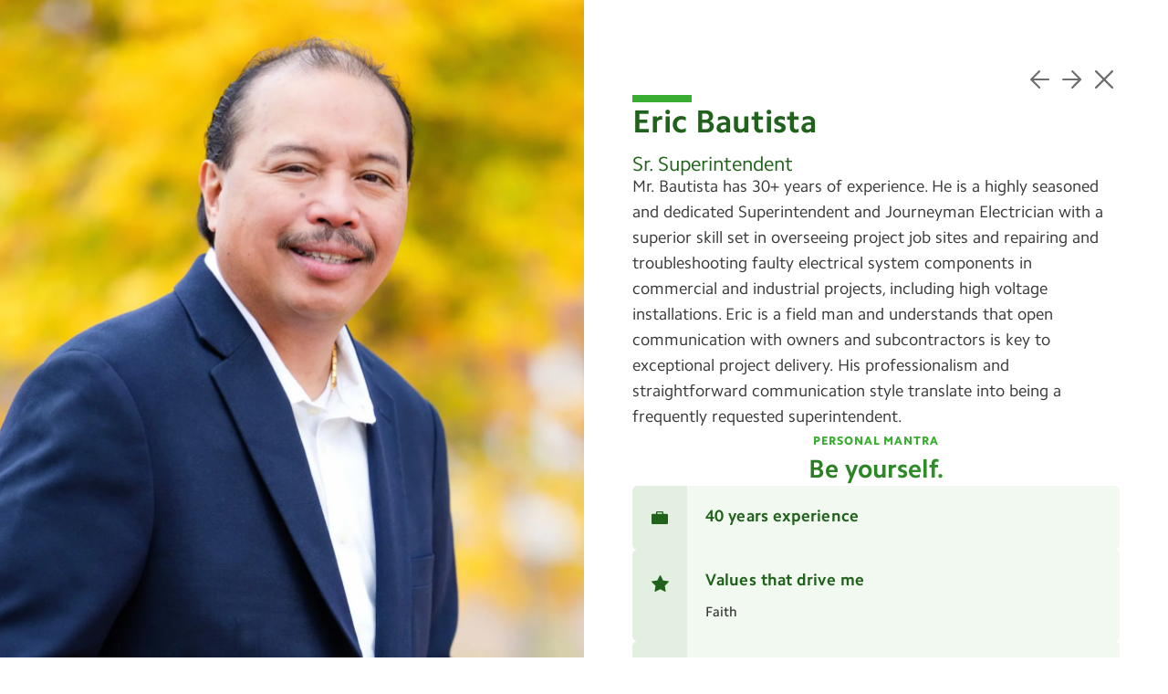

--- FILE ---
content_type: text/html; charset=utf-8
request_url: https://c1sinc.com/about/eric-bautista
body_size: 100380
content:
<!DOCTYPE html><html lang="en"><head><meta charSet="utf-8"/><meta name="viewport" content="width=device-width"/><title>Eric Bautista, Mr. Bautista has 30+ years of experience. He is a highly seasoned and dedicated Superintendent and Journeyman Electrician with a superior skill set in overseeing project job sites and repairing and troubleshooting faulty electrical system components in commercial and industrial projects, including high voltage installations. Eric is a field man and understands that open communication with owners and subcontractors is key to exceptional project delivery. His professionalism and straightforward communication style translate into being a frequently requested superintendent. - Our People - C1S</title><meta name="robots" content="index,follow"/><meta name="description" content="Mr. Bautista has 30+ years of experience. He is a highly seasoned and dedicated Superintendent and Journeyman Electrician with a superior skill set in overseeing project job sites and repairing and troubleshooting faulty electrical system components in commercial and industrial projects, including high voltage installations. Eric is a field man and understands that open communication with owners and subcontractors is key to exceptional project delivery. His professionalism and straightforward communication style translate into being a frequently requested superintendent."/><meta property="og:title" content="Eric Bautista, Mr. Bautista has 30+ years of experience. He is a highly seasoned and dedicated Superintendent and Journeyman Electrician with a superior skill set in overseeing project job sites and repairing and troubleshooting faulty electrical system components in commercial and industrial projects, including high voltage installations. Eric is a field man and understands that open communication with owners and subcontractors is key to exceptional project delivery. His professionalism and straightforward communication style translate into being a frequently requested superintendent. - Our People - C1S"/><meta property="og:description" content="Mr. Bautista has 30+ years of experience. He is a highly seasoned and dedicated Superintendent and Journeyman Electrician with a superior skill set in overseeing project job sites and repairing and troubleshooting faulty electrical system components in commercial and industrial projects, including high voltage installations. Eric is a field man and understands that open communication with owners and subcontractors is key to exceptional project delivery. His professionalism and straightforward communication style translate into being a frequently requested superintendent."/><meta property="og:image" content="https://images.ctfassets.net/rodoll9m7mp1/5pA9oKHcjTqzPuae0HVgj/d1c58d7412f8edfe43e1c6a4fd84e297/Eric_Bautista_Formal.jpg?f=face&amp;fit=fill&amp;w=1200&amp;h=627&amp;q=85"/><meta property="og:image:alt" content="Eric Bautista"/><meta property="og:image:width" content="1200"/><meta property="og:image:height" content="627"/><meta name="next-head-count" content="11"/><link rel="apple-touch-icon" sizes="180x180" href="/favicon/apple-touch-icon.png"/><link rel="icon" type="image/png" sizes="32x32" href="/favicon/favicon-32x32.png"/><link rel="icon" type="image/png" sizes="16x16" href="/favicon/favicon-16x16.png"/><link rel="manifest" href="/favicon/site.webmanifest"/><link rel="mask-icon" href="/favicon/safari-pinned-tab.svg" color="#39ad31"/><meta name="msapplication-TileColor" content="#39ad31"/><meta name="theme-color" content="#ffffff"/><link rel="preload" href="/_next/static/css/f35542f3845afb90.css" as="style"/><link rel="stylesheet" href="/_next/static/css/f35542f3845afb90.css" data-n-g=""/><noscript data-n-css=""></noscript><script defer="" nomodule="" src="/_next/static/chunks/polyfills-42372ed130431b0a.js"></script><script src="/_next/static/chunks/webpack-5811d43f105c6c39.js" defer=""></script><script src="/_next/static/chunks/framework-c80ab6e7c4f209af.js" defer=""></script><script src="/_next/static/chunks/main-6426eeccdd306543.js" defer=""></script><script src="/_next/static/chunks/pages/_app-7a77e09832744785.js" defer=""></script><script src="/_next/static/chunks/5550-d86ebe627425dab3.js" defer=""></script><script src="/_next/static/chunks/2486-197cdbad5bd4663e.js" defer=""></script><script src="/_next/static/chunks/9805-fed761cb0255b5c5.js" defer=""></script><script src="/_next/static/chunks/8590-aced63ba52b7b139.js" defer=""></script><script src="/_next/static/chunks/3099-2d534625a7f38884.js" defer=""></script><script src="/_next/static/chunks/pages/about/%5Bslug%5D-22376bab74f80f2d.js" defer=""></script><script src="/_next/static/H_mZxWZhIj6JXXYf9N-gi/_buildManifest.js" defer=""></script><script src="/_next/static/H_mZxWZhIj6JXXYf9N-gi/_ssgManifest.js" defer=""></script></head><body class="font-camphor antialiased"><div id="__next"><div class="relative my-0 mx-auto flex min-h-screen flex-col md:flex-row"><div class="left-column flex-1 bg-[#171717]"><div class="absolute top-0 left-0 h-25 w-[1px]"></div><div class="ml-auto w-full pb-0 md:min-h-full md:pb-[84px] 1024px:max-w-[648px]"><div class="hidden md:block"><div class="flex flex-col gap-0 lg:gap-16"><div class="relative w-full overflow-hidden bg-[#2e2e2e] pb-[119%]"><div class="absolute h-full w-full object-cover"><div style="object-fit:cover;width:100%;height:100%;opacity:0;position:relative;z-index:2;transform:none"><img alt="Eric Bautista" draggable="false" loading="lazy" decoding="async" data-nimg="fill" class="object-cover" style="position:absolute;height:100%;width:100%;left:0;top:0;right:0;bottom:0;color:transparent;background-size:cover;background-position:50% 50%;background-repeat:no-repeat;background-image:url(&quot;data:image/svg+xml;charset=utf-8,%3Csvg xmlns=&#x27;http://www.w3.org/2000/svg&#x27; %3E%3Cfilter id=&#x27;b&#x27; color-interpolation-filters=&#x27;sRGB&#x27;%3E%3CfeGaussianBlur stdDeviation=&#x27;20&#x27;/%3E%3CfeColorMatrix values=&#x27;1 0 0 0 0 0 1 0 0 0 0 0 1 0 0 0 0 0 100 -1&#x27; result=&#x27;s&#x27;/%3E%3CfeFlood x=&#x27;0&#x27; y=&#x27;0&#x27; width=&#x27;100%25&#x27; height=&#x27;100%25&#x27;/%3E%3CfeComposite operator=&#x27;out&#x27; in=&#x27;s&#x27;/%3E%3CfeComposite in2=&#x27;SourceGraphic&#x27;/%3E%3CfeGaussianBlur stdDeviation=&#x27;20&#x27;/%3E%3C/filter%3E%3Cimage width=&#x27;100%25&#x27; height=&#x27;100%25&#x27; x=&#x27;0&#x27; y=&#x27;0&#x27; preserveAspectRatio=&#x27;none&#x27; style=&#x27;filter: url(%23b);&#x27; href=&#x27;https://images.ctfassets.net/rodoll9m7mp1/5pA9oKHcjTqzPuae0HVgj/d1c58d7412f8edfe43e1c6a4fd84e297/Eric_Bautista_Formal.jpg?w=20&amp;q=50&amp;fit=fill&#x27;/%3E%3C/svg%3E&quot;)" sizes="100vw" srcSet="/_next/image?url=https%3A%2F%2Fimages.ctfassets.net%2Frodoll9m7mp1%2F5pA9oKHcjTqzPuae0HVgj%2Fd1c58d7412f8edfe43e1c6a4fd84e297%2FEric_Bautista_Formal.jpg%3Fw%3D1296%26h%3D1554%26fit%3Dfill%26q%3D90&amp;w=640&amp;q=75 640w, /_next/image?url=https%3A%2F%2Fimages.ctfassets.net%2Frodoll9m7mp1%2F5pA9oKHcjTqzPuae0HVgj%2Fd1c58d7412f8edfe43e1c6a4fd84e297%2FEric_Bautista_Formal.jpg%3Fw%3D1296%26h%3D1554%26fit%3Dfill%26q%3D90&amp;w=750&amp;q=75 750w, /_next/image?url=https%3A%2F%2Fimages.ctfassets.net%2Frodoll9m7mp1%2F5pA9oKHcjTqzPuae0HVgj%2Fd1c58d7412f8edfe43e1c6a4fd84e297%2FEric_Bautista_Formal.jpg%3Fw%3D1296%26h%3D1554%26fit%3Dfill%26q%3D90&amp;w=828&amp;q=75 828w, /_next/image?url=https%3A%2F%2Fimages.ctfassets.net%2Frodoll9m7mp1%2F5pA9oKHcjTqzPuae0HVgj%2Fd1c58d7412f8edfe43e1c6a4fd84e297%2FEric_Bautista_Formal.jpg%3Fw%3D1296%26h%3D1554%26fit%3Dfill%26q%3D90&amp;w=1080&amp;q=75 1080w, /_next/image?url=https%3A%2F%2Fimages.ctfassets.net%2Frodoll9m7mp1%2F5pA9oKHcjTqzPuae0HVgj%2Fd1c58d7412f8edfe43e1c6a4fd84e297%2FEric_Bautista_Formal.jpg%3Fw%3D1296%26h%3D1554%26fit%3Dfill%26q%3D90&amp;w=1200&amp;q=75 1200w, /_next/image?url=https%3A%2F%2Fimages.ctfassets.net%2Frodoll9m7mp1%2F5pA9oKHcjTqzPuae0HVgj%2Fd1c58d7412f8edfe43e1c6a4fd84e297%2FEric_Bautista_Formal.jpg%3Fw%3D1296%26h%3D1554%26fit%3Dfill%26q%3D90&amp;w=1920&amp;q=75 1920w, /_next/image?url=https%3A%2F%2Fimages.ctfassets.net%2Frodoll9m7mp1%2F5pA9oKHcjTqzPuae0HVgj%2Fd1c58d7412f8edfe43e1c6a4fd84e297%2FEric_Bautista_Formal.jpg%3Fw%3D1296%26h%3D1554%26fit%3Dfill%26q%3D90&amp;w=2048&amp;q=75 2048w, /_next/image?url=https%3A%2F%2Fimages.ctfassets.net%2Frodoll9m7mp1%2F5pA9oKHcjTqzPuae0HVgj%2Fd1c58d7412f8edfe43e1c6a4fd84e297%2FEric_Bautista_Formal.jpg%3Fw%3D1296%26h%3D1554%26fit%3Dfill%26q%3D90&amp;w=3840&amp;q=75 3840w" src="/_next/image?url=https%3A%2F%2Fimages.ctfassets.net%2Frodoll9m7mp1%2F5pA9oKHcjTqzPuae0HVgj%2Fd1c58d7412f8edfe43e1c6a4fd84e297%2FEric_Bautista_Formal.jpg%3Fw%3D1296%26h%3D1554%26fit%3Dfill%26q%3D90&amp;w=3840&amp;q=75"/></div><div class="md:hidden"><div class="absolute top-0 left-0 right-0 z-40 h-[75px] w-full bg-c1s-back-shadow"></div><div class="absolute top-0 left-0 right-0 z-50 p-[10px]"><div class="relative touch-manipulation dark"><div class="flex items-center justify-end gap-0"><div class="flex items-center justify-end gap-[10px] md:gap-[35px]"><div class="flex items-center justify-end gap-0 md:gap-5"><button type="button" class="flex items-center justify-center rounded-[35px] p-2 outline-none transition-transform duration-200 ease-in-out hover:scale-105 hover:bg-black hover:bg-opacity-10 active:scale-95 md:h-[35px] md:w-[35px] md:p-[5px]" aria-label="Previous employee profile"><svg xmlns="http://www.w3.org/2000/svg" width="22" height="20" class="scale-75 fill-[#6e6e6e] dark:fill-white dark:opacity-60 md:scale-100"><path fill-rule="evenodd" d="M19.8 8.885H3.723l6.932-6.931a1.158 1.158 0 0 0 0-1.622c-.443-.443-1.032-.443-1.475 0L.332 9.181a1.156 1.156 0 0 0 0 1.622l8.849 8.849c.443.442 1.18.442 1.622 0 .442-.443.442-1.033 0-1.475L3.87 11.098h16.075c.59 0 1.18-.442 1.18-1.179-.295-.591-.737-1.18-1.327-1.034z"></path></svg></button><button type="button" class="flex items-center justify-center rounded-[35px] p-2 outline-none transition-transform duration-200 ease-in-out hover:scale-105 hover:bg-black hover:bg-opacity-10 active:scale-95 md:h-[35px] md:w-[35px] md:p-[5px]" aria-label="Next employee profile"><svg xmlns="http://www.w3.org/2000/svg" width="22" height="20" class="scale-75 fill-[#6e6e6e] dark:fill-white dark:opacity-60 md:scale-100"><path fill-rule="evenodd" d="M1.371 8.885h16.075l-6.931-6.931a1.156 1.156 0 0 1 0-1.622c.442-.443 1.032-.443 1.475 0l8.849 8.849c.442.443.442 1.18 0 1.622l-8.85 8.849a1.157 1.157 0 0 1-1.621 0c-.443-.443-.443-1.033 0-1.475l6.931-7.079H1.225c-.59 0-1.18-.442-1.18-1.179.294-.591.737-1.18 1.326-1.034z"></path></svg></button></div><button type="button" class="flex items-center justify-center rounded-[35px] p-2 outline-none transition-transform duration-200 ease-in-out hover:scale-105 hover:bg-black hover:bg-opacity-10 active:scale-95 md:h-[35px] md:w-[35px] md:p-[5px]" aria-label="Close employee profile"><a><svg class="scale-75 fill-[#6e6e6e] dark:fill-white dark:opacity-60 md:scale-100" xmlns="http://www.w3.org/2000/svg" width="20" height="20"><path fill-rule="evenodd" d="M11.554 10.001l8.148-8.147a1.066 1.066 0 0 0 0-1.501l-.044-.044a1.065 1.065 0 0 0-1.5 0l-8.15 8.159L1.862.308a1.068 1.068 0 0 0-1.5 0L.317.354a1.045 1.045 0 0 0 0 1.5l8.147 8.148L.316 18.15a1.066 1.066 0 0 0 0 1.501l.044.044a1.065 1.065 0 0 0 1.5 0l8.149-8.147 8.147 8.147c.412.412 1.09.412 1.501 0l.044-.044a1.065 1.065 0 0 0 0-1.5L11.554 10z"></path></svg></a></button></div></div></div></div></div></div></div><div class="p-0 md:py-0 md:px-5 1024px:px-10 1100px:px-23"><div class="bg-[#171717] py-10 px-5 text-left lg:p-0"><div class="flex flex-col gap-6 lg:gap-[38px]"><h3 class="m-0 font-camphor text-[20px] font-bold leading-[25px] text-primary-500 lg:text-[30px] lg:leading-[35px]">We asked <!-- -->Eric<!-- -->...</h3><div class="flex flex-col gap-[30px] lg:gap-[53px]"><div class="flex flex-col gap-2 md:gap-4"><span class="font-camphor text-[15px] font-bold leading-[23px] tracking-[0.28px] text-white lg:text-[22px] lg:leading-[34px]">What is a problem in the Engineering &amp; Construction Industry you&#x27;d like to fix?</span><span class="font-camphor text-[15px] font-light leading-[25px] tracking-[0.2px] text-[#d1d1d1] lg:text-[17px] lg:leading-[26px]">Getting the engineers and other design disciplines more field experience to see how their designs function in real time and space.</span></div></div></div></div></div></div></div><div class="md:hidden"><div class="relative w-full overflow-hidden bg-[#2e2e2e] pb-[119%]"><div class="absolute h-full w-full object-cover"><div style="object-fit:cover;width:100%;height:100%;opacity:0;position:relative;z-index:2;transform:none"><img alt="Eric Bautista" draggable="false" loading="lazy" decoding="async" data-nimg="fill" class="object-cover" style="position:absolute;height:100%;width:100%;left:0;top:0;right:0;bottom:0;color:transparent;background-size:cover;background-position:50% 50%;background-repeat:no-repeat;background-image:url(&quot;data:image/svg+xml;charset=utf-8,%3Csvg xmlns=&#x27;http://www.w3.org/2000/svg&#x27; %3E%3Cfilter id=&#x27;b&#x27; color-interpolation-filters=&#x27;sRGB&#x27;%3E%3CfeGaussianBlur stdDeviation=&#x27;20&#x27;/%3E%3CfeColorMatrix values=&#x27;1 0 0 0 0 0 1 0 0 0 0 0 1 0 0 0 0 0 100 -1&#x27; result=&#x27;s&#x27;/%3E%3CfeFlood x=&#x27;0&#x27; y=&#x27;0&#x27; width=&#x27;100%25&#x27; height=&#x27;100%25&#x27;/%3E%3CfeComposite operator=&#x27;out&#x27; in=&#x27;s&#x27;/%3E%3CfeComposite in2=&#x27;SourceGraphic&#x27;/%3E%3CfeGaussianBlur stdDeviation=&#x27;20&#x27;/%3E%3C/filter%3E%3Cimage width=&#x27;100%25&#x27; height=&#x27;100%25&#x27; x=&#x27;0&#x27; y=&#x27;0&#x27; preserveAspectRatio=&#x27;none&#x27; style=&#x27;filter: url(%23b);&#x27; href=&#x27;https://images.ctfassets.net/rodoll9m7mp1/5pA9oKHcjTqzPuae0HVgj/d1c58d7412f8edfe43e1c6a4fd84e297/Eric_Bautista_Formal.jpg?w=20&amp;q=50&amp;fit=fill&#x27;/%3E%3C/svg%3E&quot;)" sizes="100vw" srcSet="/_next/image?url=https%3A%2F%2Fimages.ctfassets.net%2Frodoll9m7mp1%2F5pA9oKHcjTqzPuae0HVgj%2Fd1c58d7412f8edfe43e1c6a4fd84e297%2FEric_Bautista_Formal.jpg%3Fw%3D1296%26h%3D1554%26fit%3Dfill%26q%3D90&amp;w=640&amp;q=75 640w, /_next/image?url=https%3A%2F%2Fimages.ctfassets.net%2Frodoll9m7mp1%2F5pA9oKHcjTqzPuae0HVgj%2Fd1c58d7412f8edfe43e1c6a4fd84e297%2FEric_Bautista_Formal.jpg%3Fw%3D1296%26h%3D1554%26fit%3Dfill%26q%3D90&amp;w=750&amp;q=75 750w, /_next/image?url=https%3A%2F%2Fimages.ctfassets.net%2Frodoll9m7mp1%2F5pA9oKHcjTqzPuae0HVgj%2Fd1c58d7412f8edfe43e1c6a4fd84e297%2FEric_Bautista_Formal.jpg%3Fw%3D1296%26h%3D1554%26fit%3Dfill%26q%3D90&amp;w=828&amp;q=75 828w, /_next/image?url=https%3A%2F%2Fimages.ctfassets.net%2Frodoll9m7mp1%2F5pA9oKHcjTqzPuae0HVgj%2Fd1c58d7412f8edfe43e1c6a4fd84e297%2FEric_Bautista_Formal.jpg%3Fw%3D1296%26h%3D1554%26fit%3Dfill%26q%3D90&amp;w=1080&amp;q=75 1080w, /_next/image?url=https%3A%2F%2Fimages.ctfassets.net%2Frodoll9m7mp1%2F5pA9oKHcjTqzPuae0HVgj%2Fd1c58d7412f8edfe43e1c6a4fd84e297%2FEric_Bautista_Formal.jpg%3Fw%3D1296%26h%3D1554%26fit%3Dfill%26q%3D90&amp;w=1200&amp;q=75 1200w, /_next/image?url=https%3A%2F%2Fimages.ctfassets.net%2Frodoll9m7mp1%2F5pA9oKHcjTqzPuae0HVgj%2Fd1c58d7412f8edfe43e1c6a4fd84e297%2FEric_Bautista_Formal.jpg%3Fw%3D1296%26h%3D1554%26fit%3Dfill%26q%3D90&amp;w=1920&amp;q=75 1920w, /_next/image?url=https%3A%2F%2Fimages.ctfassets.net%2Frodoll9m7mp1%2F5pA9oKHcjTqzPuae0HVgj%2Fd1c58d7412f8edfe43e1c6a4fd84e297%2FEric_Bautista_Formal.jpg%3Fw%3D1296%26h%3D1554%26fit%3Dfill%26q%3D90&amp;w=2048&amp;q=75 2048w, /_next/image?url=https%3A%2F%2Fimages.ctfassets.net%2Frodoll9m7mp1%2F5pA9oKHcjTqzPuae0HVgj%2Fd1c58d7412f8edfe43e1c6a4fd84e297%2FEric_Bautista_Formal.jpg%3Fw%3D1296%26h%3D1554%26fit%3Dfill%26q%3D90&amp;w=3840&amp;q=75 3840w" src="/_next/image?url=https%3A%2F%2Fimages.ctfassets.net%2Frodoll9m7mp1%2F5pA9oKHcjTqzPuae0HVgj%2Fd1c58d7412f8edfe43e1c6a4fd84e297%2FEric_Bautista_Formal.jpg%3Fw%3D1296%26h%3D1554%26fit%3Dfill%26q%3D90&amp;w=3840&amp;q=75"/></div><div class="md:hidden"><div class="absolute top-0 left-0 right-0 z-40 h-[75px] w-full bg-c1s-back-shadow"></div><div class="absolute top-0 left-0 right-0 z-50 p-[10px]"><div class="relative touch-manipulation dark"><div class="flex items-center justify-end gap-0"><div class="flex items-center justify-end gap-[10px] md:gap-[35px]"><div class="flex items-center justify-end gap-0 md:gap-5"><button type="button" class="flex items-center justify-center rounded-[35px] p-2 outline-none transition-transform duration-200 ease-in-out hover:scale-105 hover:bg-black hover:bg-opacity-10 active:scale-95 md:h-[35px] md:w-[35px] md:p-[5px]" aria-label="Previous employee profile"><svg xmlns="http://www.w3.org/2000/svg" width="22" height="20" class="scale-75 fill-[#6e6e6e] dark:fill-white dark:opacity-60 md:scale-100"><path fill-rule="evenodd" d="M19.8 8.885H3.723l6.932-6.931a1.158 1.158 0 0 0 0-1.622c-.443-.443-1.032-.443-1.475 0L.332 9.181a1.156 1.156 0 0 0 0 1.622l8.849 8.849c.443.442 1.18.442 1.622 0 .442-.443.442-1.033 0-1.475L3.87 11.098h16.075c.59 0 1.18-.442 1.18-1.179-.295-.591-.737-1.18-1.327-1.034z"></path></svg></button><button type="button" class="flex items-center justify-center rounded-[35px] p-2 outline-none transition-transform duration-200 ease-in-out hover:scale-105 hover:bg-black hover:bg-opacity-10 active:scale-95 md:h-[35px] md:w-[35px] md:p-[5px]" aria-label="Next employee profile"><svg xmlns="http://www.w3.org/2000/svg" width="22" height="20" class="scale-75 fill-[#6e6e6e] dark:fill-white dark:opacity-60 md:scale-100"><path fill-rule="evenodd" d="M1.371 8.885h16.075l-6.931-6.931a1.156 1.156 0 0 1 0-1.622c.442-.443 1.032-.443 1.475 0l8.849 8.849c.442.443.442 1.18 0 1.622l-8.85 8.849a1.157 1.157 0 0 1-1.621 0c-.443-.443-.443-1.033 0-1.475l6.931-7.079H1.225c-.59 0-1.18-.442-1.18-1.179.294-.591.737-1.18 1.326-1.034z"></path></svg></button></div><button type="button" class="flex items-center justify-center rounded-[35px] p-2 outline-none transition-transform duration-200 ease-in-out hover:scale-105 hover:bg-black hover:bg-opacity-10 active:scale-95 md:h-[35px] md:w-[35px] md:p-[5px]" aria-label="Close employee profile"><a><svg class="scale-75 fill-[#6e6e6e] dark:fill-white dark:opacity-60 md:scale-100" xmlns="http://www.w3.org/2000/svg" width="20" height="20"><path fill-rule="evenodd" d="M11.554 10.001l8.148-8.147a1.066 1.066 0 0 0 0-1.501l-.044-.044a1.065 1.065 0 0 0-1.5 0l-8.15 8.159L1.862.308a1.068 1.068 0 0 0-1.5 0L.317.354a1.045 1.045 0 0 0 0 1.5l8.147 8.148L.316 18.15a1.066 1.066 0 0 0 0 1.501l.044.044a1.065 1.065 0 0 0 1.5 0l8.149-8.147 8.147 8.147c.412.412 1.09.412 1.501 0l.044-.044a1.065 1.065 0 0 0 0-1.5L11.554 10z"></path></svg></a></button></div></div></div></div></div></div></div></div></div></div><div class="flex-column flex-1"><div class="flex h-full w-full flex-col bg-white [&amp;&gt;div]:flex-1"><div class="top"><div class="md:hidden"><div class="flex items-center justify-between gap-0 bg-primary-500 py-[10px] px-5"><a href="/cdn-cgi/l/email-protection#d2a7bcb6b7b4bbbcb7b6" class="font-avenir text-[14px] font-bold leading-normal tracking-[0.2px] text-white"></a></div></div><div class="mr-auto w-full p-5 1024px:max-w-[674px] 1024px:py-[69px] 1024px:px-[53px]"><div class="hidden md:block"><div class="flex flex-col gap-12"><div class="flex flex-col gap-10"><div class="relative touch-manipulation"><div class="flex items-center justify-end gap-0"><div class="flex items-center justify-end gap-[10px] md:gap-[35px]"><div class="flex items-center justify-end gap-0 md:gap-5"><button type="button" class="flex items-center justify-center rounded-[35px] p-2 outline-none transition-transform duration-200 ease-in-out hover:scale-105 hover:bg-black hover:bg-opacity-10 active:scale-95 md:h-[35px] md:w-[35px] md:p-[5px] scale-100 on-light" aria-label="Previous employee profile"><svg xmlns="http://www.w3.org/2000/svg" width="22" height="20" class="scale-75 fill-[#6e6e6e] dark:fill-white dark:opacity-60 md:scale-100"><path fill-rule="evenodd" d="M19.8 8.885H3.723l6.932-6.931a1.158 1.158 0 0 0 0-1.622c-.443-.443-1.032-.443-1.475 0L.332 9.181a1.156 1.156 0 0 0 0 1.622l8.849 8.849c.443.442 1.18.442 1.622 0 .442-.443.442-1.033 0-1.475L3.87 11.098h16.075c.59 0 1.18-.442 1.18-1.179-.295-.591-.737-1.18-1.327-1.034z"></path></svg></button><button type="button" class="flex items-center justify-center rounded-[35px] p-2 outline-none transition-transform duration-200 ease-in-out hover:scale-105 hover:bg-black hover:bg-opacity-10 active:scale-95 md:h-[35px] md:w-[35px] md:p-[5px] scale-100 on-light" aria-label="Next employee profile"><svg xmlns="http://www.w3.org/2000/svg" width="22" height="20" class="scale-75 fill-[#6e6e6e] dark:fill-white dark:opacity-60 md:scale-100"><path fill-rule="evenodd" d="M1.371 8.885h16.075l-6.931-6.931a1.156 1.156 0 0 1 0-1.622c.442-.443 1.032-.443 1.475 0l8.849 8.849c.442.443.442 1.18 0 1.622l-8.85 8.849a1.157 1.157 0 0 1-1.621 0c-.443-.443-.443-1.033 0-1.475l6.931-7.079H1.225c-.59 0-1.18-.442-1.18-1.179.294-.591.737-1.18 1.326-1.034z"></path></svg></button></div><button type="button" class="flex items-center justify-center rounded-[35px] p-2 outline-none transition-transform duration-200 ease-in-out hover:scale-105 hover:bg-black hover:bg-opacity-10 active:scale-95 md:h-[35px] md:w-[35px] md:p-[5px] no-grow on-light" aria-label="Close employee profile"><a><svg class="scale-75 fill-[#6e6e6e] dark:fill-white dark:opacity-60 md:scale-100" xmlns="http://www.w3.org/2000/svg" width="20" height="20"><path fill-rule="evenodd" d="M11.554 10.001l8.148-8.147a1.066 1.066 0 0 0 0-1.501l-.044-.044a1.065 1.065 0 0 0-1.5 0l-8.15 8.159L1.862.308a1.068 1.068 0 0 0-1.5 0L.317.354a1.045 1.045 0 0 0 0 1.5l8.147 8.148L.316 18.15a1.066 1.066 0 0 0 0 1.501l.044.044a1.065 1.065 0 0 0 1.5 0l8.149-8.147 8.147 8.147c.412.412 1.09.412 1.501 0l.044-.044a1.065 1.065 0 0 0 0-1.5L11.554 10z"></path></svg></a></button></div></div></div><div class="flex items-center justify-end gap-5 text-right"><a href="/cdn-cgi/l/email-protection#43362d2726252a2d2627" class="font-avenir font-bold leading-normal tracking-[0.23px] text-primary-500"></a></div><div class="flex flex-col gap-3 md:gap-[33px]"><div class="h-[5px] w-[38px] bg-primary-500 xs:h-2 xs:w-[65px]"></div><div class="flex flex-col gap-[18px] md:gap-7"><div class="flex flex-col gap-[5px]"><h1 class="m-0 mb-4 font-camphor text-[20px] font-bold leading-[26px] text-primary-700 xs:text-[35px] xs:leading-[42px]">Eric Bautista</h1><span class="font-camphor text-[16px] leading-[20px] text-primary-700 xs:text-[22px]">Sr. Superintendent</span></div><p class="m-0 font-camphor text-[15px] leading-[24px] text-[#383838] xs:text-[18px] xs:leading-[28px]">Mr. Bautista has 30+ years of experience. He is a highly seasoned and dedicated Superintendent and Journeyman Electrician with a superior skill set in overseeing project job sites and repairing and troubleshooting faulty electrical system components in commercial and industrial projects, including high voltage installations. Eric is a field man and understands that open communication with owners and subcontractors is key to exceptional project delivery. His professionalism and straightforward communication style translate into being a frequently requested superintendent.</p></div></div><div class="text-center"><span class="block font-camphor text-[10px] font-extrabold uppercase leading-[26px] tracking-[0.6px] text-primary-500 xs:text-[13px] xs:leading-[26px] xs:tracking-[0.87px]">Personal Mantra</span><span class="block bg-gradient-to-r from-primary-700 to-primary-500 bg-clip-text font-camphor text-[18px] font-bold leading-[23px] text-transparent xs:text-[28px] xs:leading-[36px]">Be yourself.</span></div></div><div class="flex flex-col gap-5 lg:gap-6"><div class="flex flex-col gap-[5px]"><div class="grid grid-cols-[48px_1fr] overflow-hidden rounded-md bg-c1s-green-100 lg:grid-cols-[60px_1fr]"><div class="bg-c1s-green-200"><div class="relative flex h-full items-start justify-center py-7"><img alt="40 years experience" loading="lazy" width="18" height="14" decoding="async" data-nimg="1" style="color:transparent" src="/_next/static/media/briefcase.9f7780de.svg"/></div></div><div class="p-5"><span class="block font-camphor text-[16px] font-bold tracking-[0.1px] text-primary-700 lg:text-[18px]">40 years experience</span></div></div></div><div class="flex flex-col gap-[5px]"><div class="grid grid-cols-[48px_1fr] overflow-hidden rounded-md bg-c1s-green-100 lg:grid-cols-[60px_1fr]"><div class="bg-c1s-green-200"><div class="relative flex h-full items-start justify-center py-7"><img alt="Values that drive me" loading="lazy" width="19" height="18" decoding="async" data-nimg="1" style="color:transparent" src="/_next/static/media/star.e0a6a1fd.svg"/></div></div><div class="p-5"><span class="block font-camphor text-[16px] font-bold tracking-[0.1px] text-primary-700 lg:text-[18px]">Values that drive me</span><div class="h-[10px]"></div><span class="block font-camphor text-[14px] font-medium leading-[22px] text-[#383838] lg:text-[15px] lg:leading-[23px]">Faith</span></div></div><div class="grid grid-cols-[48px_1fr] overflow-hidden rounded-md bg-c1s-green-100 lg:grid-cols-[60px_1fr]"><div class="bg-c1s-green-200"><div class="relative flex h-full items-start justify-center py-7"><img alt="Hometown" loading="lazy" width="19" height="17" decoding="async" data-nimg="1" style="color:transparent" src="/_next/static/media/house.889d4716.svg"/></div></div><div class="p-5"><span class="block font-camphor text-[16px] font-bold tracking-[0.1px] text-primary-700 lg:text-[18px]">Hometown</span><div class="h-[10px]"></div><span class="block font-camphor text-[14px] font-medium leading-[22px] text-[#383838] lg:text-[15px] lg:leading-[23px]">Hagåtña, Guam</span></div></div><div class="grid grid-cols-[48px_1fr] overflow-hidden rounded-md bg-c1s-green-100 lg:grid-cols-[60px_1fr]"><div class="bg-c1s-green-200"><div class="relative flex h-full items-start justify-center py-7"><img alt="Bucket List" loading="lazy" width="17" height="17" decoding="async" data-nimg="1" style="color:transparent" src="/_next/static/media/bucket.5e064a9a.svg"/></div></div><div class="p-5"><span class="block font-camphor text-[16px] font-bold tracking-[0.1px] text-primary-700 lg:text-[18px]">Bucket List</span><div class="h-[10px]"></div><span class="block font-camphor text-[14px] font-medium leading-[22px] text-[#383838] lg:text-[15px] lg:leading-[23px]"><ol class="pb-5"><li>Tour Europe</li><li>Go on a Cruise</li><li>Retire</li></ol></span></div></div></div></div></div></div><div class="md:hidden"><div class="flex flex-col gap-8"><div class="flex flex-col gap-8"><div class="flex flex-col gap-3 md:gap-[33px]"><div class="h-[5px] w-[38px] bg-primary-500 xs:h-2 xs:w-[65px]"></div><div class="flex flex-col gap-[18px] md:gap-7"><div class="flex flex-col gap-[5px]"><h1 class="m-0 mb-4 font-camphor text-[20px] font-bold leading-[26px] text-primary-700 xs:text-[35px] xs:leading-[42px]">Eric Bautista</h1><span class="font-camphor text-[16px] leading-[20px] text-primary-700 xs:text-[22px]">Sr. Superintendent</span></div><p class="m-0 font-camphor text-[15px] leading-[24px] text-[#383838] xs:text-[18px] xs:leading-[28px]">Mr. Bautista has 30+ years of experience. He is a highly seasoned and dedicated Superintendent and Journeyman Electrician with a superior skill set in overseeing project job sites and repairing and troubleshooting faulty electrical system components in commercial and industrial projects, including high voltage installations. Eric is a field man and understands that open communication with owners and subcontractors is key to exceptional project delivery. His professionalism and straightforward communication style translate into being a frequently requested superintendent.</p></div></div><div class="text-center"><span class="block font-camphor text-[10px] font-extrabold uppercase leading-[26px] tracking-[0.6px] text-primary-500 xs:text-[13px] xs:leading-[26px] xs:tracking-[0.87px]">Personal Mantra</span><span class="block bg-gradient-to-r from-primary-700 to-primary-500 bg-clip-text font-camphor text-[18px] font-bold leading-[23px] text-transparent xs:text-[28px] xs:leading-[36px]">Be yourself.</span></div></div><div class="flex flex-col gap-5 lg:gap-6"><div class="flex flex-col gap-[5px]"><div class="grid grid-cols-[48px_1fr] overflow-hidden rounded-md bg-c1s-green-100 lg:grid-cols-[60px_1fr]"><div class="bg-c1s-green-200"><div class="relative flex h-full items-start justify-center py-7"><img alt="40 years experience" loading="lazy" width="18" height="14" decoding="async" data-nimg="1" style="color:transparent" src="/_next/static/media/briefcase.9f7780de.svg"/></div></div><div class="p-5"><span class="block font-camphor text-[16px] font-bold tracking-[0.1px] text-primary-700 lg:text-[18px]">40 years experience</span></div></div></div><div class="flex flex-col gap-[5px]"><div class="grid grid-cols-[48px_1fr] overflow-hidden rounded-md bg-c1s-green-100 lg:grid-cols-[60px_1fr]"><div class="bg-c1s-green-200"><div class="relative flex h-full items-start justify-center py-7"><img alt="Values that drive me" loading="lazy" width="19" height="18" decoding="async" data-nimg="1" style="color:transparent" src="/_next/static/media/star.e0a6a1fd.svg"/></div></div><div class="p-5"><span class="block font-camphor text-[16px] font-bold tracking-[0.1px] text-primary-700 lg:text-[18px]">Values that drive me</span><div class="h-[10px]"></div><span class="block font-camphor text-[14px] font-medium leading-[22px] text-[#383838] lg:text-[15px] lg:leading-[23px]">Faith</span></div></div><div class="grid grid-cols-[48px_1fr] overflow-hidden rounded-md bg-c1s-green-100 lg:grid-cols-[60px_1fr]"><div class="bg-c1s-green-200"><div class="relative flex h-full items-start justify-center py-7"><img alt="Hometown" loading="lazy" width="19" height="17" decoding="async" data-nimg="1" style="color:transparent" src="/_next/static/media/house.889d4716.svg"/></div></div><div class="p-5"><span class="block font-camphor text-[16px] font-bold tracking-[0.1px] text-primary-700 lg:text-[18px]">Hometown</span><div class="h-[10px]"></div><span class="block font-camphor text-[14px] font-medium leading-[22px] text-[#383838] lg:text-[15px] lg:leading-[23px]">Hagåtña, Guam</span></div></div><div class="grid grid-cols-[48px_1fr] overflow-hidden rounded-md bg-c1s-green-100 lg:grid-cols-[60px_1fr]"><div class="bg-c1s-green-200"><div class="relative flex h-full items-start justify-center py-7"><img alt="Bucket List" loading="lazy" width="17" height="17" decoding="async" data-nimg="1" style="color:transparent" src="/_next/static/media/bucket.5e064a9a.svg"/></div></div><div class="p-5"><span class="block font-camphor text-[16px] font-bold tracking-[0.1px] text-primary-700 lg:text-[18px]">Bucket List</span><div class="h-[10px]"></div><span class="block font-camphor text-[14px] font-medium leading-[22px] text-[#383838] lg:text-[15px] lg:leading-[23px]"><ol class="pb-5"><li>Tour Europe</li><li>Go on a Cruise</li><li>Retire</li></ol></span></div></div></div></div></div></div></div></div><div class="md:hidden"><div class="p-0 md:py-0 md:px-5 1024px:px-10 1100px:px-23"><div class="bg-[#171717] py-10 px-5 text-left lg:p-0"><div class="flex flex-col gap-6 lg:gap-[38px]"><h3 class="m-0 font-camphor text-[20px] font-bold leading-[25px] text-primary-500 lg:text-[30px] lg:leading-[35px]">We asked <!-- -->Eric<!-- -->...</h3><div class="flex flex-col gap-[30px] lg:gap-[53px]"><div class="flex flex-col gap-2 md:gap-4"><span class="font-camphor text-[15px] font-bold leading-[23px] tracking-[0.28px] text-white lg:text-[22px] lg:leading-[34px]">What is a problem in the Engineering &amp; Construction Industry you&#x27;d like to fix?</span><span class="font-camphor text-[15px] font-light leading-[25px] tracking-[0.2px] text-[#d1d1d1] lg:text-[17px] lg:leading-[26px]">Getting the engineers and other design disciplines more field experience to see how their designs function in real time and space.</span></div></div></div></div></div></div></div></div></div></div><script data-cfasync="false" src="/cdn-cgi/scripts/5c5dd728/cloudflare-static/email-decode.min.js"></script><script id="__NEXT_DATA__" type="application/json">{"props":{"pageProps":{"preview":false,"people":[{"metadata":{"tags":[],"concepts":[]},"sys":{"space":{"sys":{"type":"Link","linkType":"Space","id":"rodoll9m7mp1"}},"id":"6Ivt76CsfF6AOkM21VpqtY","type":"Entry","createdAt":"2025-11-10T19:52:04.934Z","updatedAt":"2025-11-10T19:52:04.934Z","environment":{"sys":{"id":"master","type":"Link","linkType":"Environment"}},"publishedVersion":1,"revision":1,"contentType":{"sys":{"type":"Link","linkType":"ContentType","id":"person"}},"locale":"en-US"},"fields":{"fullName":"Addison Shipman","firstName":"Addison","slug":"addison-shipman","title":"Business Manager","gender":"Female","linkedInUrl":"https://www.linkedin.com/in/addison-shipman-91428a191/","thumbnailPhoto":{"metadata":{"tags":[],"concepts":[]},"sys":{"space":{"sys":{"type":"Link","linkType":"Space","id":"rodoll9m7mp1"}},"id":"1wnHfCORryLPBJE3JImKhL","type":"Asset","createdAt":"2025-11-10T19:46:51.982Z","updatedAt":"2025-11-10T19:46:51.982Z","environment":{"sys":{"id":"master","type":"Link","linkType":"Environment"}},"publishedVersion":2,"revision":1,"locale":"en-US"},"fields":{"title":"Addy Casual New","description":"","file":{"url":"//images.ctfassets.net/rodoll9m7mp1/1wnHfCORryLPBJE3JImKhL/158b0111b4db14803af2a28889bc2206/Addison_Shipman_Casual_New.jpg","details":{"size":3826823,"image":{"width":2028,"height":2536}},"fileName":"Addison Shipman Casual New.jpg","contentType":"image/jpeg"}}},"fullPhoto":{"metadata":{"tags":[],"concepts":[]},"sys":{"space":{"sys":{"type":"Link","linkType":"Space","id":"rodoll9m7mp1"}},"id":"SGPVrjAeGgNftWdywVSyf","type":"Asset","createdAt":"2025-11-10T19:46:52.178Z","updatedAt":"2025-11-10T19:46:52.178Z","environment":{"sys":{"id":"master","type":"Link","linkType":"Environment"}},"publishedVersion":2,"revision":1,"locale":"en-US"},"fields":{"title":"Addy Formal New","description":"","file":{"url":"//images.ctfassets.net/rodoll9m7mp1/SGPVrjAeGgNftWdywVSyf/b02b15884212380970b407bb9d2327e3/Addison_Shipman_Formal_New_Crop.png","details":{"size":2518247,"image":{"width":1052,"height":1307}},"fileName":"Addison Shipman Formal_New_Crop.png","contentType":"image/png"}}},"heroPhoto":{"metadata":{"tags":[],"concepts":[]},"sys":{"space":{"sys":{"type":"Link","linkType":"Space","id":"rodoll9m7mp1"}},"id":"hp7bkMKcrxDIL5dDbVYc7","type":"Asset","createdAt":"2025-11-10T19:46:59.958Z","updatedAt":"2025-11-10T19:46:59.958Z","environment":{"sys":{"id":"master","type":"Link","linkType":"Environment"}},"publishedVersion":2,"revision":1,"locale":"en-US"},"fields":{"title":"addison@2x","description":"","file":{"url":"//images.ctfassets.net/rodoll9m7mp1/hp7bkMKcrxDIL5dDbVYc7/d37bc8f791bd07273644731e76e29170/addison_2x.webp","details":{"size":124382,"image":{"width":2880,"height":1456}},"fileName":"addison@2x.webp","contentType":"image/webp"}}},"startDate":"2015-02-02","roleDescription":"Addy is the Business Manager for C1S. She assists with keeping all of the operations here at C1S running, including payroll, uploading purchase orders, paying invoices, and managing crucial employee information. In addition, she has been instrumental in implementing new processes and improving upon processes that make C1S better.","education":"Addison received her Bachelor's of Business Administration from the University of Arizona in 2015.","values":["Be a genuinely good person.","Don't pass judgement on others.","Not taking life too seriously and making other laugh."],"hometown":"Lompoc, California","favoriteCharities":["A charity focused on single or teen moms to help them realize their dreams of going to school and building careers."],"bucketList":["Go to Alaska","Own 5 acres of land","See my grandchildren"],"personalMantra":"It takes amazing pressure to make a diamond. Be a diamond.","longFormQuestions":[{"metadata":{"tags":[],"concepts":[]},"sys":{"space":{"sys":{"type":"Link","linkType":"Space","id":"rodoll9m7mp1"}},"id":"5PIwZIuWdO7zoAzBjzsxd2","type":"Entry","createdAt":"2025-11-10T19:50:34.258Z","updatedAt":"2025-11-10T19:50:34.258Z","environment":{"sys":{"id":"master","type":"Link","linkType":"Environment"}},"publishedVersion":1,"revision":1,"contentType":{"sys":{"type":"Link","linkType":"ContentType","id":"qna"}},"locale":"en-US"},"fields":{"question":{"metadata":{"tags":[],"concepts":[]},"sys":{"space":{"sys":{"type":"Link","linkType":"Space","id":"rodoll9m7mp1"}},"id":"2F7tqHvm9NdZTCobttebuQ","type":"Entry","createdAt":"2025-11-10T19:49:22.378Z","updatedAt":"2025-11-10T19:49:22.378Z","environment":{"sys":{"id":"master","type":"Link","linkType":"Environment"}},"publishedVersion":1,"revision":1,"contentType":{"sys":{"type":"Link","linkType":"ContentType","id":"question"}},"locale":"en-US"},"fields":{"label":"If I weren't so good at my job, I'd probably be..."}},"answer":"A rich housewife. Or an anthropologist. I always wanted to work in anthropology but the pragmatic side of me thought it would be too hard to find steady work."}},{"metadata":{"tags":[],"concepts":[]},"sys":{"space":{"sys":{"type":"Link","linkType":"Space","id":"rodoll9m7mp1"}},"id":"47qYA0o2m1aTQtHHZwGo1Z","type":"Entry","createdAt":"2025-11-10T19:50:34.517Z","updatedAt":"2025-11-10T19:50:34.517Z","environment":{"sys":{"id":"master","type":"Link","linkType":"Environment"}},"publishedVersion":1,"revision":1,"contentType":{"sys":{"type":"Link","linkType":"ContentType","id":"qna"}},"locale":"en-US"},"fields":{"question":{"metadata":{"tags":[],"concepts":[]},"sys":{"space":{"sys":{"type":"Link","linkType":"Space","id":"rodoll9m7mp1"}},"id":"1z5eJMrI1SQKteOQLSskTc","type":"Entry","createdAt":"2025-11-10T19:49:22.085Z","updatedAt":"2025-11-10T19:49:22.085Z","environment":{"sys":{"id":"master","type":"Link","linkType":"Environment"}},"publishedVersion":1,"revision":1,"contentType":{"sys":{"type":"Link","linkType":"ContentType","id":"question"}},"locale":"en-US"},"fields":{"label":"What are you happiest doing when you're not working?"}},"answer":"Reading and hanging with me kids."}},{"metadata":{"tags":[],"concepts":[]},"sys":{"space":{"sys":{"type":"Link","linkType":"Space","id":"rodoll9m7mp1"}},"id":"34DUh0vJuVpf7D74mLQTw3","type":"Entry","createdAt":"2025-11-10T19:50:34.916Z","updatedAt":"2025-11-10T19:50:34.916Z","environment":{"sys":{"id":"master","type":"Link","linkType":"Environment"}},"publishedVersion":1,"revision":1,"contentType":{"sys":{"type":"Link","linkType":"ContentType","id":"qna"}},"locale":"en-US"},"fields":{"question":{"metadata":{"tags":[],"concepts":[]},"sys":{"space":{"sys":{"type":"Link","linkType":"Space","id":"rodoll9m7mp1"}},"id":"28T5dbmBK6bk0v2pTE8ymj","type":"Entry","createdAt":"2025-11-10T19:50:03.380Z","updatedAt":"2025-11-10T19:50:03.380Z","environment":{"sys":{"id":"master","type":"Link","linkType":"Environment"}},"publishedVersion":1,"revision":1,"contentType":{"sys":{"type":"Link","linkType":"ContentType","id":"question"}},"locale":"en-US"},"fields":{"label":"What is the best advice you can give someone who just started their career?"}},"answer":"Don't be afraid to speak up! If you're quiet and complacent everyone around you will excel and you will become comfortable. If you're worth it, fight for it. You'll never make it to the top if you don't strive for it. The worst they can say is \"no\"."}},{"metadata":{"tags":[],"concepts":[]},"sys":{"space":{"sys":{"type":"Link","linkType":"Space","id":"rodoll9m7mp1"}},"id":"5XLQPOG4OBcnv9FGp5LDa0","type":"Entry","createdAt":"2025-11-10T19:52:04.604Z","updatedAt":"2025-11-10T19:52:04.604Z","environment":{"sys":{"id":"master","type":"Link","linkType":"Environment"}},"publishedVersion":1,"revision":1,"contentType":{"sys":{"type":"Link","linkType":"ContentType","id":"qna"}},"locale":"en-US"},"fields":{"question":{"metadata":{"tags":[],"concepts":[]},"sys":{"space":{"sys":{"type":"Link","linkType":"Space","id":"rodoll9m7mp1"}},"id":"1opTHd3JLJM3Qs7JeVcE3Z","type":"Entry","createdAt":"2025-11-10T19:50:35.167Z","updatedAt":"2025-11-10T19:50:35.167Z","environment":{"sys":{"id":"master","type":"Link","linkType":"Environment"}},"publishedVersion":1,"revision":1,"contentType":{"sys":{"type":"Link","linkType":"ContentType","id":"question"}},"locale":"en-US"},"fields":{"label":"Who or what inspired you to pursue this career?"}},"answer":"My dad. He opened a business when I was younger and needed a business manager and finance manager, so I learned the trade."}}],"isLeadership":false,"includedInCareersSlideshow":true,"hideOnStaging":false}},{"metadata":{"tags":[],"concepts":[]},"sys":{"space":{"sys":{"type":"Link","linkType":"Space","id":"rodoll9m7mp1"}},"id":"3GyPnOZWVLxmlwTK3qA7l8","type":"Entry","createdAt":"2025-11-10T19:51:53.302Z","updatedAt":"2025-11-10T19:51:53.302Z","environment":{"sys":{"id":"master","type":"Link","linkType":"Environment"}},"publishedVersion":1,"revision":1,"contentType":{"sys":{"type":"Link","linkType":"ContentType","id":"person"}},"locale":"en-US"},"fields":{"fullName":"Afrin Ari","firstName":"Afrin","slug":"afrin-ari","title":"Senior Electrical Designer","gender":"Female","linkedInUrl":"https://www.linkedin.com/in/afrinari/","thumbnailPhoto":{"metadata":{"tags":[],"concepts":[]},"sys":{"space":{"sys":{"type":"Link","linkType":"Space","id":"rodoll9m7mp1"}},"id":"5k8FNHb1XD0CM4mSm3Iz2f","type":"Asset","createdAt":"2025-11-10T19:46:41.048Z","updatedAt":"2025-11-10T19:46:41.048Z","environment":{"sys":{"id":"master","type":"Link","linkType":"Environment"}},"publishedVersion":2,"revision":1,"locale":"en-US"},"fields":{"title":"Afrin Ari Casual","description":"","file":{"url":"//images.ctfassets.net/rodoll9m7mp1/5k8FNHb1XD0CM4mSm3Iz2f/a2933fefa32750a141829bc7e4306d5a/Afrin_Casual.jpg","details":{"size":3418602,"image":{"width":4800,"height":6000}},"fileName":"Afrin Casual.jpg","contentType":"image/jpeg"}}},"fullPhoto":{"metadata":{"tags":[],"concepts":[]},"sys":{"space":{"sys":{"type":"Link","linkType":"Space","id":"rodoll9m7mp1"}},"id":"71IMQIVHRGSp05cLYpkqU7","type":"Asset","createdAt":"2025-11-10T19:46:41.250Z","updatedAt":"2025-11-10T19:46:41.250Z","environment":{"sys":{"id":"master","type":"Link","linkType":"Environment"}},"publishedVersion":2,"revision":1,"locale":"en-US"},"fields":{"title":"Afrin Ari Formal","description":"","file":{"url":"//images.ctfassets.net/rodoll9m7mp1/71IMQIVHRGSp05cLYpkqU7/52a72ba594d4d5c33f194d5e787f4416/Afrin_Formal.jpg","details":{"size":3232982,"image":{"width":3720,"height":5580}},"fileName":"Afrin Formal.jpg","contentType":"image/jpeg"}}},"heroPhoto":{"metadata":{"tags":[],"concepts":[]},"sys":{"space":{"sys":{"type":"Link","linkType":"Space","id":"rodoll9m7mp1"}},"id":"5YqpCwI4iKNhPHq3PR7diQ","type":"Asset","createdAt":"2025-11-10T19:46:58.087Z","updatedAt":"2025-11-10T19:46:58.087Z","environment":{"sys":{"id":"master","type":"Link","linkType":"Environment"}},"publishedVersion":2,"revision":1,"locale":"en-US"},"fields":{"title":"Afrin@2x","description":"","file":{"url":"//images.ctfassets.net/rodoll9m7mp1/5YqpCwI4iKNhPHq3PR7diQ/53a804e8b394deb2ebb69e636007da0d/Afrin_2x.webp","details":{"size":104080,"image":{"width":2880,"height":1456}},"fileName":"Afrin@2x.webp","contentType":"image/webp"}}},"startDate":"2014-02-04","education":"Afrin received her Bachelor of Science in Electrical Engineering from the University of Texas at Dallas in 2016 and her MBA from Texas Woman's University in 2021.","values":["Honesty","Providing Excellent Service","Perseverance"],"hometown":"Turkey","bucketList":["Travel","Open my own coffee/bakery shop","Get my PE"],"personalMantra":"Never give up!","longFormQuestions":[{"metadata":{"tags":[],"concepts":[]},"sys":{"space":{"sys":{"type":"Link","linkType":"Space","id":"rodoll9m7mp1"}},"id":"61GvqK8xslzyHklujXXuJW","type":"Entry","createdAt":"2025-11-10T19:51:24.072Z","updatedAt":"2025-11-10T19:51:24.072Z","environment":{"sys":{"id":"master","type":"Link","linkType":"Environment"}},"publishedVersion":1,"revision":1,"contentType":{"sys":{"type":"Link","linkType":"ContentType","id":"qna"}},"locale":"en-US"},"fields":{"question":{"metadata":{"tags":[],"concepts":[]},"sys":{"space":{"sys":{"type":"Link","linkType":"Space","id":"rodoll9m7mp1"}},"id":"67WX94g6DtkT2OpLiff3Bd","type":"Entry","createdAt":"2025-11-10T19:49:21.490Z","updatedAt":"2025-11-10T19:49:21.490Z","environment":{"sys":{"id":"master","type":"Link","linkType":"Environment"}},"publishedVersion":1,"revision":1,"contentType":{"sys":{"type":"Link","linkType":"ContentType","id":"question"}},"locale":"en-US"},"fields":{"label":"What are you most passionate about personally? Professionally?"}},"answer":"I’m very passionate about traveling. I love seeing different scenery, cultures, and people speaking their native languages. \nProfessionally, I love seeing my designs come to life. It’s different when we design on the screen vs. going and seeing it in person. My favorite part to see is the lighting in person. Seeing a circle on screen as a light fixture doesn’t just look like a circle in person. Lights really make a difference in an area. They’re not just used for lighting spaces now; they’re used as décor pieces. "}},{"metadata":{"tags":[],"concepts":[]},"sys":{"space":{"sys":{"type":"Link","linkType":"Space","id":"rodoll9m7mp1"}},"id":"3amdbhDH0M7qTe2juCuKgp","type":"Entry","createdAt":"2025-11-10T19:51:24.339Z","updatedAt":"2025-11-10T19:51:24.339Z","environment":{"sys":{"id":"master","type":"Link","linkType":"Environment"}},"publishedVersion":1,"revision":1,"contentType":{"sys":{"type":"Link","linkType":"ContentType","id":"qna"}},"locale":"en-US"},"fields":{"question":{"metadata":{"tags":[],"concepts":[]},"sys":{"space":{"sys":{"type":"Link","linkType":"Space","id":"rodoll9m7mp1"}},"id":"1lbrUz4MfmWB0a6DUk9YH4","type":"Entry","createdAt":"2025-11-10T19:50:37.287Z","updatedAt":"2025-11-10T19:50:37.287Z","environment":{"sys":{"id":"master","type":"Link","linkType":"Environment"}},"publishedVersion":1,"revision":1,"contentType":{"sys":{"type":"Link","linkType":"ContentType","id":"question"}},"locale":"en-US"},"fields":{"label":"What is your favorite family tradition?"}},"answer":"I love Thanksgiving with my family. We cook amazing food, sit as a family, eat, joke, laugh, and just make memories. "}},{"metadata":{"tags":[],"concepts":[]},"sys":{"space":{"sys":{"type":"Link","linkType":"Space","id":"rodoll9m7mp1"}},"id":"7MFd2KYQzd011OYRoBYsnK","type":"Entry","createdAt":"2025-11-10T19:51:24.646Z","updatedAt":"2025-11-10T19:51:24.646Z","environment":{"sys":{"id":"master","type":"Link","linkType":"Environment"}},"publishedVersion":1,"revision":1,"contentType":{"sys":{"type":"Link","linkType":"ContentType","id":"qna"}},"locale":"en-US"},"fields":{"question":{"metadata":{"tags":[],"concepts":[]},"sys":{"space":{"sys":{"type":"Link","linkType":"Space","id":"rodoll9m7mp1"}},"id":"6WJZkN5SMgQuwsp2RbO6fI","type":"Entry","createdAt":"2025-11-10T19:50:37.042Z","updatedAt":"2025-11-10T19:50:37.042Z","environment":{"sys":{"id":"master","type":"Link","linkType":"Environment"}},"publishedVersion":1,"revision":1,"contentType":{"sys":{"type":"Link","linkType":"ContentType","id":"question"}},"locale":"en-US"},"fields":{"label":"When you were a kid, what did you want to be when you grew up?"}},"answer":"I have always wanted to be a lawyer. I took a debate class in high school and was pretty good at it. I spoke with some lawyers and realized I didn’t want the busy life of working all the time. I wanted a somewhat work/life balance, especially if I were to ever start a family. "}}],"isLeadership":false,"includedInCareersSlideshow":true,"hideOnStaging":false}},{"metadata":{"tags":[],"concepts":[]},"sys":{"space":{"sys":{"type":"Link","linkType":"Space","id":"rodoll9m7mp1"}},"id":"5ZaxjUyEJykHjMrqEGSXu","type":"Entry","createdAt":"2025-11-10T19:51:48.860Z","updatedAt":"2025-11-10T19:51:48.860Z","environment":{"sys":{"id":"master","type":"Link","linkType":"Environment"}},"publishedVersion":1,"revision":1,"contentType":{"sys":{"type":"Link","linkType":"ContentType","id":"person"}},"locale":"en-US"},"fields":{"fullName":"Arturo Candelaria","firstName":"Arturo","slug":"arturo-candelaria","title":"Mechanical Designer","gender":"Male","linkedInUrl":"https://www.linkedin.com/in/arturo-candelaria-796538175/","thumbnailPhoto":{"metadata":{"tags":[],"concepts":[]},"sys":{"space":{"sys":{"type":"Link","linkType":"Space","id":"rodoll9m7mp1"}},"id":"epB4nlyXyxOMWofYGDu0W","type":"Asset","createdAt":"2025-11-10T19:47:04.275Z","updatedAt":"2025-11-10T19:47:04.275Z","environment":{"sys":{"id":"master","type":"Link","linkType":"Environment"}},"publishedVersion":2,"revision":1,"locale":"en-US"},"fields":{"title":"Arturo Candelaria Casual","description":"","file":{"url":"//images.ctfassets.net/rodoll9m7mp1/epB4nlyXyxOMWofYGDu0W/64b2d1908d48b6c4cc103e60ff549437/Arturo_Candelaria_Casual_s.jpg","details":{"size":3935494,"image":{"width":2400,"height":3000}},"fileName":"Arturo Candelaria Casual_s.jpg","contentType":"image/jpeg"}}},"fullPhoto":{"metadata":{"tags":[],"concepts":[]},"sys":{"space":{"sys":{"type":"Link","linkType":"Space","id":"rodoll9m7mp1"}},"id":"2h43s0O5WOw4KP50TLdjuO","type":"Asset","createdAt":"2025-11-10T19:47:04.481Z","updatedAt":"2025-11-10T19:47:04.481Z","environment":{"sys":{"id":"master","type":"Link","linkType":"Environment"}},"publishedVersion":2,"revision":1,"locale":"en-US"},"fields":{"title":"Arturo Candelaria Formal","description":"","file":{"url":"//images.ctfassets.net/rodoll9m7mp1/2h43s0O5WOw4KP50TLdjuO/406a360128a00cfd3468ce7d6650af2c/Arturo_Candelaria_Formal_s.jpg","details":{"size":2292303,"image":{"width":2400,"height":3000}},"fileName":"Arturo Candelaria Formal_s.jpg","contentType":"image/jpeg"}}},"startDate":"2022-07-05","education":"Arturo graduated from the University of Texas at Dallas in 2022.","values":["Curiosity ","Authenticity","Loyalty","Ambition"],"hometown":"Ciudad Juarez, Chihuahua, Mexico","favoriteCharities":["Direct Relief"],"bucketList":["Cage Dive with great white sharks","See the Great Wall of China","Hike to Machu Picchu"],"personalMantra":"Stay curious","longFormQuestions":[{"metadata":{"tags":[],"concepts":[]},"sys":{"space":{"sys":{"type":"Link","linkType":"Space","id":"rodoll9m7mp1"}},"id":"16trMOByZwZnhTW6UClhbp","type":"Entry","createdAt":"2025-11-10T19:51:44.762Z","updatedAt":"2025-11-10T19:51:44.762Z","environment":{"sys":{"id":"master","type":"Link","linkType":"Environment"}},"publishedVersion":1,"revision":1,"contentType":{"sys":{"type":"Link","linkType":"ContentType","id":"qna"}},"locale":"en-US"},"fields":{"question":{"metadata":{"tags":[],"concepts":[]},"sys":{"space":{"sys":{"type":"Link","linkType":"Space","id":"rodoll9m7mp1"}},"id":"1lbrUz4MfmWB0a6DUk9YH4","type":"Entry","createdAt":"2025-11-10T19:50:37.287Z","updatedAt":"2025-11-10T19:50:37.287Z","environment":{"sys":{"id":"master","type":"Link","linkType":"Environment"}},"publishedVersion":1,"revision":1,"contentType":{"sys":{"type":"Link","linkType":"ContentType","id":"question"}},"locale":"en-US"},"fields":{"label":"What is your favorite family tradition?"}},"answer":"My favorite family tradition is our yearly family vacation. The one time a year the whole family is in one place with no work, school, or responsibilities. "}},{"metadata":{"tags":[],"concepts":[]},"sys":{"space":{"sys":{"type":"Link","linkType":"Space","id":"rodoll9m7mp1"}},"id":"3V195a71OwhD7YIjLaSCVT","type":"Entry","createdAt":"2025-11-10T19:51:45.120Z","updatedAt":"2025-11-10T19:51:45.120Z","environment":{"sys":{"id":"master","type":"Link","linkType":"Environment"}},"publishedVersion":1,"revision":1,"contentType":{"sys":{"type":"Link","linkType":"ContentType","id":"qna"}},"locale":"en-US"},"fields":{"question":{"metadata":{"tags":[],"concepts":[]},"sys":{"space":{"sys":{"type":"Link","linkType":"Space","id":"rodoll9m7mp1"}},"id":"2F7tqHvm9NdZTCobttebuQ","type":"Entry","createdAt":"2025-11-10T19:49:22.378Z","updatedAt":"2025-11-10T19:49:22.378Z","environment":{"sys":{"id":"master","type":"Link","linkType":"Environment"}},"publishedVersion":1,"revision":1,"contentType":{"sys":{"type":"Link","linkType":"ContentType","id":"question"}},"locale":"en-US"},"fields":{"label":"If I weren't so good at my job, I'd probably be..."}},"answer":"Traveling the world with no return ticket."}},{"metadata":{"tags":[],"concepts":[]},"sys":{"space":{"sys":{"type":"Link","linkType":"Space","id":"rodoll9m7mp1"}},"id":"2BSssBpUvA0BGzg1c1Dg4S","type":"Entry","createdAt":"2025-11-10T19:51:45.424Z","updatedAt":"2025-11-10T19:51:45.424Z","environment":{"sys":{"id":"master","type":"Link","linkType":"Environment"}},"publishedVersion":1,"revision":1,"contentType":{"sys":{"type":"Link","linkType":"ContentType","id":"qna"}},"locale":"en-US"},"fields":{"question":{"metadata":{"tags":[],"concepts":[]},"sys":{"space":{"sys":{"type":"Link","linkType":"Space","id":"rodoll9m7mp1"}},"id":"2gTEFlgierwh6pJEyeAFPu","type":"Entry","createdAt":"2025-11-10T19:49:21.742Z","updatedAt":"2025-11-10T19:49:21.742Z","environment":{"sys":{"id":"master","type":"Link","linkType":"Environment"}},"publishedVersion":1,"revision":1,"contentType":{"sys":{"type":"Link","linkType":"ContentType","id":"question"}},"locale":"en-US"},"fields":{"label":"What is the accomplishment of which you're most proud?"}},"answer":"One of my accomplishments I am most proud of is my college senior design project. That was the very first test to see if engineering was the correct field. As a team, we created an automated machine from scratch for blind or deaf individuals, tailored for a manufacturing application. "}}],"isLeadership":false,"includedInCareersSlideshow":false,"hideOnStaging":false}},{"metadata":{"tags":[],"concepts":[]},"sys":{"space":{"sys":{"type":"Link","linkType":"Space","id":"rodoll9m7mp1"}},"id":"LKyUlyv9ATPFIdAmCtjp6","type":"Entry","createdAt":"2025-11-10T19:52:07.447Z","updatedAt":"2025-11-10T19:52:07.447Z","environment":{"sys":{"id":"master","type":"Link","linkType":"Environment"}},"publishedVersion":1,"revision":1,"contentType":{"sys":{"type":"Link","linkType":"ContentType","id":"person"}},"locale":"en-US"},"fields":{"fullName":"Austin McRight","slug":"austin-mcright","title":"Superintendent ","gender":"Male","linkedInUrl":"https://www.linkedin.com/in/austin-mcright-53a6521b8/","thumbnailPhoto":{"metadata":{"tags":[],"concepts":[]},"sys":{"space":{"sys":{"type":"Link","linkType":"Space","id":"rodoll9m7mp1"}},"id":"5gx2OJ3o16D1V7tsSc2FsV","type":"Asset","createdAt":"2025-11-10T19:45:47.042Z","updatedAt":"2025-11-10T19:45:47.042Z","environment":{"sys":{"id":"master","type":"Link","linkType":"Environment"}},"publishedVersion":2,"revision":1,"locale":"en-US"},"fields":{"title":"Austin McRight Formal small","file":{"url":"//images.ctfassets.net/rodoll9m7mp1/5gx2OJ3o16D1V7tsSc2FsV/23f6b551aab5ef4dc2d23ce6e948b37f/Austin_McRight_Formal_small.jpg","details":{"size":3297121,"image":{"width":2400,"height":2989}},"fileName":"Austin McRight_Formal_small.jpg","contentType":"image/jpeg"}}},"fullPhoto":{"metadata":{"tags":[],"concepts":[]},"sys":{"space":{"sys":{"type":"Link","linkType":"Space","id":"rodoll9m7mp1"}},"id":"7oLxyMzXoCskNg9jZNUbnO","type":"Asset","createdAt":"2025-11-10T19:45:47.229Z","updatedAt":"2025-11-10T19:45:47.229Z","environment":{"sys":{"id":"master","type":"Link","linkType":"Environment"}},"publishedVersion":2,"revision":1,"locale":"en-US"},"fields":{"title":"Austin McRight Casual small","file":{"url":"//images.ctfassets.net/rodoll9m7mp1/7oLxyMzXoCskNg9jZNUbnO/bcb17f218c534cf4e7b5d64be5a190b9/Austin_McRight_Casual_small.jpg","details":{"size":3539666,"image":{"width":2400,"height":3000}},"fileName":"Austin McRight_Casual_small.jpg","contentType":"image/jpeg"}}},"startDate":"2016-09-01","roleDescription":"As a Superintendent, Austin is responsible for coordinating and planning construction projects with safety as a priority, followed by producing a high-quality project to deliver to the client. He works primarily in the Aerospace \u0026 Defense and Industrial Manufacturing markets. Mr. McRight is responsible for the relationship with the client while the project is active and is there to ensure that we meet the client's expectations.","values":["Respect","Loyalty","Honesty","Consistency"],"hometown":"Jacksonville, TX","favoriteCharities":["Autism Speaks because I have a close friend who has a daughter with autism and I've seen the struggles, but also the love that comes with having a special needs child"],"bucketList":["Skydiving","Real rock climbing","Christmas in a log cabin somewhere in the mountains"],"personalMantra":"Trust and respect are given until you prove me wrong.","relevantNewsAndArticles":[{"metadata":{"tags":[],"concepts":[]},"sys":{"space":{"sys":{"type":"Link","linkType":"Space","id":"rodoll9m7mp1"}},"id":"5XDxQhaWxG5atgNXTNKiML","type":"Entry","createdAt":"2025-11-10T19:50:12.833Z","updatedAt":"2025-11-10T19:50:12.833Z","environment":{"sys":{"id":"master","type":"Link","linkType":"Environment"}},"publishedVersion":1,"revision":1,"contentType":{"sys":{"type":"Link","linkType":"ContentType","id":"newsPost"}},"locale":"en-US"},"fields":{"headline":"West Texas Moves to C1S in DFW","slug":"west-texas-moves-to-c1s-in-dfw","subhead":"Austin McRight joins the team as our newest Aerospace \u0026 Defense Superintendent.","location":"DALLAS, TX","publishedOn":"2020-12-18","coverPhoto":{"metadata":{"tags":[],"concepts":[]},"sys":{"space":{"sys":{"type":"Link","linkType":"Space","id":"rodoll9m7mp1"}},"id":"5Di9HzobiCbJJX2dOi52h4","type":"Asset","createdAt":"2025-11-10T19:45:46.849Z","updatedAt":"2025-11-10T19:45:46.849Z","environment":{"sys":{"id":"master","type":"Link","linkType":"Environment"}},"publishedVersion":2,"revision":1,"locale":"en-US"},"fields":{"title":"Austin McRight Press Release Headshot","file":{"url":"//images.ctfassets.net/rodoll9m7mp1/5Di9HzobiCbJJX2dOi52h4/4e27b6d6f2d52a51d3bc14691d16574a/Press_Release_Headshot.jpg","details":{"size":1011646,"image":{"width":1920,"height":1168}},"fileName":"Press Release Headshot.jpg","contentType":"image/jpeg"}}},"body":{"nodeType":"document","data":{},"content":[{"nodeType":"paragraph","content":[{"nodeType":"text","value":"C1S Group, a specialty renovation expert, recently is pleased to bring on Austin McRight as a Superintendent in the Aerospace \u0026 Defense market. He will be working on project sites for Raytheon, L3Harris Technologies, and other major defense contractors in the DFW area. ","marks":[],"data":{}}],"data":{}},{"nodeType":"paragraph","content":[{"nodeType":"text","value":"Before joining C1S, Austin spent a great deal of time in west Texas completing oil and gas exploration wells, building major facility divisions for pipeline compressor stations, mainline gas lines, and renewable solar and wind farms. One of his greatest accomplishments is taking a solar farm project that was over budget by $1.2 million dollars and turning it into a profitable project in just over two months.","marks":[],"data":{}}],"data":{}},{"nodeType":"blockquote","content":[{"nodeType":"paragraph","content":[{"nodeType":"text","value":"“Being closer to home was the first benefit, but the team atmosphere and positive environment is what sold me on the job with C1S.\"","marks":[{"type":"bold"}],"data":{}}],"data":{}}],"data":{}},{"nodeType":"paragraph","content":[{"nodeType":"text","value":"When Austin is away from work, he enjoys hanging out with his seven-year-old daughter or going out to his grandparent’s land and spending time with them and other family. He also enjoys playing golf, going to the shooting range, and working out at the gym. ","marks":[],"data":{}}],"data":{}},{"nodeType":"paragraph","content":[{"nodeType":"text","value":"Fun Facts About Austin:","marks":[],"data":{}}],"data":{}},{"nodeType":"unordered-list","content":[{"nodeType":"list-item","content":[{"nodeType":"paragraph","content":[{"nodeType":"text","value":"Currently Reading:","marks":[{"type":"bold"}],"data":{}},{"nodeType":"text","value":" Managing the Profitable Construction Business","marks":[],"data":{}}],"data":{}}],"data":{}},{"nodeType":"list-item","content":[{"nodeType":"paragraph","content":[{"nodeType":"text","value":"Favorite Holiday Tradition:","marks":[{"type":"bold"}],"data":{}},{"nodeType":"text","value":" Family Secret Santa","marks":[],"data":{}}],"data":{}}],"data":{}},{"nodeType":"list-item","content":[{"nodeType":"paragraph","content":[{"nodeType":"text","value":"Currently Binging on Netflix:","marks":[{"type":"bold"}],"data":{}},{"nodeType":"text","value":" 60 Days In","marks":[],"data":{}}],"data":{}}],"data":{}},{"nodeType":"list-item","content":[{"nodeType":"paragraph","content":[{"nodeType":"text","value":"How I Start My Day:","marks":[{"type":"bold"}],"data":{}},{"nodeType":"text","value":" By taking 30 minutes to wake up my daughter (because that is how long it takes her to wake up), taking her to school, and grabbing a Redbull before heading to work. ","marks":[],"data":{}}],"data":{}}],"data":{}}],"data":{}},{"nodeType":"paragraph","content":[{"nodeType":"text","value":"\n\n\n\n\n\n","marks":[],"data":{}}],"data":{}}]}}}],"longFormQuestions":[{"metadata":{"tags":[],"concepts":[]},"sys":{"space":{"sys":{"type":"Link","linkType":"Space","id":"rodoll9m7mp1"}},"id":"1mqJzzaz4syAD3PJeZwKDo","type":"Entry","createdAt":"2025-11-10T19:50:15.177Z","updatedAt":"2025-11-10T19:50:15.177Z","environment":{"sys":{"id":"master","type":"Link","linkType":"Environment"}},"publishedVersion":1,"revision":1,"contentType":{"sys":{"type":"Link","linkType":"ContentType","id":"qna"}},"locale":"en-US"},"fields":{"question":{"metadata":{"tags":[],"concepts":[]},"sys":{"space":{"sys":{"type":"Link","linkType":"Space","id":"rodoll9m7mp1"}},"id":"2F7tqHvm9NdZTCobttebuQ","type":"Entry","createdAt":"2025-11-10T19:49:22.378Z","updatedAt":"2025-11-10T19:49:22.378Z","environment":{"sys":{"id":"master","type":"Link","linkType":"Environment"}},"publishedVersion":1,"revision":1,"contentType":{"sys":{"type":"Link","linkType":"ContentType","id":"question"}},"locale":"en-US"},"fields":{"label":"If I weren't so good at my job, I'd probably be..."}},"answer":"Working as a mechanic because it is a hobby that has been passed down in my family."}},{"metadata":{"tags":[],"concepts":[]},"sys":{"space":{"sys":{"type":"Link","linkType":"Space","id":"rodoll9m7mp1"}},"id":"6Bnt6PWX1tGSvFyBZPCcgV","type":"Entry","createdAt":"2025-11-10T19:50:15.455Z","updatedAt":"2025-11-10T19:50:15.455Z","environment":{"sys":{"id":"master","type":"Link","linkType":"Environment"}},"publishedVersion":1,"revision":1,"contentType":{"sys":{"type":"Link","linkType":"ContentType","id":"qna"}},"locale":"en-US"},"fields":{"question":{"metadata":{"tags":[],"concepts":[]},"sys":{"space":{"sys":{"type":"Link","linkType":"Space","id":"rodoll9m7mp1"}},"id":"2gTEFlgierwh6pJEyeAFPu","type":"Entry","createdAt":"2025-11-10T19:49:21.742Z","updatedAt":"2025-11-10T19:49:21.742Z","environment":{"sys":{"id":"master","type":"Link","linkType":"Environment"}},"publishedVersion":1,"revision":1,"contentType":{"sys":{"type":"Link","linkType":"ContentType","id":"question"}},"locale":"en-US"},"fields":{"label":"What is the accomplishment of which you're most proud?"}},"answer":"I am proud of being independent and providing for not only myself, but my family as well, since I was 17 years old."}},{"metadata":{"tags":[],"concepts":[]},"sys":{"space":{"sys":{"type":"Link","linkType":"Space","id":"rodoll9m7mp1"}},"id":"2dnEix2td9KH6YH6hpgsly","type":"Entry","createdAt":"2025-11-10T19:50:15.763Z","updatedAt":"2025-11-10T19:50:15.763Z","environment":{"sys":{"id":"master","type":"Link","linkType":"Environment"}},"publishedVersion":1,"revision":1,"contentType":{"sys":{"type":"Link","linkType":"ContentType","id":"qna"}},"locale":"en-US"},"fields":{"question":{"metadata":{"tags":[],"concepts":[]},"sys":{"space":{"sys":{"type":"Link","linkType":"Space","id":"rodoll9m7mp1"}},"id":"3sWcpImzIYqHKtlWuQCGWB","type":"Entry","createdAt":"2025-11-10T19:49:21.235Z","updatedAt":"2025-11-10T19:49:21.235Z","environment":{"sys":{"id":"master","type":"Link","linkType":"Environment"}},"publishedVersion":1,"revision":1,"contentType":{"sys":{"type":"Link","linkType":"ContentType","id":"question"}},"locale":"en-US"},"fields":{"label":"What is a problem in the Engineering \u0026 Construction Industry you'd like to fix?"}},"answer":"I believe the relationship between the site personnel and the end-user client needs to be strengthened throughout the construction process. If there is not a good foundation relationship, then the client's needs may not be met."}},{"metadata":{"tags":[],"concepts":[]},"sys":{"space":{"sys":{"type":"Link","linkType":"Space","id":"rodoll9m7mp1"}},"id":"5bb0PvdtVUteL6XYmU4LQu","type":"Entry","createdAt":"2025-11-10T19:50:16.027Z","updatedAt":"2025-11-10T19:50:16.027Z","environment":{"sys":{"id":"master","type":"Link","linkType":"Environment"}},"publishedVersion":1,"revision":1,"contentType":{"sys":{"type":"Link","linkType":"ContentType","id":"qna"}},"locale":"en-US"},"fields":{"question":{"metadata":{"tags":[],"concepts":[]},"sys":{"space":{"sys":{"type":"Link","linkType":"Space","id":"rodoll9m7mp1"}},"id":"67WX94g6DtkT2OpLiff3Bd","type":"Entry","createdAt":"2025-11-10T19:49:21.490Z","updatedAt":"2025-11-10T19:49:21.490Z","environment":{"sys":{"id":"master","type":"Link","linkType":"Environment"}},"publishedVersion":1,"revision":1,"contentType":{"sys":{"type":"Link","linkType":"ContentType","id":"question"}},"locale":"en-US"},"fields":{"label":"What are you most passionate about personally? Professionally?"}},"answer":"My daughter. It sounds corny, but everything I try to do is to see her grow up in a good and happy home. I am passionate about just doing a good job and having quality, respectable work to my name."}},{"metadata":{"tags":[],"concepts":[]},"sys":{"space":{"sys":{"type":"Link","linkType":"Space","id":"rodoll9m7mp1"}},"id":"5AbXlniOPktOtC0fk7HkHR","type":"Entry","createdAt":"2025-11-10T19:50:16.333Z","updatedAt":"2025-11-10T19:50:16.333Z","environment":{"sys":{"id":"master","type":"Link","linkType":"Environment"}},"publishedVersion":1,"revision":1,"contentType":{"sys":{"type":"Link","linkType":"ContentType","id":"qna"}},"locale":"en-US"},"fields":{"question":{"metadata":{"tags":[],"concepts":[]},"sys":{"space":{"sys":{"type":"Link","linkType":"Space","id":"rodoll9m7mp1"}},"id":"6Jer7XHQJQngQ7eGn11i6V","type":"Entry","createdAt":"2025-11-10T19:49:22.713Z","updatedAt":"2025-11-10T19:49:22.713Z","environment":{"sys":{"id":"master","type":"Link","linkType":"Environment"}},"publishedVersion":1,"revision":1,"contentType":{"sys":{"type":"Link","linkType":"ContentType","id":"question"}},"locale":"en-US"},"fields":{"label":"If you really know me, you'd know..."}},"answer":"I am a very selfless person when it comes to my friends and family."}}],"isLeadership":false,"includedInCareersSlideshow":false,"hideOnStaging":false}},{"metadata":{"tags":[],"concepts":[]},"sys":{"space":{"sys":{"type":"Link","linkType":"Space","id":"rodoll9m7mp1"}},"id":"5YBNw1UJeYJVXYxVDggHpV","type":"Entry","createdAt":"2025-11-10T19:51:52.606Z","updatedAt":"2025-11-10T19:51:52.606Z","environment":{"sys":{"id":"master","type":"Link","linkType":"Environment"}},"publishedVersion":1,"revision":1,"contentType":{"sys":{"type":"Link","linkType":"ContentType","id":"person"}},"locale":"en-US"},"fields":{"fullName":"Beezy Wiggins","slug":"beezy-wiggins","title":"Construction Administrator","gender":"Female","linkedInUrl":"https://www.linkedin.com/in/beezy-wiggins-b4aa4b72/","thumbnailPhoto":{"metadata":{"tags":[],"concepts":[]},"sys":{"space":{"sys":{"type":"Link","linkType":"Space","id":"rodoll9m7mp1"}},"id":"7j25at2DH7v09hSFtoVNn4","type":"Asset","createdAt":"2025-11-10T19:46:43.467Z","updatedAt":"2025-11-10T19:46:43.467Z","environment":{"sys":{"id":"master","type":"Link","linkType":"Environment"}},"publishedVersion":2,"revision":1,"locale":"en-US"},"fields":{"title":"Beezy Wiggins Casual","description":"","file":{"url":"//images.ctfassets.net/rodoll9m7mp1/7j25at2DH7v09hSFtoVNn4/d287a69e427151d7f4609099c86c0051/Beezy_Wiggins_Casual.jpg","details":{"size":12206279,"image":{"width":4800,"height":6000}},"fileName":"Beezy Wiggins Casual.jpg","contentType":"image/jpeg"}}},"fullPhoto":{"metadata":{"tags":[],"concepts":[]},"sys":{"space":{"sys":{"type":"Link","linkType":"Space","id":"rodoll9m7mp1"}},"id":"vzNQ9Q0kEWgj74Vf1fRWW","type":"Asset","createdAt":"2025-11-10T19:46:43.661Z","updatedAt":"2025-11-10T19:46:43.661Z","environment":{"sys":{"id":"master","type":"Link","linkType":"Environment"}},"publishedVersion":2,"revision":1,"locale":"en-US"},"fields":{"title":"Beezy Wiggins Formal","description":"","file":{"url":"//images.ctfassets.net/rodoll9m7mp1/vzNQ9Q0kEWgj74Vf1fRWW/2b9c4677463794b6f37a15968d0f8565/Beezy_Wiggins_Formal.jpg","details":{"size":13367648,"image":{"width":4800,"height":6000}},"fileName":"Beezy Wiggins Formal.jpg","contentType":"image/jpeg"}}},"heroPhoto":{"metadata":{"tags":[],"concepts":[]},"sys":{"space":{"sys":{"type":"Link","linkType":"Space","id":"rodoll9m7mp1"}},"id":"7xa3QFQ95zREhxYr5Tmdom","type":"Asset","createdAt":"2025-11-10T19:47:00.453Z","updatedAt":"2025-11-10T19:47:00.453Z","environment":{"sys":{"id":"master","type":"Link","linkType":"Environment"}},"publishedVersion":2,"revision":1,"locale":"en-US"},"fields":{"title":"beezy@2x","description":"","file":{"url":"//images.ctfassets.net/rodoll9m7mp1/7xa3QFQ95zREhxYr5Tmdom/6123bb360ce9d409aa0d28a71d429f3b/beezy_2x.webp","details":{"size":194422,"image":{"width":2880,"height":1456}},"fileName":"beezy@2x.webp","contentType":"image/webp"}}},"startDate":"2024-10-14","values":["Honesty","Hard Work"],"hometown":"Lompoc, California","favoriteCharities":["A women’s shelter for battered and abused women. Most "],"bucketList":["Travel","Whale Watching","Pay off my house"],"personalMantra":"Stop playing small","longFormQuestions":[{"metadata":{"tags":[],"concepts":[]},"sys":{"space":{"sys":{"type":"Link","linkType":"Space","id":"rodoll9m7mp1"}},"id":"34Ytyo8dtzl5xDmVSNXFor","type":"Entry","createdAt":"2025-11-10T19:51:26.804Z","updatedAt":"2025-11-10T19:51:26.804Z","environment":{"sys":{"id":"master","type":"Link","linkType":"Environment"}},"publishedVersion":1,"revision":1,"contentType":{"sys":{"type":"Link","linkType":"ContentType","id":"qna"}},"locale":"en-US"},"fields":{"question":{"metadata":{"tags":[],"concepts":[]},"sys":{"space":{"sys":{"type":"Link","linkType":"Space","id":"rodoll9m7mp1"}},"id":"2F7tqHvm9NdZTCobttebuQ","type":"Entry","createdAt":"2025-11-10T19:49:22.378Z","updatedAt":"2025-11-10T19:49:22.378Z","environment":{"sys":{"id":"master","type":"Link","linkType":"Environment"}},"publishedVersion":1,"revision":1,"contentType":{"sys":{"type":"Link","linkType":"ContentType","id":"question"}},"locale":"en-US"},"fields":{"label":"If I weren't so good at my job, I'd probably be..."}},"answer":"If I didn’t have to work, I would be a traveler. I have lots of places on my bucket list: Maine in the summer, Alaska, Nantucket, and maybe Scottland.  "}},{"metadata":{"tags":[],"concepts":[]},"sys":{"space":{"sys":{"type":"Link","linkType":"Space","id":"rodoll9m7mp1"}},"id":"3bnofRckduyguUUo0ajI2c","type":"Entry","createdAt":"2025-11-10T19:51:27.095Z","updatedAt":"2025-11-10T19:51:27.095Z","environment":{"sys":{"id":"master","type":"Link","linkType":"Environment"}},"publishedVersion":1,"revision":1,"contentType":{"sys":{"type":"Link","linkType":"ContentType","id":"qna"}},"locale":"en-US"},"fields":{"question":{"metadata":{"tags":[],"concepts":[]},"sys":{"space":{"sys":{"type":"Link","linkType":"Space","id":"rodoll9m7mp1"}},"id":"6Jer7XHQJQngQ7eGn11i6V","type":"Entry","createdAt":"2025-11-10T19:49:22.713Z","updatedAt":"2025-11-10T19:49:22.713Z","environment":{"sys":{"id":"master","type":"Link","linkType":"Environment"}},"publishedVersion":1,"revision":1,"contentType":{"sys":{"type":"Link","linkType":"ContentType","id":"question"}},"locale":"en-US"},"fields":{"label":"If you really know me, you'd know..."}},"answer":"I am really not as outgoing as I seem. If I need to recharge my social battery, I tend to hunker down and let the world fly by for a couple of days. "}},{"metadata":{"tags":[],"concepts":[]},"sys":{"space":{"sys":{"type":"Link","linkType":"Space","id":"rodoll9m7mp1"}},"id":"1vhB7lCvu8PHDBYlTejgGN","type":"Entry","createdAt":"2025-11-10T19:51:27.359Z","updatedAt":"2025-11-10T19:51:27.359Z","environment":{"sys":{"id":"master","type":"Link","linkType":"Environment"}},"publishedVersion":1,"revision":1,"contentType":{"sys":{"type":"Link","linkType":"ContentType","id":"qna"}},"locale":"en-US"},"fields":{"question":{"metadata":{"tags":[],"concepts":[]},"sys":{"space":{"sys":{"type":"Link","linkType":"Space","id":"rodoll9m7mp1"}},"id":"28T5dbmBK6bk0v2pTE8ymj","type":"Entry","createdAt":"2025-11-10T19:50:03.380Z","updatedAt":"2025-11-10T19:50:03.380Z","environment":{"sys":{"id":"master","type":"Link","linkType":"Environment"}},"publishedVersion":1,"revision":1,"contentType":{"sys":{"type":"Link","linkType":"ContentType","id":"question"}},"locale":"en-US"},"fields":{"label":"What is the best advice you can give someone who just started their career?"}},"answer":"If you mess up, own it. If you can make it better, do it. Don’t talk behind people’s backs; be a show-up kind of person. "}}],"isLeadership":false,"includedInCareersSlideshow":false,"hideOnStaging":false}},{"metadata":{"tags":[],"concepts":[]},"sys":{"space":{"sys":{"type":"Link","linkType":"Space","id":"rodoll9m7mp1"}},"id":"1WBzQeOTQtra4Ha6pJ4Nqm","type":"Entry","createdAt":"2025-11-10T19:52:16.251Z","updatedAt":"2025-11-10T19:52:16.251Z","environment":{"sys":{"id":"master","type":"Link","linkType":"Environment"}},"publishedVersion":1,"revision":1,"contentType":{"sys":{"type":"Link","linkType":"ContentType","id":"person"}},"locale":"en-US"},"fields":{"fullName":"Brooke Holley","slug":"brooke-holley","title":"CAD/BIM Manager","gender":"Female","linkedInUrl":"https://www.linkedin.com/in/brooke-holley-b6692777/","thumbnailPhoto":{"metadata":{"tags":[],"concepts":[]},"sys":{"space":{"sys":{"type":"Link","linkType":"Space","id":"rodoll9m7mp1"}},"id":"4eYSE65YNYOv9JggnnpiRh","type":"Asset","createdAt":"2025-11-10T19:43:12.336Z","updatedAt":"2025-11-10T19:43:12.336Z","environment":{"sys":{"id":"master","type":"Link","linkType":"Environment"}},"publishedVersion":2,"revision":1,"locale":"en-US"},"fields":{"title":"Brooke Holley Casual","file":{"url":"//images.ctfassets.net/rodoll9m7mp1/4eYSE65YNYOv9JggnnpiRh/de94d66e47b9de8cd3e30b1bc6cef60d/Brooke_Holley_Casual_New_New.jpg","details":{"size":10899448,"image":{"width":4800,"height":6000}},"fileName":"Brooke Holley_Casual_New_New.jpg","contentType":"image/jpeg"}}},"fullPhoto":{"metadata":{"tags":[],"concepts":[]},"sys":{"space":{"sys":{"type":"Link","linkType":"Space","id":"rodoll9m7mp1"}},"id":"54OgciHMS0xRpsSQ54oeyo","type":"Asset","createdAt":"2025-11-10T19:45:36.787Z","updatedAt":"2025-11-10T19:45:36.787Z","environment":{"sys":{"id":"master","type":"Link","linkType":"Environment"}},"publishedVersion":2,"revision":1,"locale":"en-US"},"fields":{"title":"Brooke Holley Formal","file":{"url":"//images.ctfassets.net/rodoll9m7mp1/54OgciHMS0xRpsSQ54oeyo/b7e644185adec1fe2800bd4961874e16/C.89a-a.jpg","details":{"size":9737298,"image":{"width":4800,"height":6000}},"fileName":"C.89a-a.jpg","contentType":"image/jpeg"}}},"heroPhoto":{"metadata":{"tags":[],"concepts":[]},"sys":{"space":{"sys":{"type":"Link","linkType":"Space","id":"rodoll9m7mp1"}},"id":"6pNjnc7t8WmXC3Io9mtrAC","type":"Asset","createdAt":"2025-11-10T19:46:59.761Z","updatedAt":"2025-11-10T19:46:59.761Z","environment":{"sys":{"id":"master","type":"Link","linkType":"Environment"}},"publishedVersion":2,"revision":1,"locale":"en-US"},"fields":{"title":"brooke@2x","description":"","file":{"url":"//images.ctfassets.net/rodoll9m7mp1/6pNjnc7t8WmXC3Io9mtrAC/0e563f9f7420ab367ad412d302125301/brooke_2x.webp","details":{"size":176082,"image":{"width":2880,"height":1456}},"fileName":"brooke@2x.webp","contentType":"image/webp"}}},"startDate":"2002-05-05","bioHeading":"In Projects Designed","roleDescription":"Brooke is the CAD/BIM Manager at C1S, where she leads the integration of Revit and BIM across all design projects. She oversees the development and maintenance of Revit models, ensures quality through comprehensive BIM checks, and supports seamless collaboration within the design team. Brooke also brings her expertise in mechanical and plumbing design to guide project coordination and system integration.","education":"Brooke received her training from The Star Training Institute where she received a Technical Degree in 2002.  In 2018 she earned a Plumbing Design Certificate from ASPE.","values":["Accountability","Work life balance","Communication"],"hometown":"Pryor, OK","favoriteCharities":["Scottish Rite Hospital"],"bucketList":["Travel Europe","Skydiving"],"personalMantra":"Once you've mastered the art of accepting things for what they are, life gets easier. She designed a life that she loved.","relevantNewsAndArticles":[{"metadata":{"tags":[],"concepts":[]},"sys":{"space":{"sys":{"type":"Link","linkType":"Space","id":"rodoll9m7mp1"}},"id":"1zl92zqpbPlO252axVU2lH","type":"Entry","createdAt":"2025-11-10T19:48:48.324Z","updatedAt":"2025-11-10T19:48:48.324Z","environment":{"sys":{"id":"master","type":"Link","linkType":"Environment"}},"publishedVersion":1,"revision":1,"contentType":{"sys":{"type":"Link","linkType":"ContentType","id":"newsPost"}},"locale":"en-US"},"fields":{"headline":"C1S Hires Brooke Holley as Mechanical Designer","slug":"c1s-hires-brooke-holley-mechanical-designer","location":"DALLAS, TX","publishedOn":"2017-08-31","coverPhoto":{"metadata":{"tags":[],"concepts":[]},"sys":{"space":{"sys":{"type":"Link","linkType":"Space","id":"rodoll9m7mp1"}},"id":"6SnIhapvlAU5BM287glOz3","type":"Asset","createdAt":"2025-11-10T19:43:11.073Z","updatedAt":"2025-11-10T19:43:11.073Z","environment":{"sys":{"id":"master","type":"Link","linkType":"Environment"}},"publishedVersion":2,"revision":1,"locale":"en-US"},"fields":{"title":"Brooke Holley Formal Crop","file":{"url":"//images.ctfassets.net/rodoll9m7mp1/6SnIhapvlAU5BM287glOz3/24c9fc15de4611813518c250edad7dc4/Brooke_Holley_Formal_B_W_crop.jpg","details":{"size":6171153,"image":{"width":4800,"height":4016}},"fileName":"Brooke Holley_Formal_B\u0026W_crop.jpg","contentType":"image/jpeg"}}},"body":{"nodeType":"document","data":{},"content":[{"nodeType":"paragraph","content":[{"nodeType":"text","value":"","marks":[{"type":"bold"}],"data":{}},{"nodeType":"hyperlink","data":{"uri":"http://www.c1sinc.com"},"content":[{"nodeType":"text","value":"C1S Group","marks":[],"data":{}}]},{"nodeType":"text","data":{},"value":", one of the Southwest’s leading engineering and construction firms announces the hiring of Brooke Holley. With 15 years of experience, Brooke joins the team as a mechanical designer.","marks":[]}],"data":{}},{"nodeType":"embedded-asset-block","content":[],"data":{"target":{"metadata":{"tags":[],"concepts":[]},"sys":{"space":{"sys":{"type":"Link","linkType":"Space","id":"rodoll9m7mp1"}},"id":"nmc8uvSf5qwQKvBq60bFh","type":"Asset","createdAt":"2025-11-10T19:43:05.924Z","updatedAt":"2025-11-10T19:43:05.924Z","environment":{"sys":{"id":"master","type":"Link","linkType":"Environment"}},"publishedVersion":2,"revision":1,"locale":"en-US"},"fields":{"title":"Brooke-Holley","file":{"url":"//images.ctfassets.net/rodoll9m7mp1/nmc8uvSf5qwQKvBq60bFh/14d2191d50c3e2000322fb649702cfd7/Brooke-Holley.jpg","details":{"size":101574,"image":{"width":280,"height":369}},"fileName":"Brooke-Holley.jpg","contentType":"image/jpeg"}}}}},{"nodeType":"paragraph","content":[{"nodeType":"text","value":"Brooke began her mechanical design career in 2002, working with Dallas-based CCRD Partners for nearly a decade. Over the past five years since adding plumbing design to her skillset, she has worked with several North Texas engineering firms, completing design work for commercial properties, ground up facilities, and mixed-use high-rise buildings.","marks":[],"data":{}}],"data":{}},{"nodeType":"paragraph","content":[{"nodeType":"text","value":"“We were looking for a strong, independent, and experienced mechanical designer, and our search pointed directly to Brooke,” said Julie Strong, CEO of C1S. “Brooke was highly recommended by several of our current employees.  She’s the type of person who can take a new assignment and run with it.”","marks":[],"data":{}}],"data":{}},{"nodeType":"paragraph","content":[{"nodeType":"text","value":"Brooke received her training in CADD design from Star Technical Institute in Tulsa, Oklahoma. She has been a member of the Dallas Chapter of the American Society of Heating, Refrigerating, and Air Conditioning Engineers since 2007. She has also been a member of the Dallas Chapter of the American Society of Plumbing Engineers since 2013.","marks":[],"data":{}}],"data":{}},{"nodeType":"paragraph","content":[{"nodeType":"text","value":"“When C1S reached out to me, I did my research,” said Brooke. “I heard amazing things from C1S colleagues and other industry peers I respect about the culture and the opportunities to work with major clients. I am excited to be a part of this growing team.”","marks":[],"data":{}}],"data":{}},{"nodeType":"paragraph","content":[{"nodeType":"text","value":"Outside of the office, Holly enjoys spending time with her husband, five children, and three dogs. She also loves to create and build furniture, golf, and spend time at the lake.","marks":[],"data":{}}],"data":{}},{"nodeType":"heading-3","content":[{"nodeType":"text","value":"About C1S Group","marks":[{"type":"bold"}],"data":{}}],"data":{}},{"nodeType":"paragraph","content":[{"nodeType":"text","value":"C1S Group is an engineering, construction and sustainability consulting firm specializing in the design and installation of projects for existing facilities. As experts in providing solutions for critical and manufacturing environments, C1S drives energy efficiency, maintainability and value in every project.","marks":[],"data":{}}],"data":{}}]}}},{"metadata":{"tags":[],"concepts":[]},"sys":{"space":{"sys":{"type":"Link","linkType":"Space","id":"rodoll9m7mp1"}},"id":"6BqgU1umjMJ8furIMmNciM","type":"Entry","createdAt":"2025-11-10T19:48:51.731Z","updatedAt":"2025-11-10T19:48:51.731Z","environment":{"sys":{"id":"master","type":"Link","linkType":"Environment"}},"publishedVersion":1,"revision":1,"contentType":{"sys":{"type":"Link","linkType":"ContentType","id":"blogPost"}},"locale":"en-US"},"fields":{"title":"The Road to C1S-Mechanical Designer, Brooke Holley","slug":"mechanical-designer-brooke-holley","publishedOn":"2017-10-05","tags":[{"metadata":{"tags":[],"concepts":[]},"sys":{"space":{"sys":{"type":"Link","linkType":"Space","id":"rodoll9m7mp1"}},"id":"2rgaGoCfaJ8TGxrPP6id0E","type":"Entry","createdAt":"2025-11-10T19:48:50.555Z","updatedAt":"2025-11-10T19:48:50.555Z","environment":{"sys":{"id":"master","type":"Link","linkType":"Environment"}},"publishedVersion":1,"revision":1,"contentType":{"sys":{"type":"Link","linkType":"ContentType","id":"blogTag"}},"locale":"en-US"},"fields":{"name":"People/Culture","slug":"people-culture"}}],"coverPhoto":{"metadata":{"tags":[],"concepts":[]},"sys":{"space":{"sys":{"type":"Link","linkType":"Space","id":"rodoll9m7mp1"}},"id":"2G7Q5GGKRp9SdwQRxDrbtL","type":"Asset","createdAt":"2025-11-10T19:43:16.723Z","updatedAt":"2025-11-10T19:43:16.723Z","environment":{"sys":{"id":"master","type":"Link","linkType":"Environment"}},"publishedVersion":2,"revision":1,"locale":"en-US"},"fields":{"title":"Brooke-Holley","file":{"url":"//images.ctfassets.net/rodoll9m7mp1/2G7Q5GGKRp9SdwQRxDrbtL/55a140b9454964cb2ee7d89ec94348e5/Brooke-Holley.jpg","details":{"size":588076,"image":{"width":800,"height":600}},"fileName":"Brooke-Holley.jpg","contentType":"image/jpeg"}}},"body":{"data":{},"content":[{"data":{},"content":[{"data":{},"marks":[],"value":"Ask ten C1S employees about the journey that led them to our team, and you’re sure to get ten different answers. Some went the more traditional route, getting their engineering degrees and finding us through a career fair. Others began their professional lives serving our country and gaining some valuable skills along the way before C1S came calling.","nodeType":"text"}],"nodeType":"paragraph"},{"data":{},"content":[{"data":{},"marks":[],"value":"Then there’s mechanical designer, Brooke Holley.","nodeType":"text"}],"nodeType":"paragraph"},{"data":{},"content":[{"data":{},"marks":[],"value":"“I started out working in the ductile iron industry up in Northeast Oklahoma,” said Brooke. “But when the foundry closed and moved its business to Mexico, I realized I needed to pursue a different career.”","nodeType":"text"}],"nodeType":"paragraph"},{"data":{},"content":[{"data":{},"marks":[],"value":"The pursuit led Brooke to a computer aided design and drafting (CADD) school and almost immediately upon earning her certification, job offers in the mechanical, electrical, and plumbing (MEP) consulting industry. After accepting a job in the DFW area, Brooke was given the opportunity to work with a mentor and learn mechanical design.","nodeType":"text"}],"nodeType":"paragraph"},{"data":{},"content":[{"data":{},"marks":[],"value":"“Mechanical design was a great fit because it requires incredible attention to detail and allows me to question why certain things are done the way they are,” said Brooke. “I have always loved challenging the status quo and working to find new solutions.”","nodeType":"text"}],"nodeType":"paragraph"},{"data":{},"content":[{"data":{},"marks":[],"value":"Brooke’s next professional obstacle came in 2008 with the downturn of the economy, which forced her company to layoff several employees. Seeing her company needed help in plumbing design, she saw this as an opportunity to take on additional training and make herself even more valuable.","nodeType":"text"}],"nodeType":"paragraph"},{"data":{},"content":[{"data":{},"marks":[],"value":"As it turns out, engineering and construction firms all over the country have a need for people with experience in plumbing design.","nodeType":"text"}],"nodeType":"paragraph"},{"data":{},"content":[{"data":{},"marks":[],"value":"“Most MEP consulting firms have small plumbing departments,” said Brooke. “Being able to show I have some background in this discipline brings value.”","nodeType":"text"}],"nodeType":"paragraph"},{"data":{},"content":[{"data":{},"marks":[],"value":"For the next few years, Brooke worked for several companies searching for the right fit. She was looking for a place that invested in her professionally, but also promoted the work-life balance she needed after remarrying and becoming a mother of five.","nodeType":"text"}],"nodeType":"paragraph"},{"data":{},"content":[{"data":{},"marks":[],"value":"At the same time, C1S was looking for a mechanical designer. All signs pointed to Brooke, who was recommended by Derek Michel, a team member who had worked with her previously.","nodeType":"text"}],"nodeType":"paragraph"},{"data":{},"content":[{"data":{},"marks":[],"value":"“Brooke had a reputation for being someone that always goes the extra mile,” said Julie Strong, CEO of C1S. “We had a lot of important deadlines coming up and needed someone who could jump right in and make an immediate impact. Brooke is exactly what we were looking for.”","nodeType":"text"}],"nodeType":"paragraph"},{"data":{},"content":[{"data":{},"marks":[],"value":"It hasn’t taken long for Brooke to get her feet wet at C1S. Since joining the team in June, she has already been actively involved with clients including Frito Lay and Raytheon. She has also taken advantage of the outside training offered in Revit Building Information Modeling and is taking her experience in plumbing design a step further, earning additional certification.","nodeType":"text"}],"nodeType":"paragraph"},{"data":{},"content":[{"data":{},"marks":[],"value":"Her work ethic and attention to detail was recognized instantly when in September, she received the company’s “Walk Your Talk” quarterly award.","nodeType":"text"}],"nodeType":"paragraph"},{"data":{},"content":[{"data":{},"marks":[],"value":"“Two walkie talkies on a wooden board,” Brooke said. “It’s definitely one of the more unique trophies I have ever seen, but it meant a lot to be recognized by my friends.”","nodeType":"text"}],"nodeType":"paragraph"},{"data":{},"content":[{"data":{},"marks":[],"value":"And while C1S shares its love and appreciation for Brooke, she assures us the feeling is mutual.","nodeType":"text"}],"nodeType":"paragraph"},{"data":{},"content":[{"data":{},"marks":[],"value":"“I’ve worked for a lot of companies, but never one that encourages you to spend time with your co-workers as much as C1S does,” said Brooke. “It makes a huge difference when your family gets the opportunity to spend time with the people you work with. It helps them understand what I do each day so much more.”","nodeType":"text"}],"nodeType":"paragraph"}],"nodeType":"document"}}}],"longFormQuestions":[{"metadata":{"tags":[],"concepts":[]},"sys":{"space":{"sys":{"type":"Link","linkType":"Space","id":"rodoll9m7mp1"}},"id":"6dfuZmXYI5xjjDlrcs4vnc","type":"Entry","createdAt":"2025-11-10T19:49:31.747Z","updatedAt":"2025-11-10T19:49:31.747Z","environment":{"sys":{"id":"master","type":"Link","linkType":"Environment"}},"publishedVersion":1,"revision":1,"contentType":{"sys":{"type":"Link","linkType":"ContentType","id":"qna"}},"locale":"en-US"},"fields":{"question":{"metadata":{"tags":[],"concepts":[]},"sys":{"space":{"sys":{"type":"Link","linkType":"Space","id":"rodoll9m7mp1"}},"id":"3sWcpImzIYqHKtlWuQCGWB","type":"Entry","createdAt":"2025-11-10T19:49:21.235Z","updatedAt":"2025-11-10T19:49:21.235Z","environment":{"sys":{"id":"master","type":"Link","linkType":"Environment"}},"publishedVersion":1,"revision":1,"contentType":{"sys":{"type":"Link","linkType":"ContentType","id":"question"}},"locale":"en-US"},"fields":{"label":"What is a problem in the Engineering \u0026 Construction Industry you'd like to fix?"}},"answer":"I think more people should have an understanding of the values and complexities of the different roles and functions that it takes to get a project from concept to completion."}},{"metadata":{"tags":[],"concepts":[]},"sys":{"space":{"sys":{"type":"Link","linkType":"Space","id":"rodoll9m7mp1"}},"id":"1LTldO3lEyV5Cp6HZTlCI6","type":"Entry","createdAt":"2025-11-10T19:49:32.113Z","updatedAt":"2025-11-10T19:49:32.113Z","environment":{"sys":{"id":"master","type":"Link","linkType":"Environment"}},"publishedVersion":1,"revision":1,"contentType":{"sys":{"type":"Link","linkType":"ContentType","id":"qna"}},"locale":"en-US"},"fields":{"question":{"metadata":{"tags":[],"concepts":[]},"sys":{"space":{"sys":{"type":"Link","linkType":"Space","id":"rodoll9m7mp1"}},"id":"67WX94g6DtkT2OpLiff3Bd","type":"Entry","createdAt":"2025-11-10T19:49:21.490Z","updatedAt":"2025-11-10T19:49:21.490Z","environment":{"sys":{"id":"master","type":"Link","linkType":"Environment"}},"publishedVersion":1,"revision":1,"contentType":{"sys":{"type":"Link","linkType":"ContentType","id":"question"}},"locale":"en-US"},"fields":{"label":"What are you most passionate about personally? Professionally?"}},"answer":"Personally - outside of enjoying experiences with family and friends, I have developed a passion for personal fashion and the self-confindence it can bring.\nProfessionally - Developing a well thought out/coordinated design to exceed client expectations."}},{"metadata":{"tags":[],"concepts":[]},"sys":{"space":{"sys":{"type":"Link","linkType":"Space","id":"rodoll9m7mp1"}},"id":"4sITGvrHrnJjbRRpBRgch1","type":"Entry","createdAt":"2025-11-10T19:49:32.429Z","updatedAt":"2025-11-10T19:49:32.429Z","environment":{"sys":{"id":"master","type":"Link","linkType":"Environment"}},"publishedVersion":1,"revision":1,"contentType":{"sys":{"type":"Link","linkType":"ContentType","id":"qna"}},"locale":"en-US"},"fields":{"question":{"metadata":{"tags":[],"concepts":[]},"sys":{"space":{"sys":{"type":"Link","linkType":"Space","id":"rodoll9m7mp1"}},"id":"2gTEFlgierwh6pJEyeAFPu","type":"Entry","createdAt":"2025-11-10T19:49:21.742Z","updatedAt":"2025-11-10T19:49:21.742Z","environment":{"sys":{"id":"master","type":"Link","linkType":"Environment"}},"publishedVersion":1,"revision":1,"contentType":{"sys":{"type":"Link","linkType":"ContentType","id":"question"}},"locale":"en-US"},"fields":{"label":"What is the accomplishment of which you're most proud?"}},"answer":"Earning a reputation for consistency, reliability and quality in my projects throughout my career"}},{"metadata":{"tags":[],"concepts":[]},"sys":{"space":{"sys":{"type":"Link","linkType":"Space","id":"rodoll9m7mp1"}},"id":"7ddG9BO5TYAFJsHMprLXRc","type":"Entry","createdAt":"2025-11-10T19:49:32.721Z","updatedAt":"2025-11-10T19:49:32.721Z","environment":{"sys":{"id":"master","type":"Link","linkType":"Environment"}},"publishedVersion":1,"revision":1,"contentType":{"sys":{"type":"Link","linkType":"ContentType","id":"qna"}},"locale":"en-US"},"fields":{"question":{"metadata":{"tags":[],"concepts":[]},"sys":{"space":{"sys":{"type":"Link","linkType":"Space","id":"rodoll9m7mp1"}},"id":"1z5eJMrI1SQKteOQLSskTc","type":"Entry","createdAt":"2025-11-10T19:49:22.085Z","updatedAt":"2025-11-10T19:49:22.085Z","environment":{"sys":{"id":"master","type":"Link","linkType":"Environment"}},"publishedVersion":1,"revision":1,"contentType":{"sys":{"type":"Link","linkType":"ContentType","id":"question"}},"locale":"en-US"},"fields":{"label":"What are you happiest doing when you're not working?"}},"answer":"Traveling with my hubby."}},{"metadata":{"tags":[],"concepts":[]},"sys":{"space":{"sys":{"type":"Link","linkType":"Space","id":"rodoll9m7mp1"}},"id":"3y11nRZ0f21CjLQjRJn8RZ","type":"Entry","createdAt":"2025-11-10T19:49:33.088Z","updatedAt":"2025-11-10T19:49:33.088Z","environment":{"sys":{"id":"master","type":"Link","linkType":"Environment"}},"publishedVersion":1,"revision":1,"contentType":{"sys":{"type":"Link","linkType":"ContentType","id":"qna"}},"locale":"en-US"},"fields":{"question":{"metadata":{"tags":[],"concepts":[]},"sys":{"space":{"sys":{"type":"Link","linkType":"Space","id":"rodoll9m7mp1"}},"id":"2F7tqHvm9NdZTCobttebuQ","type":"Entry","createdAt":"2025-11-10T19:49:22.378Z","updatedAt":"2025-11-10T19:49:22.378Z","environment":{"sys":{"id":"master","type":"Link","linkType":"Environment"}},"publishedVersion":1,"revision":1,"contentType":{"sys":{"type":"Link","linkType":"ContentType","id":"question"}},"locale":"en-US"},"fields":{"label":"If I weren't so good at my job, I'd probably be..."}},"answer":"an Engineer"}},{"metadata":{"tags":[],"concepts":[]},"sys":{"space":{"sys":{"type":"Link","linkType":"Space","id":"rodoll9m7mp1"}},"id":"5jOuYRYpauWPGLLQa3AEnh","type":"Entry","createdAt":"2025-11-10T19:49:33.387Z","updatedAt":"2025-11-10T19:49:33.387Z","environment":{"sys":{"id":"master","type":"Link","linkType":"Environment"}},"publishedVersion":1,"revision":1,"contentType":{"sys":{"type":"Link","linkType":"ContentType","id":"qna"}},"locale":"en-US"},"fields":{"question":{"metadata":{"tags":[],"concepts":[]},"sys":{"space":{"sys":{"type":"Link","linkType":"Space","id":"rodoll9m7mp1"}},"id":"6Jer7XHQJQngQ7eGn11i6V","type":"Entry","createdAt":"2025-11-10T19:49:22.713Z","updatedAt":"2025-11-10T19:49:22.713Z","environment":{"sys":{"id":"master","type":"Link","linkType":"Environment"}},"publishedVersion":1,"revision":1,"contentType":{"sys":{"type":"Link","linkType":"ContentType","id":"question"}},"locale":"en-US"},"fields":{"label":"If you really know me, you'd know..."}},"answer":"I like structure with work and no structure with vacation"}}],"isLeadership":false,"includedInCareersSlideshow":true,"hideOnStaging":false}},{"metadata":{"tags":[],"concepts":[]},"sys":{"space":{"sys":{"type":"Link","linkType":"Space","id":"rodoll9m7mp1"}},"id":"1hE9EN7RRvLrIemfimyYa8","type":"Entry","createdAt":"2025-11-10T19:52:15.521Z","updatedAt":"2025-11-10T19:52:15.521Z","environment":{"sys":{"id":"master","type":"Link","linkType":"Environment"}},"publishedVersion":1,"revision":1,"contentType":{"sys":{"type":"Link","linkType":"ContentType","id":"person"}},"locale":"en-US"},"fields":{"fullName":"Chris Childress","slug":"chris-childress","suffix":"PE","title":"Sr. Project Manager / Engineer","gender":"Male","linkedInUrl":"https://www.linkedin.com/in/chris-childress-pe-0480b0a/","thumbnailPhoto":{"metadata":{"tags":[],"concepts":[]},"sys":{"space":{"sys":{"type":"Link","linkType":"Space","id":"rodoll9m7mp1"}},"id":"BBH5hnWstlasTviMr8Ejz","type":"Asset","createdAt":"2025-11-10T19:43:13.116Z","updatedAt":"2025-11-10T19:43:13.116Z","environment":{"sys":{"id":"master","type":"Link","linkType":"Environment"}},"publishedVersion":2,"revision":1,"locale":"en-US"},"fields":{"title":"chris-childress@3x","file":{"url":"//images.ctfassets.net/rodoll9m7mp1/BBH5hnWstlasTviMr8Ejz/488c003e27f64b953abafb203ca86303/chris-childress_3x.jpg","details":{"size":136718,"image":{"width":777,"height":777}},"fileName":"chris-childress@3x.jpg","contentType":"image/jpeg"}}},"fullPhoto":{"metadata":{"tags":[],"concepts":[]},"sys":{"space":{"sys":{"type":"Link","linkType":"Space","id":"rodoll9m7mp1"}},"id":"7JeUTZhjnRyXKyrdBHKfrM","type":"Asset","createdAt":"2025-11-10T19:45:37.364Z","updatedAt":"2025-11-10T19:45:37.364Z","environment":{"sys":{"id":"master","type":"Link","linkType":"Environment"}},"publishedVersion":2,"revision":1,"locale":"en-US"},"fields":{"title":"Chris Childress Formal","file":{"url":"//images.ctfassets.net/rodoll9m7mp1/7JeUTZhjnRyXKyrdBHKfrM/4806fe6492755aa9e9ad6786171db854/Chris_Childress_Formal.jpg","details":{"size":870490,"image":{"width":2779,"height":3474}},"fileName":"Chris Childress_Formal.jpg","contentType":"image/jpeg"}}},"startDate":"2005-05-05","bioHeading":"In Projects Designed","roleDescription":"Chris is an Engineering Project Manager at C1S and with that he manages the internal design team and the external subconsultant designers.  He provides mechanical engineering design including mechanical, plumbing and process piping system designs.","education":"Chris earned a Bachelor of Science in 2005 from the University of North Texas.","values":["Integrity","Quality","Coordination","Outside-the-box Solutions"],"hometown":"Lubbock, TX","favoriteCharities":["My Church"],"bucketList":["See my children live joyful lives through the love of Jesus Christ","Retire early and tinker with projects, fish, hunt and enjoy the outdoors","Travel across the country in our vintage trailer"],"personalMantra":"Live life now, because life is too short to just plan for the future","longFormQuestions":[{"metadata":{"tags":[],"concepts":[]},"sys":{"space":{"sys":{"type":"Link","linkType":"Space","id":"rodoll9m7mp1"}},"id":"7nhstvNKX05MNHswhEESmO","type":"Entry","createdAt":"2025-11-10T19:49:38.246Z","updatedAt":"2025-11-10T19:49:38.246Z","environment":{"sys":{"id":"master","type":"Link","linkType":"Environment"}},"publishedVersion":1,"revision":1,"contentType":{"sys":{"type":"Link","linkType":"ContentType","id":"qna"}},"locale":"en-US"},"fields":{"question":{"metadata":{"tags":[],"concepts":[]},"sys":{"space":{"sys":{"type":"Link","linkType":"Space","id":"rodoll9m7mp1"}},"id":"3sWcpImzIYqHKtlWuQCGWB","type":"Entry","createdAt":"2025-11-10T19:49:21.235Z","updatedAt":"2025-11-10T19:49:21.235Z","environment":{"sys":{"id":"master","type":"Link","linkType":"Environment"}},"publishedVersion":1,"revision":1,"contentType":{"sys":{"type":"Link","linkType":"ContentType","id":"question"}},"locale":"en-US"},"fields":{"label":"What is a problem in the Engineering \u0026 Construction Industry you'd like to fix?"}},"answer":"With the technologies of today with BIM and 3D design capabilities, we are still using the archaic model of issuing sheet drawings to convey the design and construction documents.  It is feasible now to design and issue a BIM model, such as Revit, for construction documents with all the information included in the model for installation, procurement, etc.  This could incorporate all specifications, code requirements, automatic checks and balances, etc., for simple code analysis and permitting, as well as aid during construction for the contractors"}},{"metadata":{"tags":[],"concepts":[]},"sys":{"space":{"sys":{"type":"Link","linkType":"Space","id":"rodoll9m7mp1"}},"id":"5oMJCHGiRwrETBo0Z4lUrf","type":"Entry","createdAt":"2025-11-10T19:49:38.557Z","updatedAt":"2025-11-10T19:49:38.557Z","environment":{"sys":{"id":"master","type":"Link","linkType":"Environment"}},"publishedVersion":1,"revision":1,"contentType":{"sys":{"type":"Link","linkType":"ContentType","id":"qna"}},"locale":"en-US"},"fields":{"question":{"metadata":{"tags":[],"concepts":[]},"sys":{"space":{"sys":{"type":"Link","linkType":"Space","id":"rodoll9m7mp1"}},"id":"67WX94g6DtkT2OpLiff3Bd","type":"Entry","createdAt":"2025-11-10T19:49:21.490Z","updatedAt":"2025-11-10T19:49:21.490Z","environment":{"sys":{"id":"master","type":"Link","linkType":"Environment"}},"publishedVersion":1,"revision":1,"contentType":{"sys":{"type":"Link","linkType":"ContentType","id":"question"}},"locale":"en-US"},"fields":{"label":"What are you most passionate about personally? Professionally?"}},"answer":"Personally, I am passionate about living life with my family; teaching and raising them in the Christian faith, exploring, going on adventures and travel.  Also, my wife and I enjoy home improvement projects.  \nProfessionally, I enjoy solving problems and applying the engineering principals to aid our clients and get them the best solutions to fit within budgets."}},{"metadata":{"tags":[],"concepts":[]},"sys":{"space":{"sys":{"type":"Link","linkType":"Space","id":"rodoll9m7mp1"}},"id":"7MuKNSDwUzA3Mh40G63L2p","type":"Entry","createdAt":"2025-11-10T19:49:38.805Z","updatedAt":"2025-11-10T19:49:38.805Z","environment":{"sys":{"id":"master","type":"Link","linkType":"Environment"}},"publishedVersion":1,"revision":1,"contentType":{"sys":{"type":"Link","linkType":"ContentType","id":"qna"}},"locale":"en-US"},"fields":{"question":{"metadata":{"tags":[],"concepts":[]},"sys":{"space":{"sys":{"type":"Link","linkType":"Space","id":"rodoll9m7mp1"}},"id":"2gTEFlgierwh6pJEyeAFPu","type":"Entry","createdAt":"2025-11-10T19:49:21.742Z","updatedAt":"2025-11-10T19:49:21.742Z","environment":{"sys":{"id":"master","type":"Link","linkType":"Environment"}},"publishedVersion":1,"revision":1,"contentType":{"sys":{"type":"Link","linkType":"ContentType","id":"question"}},"locale":"en-US"},"fields":{"label":"What is the accomplishment of which you're most proud?"}},"answer":"Having a tight-knit, loving family"}},{"metadata":{"tags":[],"concepts":[]},"sys":{"space":{"sys":{"type":"Link","linkType":"Space","id":"rodoll9m7mp1"}},"id":"54BWZpfutAVKgN1Qwby6F0","type":"Entry","createdAt":"2025-11-10T19:49:39.072Z","updatedAt":"2025-11-10T19:49:39.072Z","environment":{"sys":{"id":"master","type":"Link","linkType":"Environment"}},"publishedVersion":1,"revision":1,"contentType":{"sys":{"type":"Link","linkType":"ContentType","id":"qna"}},"locale":"en-US"},"fields":{"question":{"metadata":{"tags":[],"concepts":[]},"sys":{"space":{"sys":{"type":"Link","linkType":"Space","id":"rodoll9m7mp1"}},"id":"1z5eJMrI1SQKteOQLSskTc","type":"Entry","createdAt":"2025-11-10T19:49:22.085Z","updatedAt":"2025-11-10T19:49:22.085Z","environment":{"sys":{"id":"master","type":"Link","linkType":"Environment"}},"publishedVersion":1,"revision":1,"contentType":{"sys":{"type":"Link","linkType":"ContentType","id":"question"}},"locale":"en-US"},"fields":{"label":"What are you happiest doing when you're not working?"}},"answer":"Working on home improvement project or working on our vintage trailer and traveling with my family."}},{"metadata":{"tags":[],"concepts":[]},"sys":{"space":{"sys":{"type":"Link","linkType":"Space","id":"rodoll9m7mp1"}},"id":"4PNGQ5FUlrlkp6snOPhDO8","type":"Entry","createdAt":"2025-11-10T19:49:39.304Z","updatedAt":"2025-11-10T19:49:39.304Z","environment":{"sys":{"id":"master","type":"Link","linkType":"Environment"}},"publishedVersion":1,"revision":1,"contentType":{"sys":{"type":"Link","linkType":"ContentType","id":"qna"}},"locale":"en-US"},"fields":{"question":{"metadata":{"tags":[],"concepts":[]},"sys":{"space":{"sys":{"type":"Link","linkType":"Space","id":"rodoll9m7mp1"}},"id":"2F7tqHvm9NdZTCobttebuQ","type":"Entry","createdAt":"2025-11-10T19:49:22.378Z","updatedAt":"2025-11-10T19:49:22.378Z","environment":{"sys":{"id":"master","type":"Link","linkType":"Environment"}},"publishedVersion":1,"revision":1,"contentType":{"sys":{"type":"Link","linkType":"ContentType","id":"question"}},"locale":"en-US"},"fields":{"label":"If I weren't so good at my job, I'd probably be..."}},"answer":"Flipping houses or flipping trailers"}},{"metadata":{"tags":[],"concepts":[]},"sys":{"space":{"sys":{"type":"Link","linkType":"Space","id":"rodoll9m7mp1"}},"id":"pu4m8PVmJZrQXrR8KsMtO","type":"Entry","createdAt":"2025-11-10T19:49:39.578Z","updatedAt":"2025-11-10T19:49:39.578Z","environment":{"sys":{"id":"master","type":"Link","linkType":"Environment"}},"publishedVersion":1,"revision":1,"contentType":{"sys":{"type":"Link","linkType":"ContentType","id":"qna"}},"locale":"en-US"},"fields":{"question":{"metadata":{"tags":[],"concepts":[]},"sys":{"space":{"sys":{"type":"Link","linkType":"Space","id":"rodoll9m7mp1"}},"id":"6Jer7XHQJQngQ7eGn11i6V","type":"Entry","createdAt":"2025-11-10T19:49:22.713Z","updatedAt":"2025-11-10T19:49:22.713Z","environment":{"sys":{"id":"master","type":"Link","linkType":"Environment"}},"publishedVersion":1,"revision":1,"contentType":{"sys":{"type":"Link","linkType":"ContentType","id":"question"}},"locale":"en-US"},"fields":{"label":"If you really know me, you'd know..."}},"answer":"I strive to be a good example of Jesus Christ every day and I care deeply about my family, friends and colleagues."}}],"isLeadership":false,"includedInCareersSlideshow":false,"hideOnStaging":false}},{"metadata":{"tags":[],"concepts":[]},"sys":{"space":{"sys":{"type":"Link","linkType":"Space","id":"rodoll9m7mp1"}},"id":"6xWzV0w22jt3zDsgQ5b7uk","type":"Entry","createdAt":"2025-11-10T19:52:03.257Z","updatedAt":"2025-11-10T19:52:03.257Z","environment":{"sys":{"id":"master","type":"Link","linkType":"Environment"}},"publishedVersion":1,"revision":1,"contentType":{"sys":{"type":"Link","linkType":"ContentType","id":"person"}},"locale":"en-US"},"fields":{"fullName":"Christy O'Brien","firstName":"Christy","slug":"christy-obrien","title":"Director of Human Resources","gender":"Female","linkedInUrl":"https://www.linkedin.com/in/christy-o-brien/","thumbnailPhoto":{"metadata":{"tags":[],"concepts":[]},"sys":{"space":{"sys":{"type":"Link","linkType":"Space","id":"rodoll9m7mp1"}},"id":"5a4WFWb94u3wiQFTRo81oy","type":"Asset","createdAt":"2025-11-10T19:45:59.465Z","updatedAt":"2025-11-10T19:45:59.465Z","environment":{"sys":{"id":"master","type":"Link","linkType":"Environment"}},"publishedVersion":2,"revision":1,"locale":"en-US"},"fields":{"title":"Christy O'Brien Casual","description":"","file":{"url":"//images.ctfassets.net/rodoll9m7mp1/5a4WFWb94u3wiQFTRo81oy/8f5248fd5bd91e55ad9a5472a2e88129/Christy_O-Brien_Casual.jpg","details":{"size":12755643,"image":{"width":4800,"height":6000}},"fileName":"Christy O-Brien Casual.jpg","contentType":"image/jpeg"}}},"fullPhoto":{"metadata":{"tags":[],"concepts":[]},"sys":{"space":{"sys":{"type":"Link","linkType":"Space","id":"rodoll9m7mp1"}},"id":"3hRZV6xO4yVIlNO5saoS6c","type":"Asset","createdAt":"2025-11-10T19:45:59.664Z","updatedAt":"2025-11-10T19:45:59.664Z","environment":{"sys":{"id":"master","type":"Link","linkType":"Environment"}},"publishedVersion":2,"revision":1,"locale":"en-US"},"fields":{"title":"Christy O'Brien Formal","description":"","file":{"url":"//images.ctfassets.net/rodoll9m7mp1/3hRZV6xO4yVIlNO5saoS6c/37b37859378d841fb147901b16e9273f/Christy_O-Brien_Formal.jpg","details":{"size":17801257,"image":{"width":4800,"height":6000}},"fileName":"Christy O-Brien Formal.jpg","contentType":"image/jpeg"}}},"faceFocusThumbnail":{"metadata":{"tags":[],"concepts":[]},"sys":{"space":{"sys":{"type":"Link","linkType":"Space","id":"rodoll9m7mp1"}},"id":"4ulNFWtfGyhzCwnXvhxtf9","type":"Asset","createdAt":"2025-11-10T19:46:25.244Z","updatedAt":"2025-11-10T19:46:25.244Z","environment":{"sys":{"id":"master","type":"Link","linkType":"Environment"}},"publishedVersion":2,"revision":1,"locale":"en-US"},"fields":{"title":"christy-o-brien-thumbnail@2x","description":"","file":{"url":"//images.ctfassets.net/rodoll9m7mp1/4ulNFWtfGyhzCwnXvhxtf9/be0fbd725d3dbed9532f0a6b0d368d3a/christy-o-brien-thumbnail_2x.png","details":{"size":40525,"image":{"width":166,"height":166}},"fileName":"christy-o-brien-thumbnail@2x.png","contentType":"image/png"}}},"startDate":"1996-08-01","education":"Christy received her Bachelor of Business Administration from Midwestern State University.","values":["Honesty","Commitment"],"hometown":"Wichita Falls, TX","favoriteCharities":["St. Jude's Children's Hospital"],"bucketList":["Travel More","Take Her Daughter to Paris","Building a home to retire to in the country"],"personalMantra":"Live and Let Live","longFormQuestions":[{"metadata":{"tags":[],"concepts":[]},"sys":{"space":{"sys":{"type":"Link","linkType":"Space","id":"rodoll9m7mp1"}},"id":"aKRrssWKloT1tY806O4CH","type":"Entry","createdAt":"2025-11-10T19:50:39.313Z","updatedAt":"2025-11-10T19:50:39.313Z","environment":{"sys":{"id":"master","type":"Link","linkType":"Environment"}},"publishedVersion":1,"revision":1,"contentType":{"sys":{"type":"Link","linkType":"ContentType","id":"qna"}},"locale":"en-US"},"fields":{"question":{"metadata":{"tags":[],"concepts":[]},"sys":{"space":{"sys":{"type":"Link","linkType":"Space","id":"rodoll9m7mp1"}},"id":"6WJZkN5SMgQuwsp2RbO6fI","type":"Entry","createdAt":"2025-11-10T19:50:37.042Z","updatedAt":"2025-11-10T19:50:37.042Z","environment":{"sys":{"id":"master","type":"Link","linkType":"Environment"}},"publishedVersion":1,"revision":1,"contentType":{"sys":{"type":"Link","linkType":"ContentType","id":"question"}},"locale":"en-US"},"fields":{"label":"When you were a kid, what did you want to be when you grew up?"}},"answer":"An art gallery owner. I was really into art and humanities in school, but the reality of bills set in."}},{"metadata":{"tags":[],"concepts":[]},"sys":{"space":{"sys":{"type":"Link","linkType":"Space","id":"rodoll9m7mp1"}},"id":"7jRR6ll4RnhZkUuohatnnX","type":"Entry","createdAt":"2025-11-10T19:50:39.659Z","updatedAt":"2025-11-10T19:50:39.659Z","environment":{"sys":{"id":"master","type":"Link","linkType":"Environment"}},"publishedVersion":1,"revision":1,"contentType":{"sys":{"type":"Link","linkType":"ContentType","id":"qna"}},"locale":"en-US"},"fields":{"question":{"metadata":{"tags":[],"concepts":[]},"sys":{"space":{"sys":{"type":"Link","linkType":"Space","id":"rodoll9m7mp1"}},"id":"28T5dbmBK6bk0v2pTE8ymj","type":"Entry","createdAt":"2025-11-10T19:50:03.380Z","updatedAt":"2025-11-10T19:50:03.380Z","environment":{"sys":{"id":"master","type":"Link","linkType":"Environment"}},"publishedVersion":1,"revision":1,"contentType":{"sys":{"type":"Link","linkType":"ContentType","id":"question"}},"locale":"en-US"},"fields":{"label":"What is the best advice you can give someone who just started their career?"}},"answer":"Don't worry about getting ahead quickly. The small steps foster learning, and stumbles are critical for growth. It goes by fast, so enjoy every part of the journey. Don't settle for anything less than loving your job! Oh, and \"Work hard and be nice to people!\""}},{"metadata":{"tags":[],"concepts":[]},"sys":{"space":{"sys":{"type":"Link","linkType":"Space","id":"rodoll9m7mp1"}},"id":"5DaHNOwzcUgDoMpyc564Ya","type":"Entry","createdAt":"2025-11-10T19:50:40.005Z","updatedAt":"2025-11-10T19:50:40.005Z","environment":{"sys":{"id":"master","type":"Link","linkType":"Environment"}},"publishedVersion":1,"revision":1,"contentType":{"sys":{"type":"Link","linkType":"ContentType","id":"qna"}},"locale":"en-US"},"fields":{"question":{"metadata":{"tags":[],"concepts":[]},"sys":{"space":{"sys":{"type":"Link","linkType":"Space","id":"rodoll9m7mp1"}},"id":"1lbrUz4MfmWB0a6DUk9YH4","type":"Entry","createdAt":"2025-11-10T19:50:37.287Z","updatedAt":"2025-11-10T19:50:37.287Z","environment":{"sys":{"id":"master","type":"Link","linkType":"Environment"}},"publishedVersion":1,"revision":1,"contentType":{"sys":{"type":"Link","linkType":"ContentType","id":"question"}},"locale":"en-US"},"fields":{"label":"What is your favorite family tradition?"}},"answer":"Baking Christmas cookies on Christmas Eve morning with the kids. We haven't improved our icing skills much, but we love the process!"}}],"isLeadership":false,"includedInCareersSlideshow":false,"hideOnStaging":false}},{"metadata":{"tags":[],"concepts":[]},"sys":{"space":{"sys":{"type":"Link","linkType":"Space","id":"rodoll9m7mp1"}},"id":"4hrnaUDMe8G3FSRjzVAc1T","type":"Entry","createdAt":"2025-11-10T19:51:50.091Z","updatedAt":"2025-11-10T19:51:50.091Z","environment":{"sys":{"id":"master","type":"Link","linkType":"Environment"}},"publishedVersion":1,"revision":1,"contentType":{"sys":{"type":"Link","linkType":"ContentType","id":"person"}},"locale":"en-US"},"fields":{"fullName":"Daniel Hernandez","firstName":"Daniel","slug":"daniel-hernandez","title":"Assistant Superintendent","gender":"Male","linkedInUrl":"https://www.linkedin.com/in/daniel-hernandez-656bba19b/","thumbnailPhoto":{"metadata":{"tags":[],"concepts":[]},"sys":{"space":{"sys":{"type":"Link","linkType":"Space","id":"rodoll9m7mp1"}},"id":"xDKuv85ke7l60QHYXus92","type":"Asset","createdAt":"2025-11-10T19:47:03.035Z","updatedAt":"2025-11-10T19:47:03.035Z","environment":{"sys":{"id":"master","type":"Link","linkType":"Environment"}},"publishedVersion":2,"revision":1,"locale":"en-US"},"fields":{"title":"Daniel Hernandez Casual","description":"","file":{"url":"//images.ctfassets.net/rodoll9m7mp1/xDKuv85ke7l60QHYXus92/f773bf8f7cf64ed730b188a159d1b06e/Daniel_Hernandez_Casual_s.jpg","details":{"size":5028647,"image":{"width":2400,"height":3000}},"fileName":"Daniel Hernandez Casual_s.jpg","contentType":"image/jpeg"}}},"fullPhoto":{"metadata":{"tags":[],"concepts":[]},"sys":{"space":{"sys":{"type":"Link","linkType":"Space","id":"rodoll9m7mp1"}},"id":"UtiSGjsWnm9oosPR7k9JJ","type":"Asset","createdAt":"2025-11-10T19:47:03.229Z","updatedAt":"2025-11-10T19:47:03.229Z","environment":{"sys":{"id":"master","type":"Link","linkType":"Environment"}},"publishedVersion":2,"revision":1,"locale":"en-US"},"fields":{"title":"Daniel Hernandez Formal","description":"","file":{"url":"//images.ctfassets.net/rodoll9m7mp1/UtiSGjsWnm9oosPR7k9JJ/2b07a67c94ab5b01d925f12ed4e40502/Daniel_Hernandez_Formal_s.jpg","details":{"size":4353433,"image":{"width":2400,"height":3000}},"fileName":"Daniel Hernandez Formal_s.jpg","contentType":"image/jpeg"}}},"startDate":"2023-03-07","values":["Humility","Faith","Family","Discipline"],"hometown":"El Paso, Texas","favoriteCharities":["The Church"],"bucketList":["Visit the Vatican","Go to school to be a Decan","Own a homestead farm"],"personalMantra":"I'm not a quitter. I'm a winner.","longFormQuestions":[{"metadata":{"tags":[],"concepts":[]},"sys":{"space":{"sys":{"type":"Link","linkType":"Space","id":"rodoll9m7mp1"}},"id":"6DKo6UvRL8g4ylA6loz8n6","type":"Entry","createdAt":"2025-11-10T19:51:42.341Z","updatedAt":"2025-11-10T19:51:42.341Z","environment":{"sys":{"id":"master","type":"Link","linkType":"Environment"}},"publishedVersion":1,"revision":1,"contentType":{"sys":{"type":"Link","linkType":"ContentType","id":"qna"}},"locale":"en-US"},"fields":{"question":{"metadata":{"tags":[],"concepts":[]},"sys":{"space":{"sys":{"type":"Link","linkType":"Space","id":"rodoll9m7mp1"}},"id":"6WJZkN5SMgQuwsp2RbO6fI","type":"Entry","createdAt":"2025-11-10T19:50:37.042Z","updatedAt":"2025-11-10T19:50:37.042Z","environment":{"sys":{"id":"master","type":"Link","linkType":"Environment"}},"publishedVersion":1,"revision":1,"contentType":{"sys":{"type":"Link","linkType":"ContentType","id":"question"}},"locale":"en-US"},"fields":{"label":"When you were a kid, what did you want to be when you grew up?"}},"answer":"Paleontologist haha"}},{"metadata":{"tags":[],"concepts":[]},"sys":{"space":{"sys":{"type":"Link","linkType":"Space","id":"rodoll9m7mp1"}},"id":"60WZe1XxhGPez2w63D5jym","type":"Entry","createdAt":"2025-11-10T19:51:42.578Z","updatedAt":"2025-11-10T19:51:42.578Z","environment":{"sys":{"id":"master","type":"Link","linkType":"Environment"}},"publishedVersion":1,"revision":1,"contentType":{"sys":{"type":"Link","linkType":"ContentType","id":"qna"}},"locale":"en-US"},"fields":{"question":{"metadata":{"tags":[],"concepts":[]},"sys":{"space":{"sys":{"type":"Link","linkType":"Space","id":"rodoll9m7mp1"}},"id":"1z5eJMrI1SQKteOQLSskTc","type":"Entry","createdAt":"2025-11-10T19:49:22.085Z","updatedAt":"2025-11-10T19:49:22.085Z","environment":{"sys":{"id":"master","type":"Link","linkType":"Environment"}},"publishedVersion":1,"revision":1,"contentType":{"sys":{"type":"Link","linkType":"ContentType","id":"question"}},"locale":"en-US"},"fields":{"label":"What are you happiest doing when you're not working?"}},"answer":"In nature, hiking, camping, and fishing"}},{"metadata":{"tags":[],"concepts":[]},"sys":{"space":{"sys":{"type":"Link","linkType":"Space","id":"rodoll9m7mp1"}},"id":"1gIZiPf3MiRBqayYhSo9Lz","type":"Entry","createdAt":"2025-11-10T19:51:42.872Z","updatedAt":"2025-11-10T19:51:42.872Z","environment":{"sys":{"id":"master","type":"Link","linkType":"Environment"}},"publishedVersion":1,"revision":1,"contentType":{"sys":{"type":"Link","linkType":"ContentType","id":"qna"}},"locale":"en-US"},"fields":{"question":{"metadata":{"tags":[],"concepts":[]},"sys":{"space":{"sys":{"type":"Link","linkType":"Space","id":"rodoll9m7mp1"}},"id":"28T5dbmBK6bk0v2pTE8ymj","type":"Entry","createdAt":"2025-11-10T19:50:03.380Z","updatedAt":"2025-11-10T19:50:03.380Z","environment":{"sys":{"id":"master","type":"Link","linkType":"Environment"}},"publishedVersion":1,"revision":1,"contentType":{"sys":{"type":"Link","linkType":"ContentType","id":"question"}},"locale":"en-US"},"fields":{"label":"What is the best advice you can give someone who just started their career?"}},"answer":"Make mistakes fast so you can learn fast. Do your best and take on as much responsibility as possible."}}],"isLeadership":false,"includedInCareersSlideshow":false,"hideOnStaging":false}},{"metadata":{"tags":[],"concepts":[]},"sys":{"space":{"sys":{"type":"Link","linkType":"Space","id":"rodoll9m7mp1"}},"id":"2Hrgy8DrDUNuJbD7lDpL2H","type":"Entry","createdAt":"2025-11-10T19:52:02.039Z","updatedAt":"2025-11-10T19:52:02.039Z","environment":{"sys":{"id":"master","type":"Link","linkType":"Environment"}},"publishedVersion":1,"revision":1,"contentType":{"sys":{"type":"Link","linkType":"ContentType","id":"person"}},"locale":"en-US"},"fields":{"fullName":"Eric Bautista","slug":"eric-bautista","title":"Sr. Superintendent","gender":"Male","thumbnailPhoto":{"metadata":{"tags":[],"concepts":[]},"sys":{"space":{"sys":{"type":"Link","linkType":"Space","id":"rodoll9m7mp1"}},"id":"5xCzzGqbt2mwMmJijSh3az","type":"Asset","createdAt":"2025-11-10T19:46:16.909Z","updatedAt":"2025-11-10T19:46:16.909Z","environment":{"sys":{"id":"master","type":"Link","linkType":"Environment"}},"publishedVersion":2,"revision":1,"locale":"en-US"},"fields":{"title":"Eric Bautista Casual","description":"","file":{"url":"//images.ctfassets.net/rodoll9m7mp1/5xCzzGqbt2mwMmJijSh3az/934b00b6cc052a8a1620ad29fd28e642/Eric_Bautista_Casual.jpg","details":{"size":6777212,"image":{"width":2400,"height":3000}},"fileName":"Eric Bautista Casual.jpg","contentType":"image/jpeg"}}},"fullPhoto":{"metadata":{"tags":[],"concepts":[]},"sys":{"space":{"sys":{"type":"Link","linkType":"Space","id":"rodoll9m7mp1"}},"id":"5pA9oKHcjTqzPuae0HVgj","type":"Asset","createdAt":"2025-11-10T19:46:01.116Z","updatedAt":"2025-11-10T19:46:01.116Z","environment":{"sys":{"id":"master","type":"Link","linkType":"Environment"}},"publishedVersion":2,"revision":1,"locale":"en-US"},"fields":{"title":"Eric Bautista Formal","description":"","file":{"url":"//images.ctfassets.net/rodoll9m7mp1/5pA9oKHcjTqzPuae0HVgj/d1c58d7412f8edfe43e1c6a4fd84e297/Eric_Bautista_Formal.jpg","details":{"size":17358662,"image":{"width":4800,"height":6000}},"fileName":"Eric Bautista Formal.jpg","contentType":"image/jpeg"}}},"startDate":"1986-01-06","roleDescription":"Mr. Bautista has 30+ years of experience. He is a highly seasoned and dedicated Superintendent and Journeyman Electrician with a superior skill set in overseeing project job sites and repairing and troubleshooting faulty electrical system components in commercial and industrial projects, including high voltage installations. Eric is a field man and understands that open communication with owners and subcontractors is key to exceptional project delivery. His professionalism and straightforward communication style translate into being a frequently requested superintendent.","values":["Faith"],"hometown":"Hagåtña, Guam","bucketList":["Tour Europe","Go on a Cruise","Retire"],"personalMantra":"Be yourself.","longFormQuestions":[{"metadata":{"tags":[],"concepts":[]},"sys":{"space":{"sys":{"type":"Link","linkType":"Space","id":"rodoll9m7mp1"}},"id":"60VurP4z0I2kyWmuRIaVMl","type":"Entry","createdAt":"2025-11-10T19:50:42.881Z","updatedAt":"2025-11-10T19:50:42.881Z","environment":{"sys":{"id":"master","type":"Link","linkType":"Environment"}},"publishedVersion":1,"revision":1,"contentType":{"sys":{"type":"Link","linkType":"ContentType","id":"qna"}},"locale":"en-US"},"fields":{"question":{"metadata":{"tags":[],"concepts":[]},"sys":{"space":{"sys":{"type":"Link","linkType":"Space","id":"rodoll9m7mp1"}},"id":"3sWcpImzIYqHKtlWuQCGWB","type":"Entry","createdAt":"2025-11-10T19:49:21.235Z","updatedAt":"2025-11-10T19:49:21.235Z","environment":{"sys":{"id":"master","type":"Link","linkType":"Environment"}},"publishedVersion":1,"revision":1,"contentType":{"sys":{"type":"Link","linkType":"ContentType","id":"question"}},"locale":"en-US"},"fields":{"label":"What is a problem in the Engineering \u0026 Construction Industry you'd like to fix?"}},"answer":"Getting the engineers and other design disciplines more field experience to see how their designs function in real time and space."}}],"isLeadership":false,"includedInCareersSlideshow":false,"hideOnStaging":false}},{"metadata":{"tags":[],"concepts":[]},"sys":{"space":{"sys":{"type":"Link","linkType":"Space","id":"rodoll9m7mp1"}},"id":"6kOT1kg4lpzzJjJayqBVJf","type":"Entry","createdAt":"2025-11-10T19:51:50.872Z","updatedAt":"2025-11-10T19:51:50.872Z","environment":{"sys":{"id":"master","type":"Link","linkType":"Environment"}},"publishedVersion":1,"revision":1,"contentType":{"sys":{"type":"Link","linkType":"ContentType","id":"person"}},"locale":"en-US"},"fields":{"fullName":"Garrett Fairbanks","firstName":"Garrett","slug":"garrett-fairbanks","title":"Director of Finance","gender":"Male","linkedInUrl":"https://www.linkedin.com/in/garrett-fairbanks-cpa-6a7aa766/","thumbnailPhoto":{"metadata":{"tags":[],"concepts":[]},"sys":{"space":{"sys":{"type":"Link","linkType":"Space","id":"rodoll9m7mp1"}},"id":"7LgPMo3xspdY1DGnbq4E7U","type":"Asset","createdAt":"2025-11-10T19:47:02.071Z","updatedAt":"2025-11-10T19:47:02.071Z","environment":{"sys":{"id":"master","type":"Link","linkType":"Environment"}},"publishedVersion":2,"revision":1,"locale":"en-US"},"fields":{"title":"Garrett Fairbanks Casual","description":"","file":{"url":"//images.ctfassets.net/rodoll9m7mp1/7LgPMo3xspdY1DGnbq4E7U/ad57a822a83a2a4658c0f2cc55b1c6b0/Garrett_Fairbanks_Casual_s.jpg","details":{"size":4798995,"image":{"width":2400,"height":3000}},"fileName":"Garrett Fairbanks Casual_s.jpg","contentType":"image/jpeg"}}},"fullPhoto":{"metadata":{"tags":[],"concepts":[]},"sys":{"space":{"sys":{"type":"Link","linkType":"Space","id":"rodoll9m7mp1"}},"id":"nlkf5wV9pzK96jDBcjB74","type":"Asset","createdAt":"2025-11-10T19:47:02.260Z","updatedAt":"2025-11-10T19:47:02.260Z","environment":{"sys":{"id":"master","type":"Link","linkType":"Environment"}},"publishedVersion":2,"revision":1,"locale":"en-US"},"fields":{"title":"Garrett Fairbanks Formal","description":"","file":{"url":"//images.ctfassets.net/rodoll9m7mp1/nlkf5wV9pzK96jDBcjB74/50a87aade606b0af7ed537f01e5f86ee/Garrett_Fairbanks_Formal_s.jpg","details":{"size":4869007,"image":{"width":2400,"height":3000}},"fileName":"Garrett Fairbanks Formal_s.jpg","contentType":"image/jpeg"}}},"startDate":"2016-05-03","bio":{"data":{},"content":[{"data":{},"content":[{"data":{},"marks":[],"value":"As Director of Finance at C1S Group, Garrett Fairbanks combines strategic foresight with hands-on financial leadership to guide the company’s continued growth. With over eight years of experience in construction and corporate finance, Garrett oversees all aspects of job cost accounting, forecasting, and financial reporting—ensuring that each project and business decision is backed by clarity and accountability.","nodeType":"text"}],"nodeType":"paragraph"},{"data":{},"content":[{"data":{},"marks":[],"value":"A collaborative partner to project managers and executive leadership alike, Garrett is known for building scalable financial systems and data-driven insights that support operational excellence. His background includes senior finance and accounting roles at Embark and Commit Consulting, where he led budgeting, forecasting, and automation initiatives that enhanced efficiency and visibility across complex organizations.","nodeType":"text"}],"nodeType":"paragraph"},{"data":{},"content":[{"data":{},"marks":[],"value":"Garrett is a Certified Public Accountant and a graduate of Texas A\u0026M University.","nodeType":"text"}],"nodeType":"paragraph"}],"nodeType":"document"},"education":"Garrett received his Bachelor of Business Administration in Accounting from Texas A\u0026M University and his Master's in Management Information Systems.","values":["Honor","Humility","Integrity","Compassion","Faith"],"hometown":"Mansfield, Texas","favoriteCharities":["WayForward Adventures"],"bucketList":["Appreciate the everyday moments with my family. Life is more about the valleys than the peaks!","Visit every National Park. While life is more about the valleys, peaks are still nice!","Catch a native Rio Grande Cutthroat Trout on a dry fly. If you know, you know."],"personalMantra":"Philippians 2:1-11","longFormQuestions":[{"metadata":{"tags":[],"concepts":[]},"sys":{"space":{"sys":{"type":"Link","linkType":"Space","id":"rodoll9m7mp1"}},"id":"2jalCkWNrhZvTCVTWzKvyX","type":"Entry","createdAt":"2025-11-10T19:51:40.728Z","updatedAt":"2025-11-10T19:51:40.728Z","environment":{"sys":{"id":"master","type":"Link","linkType":"Environment"}},"publishedVersion":1,"revision":1,"contentType":{"sys":{"type":"Link","linkType":"ContentType","id":"qna"}},"locale":"en-US"},"fields":{"question":{"metadata":{"tags":[],"concepts":[]},"sys":{"space":{"sys":{"type":"Link","linkType":"Space","id":"rodoll9m7mp1"}},"id":"5xEz4xj2UOrNRpTQB7o4dL","type":"Entry","createdAt":"2025-11-10T19:51:10.445Z","updatedAt":"2025-11-10T19:51:10.445Z","environment":{"sys":{"id":"master","type":"Link","linkType":"Environment"}},"publishedVersion":1,"revision":1,"contentType":{"sys":{"type":"Link","linkType":"ContentType","id":"question"}},"locale":"en-US"},"fields":{"label":"Why did you choose C1S?"}},"answer":"I chose C1S for a few reasons, the biggest being the character of the organization which is created by the people here. As I interviewed with C1S it felt that I was interviewing with a company that, if it were a person, I would want to sit down and have a drink with. I immediately aligned with the values of C1S and saw the company as a place that I could both help steward but also live a meaningful life outside of work. The other reason was the unique purpose of C1S. To create and design things from effectively nothing is really inspiring to me. Though I am the one guiding the company financially, I still feel a lot of excitement about what C1S does in the field. "}},{"metadata":{"tags":[],"concepts":[]},"sys":{"space":{"sys":{"type":"Link","linkType":"Space","id":"rodoll9m7mp1"}},"id":"3FSN502ySUge0stNgOH9io","type":"Entry","createdAt":"2025-11-10T19:51:41.014Z","updatedAt":"2025-11-10T19:51:41.014Z","environment":{"sys":{"id":"master","type":"Link","linkType":"Environment"}},"publishedVersion":1,"revision":1,"contentType":{"sys":{"type":"Link","linkType":"ContentType","id":"qna"}},"locale":"en-US"},"fields":{"question":{"metadata":{"tags":[],"concepts":[]},"sys":{"space":{"sys":{"type":"Link","linkType":"Space","id":"rodoll9m7mp1"}},"id":"6WJZkN5SMgQuwsp2RbO6fI","type":"Entry","createdAt":"2025-11-10T19:50:37.042Z","updatedAt":"2025-11-10T19:50:37.042Z","environment":{"sys":{"id":"master","type":"Link","linkType":"Environment"}},"publishedVersion":1,"revision":1,"contentType":{"sys":{"type":"Link","linkType":"ContentType","id":"question"}},"locale":"en-US"},"fields":{"label":"When you were a kid, what did you want to be when you grew up?"}},"answer":"Fighter pilot. Call sign “Bronco” or “Tex”. I somehow landed in accounting \u0026 finance. Just as thrilling!!"}},{"metadata":{"tags":[],"concepts":[]},"sys":{"space":{"sys":{"type":"Link","linkType":"Space","id":"rodoll9m7mp1"}},"id":"3KPNuRNNzRMUzXUjnT2QhZ","type":"Entry","createdAt":"2025-11-10T19:51:41.249Z","updatedAt":"2025-11-10T19:51:41.249Z","environment":{"sys":{"id":"master","type":"Link","linkType":"Environment"}},"publishedVersion":1,"revision":1,"contentType":{"sys":{"type":"Link","linkType":"ContentType","id":"qna"}},"locale":"en-US"},"fields":{"question":{"metadata":{"tags":[],"concepts":[]},"sys":{"space":{"sys":{"type":"Link","linkType":"Space","id":"rodoll9m7mp1"}},"id":"3sWcpImzIYqHKtlWuQCGWB","type":"Entry","createdAt":"2025-11-10T19:49:21.235Z","updatedAt":"2025-11-10T19:49:21.235Z","environment":{"sys":{"id":"master","type":"Link","linkType":"Environment"}},"publishedVersion":1,"revision":1,"contentType":{"sys":{"type":"Link","linkType":"ContentType","id":"question"}},"locale":"en-US"},"fields":{"label":"What is a problem in the Engineering \u0026 Construction Industry you'd like to fix?"}},"answer":"While advanced Data Analytics and AI-enhanced financial operations are starting to impact the larger AEC organizations, the growing organizations like C1S have yet to fully-embrace a modernized approach to data and financial operations. There truly is a great opportunity for C1S to be a first mover in our market segment, and it excites me to see C1S invest so heavily into innovation! To play a part in that gets me amped. "}}],"isLeadership":false,"includedInCareersSlideshow":false,"hideOnStaging":false}},{"metadata":{"tags":[],"concepts":[]},"sys":{"space":{"sys":{"type":"Link","linkType":"Space","id":"rodoll9m7mp1"}},"id":"1bdERLmIWqSJAQlQMExya8","type":"Entry","createdAt":"2025-11-10T19:51:54.015Z","updatedAt":"2025-11-10T19:51:54.015Z","environment":{"sys":{"id":"master","type":"Link","linkType":"Environment"}},"publishedVersion":1,"revision":1,"contentType":{"sys":{"type":"Link","linkType":"ContentType","id":"person"}},"locale":"en-US"},"fields":{"fullName":"Geoffrey Fischer","firstName":"Geoff","slug":"geoffrey-fischer","title":"Sr. Plumbing Designer","gender":"Male","linkedInUrl":"https://www.linkedin.com/in/geoffrey-fischer-b65b21102/","thumbnailPhoto":{"metadata":{"tags":[],"concepts":[]},"sys":{"space":{"sys":{"type":"Link","linkType":"Space","id":"rodoll9m7mp1"}},"id":"4wsSVgz0iT3lC22tmqVuNE","type":"Asset","createdAt":"2025-11-10T19:46:39.088Z","updatedAt":"2025-11-10T19:46:39.088Z","environment":{"sys":{"id":"master","type":"Link","linkType":"Environment"}},"publishedVersion":2,"revision":1,"locale":"en-US"},"fields":{"title":"Geoff Fischer Casual","description":"","file":{"url":"//images.ctfassets.net/rodoll9m7mp1/4wsSVgz0iT3lC22tmqVuNE/530707e011c82c4712cb1db8786b306b/Geoff_Fischer_Casual.jpg","details":{"size":4774541,"image":{"width":4800,"height":6000}},"fileName":"Geoff Fischer Casual.jpg","contentType":"image/jpeg"}}},"fullPhoto":{"metadata":{"tags":[],"concepts":[]},"sys":{"space":{"sys":{"type":"Link","linkType":"Space","id":"rodoll9m7mp1"}},"id":"4L5IdkGvvJ6ptQgfd3BZLC","type":"Asset","createdAt":"2025-11-10T19:46:39.300Z","updatedAt":"2025-11-10T19:46:39.300Z","environment":{"sys":{"id":"master","type":"Link","linkType":"Environment"}},"publishedVersion":2,"revision":1,"locale":"en-US"},"fields":{"title":"Geoff Fischer Formal","description":"","file":{"url":"//images.ctfassets.net/rodoll9m7mp1/4L5IdkGvvJ6ptQgfd3BZLC/c96240720b4c9aaae738e2445642fd8a/Geoff_Fischer_Formal.jpg","details":{"size":6045331,"image":{"width":4800,"height":6000}},"fileName":"Geoff Fischer Formal.jpg","contentType":"image/jpeg"}}},"startDate":"2000-01-04","bio":{"data":{},"content":[{"data":{},"content":[{"data":{},"marks":[],"value":"Geoffrey Fischer is a seasoned plumbing designer with over 20 years of experience across diverse project types, including healthcare, municipal, industrial, educational, and commercial facilities. He specializes in designing waste and vent systems, water distribution, heating systems, and stormwater management, along with medical gas and specialized shop gases. Geoffrey also brings expertise in water purification systems, including reverse osmosis and de-ionized water systems. His extensive knowledge ensures effective design solutions for complex projects.","nodeType":"text"}],"nodeType":"paragraph"}],"nodeType":"document"},"education":"Geoff attended the University of Houston and obtained intermediate and advanced AutoCAD certificates.","values":["Christian Values"],"hometown":"Corpus Christi, Texas","bucketList":["Travel More","Ensure the success of my children","Buy a classic car to putt around in"],"personalMantra":"You get out of it what you put into it","longFormQuestions":[{"metadata":{"tags":[],"concepts":[]},"sys":{"space":{"sys":{"type":"Link","linkType":"Space","id":"rodoll9m7mp1"}},"id":"2bUF2RoOTvkc7J70fvYQ1A","type":"Entry","createdAt":"2025-11-10T19:51:19.524Z","updatedAt":"2025-11-10T19:51:19.524Z","environment":{"sys":{"id":"master","type":"Link","linkType":"Environment"}},"publishedVersion":1,"revision":1,"contentType":{"sys":{"type":"Link","linkType":"ContentType","id":"qna"}},"locale":"en-US"},"fields":{"question":{"metadata":{"tags":[],"concepts":[]},"sys":{"space":{"sys":{"type":"Link","linkType":"Space","id":"rodoll9m7mp1"}},"id":"3sWcpImzIYqHKtlWuQCGWB","type":"Entry","createdAt":"2025-11-10T19:49:21.235Z","updatedAt":"2025-11-10T19:49:21.235Z","environment":{"sys":{"id":"master","type":"Link","linkType":"Environment"}},"publishedVersion":1,"revision":1,"contentType":{"sys":{"type":"Link","linkType":"ContentType","id":"question"}},"locale":"en-US"},"fields":{"label":"What is a problem in the Engineering \u0026 Construction Industry you'd like to fix?"}},"answer":"Consolidate all the different Recognized Codes into one governing code for the US with local amendments only, similar to how the NFPA operates."}},{"metadata":{"tags":[],"concepts":[]},"sys":{"space":{"sys":{"type":"Link","linkType":"Space","id":"rodoll9m7mp1"}},"id":"6OyFDOBJ62sp3KEucKnxgX","type":"Entry","createdAt":"2025-11-10T19:51:19.836Z","updatedAt":"2025-11-10T19:51:19.836Z","environment":{"sys":{"id":"master","type":"Link","linkType":"Environment"}},"publishedVersion":1,"revision":1,"contentType":{"sys":{"type":"Link","linkType":"ContentType","id":"qna"}},"locale":"en-US"},"fields":{"question":{"metadata":{"tags":[],"concepts":[]},"sys":{"space":{"sys":{"type":"Link","linkType":"Space","id":"rodoll9m7mp1"}},"id":"67WX94g6DtkT2OpLiff3Bd","type":"Entry","createdAt":"2025-11-10T19:49:21.490Z","updatedAt":"2025-11-10T19:49:21.490Z","environment":{"sys":{"id":"master","type":"Link","linkType":"Environment"}},"publishedVersion":1,"revision":1,"contentType":{"sys":{"type":"Link","linkType":"ContentType","id":"question"}},"locale":"en-US"},"fields":{"label":"What are you most passionate about personally? Professionally?"}},"answer":"Personally, my family, and professionally, I’ve always tried to do the best I can. I am indeed passionate about what I do, and I take pride in my accomplishments. Upon completion, architects and engineers have a standing testimony of their work. Work they can be proud of also serves the community. You feel like you are part of the process of civilization and history and have something to show for it."}},{"metadata":{"tags":[],"concepts":[]},"sys":{"space":{"sys":{"type":"Link","linkType":"Space","id":"rodoll9m7mp1"}},"id":"7CjysbPxyuhDP9UeUAChr3","type":"Entry","createdAt":"2025-11-10T19:51:20.134Z","updatedAt":"2025-11-10T19:51:20.134Z","environment":{"sys":{"id":"master","type":"Link","linkType":"Environment"}},"publishedVersion":1,"revision":1,"contentType":{"sys":{"type":"Link","linkType":"ContentType","id":"qna"}},"locale":"en-US"},"fields":{"question":{"metadata":{"tags":[],"concepts":[]},"sys":{"space":{"sys":{"type":"Link","linkType":"Space","id":"rodoll9m7mp1"}},"id":"28T5dbmBK6bk0v2pTE8ymj","type":"Entry","createdAt":"2025-11-10T19:50:03.380Z","updatedAt":"2025-11-10T19:50:03.380Z","environment":{"sys":{"id":"master","type":"Link","linkType":"Environment"}},"publishedVersion":1,"revision":1,"contentType":{"sys":{"type":"Link","linkType":"ContentType","id":"question"}},"locale":"en-US"},"fields":{"label":"What is the best advice you can give someone who just started their career?"}},"answer":"Learn to golf!"}}],"isLeadership":false,"includedInCareersSlideshow":false,"hideOnStaging":false}},{"metadata":{"tags":[],"concepts":[]},"sys":{"space":{"sys":{"type":"Link","linkType":"Space","id":"rodoll9m7mp1"}},"id":"18UNHrfAn2f1yEIDbqfQ6f","type":"Entry","createdAt":"2025-11-10T19:51:56.646Z","updatedAt":"2025-11-10T19:51:56.646Z","environment":{"sys":{"id":"master","type":"Link","linkType":"Environment"}},"publishedVersion":1,"revision":1,"contentType":{"sys":{"type":"Link","linkType":"ContentType","id":"person"}},"locale":"en-US"},"fields":{"fullName":"Greg Fancher","firstName":"Greg","slug":"greg-fancher","title":"Sr. Project Manager","gender":"Male","thumbnailPhoto":{"metadata":{"tags":[],"concepts":[]},"sys":{"space":{"sys":{"type":"Link","linkType":"Space","id":"rodoll9m7mp1"}},"id":"3zpxnodsza5rJOnBwFAZCw","type":"Asset","createdAt":"2025-11-10T19:46:36.750Z","updatedAt":"2025-11-10T19:46:36.750Z","environment":{"sys":{"id":"master","type":"Link","linkType":"Environment"}},"publishedVersion":2,"revision":1,"locale":"en-US"},"fields":{"title":"Greg Fancher Casual","description":"","file":{"url":"//images.ctfassets.net/rodoll9m7mp1/3zpxnodsza5rJOnBwFAZCw/e8884b05ad3dc6ec8d7e84c14d409cf3/Greg_Fancher_Casual.jpg","details":{"size":4858874,"image":{"width":4800,"height":6000}},"fileName":"Greg Fancher Casual.jpg","contentType":"image/jpeg"}}},"fullPhoto":{"metadata":{"tags":[],"concepts":[]},"sys":{"space":{"sys":{"type":"Link","linkType":"Space","id":"rodoll9m7mp1"}},"id":"4wkT1yjiiYRUDYXsV7Zhla","type":"Asset","createdAt":"2025-11-10T19:46:36.929Z","updatedAt":"2025-11-10T19:46:36.929Z","environment":{"sys":{"id":"master","type":"Link","linkType":"Environment"}},"publishedVersion":2,"revision":1,"locale":"en-US"},"fields":{"title":"Greg Fancher Formal","description":"","file":{"url":"//images.ctfassets.net/rodoll9m7mp1/4wkT1yjiiYRUDYXsV7Zhla/712a5366c675f1271a20926677be31d6/Greg_Fancher_Formal.jpg","details":{"size":6669822,"image":{"width":4800,"height":6000}},"fileName":"Greg Fancher Formal.jpg","contentType":"image/jpeg"}}},"startDate":"1999-05-25","bio":{"data":{},"content":[{"data":{},"content":[{"data":{},"marks":[],"value":"Greg Fancher is a Senior Project Manager with complete MEP design and project management expertise. He primarily focuses on healthcare and large-scale projects while assisting with other assignments as needed. Greg conducts comprehensive MEP site surveys for existing buildings and plays a critical role in resolving issues between MEP and architectural design teams and clients. He leads daily coordination meetings with design teams, meets project deadlines, and manages the company's production calendar. Greg is also an essential employee resource, guiding project management and design.","nodeType":"text"}],"nodeType":"paragraph"}],"nodeType":"document"},"education":"Greg received his Bachelor of Science in Architecture from the University of Texas Arlington in 2005.","values":["Great Communication","Creating Personal Relationships"],"hometown":"Grandview, Texas","bucketList":["Swim with a live manatee in the wild","Visit Italy","Visit Japan"],"personalMantra":"Try to be nice to people","longFormQuestions":[{"metadata":{"tags":[],"concepts":[]},"sys":{"space":{"sys":{"type":"Link","linkType":"Space","id":"rodoll9m7mp1"}},"id":"3Y0w3XhpxHvlSZvz3y8KLp","type":"Entry","createdAt":"2025-11-10T19:51:14.206Z","updatedAt":"2025-11-10T19:51:14.206Z","environment":{"sys":{"id":"master","type":"Link","linkType":"Environment"}},"publishedVersion":1,"revision":1,"contentType":{"sys":{"type":"Link","linkType":"ContentType","id":"qna"}},"locale":"en-US"},"fields":{"question":{"metadata":{"tags":[],"concepts":[]},"sys":{"space":{"sys":{"type":"Link","linkType":"Space","id":"rodoll9m7mp1"}},"id":"1lbrUz4MfmWB0a6DUk9YH4","type":"Entry","createdAt":"2025-11-10T19:50:37.287Z","updatedAt":"2025-11-10T19:50:37.287Z","environment":{"sys":{"id":"master","type":"Link","linkType":"Environment"}},"publishedVersion":1,"revision":1,"contentType":{"sys":{"type":"Link","linkType":"ContentType","id":"question"}},"locale":"en-US"},"fields":{"label":"What is your favorite family tradition?"}},"answer":"Christmas at my mother-in-law’s house. I really like Christmas time, and she has a big Victorian house in a predominantly Victorian neighborhood in Gainesville. Everyone really does it up there at Christmas and it’s pretty cool. Feels like a Dicken’s novel."}},{"metadata":{"tags":[],"concepts":[]},"sys":{"space":{"sys":{"type":"Link","linkType":"Space","id":"rodoll9m7mp1"}},"id":"56Yic5SUCBSRIVqmkhGEjn","type":"Entry","createdAt":"2025-11-10T19:51:14.516Z","updatedAt":"2025-11-10T19:51:14.516Z","environment":{"sys":{"id":"master","type":"Link","linkType":"Environment"}},"publishedVersion":1,"revision":1,"contentType":{"sys":{"type":"Link","linkType":"ContentType","id":"qna"}},"locale":"en-US"},"fields":{"question":{"metadata":{"tags":[],"concepts":[]},"sys":{"space":{"sys":{"type":"Link","linkType":"Space","id":"rodoll9m7mp1"}},"id":"2gTEFlgierwh6pJEyeAFPu","type":"Entry","createdAt":"2025-11-10T19:49:21.742Z","updatedAt":"2025-11-10T19:49:21.742Z","environment":{"sys":{"id":"master","type":"Link","linkType":"Environment"}},"publishedVersion":1,"revision":1,"contentType":{"sys":{"type":"Link","linkType":"ContentType","id":"question"}},"locale":"en-US"},"fields":{"label":"What is the accomplishment of which you're most proud?"}},"answer":"Personally, (other than being a parent), I got to sing in Carnegie Hall with my high school choir. Professionally, I helped design the Dallas Children’s Advocacy Center back when I was doing Architecture. (I also did the majority of the interior remodel design on Parish Episcopal School across the street from the office, including their baseball “stadium.”"}}],"isLeadership":false,"includedInCareersSlideshow":false,"hideOnStaging":false}},{"metadata":{"tags":[],"concepts":[]},"sys":{"space":{"sys":{"type":"Link","linkType":"Space","id":"rodoll9m7mp1"}},"id":"5EEyNCOrfb47cL95NHwcgR","type":"Entry","createdAt":"2025-11-10T19:52:02.872Z","updatedAt":"2025-11-10T19:52:02.872Z","environment":{"sys":{"id":"master","type":"Link","linkType":"Environment"}},"publishedVersion":1,"revision":1,"contentType":{"sys":{"type":"Link","linkType":"ContentType","id":"person"}},"locale":"en-US"},"fields":{"fullName":"Isaac Ontiveros","slug":"isaac-ontiveros","title":"Sr. Project Manager","gender":"Male","linkedInUrl":"https://www.linkedin.com/in/isaac-ontiveros-871883173/","thumbnailPhoto":{"metadata":{"tags":[],"concepts":[]},"sys":{"space":{"sys":{"type":"Link","linkType":"Space","id":"rodoll9m7mp1"}},"id":"6RlYiM6oTNP2kz5kFEs7j3","type":"Asset","createdAt":"2025-11-10T19:46:00.301Z","updatedAt":"2025-11-10T19:46:00.301Z","environment":{"sys":{"id":"master","type":"Link","linkType":"Environment"}},"publishedVersion":2,"revision":1,"locale":"en-US"},"fields":{"title":"Isaac Ontiveros Casual","description":"","file":{"url":"//images.ctfassets.net/rodoll9m7mp1/6RlYiM6oTNP2kz5kFEs7j3/61e8c61efb9ba99429b5cdd532a7e577/C.7229ab-a.jpg","details":{"size":14235936,"image":{"width":4800,"height":6000}},"fileName":"C.7229ab-a.jpg","contentType":"image/jpeg"}}},"fullPhoto":{"metadata":{"tags":[],"concepts":[]},"sys":{"space":{"sys":{"type":"Link","linkType":"Space","id":"rodoll9m7mp1"}},"id":"dZ5gvFQXBXuFAoOD5SU7x","type":"Asset","createdAt":"2025-11-10T19:46:00.489Z","updatedAt":"2025-11-10T19:46:00.489Z","environment":{"sys":{"id":"master","type":"Link","linkType":"Environment"}},"publishedVersion":2,"revision":1,"locale":"en-US"},"fields":{"title":"Isaac Ontiveros Formal","description":"","file":{"url":"//images.ctfassets.net/rodoll9m7mp1/dZ5gvFQXBXuFAoOD5SU7x/da703cacdc03c46ef6c578bc02699900/Isaac_Ontiveros_Formal.jpg","details":{"size":20093743,"image":{"width":4800,"height":6000}},"fileName":"Isaac Ontiveros Formal.jpg","contentType":"image/jpeg"}}},"startDate":"2013-05-06","bio":{"nodeType":"document","data":{},"content":[{"nodeType":"paragraph","data":{},"content":[{"nodeType":"text","value":"Isaac Ontiveros brings extensive hands-on experience and a deep understanding of the construction industry to every project he manages. Having risen through the ranks from laborer to Senior Project Manager, Isaac offers a unique perspective on the whole construction lifecycle. He has successfully delivered multi-million-dollar projects on time and within budget across a range of delivery methods, consistently exceeding client expectations. Mentored by seasoned industry professionals, Isaac has developed a strong command of project planning, coordination, and execution. Known for his exceptional organization and communication skills, he is a highly sought-after project manager for complex and demanding builds.","marks":[],"data":{}}]}]},"values":["Honesty","Accountability","Loyalty","Self-Respect","Growth"],"hometown":"Harlingen, Texas","favoriteCharities":["Jimmy V Fund"],"bucketList":["Skydiving","Visit Greece","See a Super Bowl game in person (Preferably when the Patriots are playing)"],"personalMantra":"Nothing worth doing is easy!","longFormQuestions":[{"metadata":{"tags":[],"concepts":[]},"sys":{"space":{"sys":{"type":"Link","linkType":"Space","id":"rodoll9m7mp1"}},"id":"6Q1OpQ2koL7zI3PzqnKxEv","type":"Entry","createdAt":"2025-11-10T19:50:41.158Z","updatedAt":"2025-11-10T19:50:41.158Z","environment":{"sys":{"id":"master","type":"Link","linkType":"Environment"}},"publishedVersion":1,"revision":1,"contentType":{"sys":{"type":"Link","linkType":"ContentType","id":"qna"}},"locale":"en-US"},"fields":{"question":{"metadata":{"tags":[],"concepts":[]},"sys":{"space":{"sys":{"type":"Link","linkType":"Space","id":"rodoll9m7mp1"}},"id":"2gTEFlgierwh6pJEyeAFPu","type":"Entry","createdAt":"2025-11-10T19:49:21.742Z","updatedAt":"2025-11-10T19:49:21.742Z","environment":{"sys":{"id":"master","type":"Link","linkType":"Environment"}},"publishedVersion":1,"revision":1,"contentType":{"sys":{"type":"Link","linkType":"ContentType","id":"question"}},"locale":"en-US"},"fields":{"label":"What is the accomplishment of which you're most proud?"}},"answer":"I am most proud that I grew up in a rough neighborhood in South Texas and have been able to create a successful life for myself and my wife. It would have been easy to stay in South Texas and live day-to-day life, but I chose something different and will always be proud of myself for that."}},{"metadata":{"tags":[],"concepts":[]},"sys":{"space":{"sys":{"type":"Link","linkType":"Space","id":"rodoll9m7mp1"}},"id":"634SGa4zQvFaolbfjOOfLF","type":"Entry","createdAt":"2025-11-10T19:50:41.427Z","updatedAt":"2025-11-10T19:50:41.427Z","environment":{"sys":{"id":"master","type":"Link","linkType":"Environment"}},"publishedVersion":1,"revision":1,"contentType":{"sys":{"type":"Link","linkType":"ContentType","id":"qna"}},"locale":"en-US"},"fields":{"question":{"metadata":{"tags":[],"concepts":[]},"sys":{"space":{"sys":{"type":"Link","linkType":"Space","id":"rodoll9m7mp1"}},"id":"6WJZkN5SMgQuwsp2RbO6fI","type":"Entry","createdAt":"2025-11-10T19:50:37.042Z","updatedAt":"2025-11-10T19:50:37.042Z","environment":{"sys":{"id":"master","type":"Link","linkType":"Environment"}},"publishedVersion":1,"revision":1,"contentType":{"sys":{"type":"Link","linkType":"ContentType","id":"question"}},"locale":"en-US"},"fields":{"label":"When you were a kid, what did you want to be when you grew up?"}},"answer":"When I was a kid, I wanted to be a Marine Biologist. I love the outdoors and have been fishing/hunting for as long as I can remember."}},{"metadata":{"tags":[],"concepts":[]},"sys":{"space":{"sys":{"type":"Link","linkType":"Space","id":"rodoll9m7mp1"}},"id":"3BpleA5e8QuYXfaaGDJ9Pl","type":"Entry","createdAt":"2025-11-10T19:50:41.664Z","updatedAt":"2025-11-10T19:50:41.664Z","environment":{"sys":{"id":"master","type":"Link","linkType":"Environment"}},"publishedVersion":1,"revision":1,"contentType":{"sys":{"type":"Link","linkType":"ContentType","id":"qna"}},"locale":"en-US"},"fields":{"question":{"metadata":{"tags":[],"concepts":[]},"sys":{"space":{"sys":{"type":"Link","linkType":"Space","id":"rodoll9m7mp1"}},"id":"3sWcpImzIYqHKtlWuQCGWB","type":"Entry","createdAt":"2025-11-10T19:49:21.235Z","updatedAt":"2025-11-10T19:49:21.235Z","environment":{"sys":{"id":"master","type":"Link","linkType":"Environment"}},"publishedVersion":1,"revision":1,"contentType":{"sys":{"type":"Link","linkType":"ContentType","id":"question"}},"locale":"en-US"},"fields":{"label":"What is a problem in the Engineering \u0026 Construction Industry you'd like to fix?"}},"answer":"A problem I'd like to help fix is the quality of work that is performed. I've seen countless companies not put the effort in to produce the best quality possible for their customers. I take pride in my work and would like to set a new standard for the quality of projects to ensure customer satisfaction."}}],"isLeadership":false,"includedInCareersSlideshow":false,"hideOnStaging":false}},{"metadata":{"tags":[],"concepts":[]},"sys":{"space":{"sys":{"type":"Link","linkType":"Space","id":"rodoll9m7mp1"}},"id":"4wIqCntqNsfmXaUoRxcuzV","type":"Entry","createdAt":"2025-11-10T19:51:54.775Z","updatedAt":"2025-11-10T19:51:54.775Z","environment":{"sys":{"id":"master","type":"Link","linkType":"Environment"}},"publishedVersion":1,"revision":1,"contentType":{"sys":{"type":"Link","linkType":"ContentType","id":"person"}},"locale":"en-US"},"fields":{"fullName":"Isaiah Narmore","firstName":"Isaiah","slug":"isaiah-narmore","suffix":"EIT","title":"Mechanical Designer","gender":"Male","linkedInUrl":"https://www.linkedin.com/in/isaiah-narmore-202bb3243/","thumbnailPhoto":{"metadata":{"tags":[],"concepts":[]},"sys":{"space":{"sys":{"type":"Link","linkType":"Space","id":"rodoll9m7mp1"}},"id":"5kjmTiGBBrSD4sm1lYRaah","type":"Asset","createdAt":"2025-11-10T19:46:41.451Z","updatedAt":"2025-11-10T19:46:41.451Z","environment":{"sys":{"id":"master","type":"Link","linkType":"Environment"}},"publishedVersion":2,"revision":1,"locale":"en-US"},"fields":{"title":"Isaiah Narmore Casual","description":"","file":{"url":"//images.ctfassets.net/rodoll9m7mp1/5kjmTiGBBrSD4sm1lYRaah/fea349e8d8fa72775fa6544ef54fa1ed/Isaiah_Narmore_-_Casual.jpg","details":{"size":50744,"image":{"width":640,"height":800}},"fileName":"Isaiah Narmore - Casual.jpg","contentType":"image/jpeg"}}},"fullPhoto":{"metadata":{"tags":[],"concepts":[]},"sys":{"space":{"sys":{"type":"Link","linkType":"Space","id":"rodoll9m7mp1"}},"id":"2Dm5dNXg6yu0UygM3gA7yq","type":"Asset","createdAt":"2025-11-10T19:46:41.658Z","updatedAt":"2025-11-10T19:46:41.658Z","environment":{"sys":{"id":"master","type":"Link","linkType":"Environment"}},"publishedVersion":2,"revision":1,"locale":"en-US"},"fields":{"title":"Isaiah Narmore Formal","description":"","file":{"url":"//images.ctfassets.net/rodoll9m7mp1/2Dm5dNXg6yu0UygM3gA7yq/4c1b5a970b72ebdf3eb264f3f5ba0825/Isaiah_Narmore_-_Formal.jpg","details":{"size":2140777,"image":{"width":4800,"height":6000}},"fileName":"Isaiah Narmore - Formal.jpg","contentType":"image/jpeg"}}},"startDate":"2023-01-03","bio":{"data":{},"content":[{"data":{},"content":[{"data":{},"marks":[],"value":"Isaiah Narmore is a talented Mechanical Designer with expertise in Revit modeling and developing production standards across all MEP disciplines. A leader in troubleshooting and implementing MEP design elements within Revit, Isaiah is key in ensuring smooth project execution. He coordinates standards with senior managers across various disciplines. He is proficient in applying industry-standard codes such as IMC, NEC, and IECC to ensure compliance in construction documentation and energy code analysis. Isaiah's design experience spans mechanical, electrical, and plumbing systems for various projects, including restaurants, medical facilities, and commercial manufacturing buildings. He also updates and enhances Revit families and properties utilized by the MEP team, contributing to the team's overall efficiency.","nodeType":"text"}],"nodeType":"paragraph"}],"nodeType":"document"},"education":"Isaiah received his Bachelor of Science in Mechanical Engineering in 2023 from the University of Texas at Arlington.","values":["Honesty","Integrity"],"hometown":"Huntsville, Alabama","bucketList":["Buy a home","Renovate into dream home","Live in dream home"],"personalMantra":"Live in the slow lane. We all get to the same destination.","longFormQuestions":[{"metadata":{"tags":[],"concepts":[]},"sys":{"space":{"sys":{"type":"Link","linkType":"Space","id":"rodoll9m7mp1"}},"id":"5fFI89lLr2R9pAwsanTlVd","type":"Entry","createdAt":"2025-11-10T19:51:17.619Z","updatedAt":"2025-11-10T19:51:17.619Z","environment":{"sys":{"id":"master","type":"Link","linkType":"Environment"}},"publishedVersion":1,"revision":1,"contentType":{"sys":{"type":"Link","linkType":"ContentType","id":"qna"}},"locale":"en-US"},"fields":{"question":{"metadata":{"tags":[],"concepts":[]},"sys":{"space":{"sys":{"type":"Link","linkType":"Space","id":"rodoll9m7mp1"}},"id":"1lbrUz4MfmWB0a6DUk9YH4","type":"Entry","createdAt":"2025-11-10T19:50:37.287Z","updatedAt":"2025-11-10T19:50:37.287Z","environment":{"sys":{"id":"master","type":"Link","linkType":"Environment"}},"publishedVersion":1,"revision":1,"contentType":{"sys":{"type":"Link","linkType":"ContentType","id":"question"}},"locale":"en-US"},"fields":{"label":"What is your favorite family tradition?"}},"answer":"Making Christmas cookies with my handicapped brother on the first day of November (yes, you can start Christmas traditions that soon)"}},{"metadata":{"tags":[],"concepts":[]},"sys":{"space":{"sys":{"type":"Link","linkType":"Space","id":"rodoll9m7mp1"}},"id":"1CaRCRebjWBTb7WfmDqF2p","type":"Entry","createdAt":"2025-11-10T19:51:17.879Z","updatedAt":"2025-11-10T19:51:17.879Z","environment":{"sys":{"id":"master","type":"Link","linkType":"Environment"}},"publishedVersion":1,"revision":1,"contentType":{"sys":{"type":"Link","linkType":"ContentType","id":"qna"}},"locale":"en-US"},"fields":{"question":{"metadata":{"tags":[],"concepts":[]},"sys":{"space":{"sys":{"type":"Link","linkType":"Space","id":"rodoll9m7mp1"}},"id":"5xEz4xj2UOrNRpTQB7o4dL","type":"Entry","createdAt":"2025-11-10T19:51:10.445Z","updatedAt":"2025-11-10T19:51:10.445Z","environment":{"sys":{"id":"master","type":"Link","linkType":"Environment"}},"publishedVersion":1,"revision":1,"contentType":{"sys":{"type":"Link","linkType":"ContentType","id":"question"}},"locale":"en-US"},"fields":{"label":"Why did you choose C1S?"}},"answer":"They seem to care about the work-life balance that I value most. I want to be able to see my wife and family and not just work myself to death. "}},{"metadata":{"tags":[],"concepts":[]},"sys":{"space":{"sys":{"type":"Link","linkType":"Space","id":"rodoll9m7mp1"}},"id":"TYOTEaWYdnGJtWpa0lB6g","type":"Entry","createdAt":"2025-11-10T19:51:18.133Z","updatedAt":"2025-11-10T19:51:18.133Z","environment":{"sys":{"id":"master","type":"Link","linkType":"Environment"}},"publishedVersion":1,"revision":1,"contentType":{"sys":{"type":"Link","linkType":"ContentType","id":"qna"}},"locale":"en-US"},"fields":{"question":{"metadata":{"tags":[],"concepts":[]},"sys":{"space":{"sys":{"type":"Link","linkType":"Space","id":"rodoll9m7mp1"}},"id":"5gOd2zCpoaBMfM3bykApZ3","type":"Entry","createdAt":"2025-11-10T19:49:27.612Z","updatedAt":"2025-11-10T19:49:27.612Z","environment":{"sys":{"id":"master","type":"Link","linkType":"Environment"}},"publishedVersion":1,"revision":1,"contentType":{"sys":{"type":"Link","linkType":"ContentType","id":"question"}},"locale":"en-US"},"fields":{"label":"If you had a million dollars to give to a charity, who would you give it to and why?"}},"answer":"MDA (the muscular dystrophy association). My younger brother has Duchenne’s Muscular Dystrophy. He has been confined to a wheelchair since he was about ten years old. The disease causes all the muscles in his body to break down over time, including his heart. So, it will take his life soon, and he’s only 22. I would donate the money for him. "}}],"isLeadership":false,"includedInCareersSlideshow":false,"hideOnStaging":false}},{"metadata":{"tags":[],"concepts":[]},"sys":{"space":{"sys":{"type":"Link","linkType":"Space","id":"rodoll9m7mp1"}},"id":"2kEqgtSQWOkwCdCQwWXKJt","type":"Entry","createdAt":"2025-11-10T19:52:15.159Z","updatedAt":"2025-11-10T19:52:15.159Z","environment":{"sys":{"id":"master","type":"Link","linkType":"Environment"}},"publishedVersion":1,"revision":1,"contentType":{"sys":{"type":"Link","linkType":"ContentType","id":"person"}},"locale":"en-US"},"fields":{"fullName":"Jason Burrhus","slug":"jason-burrhus","title":"Sr. Superintendent","gender":"Male","linkedInUrl":"https://www.linkedin.com/in/jason-burrhus-14348383/","thumbnailPhoto":{"metadata":{"tags":[],"concepts":[]},"sys":{"space":{"sys":{"type":"Link","linkType":"Space","id":"rodoll9m7mp1"}},"id":"1en4qeezEjBlufcJCDQl8t","type":"Asset","createdAt":"2025-11-10T19:43:14.461Z","updatedAt":"2025-11-10T19:43:14.461Z","environment":{"sys":{"id":"master","type":"Link","linkType":"Environment"}},"publishedVersion":2,"revision":1,"locale":"en-US"},"fields":{"title":"jason-burrhus@3x","file":{"url":"//images.ctfassets.net/rodoll9m7mp1/1en4qeezEjBlufcJCDQl8t/fe499b1326fff6ec8614bee0af665bcf/jason-burrhus_3x.jpg","details":{"size":126584,"image":{"width":780,"height":780}},"fileName":"jason-burrhus@3x.jpg","contentType":"image/jpeg"}}},"fullPhoto":{"metadata":{"tags":[],"concepts":[]},"sys":{"space":{"sys":{"type":"Link","linkType":"Space","id":"rodoll9m7mp1"}},"id":"3kSdjkKxKCY1ANly5KALG6","type":"Asset","createdAt":"2025-11-10T19:45:38.131Z","updatedAt":"2025-11-10T19:45:38.131Z","environment":{"sys":{"id":"master","type":"Link","linkType":"Environment"}},"publishedVersion":2,"revision":1,"locale":"en-US"},"fields":{"title":"Jason Burrhus Formal","file":{"url":"//images.ctfassets.net/rodoll9m7mp1/3kSdjkKxKCY1ANly5KALG6/da6547103390d73664c99c2a3f0f1b96/Jason_Burrhus_Formal.jpg","details":{"size":1292301,"image":{"width":3564,"height":4455}},"fileName":"Jason Burrhus_Formal.jpg","contentType":"image/jpeg"}}},"startDate":"2006-05-05","bioHeading":"In Projects Designed","roleDescription":"Jason is a Superintendent. He ensures that the client gets what they want from the subcontractors that are hired.  He is the face of C1S, since Superintendents spend the most time with the client. It is his responsibility to make sure that all expecations were met and that the relationship with the client remains intact.  C1S believes in building partnerships with clients and not chasing one off jobs, so one of Jason's pritorities on a job is to help C1S nurture that relationship.","education":"Jason received his primary education from the United States Navy which he retired from in 2002. He then went on to earn an Associated Degree in Criminal Justice in 2006 before joining the AEC industry.","values":["Hard-work"],"hometown":"Fredricksburg, TX","favoriteCharities":["Wounded Warrior Project"],"bucketList":["Visit Ireland","Build a custom bike","Stay in a cabin over the water in Bora Bora"],"personalMantra":"It could always be worse","relevantNewsAndArticles":[{"metadata":{"tags":[],"concepts":[]},"sys":{"space":{"sys":{"type":"Link","linkType":"Space","id":"rodoll9m7mp1"}},"id":"4eTrrSH5R5VjMkFl4GytZh","type":"Entry","createdAt":"2025-11-10T19:48:54.297Z","updatedAt":"2025-11-10T19:48:54.297Z","environment":{"sys":{"id":"master","type":"Link","linkType":"Environment"}},"publishedVersion":1,"revision":1,"contentType":{"sys":{"type":"Link","linkType":"ContentType","id":"blogPost"}},"locale":"en-US"},"fields":{"title":"Safety First! Meet Construction Superintendent, Jason Burrhus","slug":"safety-first-construction-superintendent-jason-burrhus","publishedOn":"2017-04-07","tags":[{"metadata":{"tags":[],"concepts":[]},"sys":{"space":{"sys":{"type":"Link","linkType":"Space","id":"rodoll9m7mp1"}},"id":"2rgaGoCfaJ8TGxrPP6id0E","type":"Entry","createdAt":"2025-11-10T19:48:50.555Z","updatedAt":"2025-11-10T19:48:50.555Z","environment":{"sys":{"id":"master","type":"Link","linkType":"Environment"}},"publishedVersion":1,"revision":1,"contentType":{"sys":{"type":"Link","linkType":"ContentType","id":"blogTag"}},"locale":"en-US"},"fields":{"name":"People/Culture","slug":"people-culture"}}],"coverPhoto":{"metadata":{"tags":[],"concepts":[]},"sys":{"space":{"sys":{"type":"Link","linkType":"Space","id":"rodoll9m7mp1"}},"id":"1I7gLJjMrAoNwqKtD41YoM","type":"Asset","createdAt":"2025-11-10T19:43:20.467Z","updatedAt":"2025-11-10T19:43:20.467Z","environment":{"sys":{"id":"master","type":"Link","linkType":"Environment"}},"publishedVersion":2,"revision":1,"locale":"en-US"},"fields":{"title":"Safety-First-Jason-Burrhus","file":{"url":"//images.ctfassets.net/rodoll9m7mp1/1I7gLJjMrAoNwqKtD41YoM/5737507cbb210167b6edf6056293db31/Safety-First-Jason-Burrhus.jpg","details":{"size":311563,"image":{"width":700,"height":525}},"fileName":"Safety-First-Jason-Burrhus.jpg","contentType":"image/jpeg"}}},"body":{"data":{},"content":[{"data":{},"content":[{"data":{},"marks":[],"value":"Construction can be a dangerous, even deadly job. In a world where dangers can come from nature, environmental conditions, heavy equipment and even human error, the risks workers face are numerous.","nodeType":"text"}],"nodeType":"paragraph"},{"data":{},"content":[{"data":{},"marks":[],"value":"With this in mind, C1S is committed to safety. In fact, safety is one of our core values, and at the forefront of our mission to keep workers in one piece is Construction Superintendent, Jason Burrhus.","nodeType":"text"}],"nodeType":"paragraph"},{"data":{},"content":[{"data":{},"marks":[],"value":"Jason joined the C1S team in October 2013. His many roles as a superintendent include maintaining project schedules, understanding drawings, specifications, and the scope of work for assigned projects, and ensuring all work is performed up to C1S standards.","nodeType":"text"}],"nodeType":"paragraph"},{"data":{},"content":[{"data":{},"marks":[],"value":"All of these responsibilities are critical to the successful completion of a construction project. But they aren’t his top priority.","nodeType":"text"}],"nodeType":"paragraph"},{"data":{},"content":[{"data":{},"marks":[],"value":"“As a superintendent at C1S, safety is my number one job,” said Jason. “No project is worth an injury to a fellow worker.”","nodeType":"text"}],"nodeType":"paragraph"},{"data":{},"content":[{"data":{},"marks":[],"value":"At each construction site, Jason does things like maintain safety supplies and signage, lead weekly safety meetings, and make sure all site personnel are following safety guidelines—like wearing personal protective equipment.","nodeType":"text"}],"nodeType":"paragraph"},{"data":{},"content":[{"data":{},"marks":[],"value":"An important piece of equipment he looks out for? Safety glasses.","nodeType":"text"}],"nodeType":"paragraph"},{"data":{},"content":[{"data":{},"marks":[],"value":"“They’re a big deal to me,” said Jason. “It’s the one item that people don’t think they need until it’s too late.”","nodeType":"text"}],"nodeType":"paragraph"},{"data":{},"content":[{"data":{},"marks":[],"value":"Something else Jason says is critical to safety isn’t a piece of equipment at all. It’s attitude. Without the right mindset, Jason says safety can become an afterthought.","nodeType":"text"}],"nodeType":"paragraph"},{"data":{},"content":[{"data":{},"marks":[],"value":"“When you give a new guy a safety orientation, you can usually tell whether they’re on board with a safe work site or just there to get a job done,” Jason said. “We aren’t here just to get a job done. We’re here to get a job done and make sure everyone leaves the same way they came to work.”","nodeType":"text"}],"nodeType":"paragraph"},{"data":{},"content":[{"data":{},"marks":[],"value":"Jason has worked on nearly a dozen projects during his time at C1S, including Reel FX, The Bomb Factory (a personal favorite), Pecan Lodge, IntelliEPI, Medtronic, and 2800 Deep Ellum. This has allowed him to meet a wide variety of people; something he says is one of his favorite parts of working at C1S.","nodeType":"text"}],"nodeType":"paragraph"},{"data":{},"content":[{"data":{},"marks":[],"value":"At each project, he was worked tirelessly to promote C1S’s “zero accident” culture.","nodeType":"text"}],"nodeType":"paragraph"},{"data":{},"content":[{"data":{},"marks":[],"value":"What does this mean?","nodeType":"text"}],"nodeType":"paragraph"},{"data":{},"content":[{"data":{},"marks":[],"value":"It means we promote safety performance at every opportunity and hold it equal to all business considerations. Furthermore, we boast an official Experience Modifcation Rating (EMR) of .90, and each of our construction team members are OSHA 30 Certifiied.","nodeType":"text"}],"nodeType":"paragraph"},{"data":{},"content":[{"data":{},"marks":[],"value":"We couldn’t do it without dedicated team members like Jason Burrhus.","nodeType":"text"}],"nodeType":"paragraph"},{"data":{},"content":[{"data":{},"marks":[],"value":"“As a superintendent, Jason plays one of the most critical roles in our company,” said Matt Strong, president of C1S. “We trust him 100% to make sure work meets high standards, projects stay on time and budget, and most importantly, to ensure workers stay safe.”","nodeType":"text"}],"nodeType":"paragraph"}],"nodeType":"document"}}}],"longFormQuestions":[{"metadata":{"tags":[],"concepts":[]},"sys":{"space":{"sys":{"type":"Link","linkType":"Space","id":"rodoll9m7mp1"}},"id":"28I8r32TyeFre8LOYHs3DK","type":"Entry","createdAt":"2025-11-10T19:49:48.198Z","updatedAt":"2025-11-10T19:49:48.198Z","environment":{"sys":{"id":"master","type":"Link","linkType":"Environment"}},"publishedVersion":1,"revision":1,"contentType":{"sys":{"type":"Link","linkType":"ContentType","id":"qna"}},"locale":"en-US"},"fields":{"question":{"metadata":{"tags":[],"concepts":[]},"sys":{"space":{"sys":{"type":"Link","linkType":"Space","id":"rodoll9m7mp1"}},"id":"2gTEFlgierwh6pJEyeAFPu","type":"Entry","createdAt":"2025-11-10T19:49:21.742Z","updatedAt":"2025-11-10T19:49:21.742Z","environment":{"sys":{"id":"master","type":"Link","linkType":"Environment"}},"publishedVersion":1,"revision":1,"contentType":{"sys":{"type":"Link","linkType":"ContentType","id":"question"}},"locale":"en-US"},"fields":{"label":"What is the accomplishment of which you're most proud?"}},"answer":"My kids.  So far they have turned out pretty good.  My oldest goes to college next year."}},{"metadata":{"tags":[],"concepts":[]},"sys":{"space":{"sys":{"type":"Link","linkType":"Space","id":"rodoll9m7mp1"}},"id":"3LM8BiiAtk28hF7USo11TB","type":"Entry","createdAt":"2025-11-10T19:49:48.504Z","updatedAt":"2025-11-10T19:49:48.504Z","environment":{"sys":{"id":"master","type":"Link","linkType":"Environment"}},"publishedVersion":1,"revision":1,"contentType":{"sys":{"type":"Link","linkType":"ContentType","id":"qna"}},"locale":"en-US"},"fields":{"question":{"metadata":{"tags":[],"concepts":[]},"sys":{"space":{"sys":{"type":"Link","linkType":"Space","id":"rodoll9m7mp1"}},"id":"1z5eJMrI1SQKteOQLSskTc","type":"Entry","createdAt":"2025-11-10T19:49:22.085Z","updatedAt":"2025-11-10T19:49:22.085Z","environment":{"sys":{"id":"master","type":"Link","linkType":"Environment"}},"publishedVersion":1,"revision":1,"contentType":{"sys":{"type":"Link","linkType":"ContentType","id":"question"}},"locale":"en-US"},"fields":{"label":"What are you happiest doing when you're not working?"}},"answer":"Gaming with my boys or hanging out with my wife."}},{"metadata":{"tags":[],"concepts":[]},"sys":{"space":{"sys":{"type":"Link","linkType":"Space","id":"rodoll9m7mp1"}},"id":"4fha49YkwHs1JDpzLytEMG","type":"Entry","createdAt":"2025-11-10T19:49:48.823Z","updatedAt":"2025-11-10T19:49:48.823Z","environment":{"sys":{"id":"master","type":"Link","linkType":"Environment"}},"publishedVersion":1,"revision":1,"contentType":{"sys":{"type":"Link","linkType":"ContentType","id":"qna"}},"locale":"en-US"},"fields":{"question":{"metadata":{"tags":[],"concepts":[]},"sys":{"space":{"sys":{"type":"Link","linkType":"Space","id":"rodoll9m7mp1"}},"id":"2F7tqHvm9NdZTCobttebuQ","type":"Entry","createdAt":"2025-11-10T19:49:22.378Z","updatedAt":"2025-11-10T19:49:22.378Z","environment":{"sys":{"id":"master","type":"Link","linkType":"Environment"}},"publishedVersion":1,"revision":1,"contentType":{"sys":{"type":"Link","linkType":"ContentType","id":"question"}},"locale":"en-US"},"fields":{"label":"If I weren't so good at my job, I'd probably be..."}},"answer":"Homeless on a beach somewhere."}}],"isLeadership":false,"includedInCareersSlideshow":false,"hideOnStaging":false}},{"metadata":{"tags":[],"concepts":[]},"sys":{"space":{"sys":{"type":"Link","linkType":"Space","id":"rodoll9m7mp1"}},"id":"57sA2IpIP9R9w6mRmMIv01","type":"Entry","createdAt":"2025-11-10T19:52:14.723Z","updatedAt":"2025-11-10T19:52:14.723Z","environment":{"sys":{"id":"master","type":"Link","linkType":"Environment"}},"publishedVersion":1,"revision":1,"contentType":{"sys":{"type":"Link","linkType":"ContentType","id":"person"}},"locale":"en-US"},"fields":{"fullName":"Jason Cocek","slug":"jason-cocek","suffix":"CxA","title":"Sustainability Specialist","gender":"Male","linkedInUrl":"https://www.linkedin.com/in/jasoncocek/","thumbnailPhoto":{"metadata":{"tags":[],"concepts":[]},"sys":{"space":{"sys":{"type":"Link","linkType":"Space","id":"rodoll9m7mp1"}},"id":"4K6GOEofZL7BdkUUGDj7yJ","type":"Asset","createdAt":"2025-11-10T19:43:13.605Z","updatedAt":"2025-11-10T19:43:13.605Z","environment":{"sys":{"id":"master","type":"Link","linkType":"Environment"}},"publishedVersion":2,"revision":1,"locale":"en-US"},"fields":{"title":"jason-cocek@3x","file":{"url":"//images.ctfassets.net/rodoll9m7mp1/4K6GOEofZL7BdkUUGDj7yJ/8af808cb31ebded45f5dab7df5e83761/jason-cocek_3x.jpg","details":{"size":133335,"image":{"width":777,"height":777}},"fileName":"jason-cocek@3x.jpg","contentType":"image/jpeg"}}},"fullPhoto":{"metadata":{"tags":[],"concepts":[]},"sys":{"space":{"sys":{"type":"Link","linkType":"Space","id":"rodoll9m7mp1"}},"id":"Vz7ovKGZPRBFSDlMfUjWj","type":"Asset","createdAt":"2025-11-10T19:45:38.335Z","updatedAt":"2025-11-10T19:45:38.335Z","environment":{"sys":{"id":"master","type":"Link","linkType":"Environment"}},"publishedVersion":2,"revision":1,"locale":"en-US"},"fields":{"title":"Jason Cocek Formal","file":{"url":"//images.ctfassets.net/rodoll9m7mp1/Vz7ovKGZPRBFSDlMfUjWj/3b34d21b092862e20d48e7bb31b76169/Jason_Cocek_Formal.jpg","details":{"size":1290812,"image":{"width":3734,"height":4667}},"fileName":"Jason Cocek_Formal.jpg","contentType":"image/jpeg"}}},"startDate":"2009-05-05","bioHeading":"In Projects Commissioned","roleDescription":"Jason manages all of C1S's sustainability projects, i.e. LEED, Commissioning, and Energy Modeling.  He also manages the annual Facility Condition Assessment program for a Fortune 50 food and beverage manufacturer.  Additionally he performs other HVAC assessments such as Airflow Studies and Lifecycle Cost Analysis as needed for clients.","education":"Jason received his Bachelor of Art in English from Southwestern University in Georgetown, Texas in 2002.","values":["Fairness","Kindness"],"hometown":"Dallas, TX","favoriteCharities":["GiveDirectly"],"bucketList":["See a Blue Whale","Visit Japan","Learn to play piano"],"personalMantra":"Go with the flow","relevantNewsAndArticles":[{"metadata":{"tags":[],"concepts":[]},"sys":{"space":{"sys":{"type":"Link","linkType":"Space","id":"rodoll9m7mp1"}},"id":"31hHKDaqRpc0ad0GvbaSZS","type":"Entry","createdAt":"2025-11-10T19:48:47.886Z","updatedAt":"2025-11-10T19:48:47.886Z","environment":{"sys":{"id":"master","type":"Link","linkType":"Environment"}},"publishedVersion":1,"revision":1,"contentType":{"sys":{"type":"Link","linkType":"ContentType","id":"newsPost"}},"locale":"en-US"},"fields":{"headline":"C1S Helps PepsiCo Achieve LEED Platinum Certification","slug":"c1s-helps-pepsico-achieve-leed-platinum-certification","location":"DALLAS, TX","publishedOn":"2017-10-23","coverPhoto":{"metadata":{"tags":[],"concepts":[]},"sys":{"space":{"sys":{"type":"Link","linkType":"Space","id":"rodoll9m7mp1"}},"id":"3VNLWZ5r78lDtN0MsyvgOP","type":"Asset","createdAt":"2025-11-10T19:43:10.864Z","updatedAt":"2025-11-10T19:43:10.864Z","environment":{"sys":{"id":"master","type":"Link","linkType":"Environment"}},"publishedVersion":2,"revision":1,"locale":"en-US"},"fields":{"title":"thumb-pepsico-leed@3x","file":{"url":"//images.ctfassets.net/rodoll9m7mp1/3VNLWZ5r78lDtN0MsyvgOP/f023dbe635d6d00d32d90ff32babacc3/thumb-pepsico-leed_3x.jpg","details":{"size":264811,"image":{"width":816,"height":657}},"fileName":"thumb-pepsico-leed@3x.jpg","contentType":"image/jpeg"}}},"body":{"nodeType":"document","data":{},"content":[{"nodeType":"paragraph","content":[{"nodeType":"text","value":"","marks":[{"type":"bold"}],"data":{}},{"nodeType":"hyperlink","data":{"uri":"/"},"content":[{"nodeType":"text","value":"C1S Group","marks":[],"data":{}}]},{"nodeType":"text","data":{},"value":", one of the Southwest’s leading engineering and construction firms, has helped PepsiCo, a multinational food, snack, and beverage corporation achieve the highest green building certification in the nation at its Purchase, New York headquarters.","marks":[]}],"data":{}},{"nodeType":"embedded-asset-block","content":[],"data":{"target":{"metadata":{"tags":[],"concepts":[]},"sys":{"space":{"sys":{"type":"Link","linkType":"Space","id":"rodoll9m7mp1"}},"id":"3RJcDWpLrZyC1tTRp85e6","type":"Asset","createdAt":"2025-11-10T19:43:05.716Z","updatedAt":"2025-11-10T19:43:05.716Z","environment":{"sys":{"id":"master","type":"Link","linkType":"Environment"}},"publishedVersion":2,"revision":1,"locale":"en-US"},"fields":{"title":"c1s-helps-pepsico-leed","file":{"url":"//images.ctfassets.net/rodoll9m7mp1/3RJcDWpLrZyC1tTRp85e6/2dc763fc6ddb7964724243dfabefdd7c/c1s-helps-pepsico-leed.jpg","details":{"size":60939,"image":{"width":275,"height":266}},"fileName":"c1s-helps-pepsico-leed.jpg","contentType":"image/jpeg"}}}}},{"nodeType":"paragraph","content":[{"nodeType":"text","value":"LEED Platinum Certification is awarded by the U.S. Green Building Council to companies that meet the strictest standards in the design, construction, operation, and maintenance of their facilities.","marks":[],"data":{}}],"data":{}},{"nodeType":"paragraph","content":[{"nodeType":"text","value":"PepsiCo’s LEED status is the result of nearly a decade of work and cooperation between the two companies. Certification efforts began in 2008, with C1S conducting assessments to determine what it would require.","marks":[],"data":{}}],"data":{}},{"nodeType":"paragraph","content":[{"nodeType":"text","value":"“The decision was made to do a full renovation on the existing facility,” said Matt Strong, president of C1S. “This made it easier to determine ROI in costs and energy efficiency.”","marks":[],"data":{}}],"data":{}},{"nodeType":"paragraph","content":[{"nodeType":"text","value":"Crews started by gutting the building, before replacing the electrical and mechanical systems, flooring, carpeting, lighting, ceiling, HVAC systems, among other renovations. C1S also worked with management to install environmentally friendly pest management and snow and ice removal systems, and monitored all water usage over a one-year period.","marks":[],"data":{}}],"data":{}},{"nodeType":"paragraph","content":[{"nodeType":"text","value":"Originally, the facility had an Energy Star score of 56. A target was set to reach 80, but upon project completion, a score of 89 was achieved, meaning the facility performs better than 89 percent of buildings nationwide.","marks":[],"data":{}}],"data":{}},{"nodeType":"paragraph","content":[{"nodeType":"text","value":"“Innovative projects, like Pepsi’s Global Headquarters, are setting the bar for how we design, build and operate high-performing buildings,” said Mahesh Ramanujam, president and CEO U.S. Green Building Council. “A LEED Platinum certification is a signal that not only is Pepsi dedicated to addressing critical environmental challenges by building more resource efficient buildings, but it is working to improve the quality of life of its tenants and the community around it. Pepsi’s LEED Platinum Global Headquarters showcases the ability to change the environment in which we live, work and play for the better.\"","marks":[],"data":{}}],"data":{}},{"nodeType":"paragraph","content":[{"nodeType":"text","value":"It is estimated that PepsiCo will save $215,000 each year as a result of several green initiatives.","marks":[],"data":{}}],"data":{}},{"nodeType":"paragraph","content":[{"nodeType":"text","data":{},"value":"Below is a list of additional project highlights.","marks":[]}],"data":{}},{"nodeType":"unordered-list","content":[{"nodeType":"list-item","data":{},"content":[{"nodeType":"paragraph","content":[{"nodeType":"text","value":"Total greenhouse gas emissions were reduced by 1,230 tons of CO2 per year, equivalent to taking 260 cars off the road for a year.","marks":[],"data":{}}],"data":{}}]},{"nodeType":"list-item","content":[{"nodeType":"paragraph","content":[{"nodeType":"text","value":"A robust alternative transportation program was implemented, eliminating 34 percent of total commuting trips through vanpools, employee use of public transportation, and fuel-efficient vehicles.","marks":[],"data":{}}],"data":{}}],"data":{}},{"nodeType":"list-item","content":[{"nodeType":"paragraph","content":[{"nodeType":"text","value":"High efficiency indoor water fixtures were installed throughout the facility reducing consumption by 41 percent.","marks":[],"data":{}}],"data":{}}],"data":{}},{"nodeType":"list-item","content":[{"nodeType":"paragraph","content":[{"nodeType":"text","value":"85 percent of construction waste was recycled during renovation.","marks":[],"data":{}}],"data":{}}],"data":{}}],"data":{}},{"nodeType":"heading-3","content":[{"nodeType":"text","data":{},"value":"About C1S Group","marks":[{"type":"bold"}]}],"data":{}},{"nodeType":"paragraph","content":[{"nodeType":"text","value":"C1S Group is an engineering, construction and sustainability consulting firm specializing in the design and installation of projects for existing facilities. As experts in providing solutions for critical and manufacturing environments, C1S drives energy efficiency, maintainability and value in every project.","marks":[],"data":{}}],"data":{}}]}}},{"metadata":{"tags":[],"concepts":[]},"sys":{"space":{"sys":{"type":"Link","linkType":"Space","id":"rodoll9m7mp1"}},"id":"5mdkMQmLHCGugdWD9DY3Ht","type":"Entry","createdAt":"2025-11-10T19:48:51.060Z","updatedAt":"2025-11-10T19:48:51.060Z","environment":{"sys":{"id":"master","type":"Link","linkType":"Environment"}},"publishedVersion":1,"revision":1,"contentType":{"sys":{"type":"Link","linkType":"ContentType","id":"blogPost"}},"locale":"en-US"},"fields":{"title":"The New Definition of Sustainability","slug":"new-definition-sustainability","publishedOn":"2017-11-27","coverPhoto":{"metadata":{"tags":[],"concepts":[]},"sys":{"space":{"sys":{"type":"Link","linkType":"Space","id":"rodoll9m7mp1"}},"id":"5W62mBUBztHDRJMDhyYvrC","type":"Asset","createdAt":"2025-11-10T19:43:16.249Z","updatedAt":"2025-11-10T19:43:16.249Z","environment":{"sys":{"id":"master","type":"Link","linkType":"Environment"}},"publishedVersion":2,"revision":1,"locale":"en-US"},"fields":{"title":"Sustainability-definition-2","file":{"url":"//images.ctfassets.net/rodoll9m7mp1/5W62mBUBztHDRJMDhyYvrC/971d181ae25dd08dae8090cee0e615ca/Sustainability-definition-2.jpg","details":{"size":253431,"image":{"width":800,"height":600}},"fileName":"Sustainability-definition-2.jpg","contentType":"image/jpeg"}}},"body":{"nodeType":"document","data":{},"content":[{"nodeType":"heading-2","content":[{"nodeType":"text","value":"What is Sustainability?","marks":[{"type":"bold"}],"data":{}}],"data":{}},{"nodeType":"paragraph","content":[{"nodeType":"text","value":"It’s a word commonly associated with recycling programs and efforts to reduce energy and water usage. Sustainability trends like solar panels, bike racks and rain water reclamation systems come to mind.","marks":[],"data":{}}],"data":{}},{"nodeType":"paragraph","content":[{"nodeType":"text","value":"The above efforts are great and as an industry, we must always work to reduce our environmental footprint. But here’s a way to think about sustainability that might not immediately come to mind. Let me throw a statistic at you.","marks":[],"data":{}}],"data":{}},{"nodeType":"paragraph","content":[{"nodeType":"text","value":"According to the Hague Center for Strategic Studies, ","marks":[],"data":{}},{"nodeType":"text","value":"70% of the buildings that will be occupied 30 years from now already exist today. ","marks":[{"type":"italic"},{"type":"bold"}],"data":{}}],"data":{}},{"nodeType":"paragraph","content":[{"nodeType":"text","value":"What does this mean for engineering and construction firms? At C1S, it is a statistic that has guided our focus as a company towards being the go-to in the renovation of existing buildings. ","marks":[],"data":{}},{"nodeType":"text","value":"When we think sustainability and sustainable construction, our greatest focus is considering what it is going to take to deliver projects that will last 50, 60, 70 years and beyond.","marks":[{"type":"italic"}],"data":{}}],"data":{}},{"nodeType":"heading-3","content":[{"nodeType":"text","value":"Technology and Sustainable Construction Materials are key to long lasting projects.","marks":[{"type":"bold"}],"data":{}}],"data":{}},{"nodeType":"paragraph","content":[{"nodeType":"text","value":"These days, engineers, designers, and maintenance professionals have a wealth of software and technology that makes it easier than ever to draw up designs that are more cost effective, stronger, and durable than ever before, and maintain them when problems arise.","marks":[],"data":{}}],"data":{}},{"nodeType":"paragraph","content":[{"nodeType":"text","value":"For example, Revit and 3D Laser Scanners. These tools work together to gather information about a space down to an 1/8 of an inch and then designers and engineers can pull that information to create completely accurate 3D models to see how the building will perform before a hammer is ever swung. On the maintenance side, consider the fact that modern HVAC systems can now self-monitor and let maintenance workers know in advance when a repair will need to be made. In the past, maintenance was mostly reactive as workers were\nfirst alerted to problems when the breakdown had already occurred.","marks":[],"data":{}}],"data":{}},{"nodeType":"paragraph","content":[{"nodeType":"text","value":"When it comes to materials, a minor example of how far we have come as an industry can be found with LED light bulbs. In the days when fluorescent bulbs illuminated warehouses across the country, maintenance required taking out a lift and hoisting someone 35 feet in the air, potentially multiple times a year.  Furthermore, entire closets dedicated simply to light bulbs had to be kept due to the need for frequent changes. LED bulbs have essentially eliminated this headache as they last 2-4 times longer, operate on far less electricity, and shine brighter than ever before.","marks":[],"data":{}}],"data":{}},{"nodeType":"paragraph","content":[{"nodeType":"text","value":"Today, construction materials are getting lighter and stronger.  Foam insulation is leaps and bounds better than its predecessor. Heck, even paint is better. Ten years ago, many clients didn’t know there was paint that didn’t include dangerous VOC solvents. Today, it’s standard.","marks":[],"data":{}}],"data":{}},{"nodeType":"paragraph","content":[{"nodeType":"text","value":"The industry must continue to educate itself on the latest technology and the most durable materials to reduce maintenance costs for building owners and extend the life of their investments.","marks":[],"data":{}}],"data":{}},{"nodeType":"heading-3","content":[{"nodeType":"text","value":"For C1S, New Technology Will Continue to Shape How We Deliver Long-Lasting Projects","marks":[{"type":"bold"}],"data":{}}],"data":{}},{"nodeType":"paragraph","content":[{"nodeType":"text","value":"Technology will continue to drive the way we renovate buildings and help them last longer for our clients. The consensus is that technology like augmented reality will become industry standard, which would allow construction professionals to scan a job site with a few clicks on their smart phones to make sure standards of work are being met and identify issues that could arise in the future.","marks":[],"data":{}}],"data":{}},{"nodeType":"paragraph","content":[{"nodeType":"text","value":"Sustainability is a popular word in the industry, but one that tends to take on a different definition depending on who you ask.","marks":[],"data":{}}],"data":{}},{"nodeType":"paragraph","content":[{"nodeType":"text","value":"","marks":[],"data":{}}],"data":{}}]}}},{"metadata":{"tags":[],"concepts":[]},"sys":{"space":{"sys":{"type":"Link","linkType":"Space","id":"rodoll9m7mp1"}},"id":"2PhZPtvjrZ90EJAta6gi1M","type":"Entry","createdAt":"2025-11-10T19:52:10.124Z","updatedAt":"2025-11-10T19:52:10.124Z","environment":{"sys":{"id":"master","type":"Link","linkType":"Environment"}},"publishedVersion":1,"revision":1,"contentType":{"sys":{"type":"Link","linkType":"ContentType","id":"blogPost"}},"locale":"en-US"},"fields":{"title":"The Challenge and Potential of Solar Power","slug":"the-challenge-and-potential-of-solar-power","publishedOn":"2017-04-28","tags":[{"metadata":{"tags":[],"concepts":[]},"sys":{"space":{"sys":{"type":"Link","linkType":"Space","id":"rodoll9m7mp1"}},"id":"6g4DLNhgl2AEs10epKEdiS","type":"Entry","createdAt":"2025-11-10T19:48:54.030Z","updatedAt":"2025-11-10T19:48:54.030Z","environment":{"sys":{"id":"master","type":"Link","linkType":"Environment"}},"publishedVersion":1,"revision":1,"contentType":{"sys":{"type":"Link","linkType":"ContentType","id":"blogTag"}},"locale":"en-US"},"fields":{"name":"Energy Efficiency","slug":"energy-efficiency"}}],"coverPhoto":{"metadata":{"tags":[],"concepts":[]},"sys":{"space":{"sys":{"type":"Link","linkType":"Space","id":"rodoll9m7mp1"}},"id":"6nTJj7muHStFPH54wPoIY7","type":"Asset","createdAt":"2025-11-10T19:43:20.011Z","updatedAt":"2025-11-10T19:43:20.011Z","environment":{"sys":{"id":"master","type":"Link","linkType":"Environment"}},"publishedVersion":2,"revision":1,"locale":"en-US"},"fields":{"title":"Solar Power Potential","file":{"url":"//images.ctfassets.net/rodoll9m7mp1/6nTJj7muHStFPH54wPoIY7/56dcf1f585ae4af231e1afe8f5e65130/Solar_Power_Potential.jpg","details":{"size":545394,"image":{"width":800,"height":600}},"fileName":"Solar_Power_Potential.jpg","contentType":"image/jpeg"}}},"body":{"data":{},"content":[{"data":{},"content":[{"data":{},"marks":[],"value":"From the Chinese using mirrors to reflect light to ignite torches for religious purposes in 20 A.D., to the Anasazi people in North America building their cliff dwellings on the south-facing cliff to capture the winter sun in the 1200’s A.D., people have looked to the sun as a source of power and warmth, and with good reason. According to the Solar Energy Industries Foundation (SEIA), enough sunlight strikes the earth every 90 minutes to provide the entire planet's energy needs for one year. Harnessing this power is still a challenge, but today, we are on the verge of seeing solar power become a leading renewable energy technology.","nodeType":"text"}],"nodeType":"paragraph"},{"data":{},"content":[{"data":{},"marks":[],"value":"Solar is a popular and attractive energy source for many reasons:\n• Using the sun for energy eliminates reliance on fossil fuels\n• Once it pays for itself, the power provided is virtually free\n• Building owners can earn Alternative Energy Points when pursuing LEED certification\n• Solar power decreases reliance on electric utilities, reducing demand on the power grid and the expense of expanding power plants\n• Solar is a versatile alternative energy source: panels can go in a wider variety of places","nodeType":"text"}],"nodeType":"paragraph"},{"data":{},"content":[{"data":{},"marks":[],"value":"Scientists at Bell Labs developed photovoltaic (PV) technology in the 1950’s. PV cells are composed of a semiconductor material that makes them able to convert light into electricity. The first silicon PV cells capable of converting the sun’s energy into power to run ordinary electrical equipment had only 4 percent efficiency – that’s the percentage of the solar energy shining on a PV cells that’s converted into usable electricity. The majority of commercially available solar panels on the market today have ","nodeType":"text"},{"data":{"uri":"http://news.energysage.com/what-are-the-most-efficient-solar-panels-on-the-market/"},"content":[{"data":{},"marks":[],"value":"efficiency ratings","nodeType":"text"}],"nodeType":"hyperlink"},{"data":{},"marks":[],"value":" from 14 to 16 percent, with the most efficient coming in as high as 22.5 percent. Improving conversion efficiency is a key goal of research because it helps make PV technologies cost-competitive with energy derived from fossil fuels. Here are the ","nodeType":"text"},{"data":{"uri":"https://energy.gov/eere/energybasics/articles/solar-photovoltaic-cell-basics"},"content":[{"data":{},"marks":[],"value":"most common types","nodeType":"text"}],"nodeType":"hyperlink"},{"data":{},"marks":[],"value":" of PV technology available today:","nodeType":"text"}],"nodeType":"paragraph"},{"data":{},"content":[{"data":{},"marks":[{"type":"bold"}],"value":"Silicon Photovoltaics: ","nodeType":"text"},{"data":{},"marks":[],"value":"Silicon is the most prevalent material used to make solar PV panels because it is plentiful, easy to work with and can be produced on a large-scale. Silicon PV cells contain silicon atoms connected to one another to form a crystal lattice that provides an organized structure to efficiently convert light into electricity. Silicon PV cells are highly efficient, are the least expensive solar cells to manufacture and last a long time in the field.","nodeType":"text"}],"nodeType":"paragraph"},{"data":{},"content":[{"data":{},"marks":[{"type":"bold"}],"value":"Thin-Film Photovoltaics: ","nodeType":"text"},{"data":{},"marks":[],"value":"Thin-film PV material can be only micrometers in thickness, making it possible to produce solar cells that are extremely light and flexible. A thin-film solar panel is made by depositing one or more layers of thin PV on a supporting material such as glass, plastic, or metal. Cadmium telluride (CdTe) and copper indium gallium diselenide (CIGS) are the two main types of thin-film PV available. CdTe is second to silicon as the most common PV material, making it a cost-effective alternative, but is still not as efficient as silicon. CIGS cells have favorable properties, but are also less efficient as well as more expensive to manufacture than silicon PV.","nodeType":"text"}],"nodeType":"paragraph"},{"data":{},"content":[{"data":{},"marks":[{"type":"bold"}],"value":"Concentration","nodeType":"text"},{"data":{},"marks":[],"value":" ","nodeType":"text"},{"data":{},"marks":[{"type":"bold"}],"value":"Photovoltaics: ","nodeType":"text"},{"data":{},"marks":[],"value":"Concentration PV (CPV) uses a mirror or lens to focus sunlight onto a solar cell. The process uses less PV material because the light is focused onto a small area and concentrating the light also creates the highest overall efficiencies. More expensive materials and manufacturing processes, however, eliminate savings relative to high-volume silicon PV cells.","nodeType":"text"}],"nodeType":"paragraph"},{"data":{},"content":[{"data":{},"marks":[{"type":"bold"}],"value":"Organic Photovoltaics: ","nodeType":"text"},{"data":{},"marks":[],"value":"Organic PV, or OPV, cells are composed of carbon-rich polymers and can be tailored to enhance a specific function of the cell, such as sensitivity to a certain type of light. While still experimental, this technology could be less expensive to manufacture and has the potential to provide electricity at a lower cost than silicon or thin-film PV. Today, OPV cells are only about half as efficient as silicon PV and have shorter operating lifetimes.","nodeType":"text"}],"nodeType":"paragraph"},{"data":{},"content":[{"data":{},"marks":[{"type":"bold"}],"value":"The Challenge \u0026 Potential of Solar","nodeType":"text"},{"data":{},"marks":[],"value":"\nDespite its many benefits, solar has been slow to expand for a number of reasons. Primarily, it has been the cost of solar panels. In addition, since the panels don’t generate power at night or on extremely overcast days, power generated but unused must be stored for later use. Power storage has been a challenge because of the cost and availability of batteries and their perceived danger. Finally, a solar array requires a large roof surface or land area for the panels.","nodeType":"text"}],"nodeType":"paragraph"},{"data":{},"content":[{"data":{},"marks":[],"value":"Fortunately, the cost of solar continues to fall. The price per watt of solar energy was more than $76 in 1977 but by 2015, had come down to $0.57/watt, or 130 times less within 38 years (Bloomberg Energy Finance). This is central to the boom that solar is experiencing now. With lower costs, solar has become more affordable to install and pays for itself sooner. As demand has increased, prices have further decreased, dropping 62 percent over the last five years and 19 percent from Q3 2015 to Q3 2016, according to SEIA.","nodeType":"text"}],"nodeType":"paragraph"},{"data":{},"content":[{"data":{},"marks":[],"value":"2016 was a record-breaking year for solar in the U.S., when 14,762 MW of solar PV was installed, almost doubling the capacity installed in 2015. SEIA also said that solar represented 39 percent of all newly installed electric capacity through Q3 2016, making solar the number one source for new capacity. SEIA calculates that in Q3 2016, one MW of solar was added every 32 minutes. Now, there are almost 36,000 MW of total solar capacity installed in the U.S.","nodeType":"text"}],"nodeType":"paragraph"},{"data":{},"content":[{"data":{},"marks":[],"value":"Residential solar has been the fastest growing segment in recent years, but community solar and commercial segments are also growing. The utility-scale segment also continues to be a leading driver in the U.S. solar industry, installing nearly 10,000 MW in 2016.","nodeType":"text"}],"nodeType":"paragraph"},{"data":{},"content":[{"data":{},"marks":[],"value":"Leading solar growth in the commercial sector are big box stores, manufacturers, and warehouse related businesses: operations that include large roof spans. For example, ","nodeType":"text"},{"data":{"uri":"http://www.impomag.com/industry-brief/2017/03/amazon-launches-solar-roofing-initiative?et_cid=5856257\u0026et_rid=552030118\u0026location=top\u0026et_cid=5856257\u0026et_rid=552030118\u0026linkid=http%3a%2f%2fwww.impomag.com%2findustry-brief%2f2017%2f03%2famazon-launches-solar-roofing-initiative%3fet_cid%3d5856257%26et_rid%3d%25%25subscriberid%25%25%26location%3dtop"},"content":[{"data":{},"marks":[],"value":"Amazon","nodeType":"text"}],"nodeType":"hyperlink"},{"data":{},"marks":[],"value":" recently announced the company will install solar panels on the rooftops of its fulfillment facilities around the world, including 15 centers in the U.S. this year and as many as 50 globally by 2020. Other commercial leaders in solar energy are Target (147.5 MW), Walmart (145 MW), Apple (93.9 MW), Costco (50.7 MW) and Macy’s (38.9 MW). All are on the SEIA’s ","nodeType":"text"},{"data":{"uri":"http://www.seia.org/news/new-report-names-target-top-corporate-solar-installer-us"},"content":[{"data":{},"marks":[],"value":"top ten list","nodeType":"text"}],"nodeType":"hyperlink"},{"data":{},"marks":[],"value":" of American businesses that have installed solar. The solar energy trade group says that corporate solar systems are generating enough clean electricity to offset more than 1.2 million tons of harmful carbon emissions a year.","nodeType":"text"}],"nodeType":"paragraph"},{"data":{},"content":[{"data":{},"marks":[],"value":"Solar isn’t just for big players, either. Some residents and businesses in Brooklyn, New York, are installing solar panels and using a virtual trading platform to enable solar energy producers to sell excess electricity credits from their systems to buyers in the ","nodeType":"text"},{"data":{"uri":"https://www.nytimes.com/2017/03/13/business/energy-environment/brooklyn-solar-grid-energy-trading.html?_r=3"},"content":[{"data":{},"marks":[],"value":"group","nodeType":"text"}],"nodeType":"hyperlink"},{"data":{},"marks":[],"value":".","nodeType":"text"}],"nodeType":"paragraph"},{"data":{},"content":[{"data":{},"marks":[],"value":"Cities are ","nodeType":"text"},{"data":{"uri":"http://americancityandcounty.com/renewable-energy/municipalities-obtain-and-use-solar-through-different-means?NL=AMC-01\u0026Issue=AMC-01_20170322_AMC-01_276\u0026sfvc4enews=42\u0026cl=article_4_b\u0026utm_rid=CPEQW000001073099\u0026utm_campaign=9880\u0026utm_medium=email\u0026elq2=e472edcc849f4438828f160addd9410f"},"content":[{"data":{},"marks":[],"value":"going solar","nodeType":"text"}],"nodeType":"hyperlink"},{"data":{},"marks":[],"value":" as well. Some, like Houston, are adding solar generated power to the mix of sources that deliver electricity to the city. Others like Kearney and Nebraska are installing their own solar panels. Kearney’s solar array, the state’s largest, will generate five percent of the city’s peak demand on sunny days.","nodeType":"text"}],"nodeType":"paragraph"},{"data":{"target":{"metadata":{"tags":[],"concepts":[]},"sys":{"space":{"sys":{"type":"Link","linkType":"Space","id":"rodoll9m7mp1"}},"id":"4AYK6m3sfnRMJBGMYPLn4m","type":"Asset","createdAt":"2025-11-10T19:43:20.226Z","updatedAt":"2025-11-10T19:43:20.226Z","environment":{"sys":{"id":"master","type":"Link","linkType":"Environment"}},"publishedVersion":2,"revision":1,"locale":"en-US"},"fields":{"title":"FL-HQ-Solar-Pannels","file":{"url":"//images.ctfassets.net/rodoll9m7mp1/4AYK6m3sfnRMJBGMYPLn4m/b330dc6047f9ac63f405bb5a2bdd1fb6/FL-HQ-Solar-Pannels.jpg","details":{"size":91921,"image":{"width":1113,"height":611}},"fileName":"FL-HQ-Solar-Pannels.jpg","contentType":"image/jpeg"}}}},"content":[],"nodeType":"embedded-asset-block"},{"data":{},"content":[{"data":{},"marks":[{"type":"bold"}],"value":"The Future of Solar","nodeType":"text"},{"data":{},"marks":[],"value":"\nSEIA forecasts that 13,200 MW of solar PV will be installed in the U.S. in 2017 and that over the next five years, the cumulative U.S. solar market will nearly triple in size. By 2022, the SEIA predicts that more than 18,000 MW of solar PV capacity will be installed annually and 24 states will each have more than 1,000 MW of operating solar PV, up from nine states today.","nodeType":"text"}],"nodeType":"paragraph"},{"data":{},"content":[{"data":{},"marks":[],"value":"In the future, not only will solar panels become even more affordable and efficient, improvements in battery technology will also make storing solar energy feasible, opening up many additional opportunities to use this power source. Meanwhile, as the price of solar continues to fall and it becomes a viable alternative to traditional electric power, more and more businesses, public entities and home owners will add solar arrays to their facilities. In some cases, facility owners may even generate enough solar energy to not only power their buildings but also sell power back to “the grid.” For most, solar will be part of a multi-source approach to powering a facility that provides cost savings and greater flexibility for electricity users.","nodeType":"text"}],"nodeType":"paragraph"},{"data":{},"content":[{"data":{},"marks":[],"value":"As photovoltaics research and development continues and new materials and techniques for gathering solar energy emerge, new applications for solar power will also appear. The rapid growth and development of this power source over the past few years makes it clear that there is a bright future ahead for solar power producers and electricity users alike.","nodeType":"text"}],"nodeType":"paragraph"},{"data":{},"content":[{"data":{},"marks":[],"value":"Read highlights of the SEIA’s “2016 Market Insight Report” here: ","nodeType":"text"},{"data":{"uri":"http://www.seia.org/research-resources/us-solar-market-insight"},"content":[{"data":{},"marks":[],"value":"http://www.seia.org/research-resources/us-solar-market-insight","nodeType":"text"}],"nodeType":"hyperlink"},{"data":{},"marks":[],"value":"","nodeType":"text"}],"nodeType":"paragraph"}],"nodeType":"document"}}}],"longFormQuestions":[{"metadata":{"tags":[],"concepts":[]},"sys":{"space":{"sys":{"type":"Link","linkType":"Space","id":"rodoll9m7mp1"}},"id":"4UGH2v0PWUuKCgoLkDX85d","type":"Entry","createdAt":"2025-11-10T19:49:49.396Z","updatedAt":"2025-11-10T19:49:49.396Z","environment":{"sys":{"id":"master","type":"Link","linkType":"Environment"}},"publishedVersion":1,"revision":1,"contentType":{"sys":{"type":"Link","linkType":"ContentType","id":"qna"}},"locale":"en-US"},"fields":{"question":{"metadata":{"tags":[],"concepts":[]},"sys":{"space":{"sys":{"type":"Link","linkType":"Space","id":"rodoll9m7mp1"}},"id":"3sWcpImzIYqHKtlWuQCGWB","type":"Entry","createdAt":"2025-11-10T19:49:21.235Z","updatedAt":"2025-11-10T19:49:21.235Z","environment":{"sys":{"id":"master","type":"Link","linkType":"Environment"}},"publishedVersion":1,"revision":1,"contentType":{"sys":{"type":"Link","linkType":"ContentType","id":"question"}},"locale":"en-US"},"fields":{"label":"What is a problem in the Engineering \u0026 Construction Industry you'd like to fix?"}},"answer":"Getting companies to think long term about their buildings and develop strategies to reduce resource usage without getting too focused on the upfront cost."}},{"metadata":{"tags":[],"concepts":[]},"sys":{"space":{"sys":{"type":"Link","linkType":"Space","id":"rodoll9m7mp1"}},"id":"2AtcLPNvlcBFZw0St1sM4d","type":"Entry","createdAt":"2025-11-10T19:49:49.730Z","updatedAt":"2025-11-10T19:49:49.730Z","environment":{"sys":{"id":"master","type":"Link","linkType":"Environment"}},"publishedVersion":1,"revision":1,"contentType":{"sys":{"type":"Link","linkType":"ContentType","id":"qna"}},"locale":"en-US"},"fields":{"question":{"metadata":{"tags":[],"concepts":[]},"sys":{"space":{"sys":{"type":"Link","linkType":"Space","id":"rodoll9m7mp1"}},"id":"67WX94g6DtkT2OpLiff3Bd","type":"Entry","createdAt":"2025-11-10T19:49:21.490Z","updatedAt":"2025-11-10T19:49:21.490Z","environment":{"sys":{"id":"master","type":"Link","linkType":"Environment"}},"publishedVersion":1,"revision":1,"contentType":{"sys":{"type":"Link","linkType":"ContentType","id":"question"}},"locale":"en-US"},"fields":{"label":"What are you most passionate about personally? Professionally?"}},"answer":"Personally, music (listening and playing); Professionally, sustainability, energy savings and any associated technology."}},{"metadata":{"tags":[],"concepts":[]},"sys":{"space":{"sys":{"type":"Link","linkType":"Space","id":"rodoll9m7mp1"}},"id":"6S3h0JVfLvsihFCUa5H6np","type":"Entry","createdAt":"2025-11-10T19:49:50.034Z","updatedAt":"2025-11-10T19:49:50.034Z","environment":{"sys":{"id":"master","type":"Link","linkType":"Environment"}},"publishedVersion":1,"revision":1,"contentType":{"sys":{"type":"Link","linkType":"ContentType","id":"qna"}},"locale":"en-US"},"fields":{"question":{"metadata":{"tags":[],"concepts":[]},"sys":{"space":{"sys":{"type":"Link","linkType":"Space","id":"rodoll9m7mp1"}},"id":"2gTEFlgierwh6pJEyeAFPu","type":"Entry","createdAt":"2025-11-10T19:49:21.742Z","updatedAt":"2025-11-10T19:49:21.742Z","environment":{"sys":{"id":"master","type":"Link","linkType":"Environment"}},"publishedVersion":1,"revision":1,"contentType":{"sys":{"type":"Link","linkType":"ContentType","id":"question"}},"locale":"en-US"},"fields":{"label":"What is the accomplishment of which you're most proud?"}},"answer":"Earning an Eagle Scout award and becoming C1S's Employee of the Year."}},{"metadata":{"tags":[],"concepts":[]},"sys":{"space":{"sys":{"type":"Link","linkType":"Space","id":"rodoll9m7mp1"}},"id":"5vXdEKTuI21la0OJBKjPBC","type":"Entry","createdAt":"2025-11-10T19:49:50.338Z","updatedAt":"2025-11-10T19:49:50.338Z","environment":{"sys":{"id":"master","type":"Link","linkType":"Environment"}},"publishedVersion":1,"revision":1,"contentType":{"sys":{"type":"Link","linkType":"ContentType","id":"qna"}},"locale":"en-US"},"fields":{"question":{"metadata":{"tags":[],"concepts":[]},"sys":{"space":{"sys":{"type":"Link","linkType":"Space","id":"rodoll9m7mp1"}},"id":"1z5eJMrI1SQKteOQLSskTc","type":"Entry","createdAt":"2025-11-10T19:49:22.085Z","updatedAt":"2025-11-10T19:49:22.085Z","environment":{"sys":{"id":"master","type":"Link","linkType":"Environment"}},"publishedVersion":1,"revision":1,"contentType":{"sys":{"type":"Link","linkType":"ContentType","id":"question"}},"locale":"en-US"},"fields":{"label":"What are you happiest doing when you're not working?"}},"answer":"Reading to my kids, listening to music, and/or cooking."}},{"metadata":{"tags":[],"concepts":[]},"sys":{"space":{"sys":{"type":"Link","linkType":"Space","id":"rodoll9m7mp1"}},"id":"2smvooXQ64OCgiNncIvsBx","type":"Entry","createdAt":"2025-11-10T19:49:50.614Z","updatedAt":"2025-11-10T19:49:50.614Z","environment":{"sys":{"id":"master","type":"Link","linkType":"Environment"}},"publishedVersion":1,"revision":1,"contentType":{"sys":{"type":"Link","linkType":"ContentType","id":"qna"}},"locale":"en-US"},"fields":{"question":{"metadata":{"tags":[],"concepts":[]},"sys":{"space":{"sys":{"type":"Link","linkType":"Space","id":"rodoll9m7mp1"}},"id":"2F7tqHvm9NdZTCobttebuQ","type":"Entry","createdAt":"2025-11-10T19:49:22.378Z","updatedAt":"2025-11-10T19:49:22.378Z","environment":{"sys":{"id":"master","type":"Link","linkType":"Environment"}},"publishedVersion":1,"revision":1,"contentType":{"sys":{"type":"Link","linkType":"ContentType","id":"question"}},"locale":"en-US"},"fields":{"label":"If I weren't so good at my job, I'd probably be..."}},"answer":"Traveling the world and reading way more than I do now."}},{"metadata":{"tags":[],"concepts":[]},"sys":{"space":{"sys":{"type":"Link","linkType":"Space","id":"rodoll9m7mp1"}},"id":"5soSQXQIR5zkpwKiy0X27h","type":"Entry","createdAt":"2025-11-10T19:49:50.949Z","updatedAt":"2025-11-10T19:49:50.949Z","environment":{"sys":{"id":"master","type":"Link","linkType":"Environment"}},"publishedVersion":1,"revision":1,"contentType":{"sys":{"type":"Link","linkType":"ContentType","id":"qna"}},"locale":"en-US"},"fields":{"question":{"metadata":{"tags":[],"concepts":[]},"sys":{"space":{"sys":{"type":"Link","linkType":"Space","id":"rodoll9m7mp1"}},"id":"6Jer7XHQJQngQ7eGn11i6V","type":"Entry","createdAt":"2025-11-10T19:49:22.713Z","updatedAt":"2025-11-10T19:49:22.713Z","environment":{"sys":{"id":"master","type":"Link","linkType":"Environment"}},"publishedVersion":1,"revision":1,"contentType":{"sys":{"type":"Link","linkType":"ContentType","id":"question"}},"locale":"en-US"},"fields":{"label":"If you really know me, you'd know..."}},"answer":"I am the oldest of five children."}}],"isLeadership":false,"includedInCareersSlideshow":false,"hideOnStaging":false}},{"metadata":{"tags":[],"concepts":[]},"sys":{"space":{"sys":{"type":"Link","linkType":"Space","id":"rodoll9m7mp1"}},"id":"4O9eKfHKNU62hDgdpFQuov","type":"Entry","createdAt":"2025-11-10T19:51:55.422Z","updatedAt":"2025-11-10T19:51:55.422Z","environment":{"sys":{"id":"master","type":"Link","linkType":"Environment"}},"publishedVersion":1,"revision":1,"contentType":{"sys":{"type":"Link","linkType":"ContentType","id":"person"}},"locale":"en-US"},"fields":{"fullName":"Jason Ebong","firstName":"Jason","slug":"jason-ebong","suffix":"EIT","title":"Sr. Mechanical Designer","gender":"Male","linkedInUrl":"https://www.linkedin.com/in/jason-ebong-eit-2081b3b7/","thumbnailPhoto":{"metadata":{"tags":[],"concepts":[]},"sys":{"space":{"sys":{"type":"Link","linkType":"Space","id":"rodoll9m7mp1"}},"id":"S5wK4lkVrgnSTNfOsJxO3","type":"Asset","createdAt":"2025-11-10T19:46:37.999Z","updatedAt":"2025-11-10T19:46:37.999Z","environment":{"sys":{"id":"master","type":"Link","linkType":"Environment"}},"publishedVersion":2,"revision":1,"locale":"en-US"},"fields":{"title":"Jason Ebong Casual","description":"","file":{"url":"//images.ctfassets.net/rodoll9m7mp1/S5wK4lkVrgnSTNfOsJxO3/a10f94c70e642f5e2b1e26e3a55d781a/Jason_Ebong_Casual.jpg","details":{"size":4299599,"image":{"width":4800,"height":6000}},"fileName":"Jason Ebong Casual.jpg","contentType":"image/jpeg"}}},"fullPhoto":{"metadata":{"tags":[],"concepts":[]},"sys":{"space":{"sys":{"type":"Link","linkType":"Space","id":"rodoll9m7mp1"}},"id":"5da8P2BdpVwAf4mffMH1wb","type":"Asset","createdAt":"2025-11-10T19:46:38.181Z","updatedAt":"2025-11-10T19:46:38.181Z","environment":{"sys":{"id":"master","type":"Link","linkType":"Environment"}},"publishedVersion":2,"revision":1,"locale":"en-US"},"fields":{"title":"Jason Ebong Formal","description":"","file":{"url":"//images.ctfassets.net/rodoll9m7mp1/5da8P2BdpVwAf4mffMH1wb/55234f4fab80bfbea3a8464d46116f30/Jason_Ebong_Formal.jpg","details":{"size":5538610,"image":{"width":4800,"height":6000}},"fileName":"Jason Ebong Formal.jpg","contentType":"image/jpeg"}}},"heroPhoto":{"metadata":{"tags":[],"concepts":[]},"sys":{"space":{"sys":{"type":"Link","linkType":"Space","id":"rodoll9m7mp1"}},"id":"62agYuduya4M28XvNpZtBe","type":"Asset","createdAt":"2025-11-10T19:46:59.350Z","updatedAt":"2025-11-10T19:46:59.350Z","environment":{"sys":{"id":"master","type":"Link","linkType":"Environment"}},"publishedVersion":2,"revision":1,"locale":"en-US"},"fields":{"title":"ebong@2","description":"","file":{"url":"//images.ctfassets.net/rodoll9m7mp1/62agYuduya4M28XvNpZtBe/c86afe6bdae8d0e7c03a954a76cfaddc/Jason_Ebong_2.webp","details":{"size":146096,"image":{"width":2880,"height":1456}},"fileName":"Jason_Ebong@2.webp","contentType":"image/webp"}}},"startDate":"2017-02-01","bio":{"data":{},"content":[{"data":{},"content":[{"data":{},"marks":[],"value":"Jason Ebong is a Mechanical Designer with expertise in designing mechanical, electrical, and plumbing (MEP) systems for commercial buildings, primarily in the public sector, including municipalities and schools. He performs essential calculations for MEP design and works closely with clients and team members to ensure projects are completed with precision, high quality, and on schedule. Jason is experienced in reviewing submittals and RFIs, and he manages client and team accounts to meet project deadlines. His commitment to delivering accurate and timely results makes him a key contributor to successful projects.","nodeType":"text"}],"nodeType":"paragraph"}],"nodeType":"document"},"education":"Jason received his Bachelor of Science in Mechanical Engineering in 2015 from Texas Tech University in Lubbock.","values":["Integrity","Loyalty","Empathy","Kindness","Compassion","Accountability","Determination"],"hometown":"North Richland Hills, Texas","favoriteCharities":["Any legitimate charity that tackles hunger, clean water, or protecting/conserving the environment."],"bucketList":["Travel to Japan","Create a product that solves a problem","Learn how to play guitar"],"personalMantra":"Treat others the way you want to be treated","longFormQuestions":[{"metadata":{"tags":[],"concepts":[]},"sys":{"space":{"sys":{"type":"Link","linkType":"Space","id":"rodoll9m7mp1"}},"id":"3PoITCSwSGTs566DQM9pZk","type":"Entry","createdAt":"2025-11-10T19:51:16.755Z","updatedAt":"2025-11-10T19:51:16.755Z","environment":{"sys":{"id":"master","type":"Link","linkType":"Environment"}},"publishedVersion":1,"revision":1,"contentType":{"sys":{"type":"Link","linkType":"ContentType","id":"qna"}},"locale":"en-US"},"fields":{"question":{"metadata":{"tags":[],"concepts":[]},"sys":{"space":{"sys":{"type":"Link","linkType":"Space","id":"rodoll9m7mp1"}},"id":"1lbrUz4MfmWB0a6DUk9YH4","type":"Entry","createdAt":"2025-11-10T19:50:37.287Z","updatedAt":"2025-11-10T19:50:37.287Z","environment":{"sys":{"id":"master","type":"Link","linkType":"Environment"}},"publishedVersion":1,"revision":1,"contentType":{"sys":{"type":"Link","linkType":"ContentType","id":"question"}},"locale":"en-US"},"fields":{"label":"What is your favorite family tradition?"}},"answer":"If we are in town for our birthday, my parents get a cake and we do a little celebration."}},{"metadata":{"tags":[],"concepts":[]},"sys":{"space":{"sys":{"type":"Link","linkType":"Space","id":"rodoll9m7mp1"}},"id":"wr8GxG6Z034qsq6NVTfJm","type":"Entry","createdAt":"2025-11-10T19:51:17.013Z","updatedAt":"2025-11-10T19:51:17.013Z","environment":{"sys":{"id":"master","type":"Link","linkType":"Environment"}},"publishedVersion":1,"revision":1,"contentType":{"sys":{"type":"Link","linkType":"ContentType","id":"qna"}},"locale":"en-US"},"fields":{"question":{"metadata":{"tags":[],"concepts":[]},"sys":{"space":{"sys":{"type":"Link","linkType":"Space","id":"rodoll9m7mp1"}},"id":"2F7tqHvm9NdZTCobttebuQ","type":"Entry","createdAt":"2025-11-10T19:49:22.378Z","updatedAt":"2025-11-10T19:49:22.378Z","environment":{"sys":{"id":"master","type":"Link","linkType":"Environment"}},"publishedVersion":1,"revision":1,"contentType":{"sys":{"type":"Link","linkType":"ContentType","id":"question"}},"locale":"en-US"},"fields":{"label":"If I weren't so good at my job, I'd probably be..."}},"answer":"Knocking out my bucket list."}},{"metadata":{"tags":[],"concepts":[]},"sys":{"space":{"sys":{"type":"Link","linkType":"Space","id":"rodoll9m7mp1"}},"id":"6Z5QWOMc8Nv9fuephtZdv0","type":"Entry","createdAt":"2025-11-10T19:51:55.156Z","updatedAt":"2025-11-10T19:51:55.156Z","environment":{"sys":{"id":"master","type":"Link","linkType":"Environment"}},"publishedVersion":1,"revision":1,"contentType":{"sys":{"type":"Link","linkType":"ContentType","id":"qna"}},"locale":"en-US"},"fields":{"question":{"metadata":{"tags":[],"concepts":[]},"sys":{"space":{"sys":{"type":"Link","linkType":"Space","id":"rodoll9m7mp1"}},"id":"5o6YFSHglPYoK2uIl9WVOJ","type":"Entry","createdAt":"2025-11-10T19:51:17.360Z","updatedAt":"2025-11-10T19:51:17.360Z","environment":{"sys":{"id":"master","type":"Link","linkType":"Environment"}},"publishedVersion":1,"revision":1,"contentType":{"sys":{"type":"Link","linkType":"ContentType","id":"question"}},"locale":"en-US"},"fields":{"label":"Where is your favorite place in the world?"}},"answer":"At home among family and friends."}}],"isLeadership":false,"includedInCareersSlideshow":true,"hideOnStaging":false}},{"metadata":{"tags":[],"concepts":[]},"sys":{"space":{"sys":{"type":"Link","linkType":"Space","id":"rodoll9m7mp1"}},"id":"6DmQfCiuJPXokuYqGRC9aE","type":"Entry","createdAt":"2025-11-10T19:51:57.380Z","updatedAt":"2025-11-10T19:51:57.380Z","environment":{"sys":{"id":"master","type":"Link","linkType":"Environment"}},"publishedVersion":1,"revision":1,"contentType":{"sys":{"type":"Link","linkType":"ContentType","id":"person"}},"locale":"en-US"},"fields":{"fullName":"John Hero","firstName":"John","slug":"john-hero","title":"Business Development Director","gender":"Male","linkedInUrl":"https://www.linkedin.com/in/john-hero-58635310/","thumbnailPhoto":{"metadata":{"tags":[],"concepts":[]},"sys":{"space":{"sys":{"type":"Link","linkType":"Space","id":"rodoll9m7mp1"}},"id":"3ChFF48mP1CwiB3leaUiPw","type":"Asset","createdAt":"2025-11-10T19:46:33.727Z","updatedAt":"2025-11-10T19:46:33.727Z","environment":{"sys":{"id":"master","type":"Link","linkType":"Environment"}},"publishedVersion":2,"revision":1,"locale":"en-US"},"fields":{"title":"John Hero Casual","description":"","file":{"url":"//images.ctfassets.net/rodoll9m7mp1/3ChFF48mP1CwiB3leaUiPw/c1b72463004dadeb035d666a8b738f2c/C.95ab-a.jpg","details":{"size":15318532,"image":{"width":4800,"height":6000}},"fileName":"C.95ab-a.jpg","contentType":"image/jpeg"}}},"fullPhoto":{"metadata":{"tags":[],"concepts":[]},"sys":{"space":{"sys":{"type":"Link","linkType":"Space","id":"rodoll9m7mp1"}},"id":"4ugHggdw7EPW8UquY2zC99","type":"Asset","createdAt":"2025-11-10T19:46:33.919Z","updatedAt":"2025-11-10T19:46:33.919Z","environment":{"sys":{"id":"master","type":"Link","linkType":"Environment"}},"publishedVersion":2,"revision":1,"locale":"en-US"},"fields":{"title":"John Hero Formal","description":"","file":{"url":"//images.ctfassets.net/rodoll9m7mp1/4ugHggdw7EPW8UquY2zC99/fb839890408a97fa84aeece7b68a3486/C.44a-a.jpg","details":{"size":17234591,"image":{"width":4800,"height":6000}},"fileName":"C.44a-a.jpg","contentType":"image/jpeg"}}},"startDate":"1990-01-02","education":"John received a degree in Speech Communications from the University of Minnesota.","values":["Humor","Kindness","Punctuality","Commitment","Honesty"],"hometown":"Prior Lake, Minnesota","bucketList":["Take a month off and tour Southeast Asia in flip flops with stops in Australia and New Zealand. ","Run a 10K – it’s been a long time since my marathon days. Might drive it instead.","Travel Finland. Need to confirm the old saying from my Dad, “You can always tell a Finn, but you can’t tell him much!”"],"personalMantra":"Sir Edward Murphy once said, “Free your mind and your *ss will follow.” This speaks to care-free optimism and the importance of a sense of humor. It’ll all work out.","longFormQuestions":[{"metadata":{"tags":[],"concepts":[]},"sys":{"space":{"sys":{"type":"Link","linkType":"Space","id":"rodoll9m7mp1"}},"id":"3FDE69UP1U3b2G6NbRks8c","type":"Entry","createdAt":"2025-11-10T19:51:09.940Z","updatedAt":"2025-11-10T19:51:09.940Z","environment":{"sys":{"id":"master","type":"Link","linkType":"Environment"}},"publishedVersion":1,"revision":1,"contentType":{"sys":{"type":"Link","linkType":"ContentType","id":"qna"}},"locale":"en-US"},"fields":{"question":{"metadata":{"tags":[],"concepts":[]},"sys":{"space":{"sys":{"type":"Link","linkType":"Space","id":"rodoll9m7mp1"}},"id":"1lbrUz4MfmWB0a6DUk9YH4","type":"Entry","createdAt":"2025-11-10T19:50:37.287Z","updatedAt":"2025-11-10T19:50:37.287Z","environment":{"sys":{"id":"master","type":"Link","linkType":"Environment"}},"publishedVersion":1,"revision":1,"contentType":{"sys":{"type":"Link","linkType":"ContentType","id":"question"}},"locale":"en-US"},"fields":{"label":"What is your favorite family tradition?"}},"answer":"The entire extended family goes to my parent's cabin near Hayward, Wisconsin, on the 4th of July. With seven kids, it’s pure chaos in 1400 square feet, so I’m always outside on the deck admiring the view of the lake and woods. My mom will bring out food for me. 😉"}},{"metadata":{"tags":[],"concepts":[]},"sys":{"space":{"sys":{"type":"Link","linkType":"Space","id":"rodoll9m7mp1"}},"id":"4vNnv2b3JpR4MltV4TSrTY","type":"Entry","createdAt":"2025-11-10T19:51:10.688Z","updatedAt":"2025-11-10T19:51:10.688Z","environment":{"sys":{"id":"master","type":"Link","linkType":"Environment"}},"publishedVersion":1,"revision":1,"contentType":{"sys":{"type":"Link","linkType":"ContentType","id":"qna"}},"locale":"en-US"},"fields":{"question":{"metadata":{"tags":[],"concepts":[]},"sys":{"space":{"sys":{"type":"Link","linkType":"Space","id":"rodoll9m7mp1"}},"id":"1opTHd3JLJM3Qs7JeVcE3Z","type":"Entry","createdAt":"2025-11-10T19:50:35.167Z","updatedAt":"2025-11-10T19:50:35.167Z","environment":{"sys":{"id":"master","type":"Link","linkType":"Environment"}},"publishedVersion":1,"revision":1,"contentType":{"sys":{"type":"Link","linkType":"ContentType","id":"question"}},"locale":"en-US"},"fields":{"label":"Who or what inspired you to pursue this career?"}},"answer":"Like many builders, I started with a fascination with Legos. In my early college years, I worked for a Finnish carpenter (Finnish as in Finland!). We built a lot of saunas and decks. I love the smell of Western Red Cedar and admittedly always walk by the cedar at Home Depot to reminisce about past projects."}},{"metadata":{"tags":[],"concepts":[]},"sys":{"space":{"sys":{"type":"Link","linkType":"Space","id":"rodoll9m7mp1"}},"id":"67xysWjTCMtlenYWFk6dE6","type":"Entry","createdAt":"2025-11-10T19:51:10.987Z","updatedAt":"2025-11-10T19:51:10.987Z","environment":{"sys":{"id":"master","type":"Link","linkType":"Environment"}},"publishedVersion":1,"revision":1,"contentType":{"sys":{"type":"Link","linkType":"ContentType","id":"qna"}},"locale":"en-US"},"fields":{"question":{"metadata":{"tags":[],"concepts":[]},"sys":{"space":{"sys":{"type":"Link","linkType":"Space","id":"rodoll9m7mp1"}},"id":"1z5eJMrI1SQKteOQLSskTc","type":"Entry","createdAt":"2025-11-10T19:49:22.085Z","updatedAt":"2025-11-10T19:49:22.085Z","environment":{"sys":{"id":"master","type":"Link","linkType":"Environment"}},"publishedVersion":1,"revision":1,"contentType":{"sys":{"type":"Link","linkType":"ContentType","id":"question"}},"locale":"en-US"},"fields":{"label":"What are you happiest doing when you're not working?"}},"answer":"I enjoy working in the yard. We’re on an acre and I’m slowly renovating our landscape. I’m skilled with a shovel but have a difficult time choosing plants (which is supposed to be the fun part). It might be another decade before I finish."}},{"metadata":{"tags":[],"concepts":[]},"sys":{"space":{"sys":{"type":"Link","linkType":"Space","id":"rodoll9m7mp1"}},"id":"7sTSkDGUeWNFuqBQIr098d","type":"Entry","createdAt":"2025-11-10T19:51:11.273Z","updatedAt":"2025-11-10T19:51:11.273Z","environment":{"sys":{"id":"master","type":"Link","linkType":"Environment"}},"publishedVersion":1,"revision":1,"contentType":{"sys":{"type":"Link","linkType":"ContentType","id":"qna"}},"locale":"en-US"},"fields":{"question":{"metadata":{"tags":[],"concepts":[]},"sys":{"space":{"sys":{"type":"Link","linkType":"Space","id":"rodoll9m7mp1"}},"id":"5xEz4xj2UOrNRpTQB7o4dL","type":"Entry","createdAt":"2025-11-10T19:51:10.445Z","updatedAt":"2025-11-10T19:51:10.445Z","environment":{"sys":{"id":"master","type":"Link","linkType":"Environment"}},"publishedVersion":1,"revision":1,"contentType":{"sys":{"type":"Link","linkType":"ContentType","id":"question"}},"locale":"en-US"},"fields":{"label":"Why did you choose C1S?"}},"answer":"I was easily sold on the company's huge potential for growth. I had never encountered another firm with the diversity of service offerings that we do as builders (I might be builder-biased). C1S is an ambidextrous project delivery company, which is an incredible differentiator in one of the hottest construction markets in the nation. Ahead lies a bright future."}}],"isLeadership":false,"includedInCareersSlideshow":false,"hideOnStaging":false}},{"metadata":{"tags":[],"concepts":[]},"sys":{"space":{"sys":{"type":"Link","linkType":"Space","id":"rodoll9m7mp1"}},"id":"1H7G64zLYoP64lZ9p6KDiv","type":"Entry","createdAt":"2025-11-10T19:52:14.379Z","updatedAt":"2025-11-10T19:52:14.379Z","environment":{"sys":{"id":"master","type":"Link","linkType":"Environment"}},"publishedVersion":1,"revision":1,"contentType":{"sys":{"type":"Link","linkType":"ContentType","id":"person"}},"locale":"en-US"},"fields":{"fullName":"John Nunn","slug":"john-nunn","title":"Sr. Electrical Designer","gender":"Male","linkedInUrl":"https://www.linkedin.com/in/john-nunn-b89510a7/","thumbnailPhoto":{"metadata":{"tags":[],"concepts":[]},"sys":{"space":{"sys":{"type":"Link","linkType":"Space","id":"rodoll9m7mp1"}},"id":"5H2GKm9iu6vG3bmPzPuum1","type":"Asset","createdAt":"2025-11-10T19:43:14.271Z","updatedAt":"2025-11-10T19:43:14.271Z","environment":{"sys":{"id":"master","type":"Link","linkType":"Environment"}},"publishedVersion":2,"revision":1,"locale":"en-US"},"fields":{"title":"john-nunn@3x","file":{"url":"//images.ctfassets.net/rodoll9m7mp1/5H2GKm9iu6vG3bmPzPuum1/6eb932af4af8b56e96c0836c40bf8239/john-nunn_3x.jpg","details":{"size":141500,"image":{"width":777,"height":777}},"fileName":"john-nunn@3x.jpg","contentType":"image/jpeg"}}},"fullPhoto":{"metadata":{"tags":[],"concepts":[]},"sys":{"space":{"sys":{"type":"Link","linkType":"Space","id":"rodoll9m7mp1"}},"id":"5RjjLqGh2wmEEmQeDMke0E","type":"Asset","createdAt":"2025-11-10T19:45:36.408Z","updatedAt":"2025-11-10T19:45:36.408Z","environment":{"sys":{"id":"master","type":"Link","linkType":"Environment"}},"publishedVersion":2,"revision":1,"locale":"en-US"},"fields":{"title":"John Nunn Formal","file":{"url":"//images.ctfassets.net/rodoll9m7mp1/5RjjLqGh2wmEEmQeDMke0E/ce6803f116ec238beaf3f0192b327aca/John_Nunn_Formal.jpg","details":{"size":780253,"image":{"width":2727,"height":3409}},"fileName":"John Nunn_Formal.jpg","contentType":"image/jpeg"}}},"startDate":"2004-05-05","bioHeading":"In Projects Designed","roleDescription":"John is an Electrical Designer at C1S. He helps with the electrical design on all projects that pass through the engineering department. He also is responsible for scheduling and completing Arc Flash Studies for clients when they come in.","education":"John received an engineering degree from Midwestern State University in Wichita Falls, Texas.","hometown":"West Virginia","relevantNewsAndArticles":[{"metadata":{"tags":[],"concepts":[]},"sys":{"space":{"sys":{"type":"Link","linkType":"Space","id":"rodoll9m7mp1"}},"id":"1zy7ZsV9q2xoIlyzsSrb3B","type":"Entry","createdAt":"2025-11-10T19:49:17.022Z","updatedAt":"2025-11-10T19:49:17.022Z","environment":{"sys":{"id":"master","type":"Link","linkType":"Environment"}},"publishedVersion":1,"revision":1,"contentType":{"sys":{"type":"Link","linkType":"ContentType","id":"blogPost"}},"locale":"en-US"},"fields":{"title":"Understanding Arc Flash and Arc Flash Protection","slug":"understanding-arc-flash-and-arc-flash-protection","publishedOn":"2019-10-07","tags":[{"metadata":{"tags":[],"concepts":[]},"sys":{"space":{"sys":{"type":"Link","linkType":"Space","id":"rodoll9m7mp1"}},"id":"2X4iYxwgqhjyjeBORrpEQ3","type":"Entry","createdAt":"2025-11-10T19:48:50.260Z","updatedAt":"2025-11-10T19:48:50.260Z","environment":{"sys":{"id":"master","type":"Link","linkType":"Environment"}},"publishedVersion":1,"revision":1,"contentType":{"sys":{"type":"Link","linkType":"ContentType","id":"blogTag"}},"locale":"en-US"},"fields":{"name":"Engineering","slug":"engineering"}}],"coverPhoto":{"metadata":{"tags":[],"concepts":[]},"sys":{"space":{"sys":{"type":"Link","linkType":"Space","id":"rodoll9m7mp1"}},"id":"3KQxYaxd1V19oq2WhbRTNg","type":"Asset","createdAt":"2025-11-10T19:45:15.707Z","updatedAt":"2025-11-10T19:45:15.707Z","environment":{"sys":{"id":"master","type":"Link","linkType":"Environment"}},"publishedVersion":2,"revision":1,"locale":"en-US"},"fields":{"title":"Arc Flash Cover Photo 2","file":{"url":"//images.ctfassets.net/rodoll9m7mp1/3KQxYaxd1V19oq2WhbRTNg/08749eea5525dd4d2f20a9b5635e73c1/Arc_Flash_Zones_big.jpg","details":{"size":176318,"image":{"width":1036,"height":592}},"fileName":"Arc_Flash_Zones_big.jpg","contentType":"image/jpeg"}}},"body":{"data":{},"content":[{"data":{},"content":[{"data":{},"marks":[],"value":"What is an Arc Flash?","nodeType":"text"}],"nodeType":"heading-2"},{"data":{},"content":[{"data":{},"marks":[],"value":"An Arc Flash is the release of energy that travels through the air from one conductor to another or from a conductor to ground.  An Arc Flash may occur as a result of the following items:","nodeType":"text"}],"nodeType":"paragraph"},{"data":{},"content":[{"data":{},"content":[{"data":{},"content":[{"data":{},"marks":[],"value":"Fault Installation","nodeType":"text"}],"nodeType":"paragraph"}],"nodeType":"list-item"},{"data":{},"content":[{"data":{},"content":[{"data":{},"marks":[],"value":"Material Failure","nodeType":"text"}],"nodeType":"paragraph"}],"nodeType":"list-item"},{"data":{},"content":[{"data":{},"content":[{"data":{},"marks":[],"value":"Corrosion","nodeType":"text"}],"nodeType":"paragraph"}],"nodeType":"list-item"},{"data":{},"content":[{"data":{},"content":[{"data":{},"marks":[],"value":"Dust","nodeType":"text"}],"nodeType":"paragraph"}],"nodeType":"list-item"},{"data":{},"content":[{"data":{},"content":[{"data":{},"marks":[],"value":"Dropping of tools while working on equipment","nodeType":"text"}],"nodeType":"paragraph"}],"nodeType":"list-item"},{"data":{},"content":[{"data":{},"content":[{"data":{},"marks":[],"value":"Accidental Touching","nodeType":"text"}],"nodeType":"paragraph"}],"nodeType":"list-item"},{"data":{},"content":[{"data":{},"content":[{"data":{},"marks":[],"value":"Condensation","nodeType":"text"}],"nodeType":"paragraph"}],"nodeType":"list-item"}],"nodeType":"unordered-list"},{"data":{},"content":[{"data":{},"marks":[],"value":"What are the results of an Arc Flash?","nodeType":"text"}],"nodeType":"heading-2"},{"data":{},"content":[{"data":{},"marks":[],"value":"An Arc Flash could result in minor and major damage to electrical equipment and serious injury to people.","nodeType":"text"}],"nodeType":"paragraph"},{"data":{},"content":[{"data":{},"marks":[],"value":"Results of a typical Arch Flash can include:","nodeType":"text"}],"nodeType":"paragraph"},{"data":{},"content":[{"data":{},"content":[{"data":{},"content":[{"data":{},"marks":[],"value":"Fire","nodeType":"text"}],"nodeType":"paragraph"}],"nodeType":"list-item"},{"data":{},"content":[{"data":{},"content":[{"data":{},"marks":[],"value":"Flying Objects","nodeType":"text"}],"nodeType":"paragraph"}],"nodeType":"list-item"},{"data":{},"content":[{"data":{},"content":[{"data":{},"marks":[],"value":"Heat","nodeType":"text"}],"nodeType":"paragraph"}],"nodeType":"list-item"},{"data":{},"content":[{"data":{},"content":[{"data":{},"marks":[],"value":"Blast-with Pressure and Sound","nodeType":"text"}],"nodeType":"paragraph"}],"nodeType":"list-item"},{"data":{},"content":[{"data":{},"content":[{"data":{},"marks":[],"value":"Burns","nodeType":"text"}],"nodeType":"paragraph"}],"nodeType":"list-item"},{"data":{},"content":[{"data":{},"content":[{"data":{},"marks":[],"value":"Loss of Life","nodeType":"text"}],"nodeType":"paragraph"}],"nodeType":"list-item"}],"nodeType":"unordered-list"},{"data":{},"content":[{"data":{},"marks":[],"value":"Why you should conduct an Arc Flash Study in your facility","nodeType":"text"}],"nodeType":"heading-2"},{"data":{},"content":[{"data":{},"marks":[],"value":"NFPA 70 (NEC), Article 110.16 requires that electrical equipment have labels to identify the potential for electric arc flash hazards.  The equipment shall be labeled of the hazard to identify the risk for qualified persons working on the equipment while energized.  There are five Hazard Risk Categories identified by NFPA-70E and the Arc Flash Study will identify the hazard at the equipment by affixing the appropriate label and indicating appropriate Personal Protective Equipment (PPE) required by both NFPA and OSHA.","nodeType":"text"}],"nodeType":"paragraph"},{"data":{},"content":[{"data":{},"marks":[],"value":"What does the Study Provide?","nodeType":"text"}],"nodeType":"heading-2"},{"data":{},"content":[{"data":{},"marks":[],"value":"An Arc Flash Study will provide information on the incident energy and the levels of Personal Protective Equipment required at each buss in the system.  Adhesive stickers will be provided to label each device as required by NFPA 70E.","nodeType":"text"}],"nodeType":"paragraph"},{"data":{},"content":[{"data":{},"marks":[],"value":"This study will also include a Fault Current Study which will provide a comprehensive fault analysis for three phase, line-to-line ground faults on the electrical system based on field observations and engineering calculation.  The fault analysis will identify the magnitude of the fault current at any point in the system.","nodeType":"text"}],"nodeType":"paragraph"},{"data":{},"content":[{"data":{},"marks":[],"value":"Using the Arc Flash and fault analysis information, a Protective Device Coordination study can also be generated to ensure that all device trip settings and short circuit levels are properly coordinated in the system. Under normal conditions a fault should be cleared by the protective device serving the load.  A properly coordinated system will trip the device closest to the fault and prevent any incidental tripping of upstream devices under fault conditions.  The Protective Device Coordination study can identify where arc flash incident energy can be reduced by time adjustments on the protective device.  A properly coordinated system can eliminate the risk of unnecessary downtime of critical equipment or unwanted building shutdown.","nodeType":"text"}],"nodeType":"paragraph"},{"data":{},"content":[{"data":{},"marks":[],"value":"","nodeType":"text"}],"nodeType":"paragraph"}],"nodeType":"document"},"ctaHeading":"Protect Your Facility From an Arc Flash Incident"}}],"longFormQuestions":[{"metadata":{"tags":[],"concepts":[]},"sys":{"space":{"sys":{"type":"Link","linkType":"Space","id":"rodoll9m7mp1"}},"id":"3Sm6VIONwU7Fcd03wj6H66","type":"Entry","createdAt":"2025-11-10T19:49:52.692Z","updatedAt":"2025-11-10T19:49:52.692Z","environment":{"sys":{"id":"master","type":"Link","linkType":"Environment"}},"publishedVersion":1,"revision":1,"contentType":{"sys":{"type":"Link","linkType":"ContentType","id":"qna"}},"locale":"en-US"},"fields":{"question":{"metadata":{"tags":[],"concepts":[]},"sys":{"space":{"sys":{"type":"Link","linkType":"Space","id":"rodoll9m7mp1"}},"id":"2gTEFlgierwh6pJEyeAFPu","type":"Entry","createdAt":"2025-11-10T19:49:21.742Z","updatedAt":"2025-11-10T19:49:21.742Z","environment":{"sys":{"id":"master","type":"Link","linkType":"Environment"}},"publishedVersion":1,"revision":1,"contentType":{"sys":{"type":"Link","linkType":"ContentType","id":"question"}},"locale":"en-US"},"fields":{"label":"What is the accomplishment of which you're most proud?"}},"answer":"My beautiful wife and children."}},{"metadata":{"tags":[],"concepts":[]},"sys":{"space":{"sys":{"type":"Link","linkType":"Space","id":"rodoll9m7mp1"}},"id":"68YgyMM0zq7BXoiSIsnQJM","type":"Entry","createdAt":"2025-11-10T19:49:52.952Z","updatedAt":"2025-11-10T19:49:52.952Z","environment":{"sys":{"id":"master","type":"Link","linkType":"Environment"}},"publishedVersion":1,"revision":1,"contentType":{"sys":{"type":"Link","linkType":"ContentType","id":"qna"}},"locale":"en-US"},"fields":{"question":{"metadata":{"tags":[],"concepts":[]},"sys":{"space":{"sys":{"type":"Link","linkType":"Space","id":"rodoll9m7mp1"}},"id":"1z5eJMrI1SQKteOQLSskTc","type":"Entry","createdAt":"2025-11-10T19:49:22.085Z","updatedAt":"2025-11-10T19:49:22.085Z","environment":{"sys":{"id":"master","type":"Link","linkType":"Environment"}},"publishedVersion":1,"revision":1,"contentType":{"sys":{"type":"Link","linkType":"ContentType","id":"question"}},"locale":"en-US"},"fields":{"label":"What are you happiest doing when you're not working?"}},"answer":"Working on my cars and spending time with my family."}},{"metadata":{"tags":[],"concepts":[]},"sys":{"space":{"sys":{"type":"Link","linkType":"Space","id":"rodoll9m7mp1"}},"id":"6keUJrN71hnyoEW9Oni51m","type":"Entry","createdAt":"2025-11-10T19:49:53.298Z","updatedAt":"2025-11-10T19:49:53.298Z","environment":{"sys":{"id":"master","type":"Link","linkType":"Environment"}},"publishedVersion":1,"revision":1,"contentType":{"sys":{"type":"Link","linkType":"ContentType","id":"qna"}},"locale":"en-US"},"fields":{"question":{"metadata":{"tags":[],"concepts":[]},"sys":{"space":{"sys":{"type":"Link","linkType":"Space","id":"rodoll9m7mp1"}},"id":"6Jer7XHQJQngQ7eGn11i6V","type":"Entry","createdAt":"2025-11-10T19:49:22.713Z","updatedAt":"2025-11-10T19:49:22.713Z","environment":{"sys":{"id":"master","type":"Link","linkType":"Environment"}},"publishedVersion":1,"revision":1,"contentType":{"sys":{"type":"Link","linkType":"ContentType","id":"question"}},"locale":"en-US"},"fields":{"label":"If you really know me, you'd know..."}},"answer":"I am a private person."}}],"isLeadership":false,"includedInCareersSlideshow":false,"hideOnStaging":false}},{"metadata":{"tags":[],"concepts":[]},"sys":{"space":{"sys":{"type":"Link","linkType":"Space","id":"rodoll9m7mp1"}},"id":"1OQjAbRtpZuP8WaN6FqI81","type":"Entry","createdAt":"2025-11-10T19:51:49.237Z","updatedAt":"2025-11-10T19:51:49.237Z","environment":{"sys":{"id":"master","type":"Link","linkType":"Environment"}},"publishedVersion":1,"revision":1,"contentType":{"sys":{"type":"Link","linkType":"ContentType","id":"person"}},"locale":"en-US"},"fields":{"fullName":"Jorge Ramirez","firstName":"Jorge","slug":"jorge-ramirez","title":"Lead Estimator","linkedInUrl":"https://www.linkedin.com/in/jorgebramirez/","thumbnailPhoto":{"metadata":{"tags":[],"concepts":[]},"sys":{"space":{"sys":{"type":"Link","linkType":"Space","id":"rodoll9m7mp1"}},"id":"703nGzyMaPPZHCgaDak5Ey","type":"Asset","createdAt":"2025-11-10T19:47:03.843Z","updatedAt":"2025-11-10T19:47:03.843Z","environment":{"sys":{"id":"master","type":"Link","linkType":"Environment"}},"publishedVersion":2,"revision":1,"locale":"en-US"},"fields":{"title":"Jorge Ramirez Casual","description":"","file":{"url":"//images.ctfassets.net/rodoll9m7mp1/703nGzyMaPPZHCgaDak5Ey/fbf269f428421f8e4e7bdcf225b1e788/Jorge_Ramirez_Casual_s.jpg","details":{"size":4659146,"image":{"width":2400,"height":3000}},"fileName":"Jorge Ramirez Casual_s.jpg","contentType":"image/jpeg"}}},"fullPhoto":{"metadata":{"tags":[],"concepts":[]},"sys":{"space":{"sys":{"type":"Link","linkType":"Space","id":"rodoll9m7mp1"}},"id":"1KN7OKaijlDpveYSXmaeKQ","type":"Asset","createdAt":"2025-11-10T19:47:04.077Z","updatedAt":"2025-11-10T19:47:04.077Z","environment":{"sys":{"id":"master","type":"Link","linkType":"Environment"}},"publishedVersion":2,"revision":1,"locale":"en-US"},"fields":{"title":"Jorge Ramirez Formal","description":"","file":{"url":"//images.ctfassets.net/rodoll9m7mp1/1KN7OKaijlDpveYSXmaeKQ/61f8382fef47c94b7da03c0866fd2b65/Jorge_Ramirez_Formal_s.jpg","details":{"size":4691569,"image":{"width":2400,"height":3000}},"fileName":"Jorge Ramirez Formal_s.jpg","contentType":"image/jpeg"}}},"startDate":"2013-08-06","education":"Jorge graduated from Tarrant County College in 2017.","values":["Honesty","Achievement"],"hometown":"Fort Worth, Texas","favoriteCharities":["National Alliance on Mental Illness"],"bucketList":["Visit the Alps","Complete the Pan-American Highway","Design and build my own home"],"personalMantra":"Understand the world, expand the mind","longFormQuestions":[{"metadata":{"tags":[],"concepts":[]},"sys":{"space":{"sys":{"type":"Link","linkType":"Space","id":"rodoll9m7mp1"}},"id":"4EKDUqZyHGX80hr3Q2pa5Z","type":"Entry","createdAt":"2025-11-10T19:51:43.928Z","updatedAt":"2025-11-10T19:51:43.928Z","environment":{"sys":{"id":"master","type":"Link","linkType":"Environment"}},"publishedVersion":1,"revision":1,"contentType":{"sys":{"type":"Link","linkType":"ContentType","id":"qna"}},"locale":"en-US"},"fields":{"question":{"metadata":{"tags":[],"concepts":[]},"sys":{"space":{"sys":{"type":"Link","linkType":"Space","id":"rodoll9m7mp1"}},"id":"1opTHd3JLJM3Qs7JeVcE3Z","type":"Entry","createdAt":"2025-11-10T19:50:35.167Z","updatedAt":"2025-11-10T19:50:35.167Z","environment":{"sys":{"id":"master","type":"Link","linkType":"Environment"}},"publishedVersion":1,"revision":1,"contentType":{"sys":{"type":"Link","linkType":"ContentType","id":"question"}},"locale":"en-US"},"fields":{"label":"Who or what inspired you to pursue this career?"}},"answer":"My dad, my family has been in the construction industry for a while."}},{"metadata":{"tags":[],"concepts":[]},"sys":{"space":{"sys":{"type":"Link","linkType":"Space","id":"rodoll9m7mp1"}},"id":"zWoXgmpqzoZnjVDh1lUuq","type":"Entry","createdAt":"2025-11-10T19:51:44.183Z","updatedAt":"2025-11-10T19:51:44.183Z","environment":{"sys":{"id":"master","type":"Link","linkType":"Environment"}},"publishedVersion":1,"revision":1,"contentType":{"sys":{"type":"Link","linkType":"ContentType","id":"qna"}},"locale":"en-US"},"fields":{"question":{"metadata":{"tags":[],"concepts":[]},"sys":{"space":{"sys":{"type":"Link","linkType":"Space","id":"rodoll9m7mp1"}},"id":"2F7tqHvm9NdZTCobttebuQ","type":"Entry","createdAt":"2025-11-10T19:49:22.378Z","updatedAt":"2025-11-10T19:49:22.378Z","environment":{"sys":{"id":"master","type":"Link","linkType":"Environment"}},"publishedVersion":1,"revision":1,"contentType":{"sys":{"type":"Link","linkType":"ContentType","id":"question"}},"locale":"en-US"},"fields":{"label":"If I weren't so good at my job, I'd probably be..."}},"answer":"I would be traveling the world, visiting beautiful natural places, and learning about all the different cultures."}},{"metadata":{"tags":[],"concepts":[]},"sys":{"space":{"sys":{"type":"Link","linkType":"Space","id":"rodoll9m7mp1"}},"id":"YVYXpUxKb9NKDmHgy0f4g","type":"Entry","createdAt":"2025-11-10T19:51:44.512Z","updatedAt":"2025-11-10T19:51:44.512Z","environment":{"sys":{"id":"master","type":"Link","linkType":"Environment"}},"publishedVersion":1,"revision":1,"contentType":{"sys":{"type":"Link","linkType":"ContentType","id":"qna"}},"locale":"en-US"},"fields":{"question":{"metadata":{"tags":[],"concepts":[]},"sys":{"space":{"sys":{"type":"Link","linkType":"Space","id":"rodoll9m7mp1"}},"id":"3sWcpImzIYqHKtlWuQCGWB","type":"Entry","createdAt":"2025-11-10T19:49:21.235Z","updatedAt":"2025-11-10T19:49:21.235Z","environment":{"sys":{"id":"master","type":"Link","linkType":"Environment"}},"publishedVersion":1,"revision":1,"contentType":{"sys":{"type":"Link","linkType":"ContentType","id":"question"}},"locale":"en-US"},"fields":{"label":"What is a problem in the Engineering \u0026 Construction Industry you'd like to fix?"}},"answer":"For engineering, it would be to provide clarity on the assumptions they make. For Construction, it would be adopting new technology and setting realistic time expectations. "}}],"isLeadership":false,"includedInCareersSlideshow":false,"hideOnStaging":false}},{"metadata":{"tags":[],"concepts":[]},"sys":{"space":{"sys":{"type":"Link","linkType":"Space","id":"rodoll9m7mp1"}},"id":"3oXnGPUElRONNUCeCUdbgP","type":"Entry","createdAt":"2025-11-10T19:52:06.333Z","updatedAt":"2026-01-07T18:26:07.425Z","environment":{"sys":{"id":"master","type":"Link","linkType":"Environment"}},"publishedVersion":3,"revision":2,"contentType":{"sys":{"type":"Link","linkType":"ContentType","id":"person"}},"locale":"en-US"},"fields":{"fullName":"Joseph Traino","slug":"joseph-traino","title":"Sr. Project Manager","gender":"Male","linkedInUrl":"https://www.linkedin.com/in/joseph-traino-340795105/","thumbnailPhoto":{"metadata":{"tags":[],"concepts":[]},"sys":{"space":{"sys":{"type":"Link","linkType":"Space","id":"rodoll9m7mp1"}},"id":"34YixGxZQxp3ITtfGXlVsm","type":"Asset","createdAt":"2025-11-10T19:45:52.114Z","updatedAt":"2025-11-10T19:45:52.114Z","environment":{"sys":{"id":"master","type":"Link","linkType":"Environment"}},"publishedVersion":2,"revision":1,"locale":"en-US"},"fields":{"title":"Joseph Traino Casual","description":"","file":{"url":"//images.ctfassets.net/rodoll9m7mp1/34YixGxZQxp3ITtfGXlVsm/dbfe285d9a966781a041e4d3152dbfe1/Joseph_Traino_Casual.jpg","details":{"size":12337621,"image":{"width":3648,"height":5472}},"fileName":"Joseph Traino Casual.jpg","contentType":"image/jpeg"}}},"fullPhoto":{"metadata":{"tags":[],"concepts":[]},"sys":{"space":{"sys":{"type":"Link","linkType":"Space","id":"rodoll9m7mp1"}},"id":"3G1Y8x9LIwvkfFocTK7JpO","type":"Asset","createdAt":"2025-11-10T19:45:52.304Z","updatedAt":"2025-11-10T19:45:52.304Z","environment":{"sys":{"id":"master","type":"Link","linkType":"Environment"}},"publishedVersion":2,"revision":1,"locale":"en-US"},"fields":{"title":"Joseph Traino Formal","description":"","file":{"url":"//images.ctfassets.net/rodoll9m7mp1/3G1Y8x9LIwvkfFocTK7JpO/4057bf8359974cbbf26736bc514addec/Joseph_Traino_Formal.jpg","details":{"size":4776472,"image":{"width":2166,"height":2707}},"fileName":"Joseph Traino Formal.jpg","contentType":"image/jpeg"}}},"heroPhoto":{"metadata":{"tags":[],"concepts":[]},"sys":{"space":{"sys":{"type":"Link","linkType":"Space","id":"rodoll9m7mp1"}},"id":"2LXuO9zkzygn3cqoZRjh3f","type":"Asset","createdAt":"2025-11-10T19:46:58.489Z","updatedAt":"2025-11-10T19:46:58.489Z","environment":{"sys":{"id":"master","type":"Link","linkType":"Environment"}},"publishedVersion":2,"revision":1,"locale":"en-US"},"fields":{"title":"traino@2x","description":"","file":{"url":"//images.ctfassets.net/rodoll9m7mp1/2LXuO9zkzygn3cqoZRjh3f/593394e5d550ec0115fa095c1432a41e/traino_2x.webp","details":{"size":173254,"image":{"width":2880,"height":1456}},"fileName":"traino@2x.webp","contentType":"image/webp"}}},"startDate":"2017-06-05","roleDescription":"Joseph Traino is an experienced project manager in a wide variety of markets. During his career, he has overseen projects through both the design and construction phases and has a firm understanding of how the disciplines approach and execute projects successfully. He assists the Director of Construction and other construction staff daily with schedule development, project procurement, and document control.","education":"Joseph earned his Bachelor of Science in Construction Science from Texas A\u0026M University in 2017.","values":["Integrity","Passion","Drive"],"hometown":"Kempner, Texas","favoriteCharities":["Habitat for Humanity "],"bucketList":["Skydive","Attempt and beat a food challenge","Deep sea tuna fishing"],"personalMantra":"Full send","longFormQuestions":[{"metadata":{"tags":[],"concepts":[]},"sys":{"space":{"sys":{"type":"Link","linkType":"Space","id":"rodoll9m7mp1"}},"id":"1Mrrs9zChOEYGksHyiezmR","type":"Entry","createdAt":"2025-11-10T19:50:27.523Z","updatedAt":"2025-11-10T19:50:27.523Z","environment":{"sys":{"id":"master","type":"Link","linkType":"Environment"}},"publishedVersion":1,"revision":1,"contentType":{"sys":{"type":"Link","linkType":"ContentType","id":"qna"}},"locale":"en-US"},"fields":{"question":{"metadata":{"tags":[],"concepts":[]},"sys":{"space":{"sys":{"type":"Link","linkType":"Space","id":"rodoll9m7mp1"}},"id":"2F7tqHvm9NdZTCobttebuQ","type":"Entry","createdAt":"2025-11-10T19:49:22.378Z","updatedAt":"2025-11-10T19:49:22.378Z","environment":{"sys":{"id":"master","type":"Link","linkType":"Environment"}},"publishedVersion":1,"revision":1,"contentType":{"sys":{"type":"Link","linkType":"ContentType","id":"question"}},"locale":"en-US"},"fields":{"label":"If I weren't so good at my job, I'd probably be..."}},"answer":"Attempting stand-up comedy at open mic nights."}},{"metadata":{"tags":[],"concepts":[]},"sys":{"space":{"sys":{"type":"Link","linkType":"Space","id":"rodoll9m7mp1"}},"id":"3ewAHv1lvzWB2TQZRBvboS","type":"Entry","createdAt":"2025-11-10T19:50:27.834Z","updatedAt":"2025-11-10T19:50:27.834Z","environment":{"sys":{"id":"master","type":"Link","linkType":"Environment"}},"publishedVersion":1,"revision":1,"contentType":{"sys":{"type":"Link","linkType":"ContentType","id":"qna"}},"locale":"en-US"},"fields":{"question":{"metadata":{"tags":[],"concepts":[]},"sys":{"space":{"sys":{"type":"Link","linkType":"Space","id":"rodoll9m7mp1"}},"id":"2gTEFlgierwh6pJEyeAFPu","type":"Entry","createdAt":"2025-11-10T19:49:21.742Z","updatedAt":"2025-11-10T19:49:21.742Z","environment":{"sys":{"id":"master","type":"Link","linkType":"Environment"}},"publishedVersion":1,"revision":1,"contentType":{"sys":{"type":"Link","linkType":"ContentType","id":"question"}},"locale":"en-US"},"fields":{"label":"What is the accomplishment of which you're most proud?"}},"answer":"Graduating from Texas A\u0026M University"}},{"metadata":{"tags":[],"concepts":[]},"sys":{"space":{"sys":{"type":"Link","linkType":"Space","id":"rodoll9m7mp1"}},"id":"30M2TgclX6Rj1iaz7b4In3","type":"Entry","createdAt":"2025-11-10T19:50:28.089Z","updatedAt":"2025-11-10T19:50:28.089Z","environment":{"sys":{"id":"master","type":"Link","linkType":"Environment"}},"publishedVersion":1,"revision":1,"contentType":{"sys":{"type":"Link","linkType":"ContentType","id":"qna"}},"locale":"en-US"},"fields":{"question":{"metadata":{"tags":[],"concepts":[]},"sys":{"space":{"sys":{"type":"Link","linkType":"Space","id":"rodoll9m7mp1"}},"id":"6Jer7XHQJQngQ7eGn11i6V","type":"Entry","createdAt":"2025-11-10T19:49:22.713Z","updatedAt":"2025-11-10T19:49:22.713Z","environment":{"sys":{"id":"master","type":"Link","linkType":"Environment"}},"publishedVersion":1,"revision":1,"contentType":{"sys":{"type":"Link","linkType":"ContentType","id":"question"}},"locale":"en-US"},"fields":{"label":"If you really know me, you'd know..."}},"answer":"That I love to laugh and have a good time."}},{"metadata":{"tags":[],"concepts":[]},"sys":{"space":{"sys":{"type":"Link","linkType":"Space","id":"rodoll9m7mp1"}},"id":"7ppQIgpYEBjp3dILzJ3DOl","type":"Entry","createdAt":"2025-11-10T19:50:28.327Z","updatedAt":"2025-11-10T19:50:28.327Z","environment":{"sys":{"id":"master","type":"Link","linkType":"Environment"}},"publishedVersion":1,"revision":1,"contentType":{"sys":{"type":"Link","linkType":"ContentType","id":"qna"}},"locale":"en-US"},"fields":{"question":{"metadata":{"tags":[],"concepts":[]},"sys":{"space":{"sys":{"type":"Link","linkType":"Space","id":"rodoll9m7mp1"}},"id":"67WX94g6DtkT2OpLiff3Bd","type":"Entry","createdAt":"2025-11-10T19:49:21.490Z","updatedAt":"2025-11-10T19:49:21.490Z","environment":{"sys":{"id":"master","type":"Link","linkType":"Environment"}},"publishedVersion":1,"revision":1,"contentType":{"sys":{"type":"Link","linkType":"ContentType","id":"question"}},"locale":"en-US"},"fields":{"label":"What are you most passionate about personally? Professionally?"}},"answer":"Professionally I am passionate about learning how to build various types of projects."}},{"metadata":{"tags":[],"concepts":[]},"sys":{"space":{"sys":{"type":"Link","linkType":"Space","id":"rodoll9m7mp1"}},"id":"10xf2LIQPR7by7MHqfRvlI","type":"Entry","createdAt":"2025-11-10T19:50:28.633Z","updatedAt":"2025-11-10T19:50:28.633Z","environment":{"sys":{"id":"master","type":"Link","linkType":"Environment"}},"publishedVersion":1,"revision":1,"contentType":{"sys":{"type":"Link","linkType":"ContentType","id":"qna"}},"locale":"en-US"},"fields":{"question":{"metadata":{"tags":[],"concepts":[]},"sys":{"space":{"sys":{"type":"Link","linkType":"Space","id":"rodoll9m7mp1"}},"id":"3sWcpImzIYqHKtlWuQCGWB","type":"Entry","createdAt":"2025-11-10T19:49:21.235Z","updatedAt":"2025-11-10T19:49:21.235Z","environment":{"sys":{"id":"master","type":"Link","linkType":"Environment"}},"publishedVersion":1,"revision":1,"contentType":{"sys":{"type":"Link","linkType":"ContentType","id":"question"}},"locale":"en-US"},"fields":{"label":"What is a problem in the Engineering \u0026 Construction Industry you'd like to fix?"}},"answer":"I'd like to help advance the role of technology in construction."}}],"isLeadership":false,"includedInCareersSlideshow":true,"hideOnStaging":false}},{"metadata":{"tags":[],"concepts":[]},"sys":{"space":{"sys":{"type":"Link","linkType":"Space","id":"rodoll9m7mp1"}},"id":"4R0FvXl47jIn6L61FLGkpH","type":"Entry","createdAt":"2025-11-10T19:52:02.345Z","updatedAt":"2025-11-10T19:52:02.345Z","environment":{"sys":{"id":"master","type":"Link","linkType":"Environment"}},"publishedVersion":1,"revision":1,"contentType":{"sys":{"type":"Link","linkType":"ContentType","id":"person"}},"locale":"en-US"},"fields":{"fullName":"Justin Williams","slug":"justin-williams","title":"Mechanical Designer","gender":"Male","linkedInUrl":"https://www.linkedin.com/in/justin-williams-1055841b7/","thumbnailPhoto":{"metadata":{"tags":[],"concepts":[]},"sys":{"space":{"sys":{"type":"Link","linkType":"Space","id":"rodoll9m7mp1"}},"id":"1HPWeAkQuGVLfxdSgXm1Xh","type":"Asset","createdAt":"2025-11-10T19:46:00.700Z","updatedAt":"2025-11-10T19:46:00.700Z","environment":{"sys":{"id":"master","type":"Link","linkType":"Environment"}},"publishedVersion":2,"revision":1,"locale":"en-US"},"fields":{"title":"Justin Williams Casual","description":"","file":{"url":"//images.ctfassets.net/rodoll9m7mp1/1HPWeAkQuGVLfxdSgXm1Xh/5cb7d47277ee11a60cce8edb5117eeee/Justin_Williams_Casual.jpg","details":{"size":18824464,"image":{"width":6000,"height":4800}},"fileName":"Justin Williams Casual.jpg","contentType":"image/jpeg"}}},"fullPhoto":{"metadata":{"tags":[],"concepts":[]},"sys":{"space":{"sys":{"type":"Link","linkType":"Space","id":"rodoll9m7mp1"}},"id":"6gipRS86G1EFrxznZvmCdT","type":"Asset","createdAt":"2025-11-10T19:46:00.898Z","updatedAt":"2025-11-10T19:46:00.898Z","environment":{"sys":{"id":"master","type":"Link","linkType":"Environment"}},"publishedVersion":2,"revision":1,"locale":"en-US"},"fields":{"title":"Justin Williams Formal","description":"","file":{"url":"//images.ctfassets.net/rodoll9m7mp1/6gipRS86G1EFrxznZvmCdT/9776d4c8fda7c6fad51c787705b9aacb/Justin_Williams_Formal.jpg","details":{"size":16410946,"image":{"width":4800,"height":6000}},"fileName":"Justin Williams Formal.jpg","contentType":"image/jpeg"}}},"startDate":"2022-06-14","roleDescription":"Justin Williams is a Mechanical Designer with two years of experience. Mr. Williams is driven by honesty and a commitment to enhancing communication between design and construction teams. He is proficient in creating efficient and innovative mechanical systems, ensuring projects meet functional and budgetary requirements. Justin is dedicated to fostering collaborative environments to streamline processes and achieve successful project outcomes.","education":"Justin graduated from the University of Texas with a Bachelor of Science in Mechanical Engineering.","values":["Honesty"],"hometown":"Pharr, Texas","bucketList":["Establish a daily routine","Pay off credit card debt","Purchase a custom tailored suit"],"personalMantra":"Just start, then don't quit","longFormQuestions":[{"metadata":{"tags":[],"concepts":[]},"sys":{"space":{"sys":{"type":"Link","linkType":"Space","id":"rodoll9m7mp1"}},"id":"3t10t2dumqZX3wbdt6263k","type":"Entry","createdAt":"2025-11-10T19:50:41.936Z","updatedAt":"2025-11-10T19:50:41.936Z","environment":{"sys":{"id":"master","type":"Link","linkType":"Environment"}},"publishedVersion":1,"revision":1,"contentType":{"sys":{"type":"Link","linkType":"ContentType","id":"qna"}},"locale":"en-US"},"fields":{"question":{"metadata":{"tags":[],"concepts":[]},"sys":{"space":{"sys":{"type":"Link","linkType":"Space","id":"rodoll9m7mp1"}},"id":"28T5dbmBK6bk0v2pTE8ymj","type":"Entry","createdAt":"2025-11-10T19:50:03.380Z","updatedAt":"2025-11-10T19:50:03.380Z","environment":{"sys":{"id":"master","type":"Link","linkType":"Environment"}},"publishedVersion":1,"revision":1,"contentType":{"sys":{"type":"Link","linkType":"ContentType","id":"question"}},"locale":"en-US"},"fields":{"label":"What is the best advice you can give someone who just started their career?"}},"answer":"Just try it out. You never know you might like it. If you don't like it, now you know."}},{"metadata":{"tags":[],"concepts":[]},"sys":{"space":{"sys":{"type":"Link","linkType":"Space","id":"rodoll9m7mp1"}},"id":"kkQ5XA2j3s6r0HSzSobgz","type":"Entry","createdAt":"2025-11-10T19:50:42.251Z","updatedAt":"2025-11-10T19:50:42.251Z","environment":{"sys":{"id":"master","type":"Link","linkType":"Environment"}},"publishedVersion":1,"revision":1,"contentType":{"sys":{"type":"Link","linkType":"ContentType","id":"qna"}},"locale":"en-US"},"fields":{"question":{"metadata":{"tags":[],"concepts":[]},"sys":{"space":{"sys":{"type":"Link","linkType":"Space","id":"rodoll9m7mp1"}},"id":"1z5eJMrI1SQKteOQLSskTc","type":"Entry","createdAt":"2025-11-10T19:49:22.085Z","updatedAt":"2025-11-10T19:49:22.085Z","environment":{"sys":{"id":"master","type":"Link","linkType":"Environment"}},"publishedVersion":1,"revision":1,"contentType":{"sys":{"type":"Link","linkType":"ContentType","id":"question"}},"locale":"en-US"},"fields":{"label":"What are you happiest doing when you're not working?"}},"answer":"Playing guitar, the louder, the better."}},{"metadata":{"tags":[],"concepts":[]},"sys":{"space":{"sys":{"type":"Link","linkType":"Space","id":"rodoll9m7mp1"}},"id":"682k2SQ3m4jJbUHyl8kP38","type":"Entry","createdAt":"2025-11-10T19:50:42.495Z","updatedAt":"2025-11-10T19:50:42.495Z","environment":{"sys":{"id":"master","type":"Link","linkType":"Environment"}},"publishedVersion":1,"revision":1,"contentType":{"sys":{"type":"Link","linkType":"ContentType","id":"qna"}},"locale":"en-US"},"fields":{"question":{"metadata":{"tags":[],"concepts":[]},"sys":{"space":{"sys":{"type":"Link","linkType":"Space","id":"rodoll9m7mp1"}},"id":"2gTEFlgierwh6pJEyeAFPu","type":"Entry","createdAt":"2025-11-10T19:49:21.742Z","updatedAt":"2025-11-10T19:49:21.742Z","environment":{"sys":{"id":"master","type":"Link","linkType":"Environment"}},"publishedVersion":1,"revision":1,"contentType":{"sys":{"type":"Link","linkType":"ContentType","id":"question"}},"locale":"en-US"},"fields":{"label":"What is the accomplishment of which you're most proud?"}},"answer":"Learning to be personable and communicative with strangers."}}],"isLeadership":false,"includedInCareersSlideshow":false,"hideOnStaging":false}},{"metadata":{"tags":[],"concepts":[]},"sys":{"space":{"sys":{"type":"Link","linkType":"Space","id":"rodoll9m7mp1"}},"id":"5wdzM3ULX0by7Ij5ZMQLV4","type":"Entry","createdAt":"2025-11-10T19:51:24.986Z","updatedAt":"2025-11-10T19:51:24.986Z","environment":{"sys":{"id":"master","type":"Link","linkType":"Environment"}},"publishedVersion":1,"revision":1,"contentType":{"sys":{"type":"Link","linkType":"ContentType","id":"person"}},"locale":"en-US"},"fields":{"fullName":"Louis Lu","firstName":"Louis","slug":"louis-lu","title":"Sr. Mechanical Designer","gender":"Male","linkedInUrl":"https://www.linkedin.com/in/louis-lu-97a51198/","thumbnailPhoto":{"metadata":{"tags":[],"concepts":[]},"sys":{"space":{"sys":{"type":"Link","linkType":"Space","id":"rodoll9m7mp1"}},"id":"7h4LsWE67dCXEGn7l7C1TJ","type":"Asset","createdAt":"2025-11-10T19:46:41.846Z","updatedAt":"2025-11-10T19:46:41.846Z","environment":{"sys":{"id":"master","type":"Link","linkType":"Environment"}},"publishedVersion":2,"revision":1,"locale":"en-US"},"fields":{"title":"Louis Lu Casual","description":"","file":{"url":"//images.ctfassets.net/rodoll9m7mp1/7h4LsWE67dCXEGn7l7C1TJ/f1d965c0d1838784ca3e9e1a92c48a21/Louis_Lu_Casual.jpg","details":{"size":5473527,"image":{"width":4000,"height":6000}},"fileName":"Louis Lu Casual.jpg","contentType":"image/jpeg"}}},"fullPhoto":{"metadata":{"tags":[],"concepts":[]},"sys":{"space":{"sys":{"type":"Link","linkType":"Space","id":"rodoll9m7mp1"}},"id":"fipOb9dqHnprkW6QwDRsh","type":"Asset","createdAt":"2025-11-10T19:46:42.053Z","updatedAt":"2025-11-10T19:46:42.053Z","environment":{"sys":{"id":"master","type":"Link","linkType":"Environment"}},"publishedVersion":2,"revision":1,"locale":"en-US"},"fields":{"title":"Louis Lu Formal","description":"","file":{"url":"//images.ctfassets.net/rodoll9m7mp1/fipOb9dqHnprkW6QwDRsh/576269c05f8f26ec8fdf7bd602517803/Louis_Lu_Formal.jpg","details":{"size":5570084,"image":{"width":4800,"height":6000}},"fileName":"Louis Lu Formal.jpg","contentType":"image/jpeg"}}},"startDate":"2015-11-03","education":"Louis received his Bachelor of Science in Mechanical Engineering from Rutgers University in 2014.","isLeadership":false,"includedInCareersSlideshow":false,"hideOnStaging":false}},{"metadata":{"tags":[],"concepts":[]},"sys":{"space":{"sys":{"type":"Link","linkType":"Space","id":"rodoll9m7mp1"}},"id":"kc4DXCOYoqPXKZc4qouja","type":"Entry","createdAt":"2025-11-10T19:51:58.668Z","updatedAt":"2025-11-10T19:51:58.668Z","environment":{"sys":{"id":"master","type":"Link","linkType":"Environment"}},"publishedVersion":1,"revision":1,"contentType":{"sys":{"type":"Link","linkType":"ContentType","id":"person"}},"locale":"en-US"},"fields":{"fullName":"Mary Franks","firstName":"Mary","slug":"mary-franks","title":"Engineering Team Coordinator","gender":"Female","linkedInUrl":"https://www.linkedin.com/in/mary-franks-11a816220/","thumbnailPhoto":{"metadata":{"tags":[],"concepts":[]},"sys":{"space":{"sys":{"type":"Link","linkType":"Space","id":"rodoll9m7mp1"}},"id":"1U9kEHoTEbkggqCfqTAEed","type":"Asset","createdAt":"2025-11-10T19:46:29.023Z","updatedAt":"2025-11-10T19:46:29.023Z","environment":{"sys":{"id":"master","type":"Link","linkType":"Environment"}},"publishedVersion":2,"revision":1,"locale":"en-US"},"fields":{"title":"Mary Franks Casual","description":"","file":{"url":"//images.ctfassets.net/rodoll9m7mp1/1U9kEHoTEbkggqCfqTAEed/380a9e2e468f22856889b2c730d70034/C.71a-a.jpg","details":{"size":14287587,"image":{"width":4800,"height":6000}},"fileName":"C.71a-a.jpg","contentType":"image/jpeg"}}},"fullPhoto":{"metadata":{"tags":[],"concepts":[]},"sys":{"space":{"sys":{"type":"Link","linkType":"Space","id":"rodoll9m7mp1"}},"id":"5d6Jt3M3UtE8zjoXyCDwXt","type":"Asset","createdAt":"2025-11-10T19:46:29.210Z","updatedAt":"2025-11-10T19:46:29.210Z","environment":{"sys":{"id":"master","type":"Link","linkType":"Environment"}},"publishedVersion":2,"revision":1,"locale":"en-US"},"fields":{"title":"Mary Franks Formal","description":"","file":{"url":"//images.ctfassets.net/rodoll9m7mp1/5d6Jt3M3UtE8zjoXyCDwXt/dfa16a11556d6f264c363e22e1bad592/C.28a-a.jpg","details":{"size":11756025,"image":{"width":4800,"height":6000}},"fileName":"C.28a-a.jpg","contentType":"image/jpeg"}}},"startDate":"2010-01-01","bio":{"data":{},"content":[{"data":{},"content":[{"data":{},"marks":[],"value":"With over a decade of experience since 2010, Mary Franks brings a strong background in construction administration and project administration to the table. Her expertise includes managing the permit process from preparation to approval for construction commencement, assisting in the bid process by researching potential subcontractors and creating bid packages, managing plan updates, and overseeing the creation of closeout documentation, including warranty information, as-built drawings, and CAD files. For C1S, she will assist the Engineering team with project management through the CRM and project management software Procore. ","nodeType":"text"}],"nodeType":"paragraph"}],"nodeType":"document"},"values":["Hard Work","Quality"],"hometown":"Dallas, Texas","bucketList":["World Cruise","Write a Book"],"personalMantra":"Positive Vibes, Positive Life","longFormQuestions":[{"metadata":{"tags":[],"concepts":[]},"sys":{"space":{"sys":{"type":"Link","linkType":"Space","id":"rodoll9m7mp1"}},"id":"1eXnwqGLkRkEfADZDe6nlb","type":"Entry","createdAt":"2025-11-10T19:51:06.704Z","updatedAt":"2025-11-10T19:51:06.704Z","environment":{"sys":{"id":"master","type":"Link","linkType":"Environment"}},"publishedVersion":1,"revision":1,"contentType":{"sys":{"type":"Link","linkType":"ContentType","id":"qna"}},"locale":"en-US"},"fields":{"question":{"metadata":{"tags":[],"concepts":[]},"sys":{"space":{"sys":{"type":"Link","linkType":"Space","id":"rodoll9m7mp1"}},"id":"28T5dbmBK6bk0v2pTE8ymj","type":"Entry","createdAt":"2025-11-10T19:50:03.380Z","updatedAt":"2025-11-10T19:50:03.380Z","environment":{"sys":{"id":"master","type":"Link","linkType":"Environment"}},"publishedVersion":1,"revision":1,"contentType":{"sys":{"type":"Link","linkType":"ContentType","id":"question"}},"locale":"en-US"},"fields":{"label":"What is the best advice you can give someone who just started their career?"}},"answer":"Be open to change."}},{"metadata":{"tags":[],"concepts":[]},"sys":{"space":{"sys":{"type":"Link","linkType":"Space","id":"rodoll9m7mp1"}},"id":"5RVy3HCXB2fBEiXn0du3mG","type":"Entry","createdAt":"2025-11-10T19:51:07.228Z","updatedAt":"2025-11-10T19:51:07.228Z","environment":{"sys":{"id":"master","type":"Link","linkType":"Environment"}},"publishedVersion":1,"revision":1,"contentType":{"sys":{"type":"Link","linkType":"ContentType","id":"qna"}},"locale":"en-US"},"fields":{"question":{"metadata":{"tags":[],"concepts":[]},"sys":{"space":{"sys":{"type":"Link","linkType":"Space","id":"rodoll9m7mp1"}},"id":"1lbrUz4MfmWB0a6DUk9YH4","type":"Entry","createdAt":"2025-11-10T19:50:37.287Z","updatedAt":"2025-11-10T19:50:37.287Z","environment":{"sys":{"id":"master","type":"Link","linkType":"Environment"}},"publishedVersion":1,"revision":1,"contentType":{"sys":{"type":"Link","linkType":"ContentType","id":"question"}},"locale":"en-US"},"fields":{"label":"What is your favorite family tradition?"}},"answer":"Summer vacation at the beach."}},{"metadata":{"tags":[],"concepts":[]},"sys":{"space":{"sys":{"type":"Link","linkType":"Space","id":"rodoll9m7mp1"}},"id":"3k07C6iGiwpe09wY7Licm2","type":"Entry","createdAt":"2025-11-10T19:51:07.460Z","updatedAt":"2025-11-10T19:51:07.460Z","environment":{"sys":{"id":"master","type":"Link","linkType":"Environment"}},"publishedVersion":1,"revision":1,"contentType":{"sys":{"type":"Link","linkType":"ContentType","id":"qna"}},"locale":"en-US"},"fields":{"question":{"metadata":{"tags":[],"concepts":[]},"sys":{"space":{"sys":{"type":"Link","linkType":"Space","id":"rodoll9m7mp1"}},"id":"6Jer7XHQJQngQ7eGn11i6V","type":"Entry","createdAt":"2025-11-10T19:49:22.713Z","updatedAt":"2025-11-10T19:49:22.713Z","environment":{"sys":{"id":"master","type":"Link","linkType":"Environment"}},"publishedVersion":1,"revision":1,"contentType":{"sys":{"type":"Link","linkType":"ContentType","id":"question"}},"locale":"en-US"},"fields":{"label":"If you really know me, you'd know..."}},"answer":"Family is everything."}}],"isLeadership":false,"includedInCareersSlideshow":false,"hideOnStaging":false}},{"metadata":{"tags":[],"concepts":[]},"sys":{"space":{"sys":{"type":"Link","linkType":"Space","id":"rodoll9m7mp1"}},"id":"2lBzlXzeD1JX9W3NdPMdaI","type":"Entry","createdAt":"2025-11-10T19:52:01.642Z","updatedAt":"2025-11-10T19:52:01.642Z","environment":{"sys":{"id":"master","type":"Link","linkType":"Environment"}},"publishedVersion":1,"revision":1,"contentType":{"sys":{"type":"Link","linkType":"ContentType","id":"person"}},"locale":"en-US"},"fields":{"fullName":"Matthew McCarty","slug":"matthew-mccarty","title":"Superintendent","gender":"Male","thumbnailPhoto":{"metadata":{"tags":[],"concepts":[]},"sys":{"space":{"sys":{"type":"Link","linkType":"Space","id":"rodoll9m7mp1"}},"id":"4btSmWjX5kDN2wIeWlmrgz","type":"Asset","createdAt":"2025-11-10T19:46:02.391Z","updatedAt":"2025-11-10T19:46:02.391Z","environment":{"sys":{"id":"master","type":"Link","linkType":"Environment"}},"publishedVersion":2,"revision":1,"locale":"en-US"},"fields":{"title":"Matt McCarty Casual","description":"","file":{"url":"//images.ctfassets.net/rodoll9m7mp1/4btSmWjX5kDN2wIeWlmrgz/1c1f89f203d69ffc25c6b82ba09448e5/Matt_McCarty_Casual.jpg","details":{"size":5602490,"image":{"width":2400,"height":3000}},"fileName":"Matt McCarty Casual.jpg","contentType":"image/jpeg"}}},"fullPhoto":{"metadata":{"tags":[],"concepts":[]},"sys":{"space":{"sys":{"type":"Link","linkType":"Space","id":"rodoll9m7mp1"}},"id":"5pBeDbPQXbbUQIWnTjooVR","type":"Asset","createdAt":"2025-11-10T19:46:02.182Z","updatedAt":"2025-11-10T19:46:02.182Z","environment":{"sys":{"id":"master","type":"Link","linkType":"Environment"}},"publishedVersion":2,"revision":1,"locale":"en-US"},"fields":{"title":"Matt McCarty Formal","description":"","file":{"url":"//images.ctfassets.net/rodoll9m7mp1/5pBeDbPQXbbUQIWnTjooVR/6b037130d23686bb9a5987c3158ff402/Matt_McCarty_Formal.jpg","details":{"size":20698483,"image":{"width":4800,"height":6000}},"fileName":"Matt McCarty Formal.jpg","contentType":"image/jpeg"}}},"startDate":"1988-04-05","values":["My family"],"hometown":"Frisco, Texas","favoriteCharities":["St. Judes"],"bucketList":["Cruise to Alaska","Go Hunting in Colorado for Elk","Visit Ireland"],"personalMantra":"Dream it and do it","longFormQuestions":[{"metadata":{"tags":[],"concepts":[]},"sys":{"space":{"sys":{"type":"Link","linkType":"Space","id":"rodoll9m7mp1"}},"id":"1tGobfvXvTNlOpu0tpshwF","type":"Entry","createdAt":"2025-11-10T19:50:43.424Z","updatedAt":"2025-11-10T19:50:43.424Z","environment":{"sys":{"id":"master","type":"Link","linkType":"Environment"}},"publishedVersion":1,"revision":1,"contentType":{"sys":{"type":"Link","linkType":"ContentType","id":"qna"}},"locale":"en-US"},"fields":{"question":{"metadata":{"tags":[],"concepts":[]},"sys":{"space":{"sys":{"type":"Link","linkType":"Space","id":"rodoll9m7mp1"}},"id":"1lbrUz4MfmWB0a6DUk9YH4","type":"Entry","createdAt":"2025-11-10T19:50:37.287Z","updatedAt":"2025-11-10T19:50:37.287Z","environment":{"sys":{"id":"master","type":"Link","linkType":"Environment"}},"publishedVersion":1,"revision":1,"contentType":{"sys":{"type":"Link","linkType":"ContentType","id":"question"}},"locale":"en-US"},"fields":{"label":"What is your favorite family tradition?"}},"answer":"My favorite tradition is our annual get-together at the lake to celebrate a bunch of birthdays of our kids and family."}},{"metadata":{"tags":[],"concepts":[]},"sys":{"space":{"sys":{"type":"Link","linkType":"Space","id":"rodoll9m7mp1"}},"id":"6Yb1HmB6WFfa2Ted5Xp3y5","type":"Entry","createdAt":"2025-11-10T19:50:43.677Z","updatedAt":"2025-11-10T19:50:43.677Z","environment":{"sys":{"id":"master","type":"Link","linkType":"Environment"}},"publishedVersion":1,"revision":1,"contentType":{"sys":{"type":"Link","linkType":"ContentType","id":"qna"}},"locale":"en-US"},"fields":{"question":{"metadata":{"tags":[],"concepts":[]},"sys":{"space":{"sys":{"type":"Link","linkType":"Space","id":"rodoll9m7mp1"}},"id":"28T5dbmBK6bk0v2pTE8ymj","type":"Entry","createdAt":"2025-11-10T19:50:03.380Z","updatedAt":"2025-11-10T19:50:03.380Z","environment":{"sys":{"id":"master","type":"Link","linkType":"Environment"}},"publishedVersion":1,"revision":1,"contentType":{"sys":{"type":"Link","linkType":"ContentType","id":"question"}},"locale":"en-US"},"fields":{"label":"What is the best advice you can give someone who just started their career?"}},"answer":"Make sure that it's what you want to do for the rest of your life, and enjoy the career."}},{"metadata":{"tags":[],"concepts":[]},"sys":{"space":{"sys":{"type":"Link","linkType":"Space","id":"rodoll9m7mp1"}},"id":"7iuSiIf9s0Jd6ANQ9FayBX","type":"Entry","createdAt":"2025-11-10T19:50:43.957Z","updatedAt":"2025-11-10T19:50:43.957Z","environment":{"sys":{"id":"master","type":"Link","linkType":"Environment"}},"publishedVersion":1,"revision":1,"contentType":{"sys":{"type":"Link","linkType":"ContentType","id":"qna"}},"locale":"en-US"},"fields":{"question":{"metadata":{"tags":[],"concepts":[]},"sys":{"space":{"sys":{"type":"Link","linkType":"Space","id":"rodoll9m7mp1"}},"id":"2F7tqHvm9NdZTCobttebuQ","type":"Entry","createdAt":"2025-11-10T19:49:22.378Z","updatedAt":"2025-11-10T19:49:22.378Z","environment":{"sys":{"id":"master","type":"Link","linkType":"Environment"}},"publishedVersion":1,"revision":1,"contentType":{"sys":{"type":"Link","linkType":"ContentType","id":"question"}},"locale":"en-US"},"fields":{"label":"If I weren't so good at my job, I'd probably be..."}},"answer":"A fishing guide."}}],"isLeadership":false,"includedInCareersSlideshow":false,"hideOnStaging":false}},{"metadata":{"tags":[],"concepts":[]},"sys":{"space":{"sys":{"type":"Link","linkType":"Space","id":"rodoll9m7mp1"}},"id":"X4WNcADaKf9TPaa5CyOwX","type":"Entry","createdAt":"2025-11-10T19:51:50.473Z","updatedAt":"2025-11-10T19:51:50.473Z","environment":{"sys":{"id":"master","type":"Link","linkType":"Environment"}},"publishedVersion":1,"revision":1,"contentType":{"sys":{"type":"Link","linkType":"ContentType","id":"person"}},"locale":"en-US"},"fields":{"fullName":"Moses Amolo","firstName":"Moses","slug":"moses-amolo","title":"Electrical Designer","gender":"Male","linkedInUrl":"https://www.linkedin.com/in/moses-amolo-2b2b031aa/","thumbnailPhoto":{"metadata":{"tags":[],"concepts":[]},"sys":{"space":{"sys":{"type":"Link","linkType":"Space","id":"rodoll9m7mp1"}},"id":"4FYSGaCsyTeRWnjdJWF6rW","type":"Asset","createdAt":"2025-11-10T19:47:02.842Z","updatedAt":"2025-11-10T19:47:02.842Z","environment":{"sys":{"id":"master","type":"Link","linkType":"Environment"}},"publishedVersion":2,"revision":1,"locale":"en-US"},"fields":{"title":"Moses Amolo Casual","description":"","file":{"url":"//images.ctfassets.net/rodoll9m7mp1/4FYSGaCsyTeRWnjdJWF6rW/bfe80231903c5d8e203a596ab65ac154/Moses_Amolo_Casual_s.jpg","details":{"size":3430590,"image":{"width":1904,"height":2380}},"fileName":"Moses Amolo Casual_s.jpg","contentType":"image/jpeg"}}},"fullPhoto":{"metadata":{"tags":[],"concepts":[]},"sys":{"space":{"sys":{"type":"Link","linkType":"Space","id":"rodoll9m7mp1"}},"id":"26hkyqGZgiXUSnOz5r51Ps","type":"Asset","createdAt":"2025-11-10T19:47:02.647Z","updatedAt":"2025-11-10T19:47:02.647Z","environment":{"sys":{"id":"master","type":"Link","linkType":"Environment"}},"publishedVersion":2,"revision":1,"locale":"en-US"},"fields":{"title":"Moses Amolo Formal","description":"","file":{"url":"//images.ctfassets.net/rodoll9m7mp1/26hkyqGZgiXUSnOz5r51Ps/67122b557d9144285c0078d5defb7885/Moses_Amolo_Formal_s.jpg","details":{"size":5183699,"image":{"width":2400,"height":3000}},"fileName":"Moses Amolo Formal_s.jpg","contentType":"image/jpeg"}}},"startDate":"2015-05-05","education":"Moses received his Bachelor of Science in Electrical and Electronics Engineering from the University of Texas at Tyler in 2015 and his Master's of Engineering in Mechanical Engineering from The University of Texas at Arlington in 2020.","values":["Hardwork","Consistency","Continuing Education"],"hometown":"Nairobi, Kenya","bucketList":["Owning a vineyard","Snorkeling","Building a working enigma machine"],"personalMantra":"Perseverance and Hardwork","longFormQuestions":[{"metadata":{"tags":[],"concepts":[]},"sys":{"space":{"sys":{"type":"Link","linkType":"Space","id":"rodoll9m7mp1"}},"id":"6gUQ8Q8KqaLskub5KQ1N1t","type":"Entry","createdAt":"2025-11-10T19:51:41.555Z","updatedAt":"2025-11-10T19:51:41.555Z","environment":{"sys":{"id":"master","type":"Link","linkType":"Environment"}},"publishedVersion":1,"revision":1,"contentType":{"sys":{"type":"Link","linkType":"ContentType","id":"qna"}},"locale":"en-US"},"fields":{"question":{"metadata":{"tags":[],"concepts":[]},"sys":{"space":{"sys":{"type":"Link","linkType":"Space","id":"rodoll9m7mp1"}},"id":"4ELLxj9oMKklaQbtt833Uu","type":"Entry","createdAt":"2025-11-10T19:51:16.474Z","updatedAt":"2025-11-10T19:51:16.474Z","environment":{"sys":{"id":"master","type":"Link","linkType":"Environment"}},"publishedVersion":1,"revision":1,"contentType":{"sys":{"type":"Link","linkType":"ContentType","id":"question"}},"locale":"en-US"},"fields":{"label":"What kind of work have you done before coming to C1S Group?"}},"answer":"I’ve mostly worked as an engineer in the aerospace and clean energy industry. I’ve also worked as an engineer designing data centers."}},{"metadata":{"tags":[],"concepts":[]},"sys":{"space":{"sys":{"type":"Link","linkType":"Space","id":"rodoll9m7mp1"}},"id":"5HbmYcAtUdao079NhsMq6X","type":"Entry","createdAt":"2025-11-10T19:51:41.821Z","updatedAt":"2025-11-10T19:51:41.821Z","environment":{"sys":{"id":"master","type":"Link","linkType":"Environment"}},"publishedVersion":1,"revision":1,"contentType":{"sys":{"type":"Link","linkType":"ContentType","id":"qna"}},"locale":"en-US"},"fields":{"question":{"metadata":{"tags":[],"concepts":[]},"sys":{"space":{"sys":{"type":"Link","linkType":"Space","id":"rodoll9m7mp1"}},"id":"28T5dbmBK6bk0v2pTE8ymj","type":"Entry","createdAt":"2025-11-10T19:50:03.380Z","updatedAt":"2025-11-10T19:50:03.380Z","environment":{"sys":{"id":"master","type":"Link","linkType":"Environment"}},"publishedVersion":1,"revision":1,"contentType":{"sys":{"type":"Link","linkType":"ContentType","id":"question"}},"locale":"en-US"},"fields":{"label":"What is the best advice you can give someone who just started their career?"}},"answer":"Be patient, work diligently, make friends, and just enjoy life."}},{"metadata":{"tags":[],"concepts":[]},"sys":{"space":{"sys":{"type":"Link","linkType":"Space","id":"rodoll9m7mp1"}},"id":"29p5gBkmeLwcDYDHbBfsg5","type":"Entry","createdAt":"2025-11-10T19:51:42.093Z","updatedAt":"2025-11-10T19:51:42.093Z","environment":{"sys":{"id":"master","type":"Link","linkType":"Environment"}},"publishedVersion":1,"revision":1,"contentType":{"sys":{"type":"Link","linkType":"ContentType","id":"qna"}},"locale":"en-US"},"fields":{"question":{"metadata":{"tags":[],"concepts":[]},"sys":{"space":{"sys":{"type":"Link","linkType":"Space","id":"rodoll9m7mp1"}},"id":"6WJZkN5SMgQuwsp2RbO6fI","type":"Entry","createdAt":"2025-11-10T19:50:37.042Z","updatedAt":"2025-11-10T19:50:37.042Z","environment":{"sys":{"id":"master","type":"Link","linkType":"Environment"}},"publishedVersion":1,"revision":1,"contentType":{"sys":{"type":"Link","linkType":"ContentType","id":"question"}},"locale":"en-US"},"fields":{"label":"When you were a kid, what did you want to be when you grew up?"}},"answer":"Cardiac surgeon (it almost happened till I discovered I don’t like the sight of blood)"}}],"isLeadership":false,"includedInCareersSlideshow":false,"hideOnStaging":false}},{"metadata":{"tags":[],"concepts":[]},"sys":{"space":{"sys":{"type":"Link","linkType":"Space","id":"rodoll9m7mp1"}},"id":"12l3KxAVesRr6vcFBCIZFy","type":"Entry","createdAt":"2025-11-10T19:52:13.648Z","updatedAt":"2025-11-10T19:52:13.648Z","environment":{"sys":{"id":"master","type":"Link","linkType":"Environment"}},"publishedVersion":1,"revision":1,"contentType":{"sys":{"type":"Link","linkType":"ContentType","id":"person"}},"locale":"en-US"},"fields":{"fullName":"Pat Lechtenberg","slug":"pat-lechtenberg","suffix":"PE","title":"Senior Electrical Engineering Consultant","gender":"Male","linkedInUrl":"https://www.linkedin.com/in/patrick-lechtenberg-pe-60b86ab2/","thumbnailPhoto":{"metadata":{"tags":[],"concepts":[]},"sys":{"space":{"sys":{"type":"Link","linkType":"Space","id":"rodoll9m7mp1"}},"id":"3Ve0WL8o9fGNaQap2MxOEo","type":"Asset","createdAt":"2025-11-10T19:45:02.077Z","updatedAt":"2025-11-10T19:45:02.077Z","environment":{"sys":{"id":"master","type":"Link","linkType":"Environment"}},"publishedVersion":2,"revision":1,"locale":"en-US"},"fields":{"title":"pat-lechtenberg@3x","file":{"url":"//images.ctfassets.net/rodoll9m7mp1/3Ve0WL8o9fGNaQap2MxOEo/f0bb7b99a0a32949d4830f689ddd7c91/pat-lechtenberg_3x.jpg","details":{"size":137221,"image":{"width":777,"height":777}},"fileName":"pat-lechtenberg@3x.jpg","contentType":"image/jpeg"}}},"fullPhoto":{"metadata":{"tags":[],"concepts":[]},"sys":{"space":{"sys":{"type":"Link","linkType":"Space","id":"rodoll9m7mp1"}},"id":"28F48YZ4NVRFAQ1KKNQrrk","type":"Asset","createdAt":"2025-11-10T19:45:38.523Z","updatedAt":"2025-11-10T19:45:38.523Z","environment":{"sys":{"id":"master","type":"Link","linkType":"Environment"}},"publishedVersion":2,"revision":1,"locale":"en-US"},"fields":{"title":"Pat Lechtenberg Formal","file":{"url":"//images.ctfassets.net/rodoll9m7mp1/28F48YZ4NVRFAQ1KKNQrrk/6b8eff29ce7b96d1d4a174950891cc73/Pat_Lechtenberg_Formal.jpg","details":{"size":294472,"image":{"width":1667,"height":2500}},"fileName":"Pat Lechtenberg_Formal.jpg","contentType":"image/jpeg"}}},"startDate":"1982-05-05","bioHeading":"In Projects Designed","relevantNewsAndArticles":[{"metadata":{"tags":[],"concepts":[]},"sys":{"space":{"sys":{"type":"Link","linkType":"Space","id":"rodoll9m7mp1"}},"id":"1zy7ZsV9q2xoIlyzsSrb3B","type":"Entry","createdAt":"2025-11-10T19:49:17.022Z","updatedAt":"2025-11-10T19:49:17.022Z","environment":{"sys":{"id":"master","type":"Link","linkType":"Environment"}},"publishedVersion":1,"revision":1,"contentType":{"sys":{"type":"Link","linkType":"ContentType","id":"blogPost"}},"locale":"en-US"},"fields":{"title":"Understanding Arc Flash and Arc Flash Protection","slug":"understanding-arc-flash-and-arc-flash-protection","publishedOn":"2019-10-07","tags":[{"metadata":{"tags":[],"concepts":[]},"sys":{"space":{"sys":{"type":"Link","linkType":"Space","id":"rodoll9m7mp1"}},"id":"2X4iYxwgqhjyjeBORrpEQ3","type":"Entry","createdAt":"2025-11-10T19:48:50.260Z","updatedAt":"2025-11-10T19:48:50.260Z","environment":{"sys":{"id":"master","type":"Link","linkType":"Environment"}},"publishedVersion":1,"revision":1,"contentType":{"sys":{"type":"Link","linkType":"ContentType","id":"blogTag"}},"locale":"en-US"},"fields":{"name":"Engineering","slug":"engineering"}}],"coverPhoto":{"metadata":{"tags":[],"concepts":[]},"sys":{"space":{"sys":{"type":"Link","linkType":"Space","id":"rodoll9m7mp1"}},"id":"3KQxYaxd1V19oq2WhbRTNg","type":"Asset","createdAt":"2025-11-10T19:45:15.707Z","updatedAt":"2025-11-10T19:45:15.707Z","environment":{"sys":{"id":"master","type":"Link","linkType":"Environment"}},"publishedVersion":2,"revision":1,"locale":"en-US"},"fields":{"title":"Arc Flash Cover Photo 2","file":{"url":"//images.ctfassets.net/rodoll9m7mp1/3KQxYaxd1V19oq2WhbRTNg/08749eea5525dd4d2f20a9b5635e73c1/Arc_Flash_Zones_big.jpg","details":{"size":176318,"image":{"width":1036,"height":592}},"fileName":"Arc_Flash_Zones_big.jpg","contentType":"image/jpeg"}}},"body":{"data":{},"content":[{"data":{},"content":[{"data":{},"marks":[],"value":"What is an Arc Flash?","nodeType":"text"}],"nodeType":"heading-2"},{"data":{},"content":[{"data":{},"marks":[],"value":"An Arc Flash is the release of energy that travels through the air from one conductor to another or from a conductor to ground.  An Arc Flash may occur as a result of the following items:","nodeType":"text"}],"nodeType":"paragraph"},{"data":{},"content":[{"data":{},"content":[{"data":{},"content":[{"data":{},"marks":[],"value":"Fault Installation","nodeType":"text"}],"nodeType":"paragraph"}],"nodeType":"list-item"},{"data":{},"content":[{"data":{},"content":[{"data":{},"marks":[],"value":"Material Failure","nodeType":"text"}],"nodeType":"paragraph"}],"nodeType":"list-item"},{"data":{},"content":[{"data":{},"content":[{"data":{},"marks":[],"value":"Corrosion","nodeType":"text"}],"nodeType":"paragraph"}],"nodeType":"list-item"},{"data":{},"content":[{"data":{},"content":[{"data":{},"marks":[],"value":"Dust","nodeType":"text"}],"nodeType":"paragraph"}],"nodeType":"list-item"},{"data":{},"content":[{"data":{},"content":[{"data":{},"marks":[],"value":"Dropping of tools while working on equipment","nodeType":"text"}],"nodeType":"paragraph"}],"nodeType":"list-item"},{"data":{},"content":[{"data":{},"content":[{"data":{},"marks":[],"value":"Accidental Touching","nodeType":"text"}],"nodeType":"paragraph"}],"nodeType":"list-item"},{"data":{},"content":[{"data":{},"content":[{"data":{},"marks":[],"value":"Condensation","nodeType":"text"}],"nodeType":"paragraph"}],"nodeType":"list-item"}],"nodeType":"unordered-list"},{"data":{},"content":[{"data":{},"marks":[],"value":"What are the results of an Arc Flash?","nodeType":"text"}],"nodeType":"heading-2"},{"data":{},"content":[{"data":{},"marks":[],"value":"An Arc Flash could result in minor and major damage to electrical equipment and serious injury to people.","nodeType":"text"}],"nodeType":"paragraph"},{"data":{},"content":[{"data":{},"marks":[],"value":"Results of a typical Arch Flash can include:","nodeType":"text"}],"nodeType":"paragraph"},{"data":{},"content":[{"data":{},"content":[{"data":{},"content":[{"data":{},"marks":[],"value":"Fire","nodeType":"text"}],"nodeType":"paragraph"}],"nodeType":"list-item"},{"data":{},"content":[{"data":{},"content":[{"data":{},"marks":[],"value":"Flying Objects","nodeType":"text"}],"nodeType":"paragraph"}],"nodeType":"list-item"},{"data":{},"content":[{"data":{},"content":[{"data":{},"marks":[],"value":"Heat","nodeType":"text"}],"nodeType":"paragraph"}],"nodeType":"list-item"},{"data":{},"content":[{"data":{},"content":[{"data":{},"marks":[],"value":"Blast-with Pressure and Sound","nodeType":"text"}],"nodeType":"paragraph"}],"nodeType":"list-item"},{"data":{},"content":[{"data":{},"content":[{"data":{},"marks":[],"value":"Burns","nodeType":"text"}],"nodeType":"paragraph"}],"nodeType":"list-item"},{"data":{},"content":[{"data":{},"content":[{"data":{},"marks":[],"value":"Loss of Life","nodeType":"text"}],"nodeType":"paragraph"}],"nodeType":"list-item"}],"nodeType":"unordered-list"},{"data":{},"content":[{"data":{},"marks":[],"value":"Why you should conduct an Arc Flash Study in your facility","nodeType":"text"}],"nodeType":"heading-2"},{"data":{},"content":[{"data":{},"marks":[],"value":"NFPA 70 (NEC), Article 110.16 requires that electrical equipment have labels to identify the potential for electric arc flash hazards.  The equipment shall be labeled of the hazard to identify the risk for qualified persons working on the equipment while energized.  There are five Hazard Risk Categories identified by NFPA-70E and the Arc Flash Study will identify the hazard at the equipment by affixing the appropriate label and indicating appropriate Personal Protective Equipment (PPE) required by both NFPA and OSHA.","nodeType":"text"}],"nodeType":"paragraph"},{"data":{},"content":[{"data":{},"marks":[],"value":"What does the Study Provide?","nodeType":"text"}],"nodeType":"heading-2"},{"data":{},"content":[{"data":{},"marks":[],"value":"An Arc Flash Study will provide information on the incident energy and the levels of Personal Protective Equipment required at each buss in the system.  Adhesive stickers will be provided to label each device as required by NFPA 70E.","nodeType":"text"}],"nodeType":"paragraph"},{"data":{},"content":[{"data":{},"marks":[],"value":"This study will also include a Fault Current Study which will provide a comprehensive fault analysis for three phase, line-to-line ground faults on the electrical system based on field observations and engineering calculation.  The fault analysis will identify the magnitude of the fault current at any point in the system.","nodeType":"text"}],"nodeType":"paragraph"},{"data":{},"content":[{"data":{},"marks":[],"value":"Using the Arc Flash and fault analysis information, a Protective Device Coordination study can also be generated to ensure that all device trip settings and short circuit levels are properly coordinated in the system. Under normal conditions a fault should be cleared by the protective device serving the load.  A properly coordinated system will trip the device closest to the fault and prevent any incidental tripping of upstream devices under fault conditions.  The Protective Device Coordination study can identify where arc flash incident energy can be reduced by time adjustments on the protective device.  A properly coordinated system can eliminate the risk of unnecessary downtime of critical equipment or unwanted building shutdown.","nodeType":"text"}],"nodeType":"paragraph"},{"data":{},"content":[{"data":{},"marks":[],"value":"","nodeType":"text"}],"nodeType":"paragraph"}],"nodeType":"document"},"ctaHeading":"Protect Your Facility From an Arc Flash Incident"}}],"isLeadership":false,"includedInCareersSlideshow":false,"hideOnStaging":false}},{"metadata":{"tags":[],"concepts":[]},"sys":{"space":{"sys":{"type":"Link","linkType":"Space","id":"rodoll9m7mp1"}},"id":"ke8LsZGu4puyB4bGbPG6g","type":"Entry","createdAt":"2025-11-10T19:50:43.143Z","updatedAt":"2025-11-10T19:50:43.143Z","environment":{"sys":{"id":"master","type":"Link","linkType":"Environment"}},"publishedVersion":1,"revision":1,"contentType":{"sys":{"type":"Link","linkType":"ContentType","id":"person"}},"locale":"en-US"},"fields":{"fullName":"Pete Hilborn","slug":"pete-hilborn","title":"Assistant Project Manager","gender":"Male","linkedInUrl":"https://www.linkedin.com/in/pete-h-84a10915a/","thumbnailPhoto":{"metadata":{"tags":[],"concepts":[]},"sys":{"space":{"sys":{"type":"Link","linkType":"Space","id":"rodoll9m7mp1"}},"id":"4ffMpiQbbUBhV6RjSJnLuI","type":"Asset","createdAt":"2025-11-10T19:46:01.338Z","updatedAt":"2025-11-10T19:46:01.338Z","environment":{"sys":{"id":"master","type":"Link","linkType":"Environment"}},"publishedVersion":2,"revision":1,"locale":"en-US"},"fields":{"title":"Peter Hilborn Casual","description":"","file":{"url":"//images.ctfassets.net/rodoll9m7mp1/4ffMpiQbbUBhV6RjSJnLuI/66fccc31cec0e940d432eb46c97a6d5a/Pete_Hilborn_Casual.jpg","details":{"size":17256690,"image":{"width":4800,"height":6000}},"fileName":"Pete Hilborn Casual.jpg","contentType":"image/jpeg"}}},"fullPhoto":{"metadata":{"tags":[],"concepts":[]},"sys":{"space":{"sys":{"type":"Link","linkType":"Space","id":"rodoll9m7mp1"}},"id":"aj2RTVP3iliS7GfPzuTbd","type":"Asset","createdAt":"2025-11-10T19:46:01.545Z","updatedAt":"2025-11-10T19:46:01.545Z","environment":{"sys":{"id":"master","type":"Link","linkType":"Environment"}},"publishedVersion":2,"revision":1,"locale":"en-US"},"fields":{"title":"Peter Hilborn Formal","description":"","file":{"url":"//images.ctfassets.net/rodoll9m7mp1/aj2RTVP3iliS7GfPzuTbd/89055da0e0728f0302091842e980a363/Pete_Hilborn_Formal.jpg","details":{"size":20751823,"image":{"width":4800,"height":6000}},"fileName":"Pete Hilborn Formal.jpg","contentType":"image/jpeg"}}},"startDate":"2022-07-18","education":"Peter received his Bachelor of Arts in Communication Studies in 2002 and his Master of Secondary Education and Teaching in 2006 from the University of North Texas.","values":["Loyalty","Duty","Integrity"],"bucketList":["Go to England to attend an English Premier League game"],"isLeadership":false,"includedInCareersSlideshow":false,"hideOnStaging":false}},{"metadata":{"tags":[],"concepts":[]},"sys":{"space":{"sys":{"type":"Link","linkType":"Space","id":"rodoll9m7mp1"}},"id":"219mXDo1lM5ltk5Io1eW6j","type":"Entry","createdAt":"2025-11-10T19:51:59.605Z","updatedAt":"2025-11-10T19:51:59.605Z","environment":{"sys":{"id":"master","type":"Link","linkType":"Environment"}},"publishedVersion":1,"revision":1,"contentType":{"sys":{"type":"Link","linkType":"ContentType","id":"person"}},"locale":"en-US"},"fields":{"fullName":"Rachel O'Rourke","slug":"rachel-orourke","title":"Business Development Manager","gender":"Female","linkedInUrl":"https://www.linkedin.com/in/rachelmjenson/","thumbnailPhoto":{"metadata":{"tags":[],"concepts":[]},"sys":{"space":{"sys":{"type":"Link","linkType":"Space","id":"rodoll9m7mp1"}},"id":"1XNMofwIqDNUBsPgfo2NGd","type":"Asset","createdAt":"2025-11-10T19:46:12.394Z","updatedAt":"2025-11-10T19:46:12.394Z","environment":{"sys":{"id":"master","type":"Link","linkType":"Environment"}},"publishedVersion":2,"revision":1,"locale":"en-US"},"fields":{"title":"Rachel Jenson Casual","description":"","file":{"url":"//images.ctfassets.net/rodoll9m7mp1/1XNMofwIqDNUBsPgfo2NGd/2f1f192b94a020ffed74dd709ec707c6/Rachel_Jenson_Casual.jpg","details":{"size":14159849,"image":{"width":4800,"height":6000}},"fileName":"Rachel Jenson Casual.jpg","contentType":"image/jpeg"}}},"fullPhoto":{"metadata":{"tags":[],"concepts":[]},"sys":{"space":{"sys":{"type":"Link","linkType":"Space","id":"rodoll9m7mp1"}},"id":"H6mcOrM3QtPdJCKs1Mwuk","type":"Asset","createdAt":"2025-11-10T19:46:12.585Z","updatedAt":"2025-11-10T19:46:12.585Z","environment":{"sys":{"id":"master","type":"Link","linkType":"Environment"}},"publishedVersion":2,"revision":1,"locale":"en-US"},"fields":{"title":"Rachel Jenson Formal","description":"","file":{"url":"//downloads.ctfassets.net/rodoll9m7mp1/H6mcOrM3QtPdJCKs1Mwuk/3dc25e07d8d84ce44f3995be567d67e2/Rachel_Jenson_Formal.jpg","details":{"size":21391153,"image":{"width":4800,"height":6000}},"fileName":"Rachel Jenson Formal.jpg","contentType":"image/jpeg"}}},"heroPhoto":{"metadata":{"tags":[],"concepts":[]},"sys":{"space":{"sys":{"type":"Link","linkType":"Space","id":"rodoll9m7mp1"}},"id":"3ZWv8HFGGm65rYwlsYYkMW","type":"Asset","createdAt":"2025-11-10T19:47:00.155Z","updatedAt":"2025-11-10T19:47:00.155Z","environment":{"sys":{"id":"master","type":"Link","linkType":"Environment"}},"publishedVersion":2,"revision":1,"locale":"en-US"},"fields":{"title":"rachel@2x","description":"","file":{"url":"//images.ctfassets.net/rodoll9m7mp1/3ZWv8HFGGm65rYwlsYYkMW/beb03627f8bfc8f0b1444a3778894af7/rachel_2x.webp","details":{"size":151808,"image":{"width":2880,"height":1456}},"fileName":"rachel@2x.webp","contentType":"image/webp"}}},"startDate":"2020-08-04","education":"Rachel earned a Bachelor of Business Administration in Marketing from Tarleton State University in 2014.","values":["Loyalty","Genuineness","Persistence"],"hometown":"Fort Worth, Texas","favoriteCharities":["Charities for chronically ill children and their families"],"bucketList":["Live to be 100 years old","Visit every Continent","Visit every National Park","Bonus Answer: Write a children's book"],"personalMantra":"Happiness is a choice.","longFormQuestions":[{"metadata":{"tags":[],"concepts":[]},"sys":{"space":{"sys":{"type":"Link","linkType":"Space","id":"rodoll9m7mp1"}},"id":"6KU6SJbQsUTkvP6jqvGFyE","type":"Entry","createdAt":"2025-11-10T19:50:53.517Z","updatedAt":"2025-11-10T19:50:53.517Z","environment":{"sys":{"id":"master","type":"Link","linkType":"Environment"}},"publishedVersion":1,"revision":1,"contentType":{"sys":{"type":"Link","linkType":"ContentType","id":"qna"}},"locale":"en-US"},"fields":{"question":{"metadata":{"tags":[],"concepts":[]},"sys":{"space":{"sys":{"type":"Link","linkType":"Space","id":"rodoll9m7mp1"}},"id":"28T5dbmBK6bk0v2pTE8ymj","type":"Entry","createdAt":"2025-11-10T19:50:03.380Z","updatedAt":"2025-11-10T19:50:03.380Z","environment":{"sys":{"id":"master","type":"Link","linkType":"Environment"}},"publishedVersion":1,"revision":1,"contentType":{"sys":{"type":"Link","linkType":"ContentType","id":"question"}},"locale":"en-US"},"fields":{"label":"What is the best advice you can give someone who just started their career?"}},"answer":"Have a plan but have the ability to be flexible and roll with the punches, and don't take anything too personally."}},{"metadata":{"tags":[],"concepts":[]},"sys":{"space":{"sys":{"type":"Link","linkType":"Space","id":"rodoll9m7mp1"}},"id":"1lTXvqPiwLRbYtI8qpANmf","type":"Entry","createdAt":"2025-11-10T19:50:53.775Z","updatedAt":"2025-11-10T19:50:53.775Z","environment":{"sys":{"id":"master","type":"Link","linkType":"Environment"}},"publishedVersion":1,"revision":1,"contentType":{"sys":{"type":"Link","linkType":"ContentType","id":"qna"}},"locale":"en-US"},"fields":{"question":{"metadata":{"tags":[],"concepts":[]},"sys":{"space":{"sys":{"type":"Link","linkType":"Space","id":"rodoll9m7mp1"}},"id":"2gTEFlgierwh6pJEyeAFPu","type":"Entry","createdAt":"2025-11-10T19:49:21.742Z","updatedAt":"2025-11-10T19:49:21.742Z","environment":{"sys":{"id":"master","type":"Link","linkType":"Environment"}},"publishedVersion":1,"revision":1,"contentType":{"sys":{"type":"Link","linkType":"ContentType","id":"question"}},"locale":"en-US"},"fields":{"label":"What is the accomplishment of which you're most proud?"}},"answer":"Creating a life I love and feel fulfilled in both personally and professionally. (and the knowledge that this will be fluid and take constant effort and revolution)"}},{"metadata":{"tags":[],"concepts":[]},"sys":{"space":{"sys":{"type":"Link","linkType":"Space","id":"rodoll9m7mp1"}},"id":"2Ov9ey5ImFCtbNGl4d2wLS","type":"Entry","createdAt":"2025-11-10T19:50:54.051Z","updatedAt":"2025-11-10T19:50:54.051Z","environment":{"sys":{"id":"master","type":"Link","linkType":"Environment"}},"publishedVersion":1,"revision":1,"contentType":{"sys":{"type":"Link","linkType":"ContentType","id":"qna"}},"locale":"en-US"},"fields":{"question":{"metadata":{"tags":[],"concepts":[]},"sys":{"space":{"sys":{"type":"Link","linkType":"Space","id":"rodoll9m7mp1"}},"id":"1z5eJMrI1SQKteOQLSskTc","type":"Entry","createdAt":"2025-11-10T19:49:22.085Z","updatedAt":"2025-11-10T19:49:22.085Z","environment":{"sys":{"id":"master","type":"Link","linkType":"Environment"}},"publishedVersion":1,"revision":1,"contentType":{"sys":{"type":"Link","linkType":"ContentType","id":"question"}},"locale":"en-US"},"fields":{"label":"What are you happiest doing when you're not working?"}},"answer":"Anything outdoors! Hiking, hunting, fishing, golfing, skiing, kayaking. I am a collector of hobbies and a master of none."}}],"isLeadership":false,"includedInCareersSlideshow":false,"hideOnStaging":false}},{"metadata":{"tags":[],"concepts":[]},"sys":{"space":{"sys":{"type":"Link","linkType":"Space","id":"rodoll9m7mp1"}},"id":"4UuwNF08j6xAfIKWhMzHvh","type":"Entry","createdAt":"2025-11-10T19:51:53.651Z","updatedAt":"2025-11-10T19:51:53.651Z","environment":{"sys":{"id":"master","type":"Link","linkType":"Environment"}},"publishedVersion":1,"revision":1,"contentType":{"sys":{"type":"Link","linkType":"ContentType","id":"person"}},"locale":"en-US"},"fields":{"fullName":"Richard Thomas","firstName":"Richard","slug":"richard-thomas","title":"Sr. Project Manager","gender":"Male","linkedInUrl":"https://www.linkedin.com/in/richard-s-thomas-p-e-89370a27b/","thumbnailPhoto":{"metadata":{"tags":[],"concepts":[]},"sys":{"space":{"sys":{"type":"Link","linkType":"Space","id":"rodoll9m7mp1"}},"id":"24hdJBW48VqR3UpR3WlruJ","type":"Asset","createdAt":"2025-11-10T19:46:39.899Z","updatedAt":"2025-11-10T19:46:39.899Z","environment":{"sys":{"id":"master","type":"Link","linkType":"Environment"}},"publishedVersion":2,"revision":1,"locale":"en-US"},"fields":{"title":"Richard Thomas Casual","description":"","file":{"url":"//images.ctfassets.net/rodoll9m7mp1/24hdJBW48VqR3UpR3WlruJ/e69546e174f0d0c3b80662b8a505524e/Richard_Thomas_Casual.jpg","details":{"size":2016198,"image":{"width":1572,"height":1896}},"fileName":"Richard Thomas Casual.jpg","contentType":"image/jpeg"}}},"fullPhoto":{"metadata":{"tags":[],"concepts":[]},"sys":{"space":{"sys":{"type":"Link","linkType":"Space","id":"rodoll9m7mp1"}},"id":"6H8TAlB6ao3l8ErklL2tXN","type":"Asset","createdAt":"2025-11-10T19:46:40.167Z","updatedAt":"2025-11-10T19:46:40.167Z","environment":{"sys":{"id":"master","type":"Link","linkType":"Environment"}},"publishedVersion":2,"revision":1,"locale":"en-US"},"fields":{"title":"Richard Thomas Formal","description":"","file":{"url":"//images.ctfassets.net/rodoll9m7mp1/6H8TAlB6ao3l8ErklL2tXN/0231dab1f80f467b81f3e63a703ab4e0/Richard_Thomas_Formal.jpg","details":{"size":967710,"image":{"width":1254,"height":1482}},"fileName":"Richard Thomas Formal.jpg","contentType":"image/jpeg"}}},"startDate":"2006-01-03","bio":{"data":{},"content":[{"data":{},"content":[{"data":{},"marks":[],"value":"Richard Thomas is an electrical engineer with 17+ years of experience in designing electrical systems for private and government projects, including NAVFAC, Army Corps, and Homeland Security. Expertise spans industrial, municipal, healthcare, education, labs, hospitality, residential, storm shelters, and more. Led projects up to $75M, handling power distribution, load analysis, fault current analysis, lighting, generator systems, fire alarms, access control, and security system design.","nodeType":"text"}],"nodeType":"paragraph"}],"nodeType":"document"},"education":"Richard received his Bachelor of Science in Electrical Engineering in 2006 from the University of West Florida.","values":["Hard Work","Dedication to my craft","Providing for my family"],"hometown":"Pace, Florida","favoriteCharities":["Any reputable children’s charity always has my support. "],"bucketList":["Hike the Appalachian Trail","Hike the Pacific Crest Trail","Back country canoe across the Canadian Shield"],"personalMantra":"Always move forward.","longFormQuestions":[{"metadata":{"tags":[],"concepts":[]},"sys":{"space":{"sys":{"type":"Link","linkType":"Space","id":"rodoll9m7mp1"}},"id":"52WjEIqXkxzwb7wtB3xxae","type":"Entry","createdAt":"2025-11-10T19:51:21.229Z","updatedAt":"2025-11-10T19:51:21.229Z","environment":{"sys":{"id":"master","type":"Link","linkType":"Environment"}},"publishedVersion":1,"revision":1,"contentType":{"sys":{"type":"Link","linkType":"ContentType","id":"qna"}},"locale":"en-US"},"fields":{"question":{"metadata":{"tags":[],"concepts":[]},"sys":{"space":{"sys":{"type":"Link","linkType":"Space","id":"rodoll9m7mp1"}},"id":"4ELLxj9oMKklaQbtt833Uu","type":"Entry","createdAt":"2025-11-10T19:51:16.474Z","updatedAt":"2025-11-10T19:51:16.474Z","environment":{"sys":{"id":"master","type":"Link","linkType":"Environment"}},"publishedVersion":1,"revision":1,"contentType":{"sys":{"type":"Link","linkType":"ContentType","id":"question"}},"locale":"en-US"},"fields":{"label":"What kind of work have you done before coming to C1S Group?"}},"answer":"Prior to beginning my career as an engineer, I worked in commercial kitchens, film processing and photography enhancement, warehouse and storage, pharmaceuticals, and customer support."}},{"metadata":{"tags":[],"concepts":[]},"sys":{"space":{"sys":{"type":"Link","linkType":"Space","id":"rodoll9m7mp1"}},"id":"xO4t7nzLImMNHCczqZtzm","type":"Entry","createdAt":"2025-11-10T19:51:21.454Z","updatedAt":"2025-11-10T19:51:21.454Z","environment":{"sys":{"id":"master","type":"Link","linkType":"Environment"}},"publishedVersion":1,"revision":1,"contentType":{"sys":{"type":"Link","linkType":"ContentType","id":"qna"}},"locale":"en-US"},"fields":{"question":{"metadata":{"tags":[],"concepts":[]},"sys":{"space":{"sys":{"type":"Link","linkType":"Space","id":"rodoll9m7mp1"}},"id":"1opTHd3JLJM3Qs7JeVcE3Z","type":"Entry","createdAt":"2025-11-10T19:50:35.167Z","updatedAt":"2025-11-10T19:50:35.167Z","environment":{"sys":{"id":"master","type":"Link","linkType":"Environment"}},"publishedVersion":1,"revision":1,"contentType":{"sys":{"type":"Link","linkType":"ContentType","id":"question"}},"locale":"en-US"},"fields":{"label":"Who or what inspired you to pursue this career?"}},"answer":"I grew up surrounded by tools, nature, and the rise of personal computers. Through my experiences, I developed a passion for hands-on engineering and the application of technology. MEP consulting allows me to apply and grow my natural aptitude for the practical application of engineering principles."}},{"metadata":{"tags":[],"concepts":[]},"sys":{"space":{"sys":{"type":"Link","linkType":"Space","id":"rodoll9m7mp1"}},"id":"5GW1t8fBuveiA2x2YtPgyQ","type":"Entry","createdAt":"2025-11-10T19:51:21.711Z","updatedAt":"2025-11-10T19:51:21.711Z","environment":{"sys":{"id":"master","type":"Link","linkType":"Environment"}},"publishedVersion":1,"revision":1,"contentType":{"sys":{"type":"Link","linkType":"ContentType","id":"qna"}},"locale":"en-US"},"fields":{"question":{"metadata":{"tags":[],"concepts":[]},"sys":{"space":{"sys":{"type":"Link","linkType":"Space","id":"rodoll9m7mp1"}},"id":"6Jer7XHQJQngQ7eGn11i6V","type":"Entry","createdAt":"2025-11-10T19:49:22.713Z","updatedAt":"2025-11-10T19:49:22.713Z","environment":{"sys":{"id":"master","type":"Link","linkType":"Environment"}},"publishedVersion":1,"revision":1,"contentType":{"sys":{"type":"Link","linkType":"ContentType","id":"question"}},"locale":"en-US"},"fields":{"label":"If you really know me, you'd know..."}},"answer":"I have a passion for the outdoors."}},{"metadata":{"tags":[],"concepts":[]},"sys":{"space":{"sys":{"type":"Link","linkType":"Space","id":"rodoll9m7mp1"}},"id":"1WLWHoYJayfq2QklKC6cf5","type":"Entry","createdAt":"2025-11-10T19:51:21.977Z","updatedAt":"2025-11-10T19:51:21.977Z","environment":{"sys":{"id":"master","type":"Link","linkType":"Environment"}},"publishedVersion":1,"revision":1,"contentType":{"sys":{"type":"Link","linkType":"ContentType","id":"qna"}},"locale":"en-US"},"fields":{"question":{"metadata":{"tags":[],"concepts":[]},"sys":{"space":{"sys":{"type":"Link","linkType":"Space","id":"rodoll9m7mp1"}},"id":"1z5eJMrI1SQKteOQLSskTc","type":"Entry","createdAt":"2025-11-10T19:49:22.085Z","updatedAt":"2025-11-10T19:49:22.085Z","environment":{"sys":{"id":"master","type":"Link","linkType":"Environment"}},"publishedVersion":1,"revision":1,"contentType":{"sys":{"type":"Link","linkType":"ContentType","id":"question"}},"locale":"en-US"},"fields":{"label":"What are you happiest doing when you're not working?"}},"answer":"Camping, boating, fishing, kayaking, hiking, hunting, target shooting, gardening, furniture. restoration, playing piano, and spending time with my family."}}],"isLeadership":false,"includedInCareersSlideshow":false,"hideOnStaging":false}},{"metadata":{"tags":[],"concepts":[]},"sys":{"space":{"sys":{"type":"Link","linkType":"Space","id":"rodoll9m7mp1"}},"id":"6hKKV6ISOroLt0qQsLVGMI","type":"Entry","createdAt":"2025-11-10T19:51:51.864Z","updatedAt":"2025-11-10T19:51:51.864Z","environment":{"sys":{"id":"master","type":"Link","linkType":"Environment"}},"publishedVersion":1,"revision":1,"contentType":{"sys":{"type":"Link","linkType":"ContentType","id":"person"}},"locale":"en-US"},"fields":{"fullName":"Rob Howard","firstName":"Rob","slug":"rob-howard","title":"Sr. Electrical Designer","gender":"Male","thumbnailPhoto":{"metadata":{"tags":[],"concepts":[]},"sys":{"space":{"sys":{"type":"Link","linkType":"Space","id":"rodoll9m7mp1"}},"id":"2K78s7aGbhCsVaP2pLH3Dq","type":"Asset","createdAt":"2025-11-10T19:46:51.554Z","updatedAt":"2025-11-10T19:46:51.554Z","environment":{"sys":{"id":"master","type":"Link","linkType":"Environment"}},"publishedVersion":2,"revision":1,"locale":"en-US"},"fields":{"title":"Rob Howard Casual","description":"","file":{"url":"//images.ctfassets.net/rodoll9m7mp1/2K78s7aGbhCsVaP2pLH3Dq/b3e851d06cd84d6c8406d623433f102d/Rob_Howard_Casual.jpg","details":{"size":6497679,"image":{"width":2400,"height":3000}},"fileName":"Rob Howard Casual.jpg","contentType":"image/jpeg"}}},"fullPhoto":{"metadata":{"tags":[],"concepts":[]},"sys":{"space":{"sys":{"type":"Link","linkType":"Space","id":"rodoll9m7mp1"}},"id":"nc0gcblcUYwEP6lSJeMcq","type":"Asset","createdAt":"2025-11-10T19:46:51.766Z","updatedAt":"2025-11-10T19:46:51.766Z","environment":{"sys":{"id":"master","type":"Link","linkType":"Environment"}},"publishedVersion":2,"revision":1,"locale":"en-US"},"fields":{"title":"Rob Howard Formal","description":"","file":{"url":"//images.ctfassets.net/rodoll9m7mp1/nc0gcblcUYwEP6lSJeMcq/21bd98f8e95eeddb84e2c9d33104e8ca/Rob_Howard_Formal.jpg","details":{"size":6503844,"image":{"width":2400,"height":3000}},"fileName":"Rob Howard Formal.jpg","contentType":"image/jpeg"}}},"startDate":"2005-08-02","education":"Rob received his Bachelor of Science in Electrical Engineering from the University of Central Florida in 2004.","values":["Loyalty","Affability","Unbiasedness","Family","Diligence"],"hometown":"Tampa, Florida","bucketList":["Visit Scotland","Attend a Tampa Bay Buccaneers game during a snowstorm","Gather the nerve to go skydiving with my best friend"],"personalMantra":"If it's worth doing, it's worth doing well.","longFormQuestions":[{"metadata":{"tags":[],"concepts":[]},"sys":{"space":{"sys":{"type":"Link","linkType":"Space","id":"rodoll9m7mp1"}},"id":"6Qb0sUguBt10Ug42FagquJ","type":"Entry","createdAt":"2025-11-10T19:51:34.070Z","updatedAt":"2025-11-10T19:51:34.070Z","environment":{"sys":{"id":"master","type":"Link","linkType":"Environment"}},"publishedVersion":1,"revision":1,"contentType":{"sys":{"type":"Link","linkType":"ContentType","id":"qna"}},"locale":"en-US"},"fields":{"question":{"metadata":{"tags":[],"concepts":[]},"sys":{"space":{"sys":{"type":"Link","linkType":"Space","id":"rodoll9m7mp1"}},"id":"1lbrUz4MfmWB0a6DUk9YH4","type":"Entry","createdAt":"2025-11-10T19:50:37.287Z","updatedAt":"2025-11-10T19:50:37.287Z","environment":{"sys":{"id":"master","type":"Link","linkType":"Environment"}},"publishedVersion":1,"revision":1,"contentType":{"sys":{"type":"Link","linkType":"ContentType","id":"question"}},"locale":"en-US"},"fields":{"label":"What is your favorite family tradition?"}},"answer":"Going to pick out a live Christmas tree with my family, bringing it home, and decorating it. There is nothing like a live Christmas tree."}},{"metadata":{"tags":[],"concepts":[]},"sys":{"space":{"sys":{"type":"Link","linkType":"Space","id":"rodoll9m7mp1"}},"id":"4ZF6Nft0Vlxf5UHvb0n7PO","type":"Entry","createdAt":"2025-11-10T19:51:34.362Z","updatedAt":"2025-11-10T19:51:34.362Z","environment":{"sys":{"id":"master","type":"Link","linkType":"Environment"}},"publishedVersion":1,"revision":1,"contentType":{"sys":{"type":"Link","linkType":"ContentType","id":"qna"}},"locale":"en-US"},"fields":{"question":{"metadata":{"tags":[],"concepts":[]},"sys":{"space":{"sys":{"type":"Link","linkType":"Space","id":"rodoll9m7mp1"}},"id":"6Jer7XHQJQngQ7eGn11i6V","type":"Entry","createdAt":"2025-11-10T19:49:22.713Z","updatedAt":"2025-11-10T19:49:22.713Z","environment":{"sys":{"id":"master","type":"Link","linkType":"Environment"}},"publishedVersion":1,"revision":1,"contentType":{"sys":{"type":"Link","linkType":"ContentType","id":"question"}},"locale":"en-US"},"fields":{"label":"If you really know me, you'd know..."}},"answer":"I absolutely love coffee, anywhere from roasting green coffee to brewing up my freshly roasted beans. "}},{"metadata":{"tags":[],"concepts":[]},"sys":{"space":{"sys":{"type":"Link","linkType":"Space","id":"rodoll9m7mp1"}},"id":"wBxLjPcCe0OxavleJ2MCE","type":"Entry","createdAt":"2025-11-10T19:51:34.678Z","updatedAt":"2025-11-10T19:51:34.678Z","environment":{"sys":{"id":"master","type":"Link","linkType":"Environment"}},"publishedVersion":1,"revision":1,"contentType":{"sys":{"type":"Link","linkType":"ContentType","id":"qna"}},"locale":"en-US"},"fields":{"question":{"metadata":{"tags":[],"concepts":[]},"sys":{"space":{"sys":{"type":"Link","linkType":"Space","id":"rodoll9m7mp1"}},"id":"67WX94g6DtkT2OpLiff3Bd","type":"Entry","createdAt":"2025-11-10T19:49:21.490Z","updatedAt":"2025-11-10T19:49:21.490Z","environment":{"sys":{"id":"master","type":"Link","linkType":"Environment"}},"publishedVersion":1,"revision":1,"contentType":{"sys":{"type":"Link","linkType":"ContentType","id":"question"}},"locale":"en-US"},"fields":{"label":"What are you most passionate about personally? Professionally?"}},"answer":"Personally, conserving nature, whether it be our national parks, wildlife, or through climate change, and my Tampa Bay Buccaneers. Professionally – quality workmanship in everything my name is attached to."}},{"metadata":{"tags":[],"concepts":[]},"sys":{"space":{"sys":{"type":"Link","linkType":"Space","id":"rodoll9m7mp1"}},"id":"6tZN15pF3j78p6hcMCBJym","type":"Entry","createdAt":"2025-11-10T19:51:51.586Z","updatedAt":"2025-11-10T19:51:51.586Z","environment":{"sys":{"id":"master","type":"Link","linkType":"Environment"}},"publishedVersion":1,"revision":1,"contentType":{"sys":{"type":"Link","linkType":"ContentType","id":"qna"}},"locale":"en-US"},"fields":{"question":{"metadata":{"tags":[],"concepts":[]},"sys":{"space":{"sys":{"type":"Link","linkType":"Space","id":"rodoll9m7mp1"}},"id":"3LyxkFzufw4he95XRNP3wx","type":"Entry","createdAt":"2025-11-10T19:51:34.949Z","updatedAt":"2025-11-10T19:51:34.949Z","environment":{"sys":{"id":"master","type":"Link","linkType":"Environment"}},"publishedVersion":1,"revision":1,"contentType":{"sys":{"type":"Link","linkType":"ContentType","id":"question"}},"locale":"en-US"},"fields":{"label":"Do you have any background with the military?"}},"answer":"I worked for NAVFAC as a civilian electrical designer, completing Requests for Proposals on projects located at naval installations in the Southeast. I am also a Navy brat, as my dad was a naval oceanographer, meteorologist, and hydrographer for 21 years."}}],"isLeadership":false,"includedInCareersSlideshow":false,"hideOnStaging":false}},{"metadata":{"tags":[],"concepts":[]},"sys":{"space":{"sys":{"type":"Link","linkType":"Space","id":"rodoll9m7mp1"}},"id":"3mTvOt6O4unlhxYyBlrpT4","type":"Entry","createdAt":"2025-11-10T19:51:48.104Z","updatedAt":"2025-11-10T19:51:48.104Z","environment":{"sys":{"id":"master","type":"Link","linkType":"Environment"}},"publishedVersion":1,"revision":1,"contentType":{"sys":{"type":"Link","linkType":"ContentType","id":"person"}},"locale":"en-US"},"fields":{"fullName":"Roderick Mitchel","firstName":"Rod","slug":"roderick-mitchel","title":"Sr. Plumbing Designer","gender":"Male","linkedInUrl":"https://www.linkedin.com/in/roderick-mitchell-7b2432357/","thumbnailPhoto":{"metadata":{"tags":[],"concepts":[]},"sys":{"space":{"sys":{"type":"Link","linkType":"Space","id":"rodoll9m7mp1"}},"id":"1JPWUhV75I3p2hzSZHlANE","type":"Asset","createdAt":"2025-11-10T19:47:05.162Z","updatedAt":"2025-11-10T19:47:05.162Z","environment":{"sys":{"id":"master","type":"Link","linkType":"Environment"}},"publishedVersion":2,"revision":1,"locale":"en-US"},"fields":{"title":"Rod Mitchell Casual","description":"","file":{"url":"//images.ctfassets.net/rodoll9m7mp1/1JPWUhV75I3p2hzSZHlANE/8b2438560838dc4b4286539f891cedce/Roderick_Mitchell_Casual_s.jpg","details":{"size":3882028,"image":{"width":2400,"height":3000}},"fileName":"Roderick Mitchell Casual_s.jpg","contentType":"image/jpeg"}}},"fullPhoto":{"metadata":{"tags":[],"concepts":[]},"sys":{"space":{"sys":{"type":"Link","linkType":"Space","id":"rodoll9m7mp1"}},"id":"6NNCzRn7JP2rMZFFktENmB","type":"Asset","createdAt":"2025-11-10T19:47:05.438Z","updatedAt":"2025-11-10T19:47:05.438Z","environment":{"sys":{"id":"master","type":"Link","linkType":"Environment"}},"publishedVersion":2,"revision":1,"locale":"en-US"},"fields":{"title":"Rod Mitchell Formal","description":"","file":{"url":"//images.ctfassets.net/rodoll9m7mp1/6NNCzRn7JP2rMZFFktENmB/69364eb0faa7266d7faeb64451cdac9d/Roderick_Mitchell_Formal_s.jpg","details":{"size":4570940,"image":{"width":2400,"height":3000}},"fileName":"Roderick Mitchell Formal_s.jpg","contentType":"image/jpeg"}}},"startDate":"1996-01-02","education":"Rod received his Bachelor of Science in General Studies from the University of Central Missouri in 2021","values":["Thankfulness","Positivity ","Helping Others"],"hometown":"Dallas, Texas","favoriteCharities":["Giving direct to those less fortunate"],"bucketList":["To visit Paradise Island in Nassau, Bahama","Visit Africa","Visit Europe"],"personalMantra":"I can do all things through Christ who strengthens me. Philippians 4:13 ","longFormQuestions":[{"metadata":{"tags":[],"concepts":[]},"sys":{"space":{"sys":{"type":"Link","linkType":"Space","id":"rodoll9m7mp1"}},"id":"2xCYgG1xvJwWMqvnGYtCg7","type":"Entry","createdAt":"2025-11-10T19:51:46.517Z","updatedAt":"2025-11-10T19:51:46.517Z","environment":{"sys":{"id":"master","type":"Link","linkType":"Environment"}},"publishedVersion":1,"revision":1,"contentType":{"sys":{"type":"Link","linkType":"ContentType","id":"qna"}},"locale":"en-US"},"fields":{"question":{"metadata":{"tags":[],"concepts":[]},"sys":{"space":{"sys":{"type":"Link","linkType":"Space","id":"rodoll9m7mp1"}},"id":"6WJZkN5SMgQuwsp2RbO6fI","type":"Entry","createdAt":"2025-11-10T19:50:37.042Z","updatedAt":"2025-11-10T19:50:37.042Z","environment":{"sys":{"id":"master","type":"Link","linkType":"Environment"}},"publishedVersion":1,"revision":1,"contentType":{"sys":{"type":"Link","linkType":"ContentType","id":"question"}},"locale":"en-US"},"fields":{"label":"When you were a kid, what did you want to be when you grew up?"}},"answer":"I wanted to pursue a career as an artist."}},{"metadata":{"tags":[],"concepts":[]},"sys":{"space":{"sys":{"type":"Link","linkType":"Space","id":"rodoll9m7mp1"}},"id":"7wCuI0EwZdSrgGpvKV1JZt","type":"Entry","createdAt":"2025-11-10T19:51:46.878Z","updatedAt":"2025-11-10T19:51:46.878Z","environment":{"sys":{"id":"master","type":"Link","linkType":"Environment"}},"publishedVersion":1,"revision":1,"contentType":{"sys":{"type":"Link","linkType":"ContentType","id":"qna"}},"locale":"en-US"},"fields":{"question":{"metadata":{"tags":[],"concepts":[]},"sys":{"space":{"sys":{"type":"Link","linkType":"Space","id":"rodoll9m7mp1"}},"id":"28T5dbmBK6bk0v2pTE8ymj","type":"Entry","createdAt":"2025-11-10T19:50:03.380Z","updatedAt":"2025-11-10T19:50:03.380Z","environment":{"sys":{"id":"master","type":"Link","linkType":"Environment"}},"publishedVersion":1,"revision":1,"contentType":{"sys":{"type":"Link","linkType":"ContentType","id":"question"}},"locale":"en-US"},"fields":{"label":"What is the best advice you can give someone who just started their career?"}},"answer":"Lean on the experience around you; they can help guide you around the pitfalls that lie ahead."}}],"isLeadership":false,"includedInCareersSlideshow":true,"hideOnStaging":false}},{"metadata":{"tags":[],"concepts":[]},"sys":{"space":{"sys":{"type":"Link","linkType":"Space","id":"rodoll9m7mp1"}},"id":"5Hwyk1S6qhxGAk3uRI7G3R","type":"Entry","createdAt":"2025-11-10T19:51:57.019Z","updatedAt":"2025-11-10T19:51:57.019Z","environment":{"sys":{"id":"master","type":"Link","linkType":"Environment"}},"publishedVersion":1,"revision":1,"contentType":{"sys":{"type":"Link","linkType":"ContentType","id":"person"}},"locale":"en-US"},"fields":{"fullName":"Sam Haddadin","firstName":"Sam","slug":"sam-haddadin","suffix":"PE","title":"Engineering Project Manager","gender":"Male","linkedInUrl":"https://www.linkedin.com/in/sam-haddadin-pe-85b347104/","thumbnailPhoto":{"metadata":{"tags":[],"concepts":[]},"sys":{"space":{"sys":{"type":"Link","linkType":"Space","id":"rodoll9m7mp1"}},"id":"69ZAuoLK4Sw16dB5CuPK8d","type":"Asset","createdAt":"2025-11-10T19:46:35.964Z","updatedAt":"2025-11-10T19:46:35.964Z","environment":{"sys":{"id":"master","type":"Link","linkType":"Environment"}},"publishedVersion":2,"revision":1,"locale":"en-US"},"fields":{"title":"Sam Haddadin Casual","description":"","file":{"url":"//images.ctfassets.net/rodoll9m7mp1/69ZAuoLK4Sw16dB5CuPK8d/b89f0383501655d45e6d3027a8432f41/Sam_Haddin_Casual.jpg","details":{"size":13246537,"image":{"width":4800,"height":6000}},"fileName":"Sam Haddin Casual.jpg","contentType":"image/jpeg"}}},"fullPhoto":{"metadata":{"tags":[],"concepts":[]},"sys":{"space":{"sys":{"type":"Link","linkType":"Space","id":"rodoll9m7mp1"}},"id":"2X4ycN9d2uPCxZtSTA1wFe","type":"Asset","createdAt":"2025-11-10T19:46:36.177Z","updatedAt":"2025-11-10T19:46:36.177Z","environment":{"sys":{"id":"master","type":"Link","linkType":"Environment"}},"publishedVersion":2,"revision":1,"locale":"en-US"},"fields":{"title":"Sam Haddadin Formal","description":"","file":{"url":"//images.ctfassets.net/rodoll9m7mp1/2X4ycN9d2uPCxZtSTA1wFe/35d7a998ce211f687dbdf02123b09fe8/Sam_Haddin_Formal.jpg","details":{"size":14910723,"image":{"width":4800,"height":6000}},"fileName":"Sam Haddin Formal.jpg","contentType":"image/jpeg"}}},"bio":{"data":{},"content":[{"data":{},"content":[{"data":{},"marks":[],"value":"Sam Haddadin is an Engineering Project Manager (PE) at C1S, overseeing project lifecycles, leading design teams, and ensuring projects meet high standards. He started as a mechanical designer, gaining experience in commercial, educational, and hospital projects and studying codes and ASHRAE standards. As a project engineer in the pharmaceutical industry, he managed maintenance and projects across four plants and twelve warehouses with budgets over $3 million, designing cleanrooms and production lines. With experience in Jordan, Algeria, and the USA, he worked as a maintenance supervisor at Del Monte before returning to design firms, handling commercial projects for clients like Target and Walmart.","nodeType":"text"}],"nodeType":"paragraph"}],"nodeType":"document"},"education":"Sam earned his Bachelor of Mechanical Engineering from Hashemite University in 2015.","values":["Making a positive impact","Continuous learning"],"hometown":"Amman, Jordan","relevantNewsAndArticles":[{"metadata":{"tags":[],"concepts":[]},"sys":{"space":{"sys":{"type":"Link","linkType":"Space","id":"rodoll9m7mp1"}},"id":"7qsOHNhUnAZnPTkvd08VE5","type":"Entry","createdAt":"2025-11-10T19:50:52.361Z","updatedAt":"2025-11-10T19:50:52.361Z","environment":{"sys":{"id":"master","type":"Link","linkType":"Environment"}},"publishedVersion":1,"revision":1,"contentType":{"sys":{"type":"Link","linkType":"ContentType","id":"blogPost"}},"locale":"en-US"},"fields":{"title":"Top 3 Factors for Successful Lab Design","slug":"top-3-factors-for-successful-lab-design","publishedOn":"2022-10-18","tags":[{"metadata":{"tags":[],"concepts":[]},"sys":{"space":{"sys":{"type":"Link","linkType":"Space","id":"rodoll9m7mp1"}},"id":"2X4iYxwgqhjyjeBORrpEQ3","type":"Entry","createdAt":"2025-11-10T19:48:50.260Z","updatedAt":"2025-11-10T19:48:50.260Z","environment":{"sys":{"id":"master","type":"Link","linkType":"Environment"}},"publishedVersion":1,"revision":1,"contentType":{"sys":{"type":"Link","linkType":"ContentType","id":"blogTag"}},"locale":"en-US"},"fields":{"name":"Engineering","slug":"engineering"}},{"metadata":{"tags":[],"concepts":[]},"sys":{"space":{"sys":{"type":"Link","linkType":"Space","id":"rodoll9m7mp1"}},"id":"2TnGfzJCfhk4qgcMOawKTF","type":"Entry","createdAt":"2025-11-10T19:52:09.514Z","updatedAt":"2025-11-10T19:52:09.514Z","environment":{"sys":{"id":"master","type":"Link","linkType":"Environment"}},"publishedVersion":1,"revision":1,"contentType":{"sys":{"type":"Link","linkType":"ContentType","id":"blogTag"}},"locale":"en-US"},"fields":{"name":"Cleanrooms/Controlled Environments","promotion":{"sys":{"type":"Link","linkType":"Entry","id":"1tCmdf34JlsO2owzvPrat2"}},"promotions":[{"sys":{"type":"Link","linkType":"Entry","id":"1tCmdf34JlsO2owzvPrat2"}}],"slug":"cleanrooms"}}],"coverPhoto":{"metadata":{"tags":[],"concepts":[]},"sys":{"space":{"sys":{"type":"Link","linkType":"Space","id":"rodoll9m7mp1"}},"id":"2NLBUITrsValxQ0vBf1JJB","type":"Asset","createdAt":"2025-11-10T19:46:10.400Z","updatedAt":"2025-11-10T19:46:10.400Z","environment":{"sys":{"id":"master","type":"Link","linkType":"Environment"}},"publishedVersion":2,"revision":1,"locale":"en-US"},"fields":{"title":"Top 3 Factors for Successful Lab Design","description":"","file":{"url":"//images.ctfassets.net/rodoll9m7mp1/2NLBUITrsValxQ0vBf1JJB/36305c331ccec9906ab19e8953b171d9/AdobeStock_283583459.jpeg","details":{"size":3765826,"image":{"width":4373,"height":2915}},"fileName":"AdobeStock_283583459.jpeg","contentType":"image/jpeg"}}},"body":{"nodeType":"document","data":{},"content":[{"nodeType":"paragraph","data":{},"content":[{"nodeType":"text","value":"Designing a laboratory space requires upfront work before an engineer ever touches a mouse or does a calculation. ","marks":[],"data":{}}]},{"nodeType":"ordered-list","data":{},"content":[{"nodeType":"list-item","data":{},"content":[{"nodeType":"paragraph","data":{},"content":[{"nodeType":"text","value":"People","marks":[{"type":"bold"}],"data":{}}]}]},{"nodeType":"list-item","data":{},"content":[{"nodeType":"paragraph","data":{},"content":[{"nodeType":"text","value":"Equipment","marks":[{"type":"bold"}],"data":{}}]}]},{"nodeType":"list-item","data":{},"content":[{"nodeType":"paragraph","data":{},"content":[{"nodeType":"text","value":"Space","marks":[{"type":"bold"}],"data":{}}]}]}]},{"nodeType":"heading-3","data":{},"content":[{"nodeType":"text","value":"The People","marks":[{"type":"bold"}],"data":{}}]},{"nodeType":"paragraph","data":{},"content":[{"nodeType":"text","value":"It might seem a little backward to think about the end-users first; however, laying out and designing a successful lab will 100% revolve around the people who make the lab run daily. You will often hear these people referred to as “stakeholders” because they are the people most dependent on the success of the project.","marks":[],"data":{}}]},{"nodeType":"paragraph","data":{},"content":[{"nodeType":"text","value":"What information is valuable to the design team? ","marks":[],"data":{}}]},{"nodeType":"paragraph","data":{},"content":[{"nodeType":"text","value":"Ask the Owners, Lab Users, Lab Managers, and Facility Managers these questions:","marks":[],"data":{}}]},{"nodeType":"unordered-list","data":{},"content":[{"nodeType":"list-item","data":{},"content":[{"nodeType":"paragraph","data":{},"content":[{"nodeType":"text","value":"What does success look like to each stakeholder?","marks":[],"data":{}}]}]},{"nodeType":"list-item","data":{},"content":[{"nodeType":"paragraph","data":{},"content":[{"nodeType":"text","value":"Make an exhaustive list of all the equipment needed in the lab.","marks":[],"data":{}}]}]},{"nodeType":"list-item","data":{},"content":[{"nodeType":"paragraph","data":{},"content":[{"nodeType":"text","value":"Define what procedures and actions will be taking place in your lab space.","marks":[],"data":{}}]}]}]},{"nodeType":"heading-3","data":{},"content":[{"nodeType":"text","value":"Equipment","marks":[{"type":"bold"}],"data":{}}]},{"nodeType":"paragraph","data":{},"content":[{"nodeType":"text","value":"The second most significant factor in lab design is the equipment used. Like people, lab equipment comes with particular needs, like space, utilities, and safety considerations.","marks":[],"data":{}}]},{"nodeType":"paragraph","data":{},"content":[{"nodeType":"text","value":"Here are some of the utility questions you should be asking during the design of your lab space:","marks":[],"data":{}}]},{"nodeType":"unordered-list","data":{},"content":[{"nodeType":"list-item","data":{},"content":[{"nodeType":"paragraph","data":{},"content":[{"nodeType":"text","value":"How many air changes are required?","marks":[],"data":{}}]}]},{"nodeType":"list-item","data":{},"content":[{"nodeType":"paragraph","data":{},"content":[{"nodeType":"text","value":"What are the climate and air cleanliness requirements?","marks":[],"data":{}}]}]},{"nodeType":"list-item","data":{},"content":[{"nodeType":"paragraph","data":{},"content":[{"nodeType":"text","value":"Are there any heat gains that need to be considered?","marks":[],"data":{}}]}]},{"nodeType":"list-item","data":{},"content":[{"nodeType":"paragraph","data":{},"content":[{"nodeType":"text","value":"Does the lab need emergency backup or redundant systems?","marks":[],"data":{}}]}]},{"nodeType":"list-item","data":{},"content":[{"nodeType":"paragraph","data":{},"content":[{"nodeType":"text","value":"How much power do you need?","marks":[],"data":{}}]}]}]},{"nodeType":"paragraph","data":{},"content":[{"nodeType":"text","value":"Working closely with your engineers during early design will be a significant factor in building a successful lab. Fume hoods and the HVAC system are often a central focus for all labs, and the hoods add extra safety and pressurization considerations that will affect the HVAC equipment and controls needed.","marks":[],"data":{}}]},{"nodeType":"heading-3","data":{},"content":[{"nodeType":"text","value":"Space","marks":[{"type":"bold"}],"data":{}}]},{"nodeType":"paragraph","data":{},"content":[{"nodeType":"text","value":"Finally, it is critical to determine the total amount of space a lab will need to be compliant and successful. Space is not just a workbench area but also how traffic moves around the room, the ceiling height for specialized equipment, and storage to meet the safety requirements for hazardous chemicals. Therefore, knowing your equipment list is vital to having a successful lab designed and installed.  ","marks":[],"data":{}}]},{"nodeType":"paragraph","data":{},"content":[{"nodeType":"text","value":"The other item to consider is fixed or modular design and the associated costs. Modular design allows a lab to change with the ever-changing scientific world by providing utility loops instead of direct lines, but also comes with a higher price tag than a fixed lab space. Again, knowing your budget, plan, and equipment will help your design team produce a functional and affordable space..","marks":[],"data":{}}]},{"nodeType":"heading-3","data":{},"content":[{"nodeType":"text","value":"How to get started","marks":[{"type":"bold"}],"data":{}}]},{"nodeType":"paragraph","data":{},"content":[{"nodeType":"text","value":"This one is easy! Just reach out to C1S Group. We have vast experience working with clients who are starting from scratch. We would love to meet with you and your team to explore your lab needs and start you on a plan to reach your goals!","marks":[],"data":{}}]}]},"ctaHeading":"Get started designing your lab with C1S today"}}],"longFormQuestions":[{"metadata":{"tags":[],"concepts":[]},"sys":{"space":{"sys":{"type":"Link","linkType":"Space","id":"rodoll9m7mp1"}},"id":"18ZHvG6HybatnecKr50IQz","type":"Entry","createdAt":"2025-11-10T19:51:12.763Z","updatedAt":"2025-11-10T19:51:12.763Z","environment":{"sys":{"id":"master","type":"Link","linkType":"Environment"}},"publishedVersion":1,"revision":1,"contentType":{"sys":{"type":"Link","linkType":"ContentType","id":"qna"}},"locale":"en-US"},"fields":{"question":{"metadata":{"tags":[],"concepts":[]},"sys":{"space":{"sys":{"type":"Link","linkType":"Space","id":"rodoll9m7mp1"}},"id":"5xEz4xj2UOrNRpTQB7o4dL","type":"Entry","createdAt":"2025-11-10T19:51:10.445Z","updatedAt":"2025-11-10T19:51:10.445Z","environment":{"sys":{"id":"master","type":"Link","linkType":"Environment"}},"publishedVersion":1,"revision":1,"contentType":{"sys":{"type":"Link","linkType":"ContentType","id":"question"}},"locale":"en-US"},"fields":{"label":"Why did you choose C1S?"}},"answer":"C1S particularly excites me because they specialize in projects I'm passionate about, like cleanrooms and the pharmaceutical industry. The supportive and friendly team environment at C1S is another big draw for me. Moreover, the leadership's vision for growth aligns perfectly with my own ambitions."}},{"metadata":{"tags":[],"concepts":[]},"sys":{"space":{"sys":{"type":"Link","linkType":"Space","id":"rodoll9m7mp1"}},"id":"2NMugOSEOpmIoltegn8nob","type":"Entry","createdAt":"2025-11-10T19:51:13.017Z","updatedAt":"2025-11-10T19:51:13.017Z","environment":{"sys":{"id":"master","type":"Link","linkType":"Environment"}},"publishedVersion":1,"revision":1,"contentType":{"sys":{"type":"Link","linkType":"ContentType","id":"qna"}},"locale":"en-US"},"fields":{"question":{"metadata":{"tags":[],"concepts":[]},"sys":{"space":{"sys":{"type":"Link","linkType":"Space","id":"rodoll9m7mp1"}},"id":"3sWcpImzIYqHKtlWuQCGWB","type":"Entry","createdAt":"2025-11-10T19:49:21.235Z","updatedAt":"2025-11-10T19:49:21.235Z","environment":{"sys":{"id":"master","type":"Link","linkType":"Environment"}},"publishedVersion":1,"revision":1,"contentType":{"sys":{"type":"Link","linkType":"ContentType","id":"question"}},"locale":"en-US"},"fields":{"label":"What is a problem in the Engineering \u0026 Construction Industry you'd like to fix?"}},"answer":"Construction suffers from siloed information across design and construction phases. I'd love to see a more collaborative approach using digital tools like 3D TOOLS for a single source of truth, reducing errors and delays."}},{"metadata":{"tags":[],"concepts":[]},"sys":{"space":{"sys":{"type":"Link","linkType":"Space","id":"rodoll9m7mp1"}},"id":"6nftojMrtHIStUFR1vcdjL","type":"Entry","createdAt":"2025-11-10T19:51:13.269Z","updatedAt":"2025-11-10T19:51:13.269Z","environment":{"sys":{"id":"master","type":"Link","linkType":"Environment"}},"publishedVersion":1,"revision":1,"contentType":{"sys":{"type":"Link","linkType":"ContentType","id":"qna"}},"locale":"en-US"},"fields":{"question":{"metadata":{"tags":[],"concepts":[]},"sys":{"space":{"sys":{"type":"Link","linkType":"Space","id":"rodoll9m7mp1"}},"id":"28T5dbmBK6bk0v2pTE8ymj","type":"Entry","createdAt":"2025-11-10T19:50:03.380Z","updatedAt":"2025-11-10T19:50:03.380Z","environment":{"sys":{"id":"master","type":"Link","linkType":"Environment"}},"publishedVersion":1,"revision":1,"contentType":{"sys":{"type":"Link","linkType":"ContentType","id":"question"}},"locale":"en-US"},"fields":{"label":"What is the best advice you can give someone who just started their career?"}},"answer":"Put family first. Work hard and smart, but always keep a positive attitude. Focus on making your life better. "}}],"isLeadership":false,"includedInCareersSlideshow":false,"hideOnStaging":false}},{"metadata":{"tags":[],"concepts":[]},"sys":{"space":{"sys":{"type":"Link","linkType":"Space","id":"rodoll9m7mp1"}},"id":"4DiZBRyw96QgIFO7DpFrhY","type":"Entry","createdAt":"2025-11-10T19:52:06.747Z","updatedAt":"2025-11-10T19:52:06.747Z","environment":{"sys":{"id":"master","type":"Link","linkType":"Environment"}},"publishedVersion":1,"revision":1,"contentType":{"sys":{"type":"Link","linkType":"ContentType","id":"person"}},"locale":"en-US"},"fields":{"fullName":"Scott Dillon","firstName":"Scott","slug":"scott-dillon","title":"Lead Superintendent","gender":"Male","linkedInUrl":"https://www.linkedin.com/in/scott-dillon-897533131/","thumbnailPhoto":{"metadata":{"tags":[],"concepts":[]},"sys":{"space":{"sys":{"type":"Link","linkType":"Space","id":"rodoll9m7mp1"}},"id":"6sAQioNjVvxtSs9pIh0fVf","type":"Asset","createdAt":"2025-11-10T19:45:49.949Z","updatedAt":"2025-11-10T19:45:49.949Z","environment":{"sys":{"id":"master","type":"Link","linkType":"Environment"}},"publishedVersion":2,"revision":1,"locale":"en-US"},"fields":{"title":"Scott Dillon Casual","file":{"url":"//images.ctfassets.net/rodoll9m7mp1/6sAQioNjVvxtSs9pIh0fVf/b2651dd9a78f4831ac8ba83c3a13e439/Scott_Dillon_Casual.jpg","details":{"size":3534539,"image":{"width":2432,"height":3648}},"fileName":"Scott Dillon Casual.jpg","contentType":"image/jpeg"}}},"fullPhoto":{"metadata":{"tags":[],"concepts":[]},"sys":{"space":{"sys":{"type":"Link","linkType":"Space","id":"rodoll9m7mp1"}},"id":"2Q84eneJwP8HTshQxPqrdd","type":"Asset","createdAt":"2025-11-10T19:45:50.141Z","updatedAt":"2025-11-10T19:45:50.141Z","environment":{"sys":{"id":"master","type":"Link","linkType":"Environment"}},"publishedVersion":2,"revision":1,"locale":"en-US"},"fields":{"title":"Scott Dillon Formal","file":{"url":"//images.ctfassets.net/rodoll9m7mp1/2Q84eneJwP8HTshQxPqrdd/546a33d465028f46f0bad85266abe9ae/Scott_Dillon_Formal.jpg","details":{"size":4505933,"image":{"width":2450,"height":3062}},"fileName":"Scott Dillon Formal.jpg","contentType":"image/jpeg"}}},"startDate":"1989-01-03","bio":{"data":{},"content":[{"data":{},"content":[{"data":{},"marks":[],"value":"Scott Dillon is a proven job site professional with over 30 years of construction delivery experience. Scott has proven ability to manage the execution of multi-million dollar projects on time and within budget. Scott is a man of the field and understands that open communication with owners and subcontractors is key to exceptional project delivery. He has a 100% success rate under extreme schedules on numerous assigned projects. Mr. Dillon’s mix of electrical and architectural training and field experience make him an asset to any construction project.","nodeType":"text"}],"nodeType":"paragraph"}],"nodeType":"document"},"values":["Do unto others as you would have them do unto you."],"hometown":"San Angelo, Texas","favoriteCharities":["Make-A-Wish Foundation"],"bucketList":["Visit Australia","Own a 1967 Shelby Cobra","Drive a 1967 Shelby Cobra"],"personalMantra":"You can be who you want to be – it’s your decision.","relevantNewsAndArticles":[{"metadata":{"tags":[],"concepts":[]},"sys":{"space":{"sys":{"type":"Link","linkType":"Space","id":"rodoll9m7mp1"}},"id":"5vEGr5XMTDBqqTu4ys5Fp4","type":"Entry","createdAt":"2025-11-10T19:51:01.256Z","updatedAt":"2025-11-10T19:51:01.256Z","environment":{"sys":{"id":"master","type":"Link","linkType":"Environment"}},"publishedVersion":1,"revision":1,"contentType":{"sys":{"type":"Link","linkType":"ContentType","id":"blogPost"}},"locale":"en-US"},"fields":{"title":"Behind the Scenes: Unveiling the Design and Construction Process of Data Centers","slug":"design-and-construction-process-of-data-centers","publishedOn":"2023-06-21","coverPhoto":{"metadata":{"tags":[],"concepts":[]},"sys":{"space":{"sys":{"type":"Link","linkType":"Space","id":"rodoll9m7mp1"}},"id":"32lNtMWtCldYmwQTk3BUtu","type":"Asset","createdAt":"2025-11-10T19:46:20.550Z","updatedAt":"2025-11-10T19:46:20.550Z","environment":{"sys":{"id":"master","type":"Link","linkType":"Environment"}},"publishedVersion":2,"revision":1,"locale":"en-US"},"fields":{"title":"C1S Design Data Centers","description":"","file":{"url":"//images.ctfassets.net/rodoll9m7mp1/32lNtMWtCldYmwQTk3BUtu/20759d89aa5d5f2c8079001e60359b2c/Data_Centers.png","details":{"size":626519,"image":{"width":1936,"height":1444}},"fileName":"Data Centers.png","contentType":"image/png"}}},"body":{"data":{},"content":[{"data":{},"content":[{"data":{},"marks":[],"value":"Data centers are the unsung heroes of our digital world, housing and processing vast amounts of information that keep our modern society running smoothly. Here we will dive into the fascinating world of data centers and talk about the intricate design and construction process that goes into creating these technological marvels.","nodeType":"text"}],"nodeType":"paragraph"},{"data":{},"content":[{"data":{},"marks":[{"type":"bold"}],"value":"The Importance of Data Centers:","nodeType":"text"}],"nodeType":"heading-3"},{"data":{},"content":[{"data":{},"marks":[],"value":"Data centers are the backbone of our digital infrastructure, serving as the nerve centers for storing, processing, and delivering data. From streaming services to e-commerce platforms, social media to cloud computing, data centers play a vital role in enabling seamless connectivity and accessibility. The demand for high-performing, reliable, and energy-efficient data centers continues to grow exponentially as our reliance on digital services deepens.","nodeType":"text"}],"nodeType":"paragraph"},{"data":{},"content":[{"data":{},"marks":[{"type":"bold"}],"value":"Designing for Efficiency","nodeType":"text"}],"nodeType":"heading-3"},{"data":{},"content":[{"data":{},"marks":[],"value":"Efficiency is at the core of data center design. Architects and engineers employ innovative strategies to optimize energy consumption and reduce environmental impact. These include careful site selection to take advantage of natural cooling resources, advanced cooling systems, hot and cold aisle containment, and intelligent power management. The goal is to minimize energy waste and create more sustainable, cost-effective solutions.","nodeType":"text"}],"nodeType":"paragraph"},{"data":{},"content":[{"data":{},"marks":[{"type":"bold"}],"value":"Scalability and Flexibility","nodeType":"text"}],"nodeType":"heading-3"},{"data":{},"content":[{"data":{},"marks":[],"value":"Data centers must be designed with scalability and flexibility in mind. As technology rapidly evolves, the demand for increased storage capacity and processing power grows. Modular design and scalable infrastructure allow data centers to expand and adapt to changing requirements without disrupting ongoing operations. This flexibility ensures that data centers can keep up with the ever-increasing digital age demands.","nodeType":"text"}],"nodeType":"paragraph"},{"data":{},"content":[{"data":{},"marks":[{"type":"bold"}],"value":"Construction Challenges","nodeType":"text"}],"nodeType":"heading-3"},{"data":{},"content":[{"data":{},"marks":[],"value":"Constructing a data center presents unique challenges. The design must meet stringent security requirements, including physical access controls, fire suppression systems, and disaster recovery protocols. Additionally, careful attention must be given to power distribution, backup power systems, and redundant network connectivity to ensure uninterrupted operations. Construction teams work closely with technology specialists to integrate complex infrastructure components seamlessly.","nodeType":"text"}],"nodeType":"paragraph"},{"data":{},"content":[{"data":{},"marks":[{"type":"bold"}],"value":"Cutting Edge Technologies","nodeType":"text"}],"nodeType":"heading-3"},{"data":{},"content":[{"data":{},"marks":[],"value":"Data centers are a hotbed for cutting-edge technologies. Advanced cooling systems, such as liquid immersion and indirect evaporative cooling, are revolutionizing energy efficiency. High-density server racks, virtualization, and software-defined networking optimize space utilization and performance. Furthermore, the adoption of artificial intelligence and machine learning enables predictive maintenance, real-time monitoring, and intelligent resource allocation. Embracing these innovations ensures data centers remain at the forefront of technological advancements.","nodeType":"text"}],"nodeType":"paragraph"},{"data":{},"content":[{"data":{},"marks":[{"type":"bold"}],"value":"Wrap Up","nodeType":"text"}],"nodeType":"heading-3"},{"data":{},"content":[{"data":{},"marks":[],"value":"The data center design and construction process is a remarkable feat of engineering and innovation. From energy efficiency to scalability and security, every aspect is carefully considered to create robust and reliable facilities. As the demand for data continues to soar, the design and construction of data centers will continue to evolve, shaping the future of our digital landscape.","nodeType":"text"}],"nodeType":"paragraph"}],"nodeType":"document"},"ctaHeading":"Reach out to plan your next data center project!"}},{"metadata":{"tags":[],"concepts":[]},"sys":{"space":{"sys":{"type":"Link","linkType":"Space","id":"rodoll9m7mp1"}},"id":"12BgmF0uUPGbrQYLJpHjrx","type":"Entry","createdAt":"2025-11-10T19:48:56.661Z","updatedAt":"2025-11-10T19:48:56.661Z","environment":{"sys":{"id":"master","type":"Link","linkType":"Environment"}},"publishedVersion":1,"revision":1,"contentType":{"sys":{"type":"Link","linkType":"ContentType","id":"blogPost"}},"locale":"en-US"},"fields":{"title":"Strategies for Maintaining a Safe Construction Jobsite","slug":"strategies-maintaining-safe-construction-jobsite","publishedOn":"2016-10-20","tags":[{"metadata":{"tags":[],"concepts":[]},"sys":{"space":{"sys":{"type":"Link","linkType":"Space","id":"rodoll9m7mp1"}},"id":"6QtZFe3uq15mOAmI3yRBsN","type":"Entry","createdAt":"2025-11-10T19:52:10.483Z","updatedAt":"2025-11-10T19:52:10.483Z","environment":{"sys":{"id":"master","type":"Link","linkType":"Environment"}},"publishedVersion":1,"revision":1,"contentType":{"sys":{"type":"Link","linkType":"ContentType","id":"blogTag"}},"locale":"en-US"},"fields":{"name":"Construction","promotion":{"sys":{"type":"Link","linkType":"Entry","id":"25TCU6uqDQUlVFSCnmCG9R"}},"promotions":[{"sys":{"type":"Link","linkType":"Entry","id":"25TCU6uqDQUlVFSCnmCG9R"}},{"sys":{"type":"Link","linkType":"Entry","id":"gQkWe646nNBCM9AsrByZ3"}}],"slug":"construction"}}],"coverPhoto":{"metadata":{"tags":[],"concepts":[]},"sys":{"space":{"sys":{"type":"Link","linkType":"Space","id":"rodoll9m7mp1"}},"id":"1ls7FzWGYa52pTQiWKqg6R","type":"Asset","createdAt":"2025-11-10T19:46:20.755Z","updatedAt":"2025-11-10T19:46:20.755Z","environment":{"sys":{"id":"master","type":"Link","linkType":"Environment"}},"publishedVersion":2,"revision":1,"locale":"en-US"},"fields":{"title":"Frankfort Safety Meeting","description":"","file":{"url":"//images.ctfassets.net/rodoll9m7mp1/1ls7FzWGYa52pTQiWKqg6R/95fc684c0d819314919c2a2b30ee5ddb/Frankfort_Safety_Meeting_3.jpg","details":{"size":2074495,"image":{"width":4032,"height":3024}},"fileName":"Frankfort Safety Meeting 3.jpg","contentType":"image/jpeg"}}},"body":{"data":{},"content":[{"data":{},"content":[{"data":{},"marks":[],"value":"Construction sites are inherently risky places because of the type of activities occurring, equipment in use, and many people involved. That doesn’t mean, however, that it’s not possible to stay safe and avoid injury during a construction project. The best way to prevent occupational injuries and illnesses is by eliminating or significantly reducing hazards at every opportunity. C1S Group ensures that resources are made available to support the a safe construction site for the safety of our people at all levels of the organization. Ongoing training, weekly safety updates, and onsite safety meetings are all a basic function to the way we operate.","nodeType":"text"}],"nodeType":"paragraph"},{"data":{},"content":[{"data":{},"marks":[],"value":"The first step to preventing injuries on a construction job is to take preventive measures by examining the construction site with eye for potential risks. Conduct job hazard analysis (JHA), looking at every aspect of the site and take appropriate actions to mitigate potential accidents or injuries. Start by identifying the visible dangers, such as things that could cause puncture, fall or crush risks. These could be sharp objects, rebar or wires sticking out of walls, holes or utility trenches, for example. Identify overhead power lines that cross into the work area and turn them off where possible. Otherwise, mark the lines on the ground to alert equipment operators so they can avoid them.","nodeType":"text"}],"nodeType":"paragraph"},{"data":{},"content":[{"data":{},"marks":[],"value":"Before anyone can perform certain potentially hazardous activities it may be necessary to obtain particular training and permits. For example, if the job site contains confined spaces, which are OSHA regulated, workers may need specific training to safely work there and a confined space permit will be required. When the construction activity produces a spark, special hot work permits may be necessary and some projects may even call for a master hot work permit that is issued by the fire department. Additional procedures, such as the duration of a safety watch after hot work is completed, must also be established.","nodeType":"text"}],"nodeType":"paragraph"},{"data":{},"content":[{"data":{},"marks":[],"value":"Educate everyone who comes onto the jobsite, from construction personnel, to subcontractors, to engineers and architects, and even property owners, about safety on the job, emergency plans, required precautions, and potential hazards. Usually the temporary construction office is the best place to conduct training and keep safety information. There should also be maps locating everything from site parking areas, to first aid stations, to the nearest hospital. Keep extra personal protective equipment (PPE) here as well for those who do not have it.","nodeType":"text"}],"nodeType":"paragraph"},{"data":{},"content":[{"data":{},"marks":[],"value":"The correct use of appropriate PPE is the first step workers can take to be safe in a construction site. The most common PPE are hard hats, gloves, shoes and eye wear and OSHA recommends that construction workers should remember to:","nodeType":"text"}],"nodeType":"paragraph"},{"data":{},"content":[{"data":{},"content":[{"data":{},"content":[{"data":{},"marks":[],"value":"Wear hard hats when there is risk of objects falling from above, fixed objects threaten to cause head bumps, or electrical hazards may accidentally make head contact. Hard hats must always be maintained in good condition and should be inspected regularly for dents, cracks or deterioration. They must be replaced after a receiving a heavy blow or electrical shock.","nodeType":"text"}],"nodeType":"paragraph"}],"nodeType":"list-item"},{"data":{},"content":[{"data":{},"content":[{"data":{},"marks":[],"value":"Select the right gloves to wear based on the particular job. This means choosing heavy-duty rubber gloves for concrete work, welding gloves for welding, and wearing insulated gloves and sleeves to protect against electrical hazards. Whatever type of glove is used, it should fit snugly.","nodeType":"text"}],"nodeType":"paragraph"}],"nodeType":"list-item"},{"data":{},"content":[{"data":{},"content":[{"data":{},"marks":[],"value":"Always wear work shoes or boots with slip-resistant and puncture-resistant soles. Additional precautions include wearing footwear with safety-toes to prevent crushed toes when working around heavy equipment or falling objects.","nodeType":"text"}],"nodeType":"paragraph"}],"nodeType":"list-item"},{"data":{},"content":[{"data":{},"content":[{"data":{},"marks":[],"value":"Select eye and face protectors based on the anticipated hazards at the jobsite. Workers wear safety glasses or face shields anytime working conditions may cause foreign objects to get into the eye, for example during welding, cutting, grinding and nailing, or when working with concrete, harmful chemicals, energized electrical systems or when exposed to flying particles.","nodeType":"text"}],"nodeType":"paragraph"}],"nodeType":"list-item"}],"nodeType":"unordered-list"},{"data":{},"content":[{"data":{},"marks":[],"value":"According to OSHA, falls consistently account for the largest number of fatalities in the construction industry each year. But falls can be prevented by using guardrails, fall arrest systems, safety nets, covers and restraint systems. Scaffolds and ladders present potential fall hazards if they are not erected or used properly. Following are tips from OSHA for staying safe working with them:","nodeType":"text"}],"nodeType":"paragraph"},{"data":{},"content":[{"data":{},"content":[{"data":{},"content":[{"data":{},"marks":[],"value":"Make sure that all scaffolds are erected under the supervision of a competent person, on solid footing, are sound and rigid. A scaffold should be strong enough to carry its own weight plus four times the maximum intended load without settling or displacement. Never use unstable objects, such as barrels, boxes, loose bricks or concrete blocks, to support scaffolds. Equip them with guardrails, midrails and toeboards.","nodeType":"text"}],"nodeType":"paragraph"}],"nodeType":"list-item"},{"data":{},"content":[{"data":{},"content":[{"data":{},"marks":[],"value":"To be safe, always use the correct ladder for the task. Before using the ladder, inspect it for defects such as structural damage, split or bent side rails, broken or missing rungs, and missing or damaged safety devices. Keep the ladder clean and free of grease and dirt that could cause a user to slip and remove paint or stickers (besides warning labels) that could obscure defects.","nodeType":"text"}],"nodeType":"paragraph"}],"nodeType":"list-item"}],"nodeType":"unordered-list"},{"data":{},"content":[{"data":{},"marks":[],"value":"Safety begins at the level of the company culture, when an organization commits to operating safely. Next, the worksite must be maintained as safely as possible and employees must receive effective training on proper use of PPE and know how to conduct themselves on the job to prevent injuries. When the whole team recognizes the importance of a safe job site and is committed to safety, it’s possible mitigate the inherent risks of construction and maintain a safe environment.","nodeType":"text"}],"nodeType":"paragraph"}],"nodeType":"document"}}}],"longFormQuestions":[{"metadata":{"tags":[],"concepts":[]},"sys":{"space":{"sys":{"type":"Link","linkType":"Space","id":"rodoll9m7mp1"}},"id":"3JPlwbqbdRsWwz31r7V81g","type":"Entry","createdAt":"2025-11-10T19:50:21.626Z","updatedAt":"2025-11-10T19:50:21.626Z","environment":{"sys":{"id":"master","type":"Link","linkType":"Environment"}},"publishedVersion":1,"revision":1,"contentType":{"sys":{"type":"Link","linkType":"ContentType","id":"qna"}},"locale":"en-US"},"fields":{"question":{"metadata":{"tags":[],"concepts":[]},"sys":{"space":{"sys":{"type":"Link","linkType":"Space","id":"rodoll9m7mp1"}},"id":"3sWcpImzIYqHKtlWuQCGWB","type":"Entry","createdAt":"2025-11-10T19:49:21.235Z","updatedAt":"2025-11-10T19:49:21.235Z","environment":{"sys":{"id":"master","type":"Link","linkType":"Environment"}},"publishedVersion":1,"revision":1,"contentType":{"sys":{"type":"Link","linkType":"ContentType","id":"question"}},"locale":"en-US"},"fields":{"label":"What is a problem in the Engineering \u0026 Construction Industry you'd like to fix?"}},"answer":"Technology is available to share information at lightning speed, which greatly improves downtime in construction. However, it still takes time to put in place quality work. This is often overlooked because of the speed of information."}},{"metadata":{"tags":[],"concepts":[]},"sys":{"space":{"sys":{"type":"Link","linkType":"Space","id":"rodoll9m7mp1"}},"id":"3WA9P1WoriBqMWZxUewNGs","type":"Entry","createdAt":"2025-11-10T19:50:21.881Z","updatedAt":"2025-11-10T19:50:21.881Z","environment":{"sys":{"id":"master","type":"Link","linkType":"Environment"}},"publishedVersion":1,"revision":1,"contentType":{"sys":{"type":"Link","linkType":"ContentType","id":"qna"}},"locale":"en-US"},"fields":{"question":{"metadata":{"tags":[],"concepts":[]},"sys":{"space":{"sys":{"type":"Link","linkType":"Space","id":"rodoll9m7mp1"}},"id":"67WX94g6DtkT2OpLiff3Bd","type":"Entry","createdAt":"2025-11-10T19:49:21.490Z","updatedAt":"2025-11-10T19:49:21.490Z","environment":{"sys":{"id":"master","type":"Link","linkType":"Environment"}},"publishedVersion":1,"revision":1,"contentType":{"sys":{"type":"Link","linkType":"ContentType","id":"question"}},"locale":"en-US"},"fields":{"label":"What are you most passionate about personally? Professionally?"}},"answer":"Personally: Cooking. Professionally: Sharing knowledge and teaching young superintendents and engineers."}},{"metadata":{"tags":[],"concepts":[]},"sys":{"space":{"sys":{"type":"Link","linkType":"Space","id":"rodoll9m7mp1"}},"id":"7fYDabvi850qTAsDMhAvqb","type":"Entry","createdAt":"2025-11-10T19:50:22.127Z","updatedAt":"2025-11-10T19:50:22.127Z","environment":{"sys":{"id":"master","type":"Link","linkType":"Environment"}},"publishedVersion":1,"revision":1,"contentType":{"sys":{"type":"Link","linkType":"ContentType","id":"qna"}},"locale":"en-US"},"fields":{"question":{"metadata":{"tags":[],"concepts":[]},"sys":{"space":{"sys":{"type":"Link","linkType":"Space","id":"rodoll9m7mp1"}},"id":"2gTEFlgierwh6pJEyeAFPu","type":"Entry","createdAt":"2025-11-10T19:49:21.742Z","updatedAt":"2025-11-10T19:49:21.742Z","environment":{"sys":{"id":"master","type":"Link","linkType":"Environment"}},"publishedVersion":1,"revision":1,"contentType":{"sys":{"type":"Link","linkType":"ContentType","id":"question"}},"locale":"en-US"},"fields":{"label":"What is the accomplishment of which you're most proud?"}},"answer":"Construction of Allen Events Center - Completed ahead of schedule, no injuries to speak of, trade partners happy and wanted to work together again."}},{"metadata":{"tags":[],"concepts":[]},"sys":{"space":{"sys":{"type":"Link","linkType":"Space","id":"rodoll9m7mp1"}},"id":"29y2tN2K786MeriPnowlVj","type":"Entry","createdAt":"2025-11-10T19:50:22.377Z","updatedAt":"2025-11-10T19:50:22.377Z","environment":{"sys":{"id":"master","type":"Link","linkType":"Environment"}},"publishedVersion":1,"revision":1,"contentType":{"sys":{"type":"Link","linkType":"ContentType","id":"qna"}},"locale":"en-US"},"fields":{"question":{"metadata":{"tags":[],"concepts":[]},"sys":{"space":{"sys":{"type":"Link","linkType":"Space","id":"rodoll9m7mp1"}},"id":"2F7tqHvm9NdZTCobttebuQ","type":"Entry","createdAt":"2025-11-10T19:49:22.378Z","updatedAt":"2025-11-10T19:49:22.378Z","environment":{"sys":{"id":"master","type":"Link","linkType":"Environment"}},"publishedVersion":1,"revision":1,"contentType":{"sys":{"type":"Link","linkType":"ContentType","id":"question"}},"locale":"en-US"},"fields":{"label":"If I weren't so good at my job, I'd probably be..."}},"answer":"A chef."}},{"metadata":{"tags":[],"concepts":[]},"sys":{"space":{"sys":{"type":"Link","linkType":"Space","id":"rodoll9m7mp1"}},"id":"1PV9Ae6nBp74sJ4efBdrfS","type":"Entry","createdAt":"2025-11-10T19:50:22.802Z","updatedAt":"2025-11-10T19:50:22.802Z","environment":{"sys":{"id":"master","type":"Link","linkType":"Environment"}},"publishedVersion":1,"revision":1,"contentType":{"sys":{"type":"Link","linkType":"ContentType","id":"qna"}},"locale":"en-US"},"fields":{"question":{"metadata":{"tags":[],"concepts":[]},"sys":{"space":{"sys":{"type":"Link","linkType":"Space","id":"rodoll9m7mp1"}},"id":"1z5eJMrI1SQKteOQLSskTc","type":"Entry","createdAt":"2025-11-10T19:49:22.085Z","updatedAt":"2025-11-10T19:49:22.085Z","environment":{"sys":{"id":"master","type":"Link","linkType":"Environment"}},"publishedVersion":1,"revision":1,"contentType":{"sys":{"type":"Link","linkType":"ContentType","id":"question"}},"locale":"en-US"},"fields":{"label":"What are you happiest doing when you're not working?"}},"answer":"Cooking and BBQ"}},{"metadata":{"tags":[],"concepts":[]},"sys":{"space":{"sys":{"type":"Link","linkType":"Space","id":"rodoll9m7mp1"}},"id":"7FUddL7RpHTlfq316bXSfG","type":"Entry","createdAt":"2025-11-10T19:50:23.059Z","updatedAt":"2025-11-10T19:50:23.059Z","environment":{"sys":{"id":"master","type":"Link","linkType":"Environment"}},"publishedVersion":1,"revision":1,"contentType":{"sys":{"type":"Link","linkType":"ContentType","id":"qna"}},"locale":"en-US"},"fields":{"question":{"metadata":{"tags":[],"concepts":[]},"sys":{"space":{"sys":{"type":"Link","linkType":"Space","id":"rodoll9m7mp1"}},"id":"6Jer7XHQJQngQ7eGn11i6V","type":"Entry","createdAt":"2025-11-10T19:49:22.713Z","updatedAt":"2025-11-10T19:49:22.713Z","environment":{"sys":{"id":"master","type":"Link","linkType":"Environment"}},"publishedVersion":1,"revision":1,"contentType":{"sys":{"type":"Link","linkType":"ContentType","id":"question"}},"locale":"en-US"},"fields":{"label":"If you really know me, you'd know..."}},"answer":"Sometimes when I start laughing, I cannot stop."}},{"metadata":{"tags":[],"concepts":[]},"sys":{"space":{"sys":{"type":"Link","linkType":"Space","id":"rodoll9m7mp1"}},"id":"2CnNuwJDUKRux0fROfBMem","type":"Entry","createdAt":"2025-11-10T19:50:23.301Z","updatedAt":"2025-11-10T19:50:23.301Z","environment":{"sys":{"id":"master","type":"Link","linkType":"Environment"}},"publishedVersion":1,"revision":1,"contentType":{"sys":{"type":"Link","linkType":"ContentType","id":"qna"}},"locale":"en-US"},"fields":{"question":{"metadata":{"tags":[],"concepts":[]},"sys":{"space":{"sys":{"type":"Link","linkType":"Space","id":"rodoll9m7mp1"}},"id":"5gOd2zCpoaBMfM3bykApZ3","type":"Entry","createdAt":"2025-11-10T19:49:27.612Z","updatedAt":"2025-11-10T19:49:27.612Z","environment":{"sys":{"id":"master","type":"Link","linkType":"Environment"}},"publishedVersion":1,"revision":1,"contentType":{"sys":{"type":"Link","linkType":"ContentType","id":"question"}},"locale":"en-US"},"fields":{"label":"If you had a million dollars to give to a charity, who would you give it to and why?"}},"answer":"Make-A-Wish Foundation – kids who are sick deserve as much happiness as possible."}}],"isLeadership":false,"includedInCareersSlideshow":false,"hideOnStaging":false}},{"metadata":{"tags":[],"concepts":[]},"sys":{"space":{"sys":{"type":"Link","linkType":"Space","id":"rodoll9m7mp1"}},"id":"2JNERoHGEZot6ZuaNMsMjF","type":"Entry","createdAt":"2025-11-10T19:51:49.650Z","updatedAt":"2025-11-10T19:51:49.650Z","environment":{"sys":{"id":"master","type":"Link","linkType":"Environment"}},"publishedVersion":1,"revision":1,"contentType":{"sys":{"type":"Link","linkType":"ContentType","id":"person"}},"locale":"en-US"},"fields":{"fullName":"Shawn Naraghi","firstName":"Shawn","slug":"shawn-naraghi","title":"Assistant Project Manager","gender":"Male","linkedInUrl":"https://www.linkedin.com/in/shawn-naraghi-8a02b9362/","thumbnailPhoto":{"metadata":{"tags":[],"concepts":[]},"sys":{"space":{"sys":{"type":"Link","linkType":"Space","id":"rodoll9m7mp1"}},"id":"346FoDUsCvKgcDzLmTs3FA","type":"Asset","createdAt":"2025-11-10T19:47:03.442Z","updatedAt":"2025-11-10T19:47:03.442Z","environment":{"sys":{"id":"master","type":"Link","linkType":"Environment"}},"publishedVersion":2,"revision":1,"locale":"en-US"},"fields":{"title":"Shawn Naraghi Casual","description":"","file":{"url":"//images.ctfassets.net/rodoll9m7mp1/346FoDUsCvKgcDzLmTs3FA/8251af3eae9c0a4037bb329a100a68a4/Shawn_Naraghi_Casual.jpg","details":{"size":3699907,"image":{"width":2400,"height":3000}},"fileName":"Shawn Naraghi Casual.jpg","contentType":"image/jpeg"}}},"fullPhoto":{"metadata":{"tags":[],"concepts":[]},"sys":{"space":{"sys":{"type":"Link","linkType":"Space","id":"rodoll9m7mp1"}},"id":"jkrVOdjrrF2l2yjTF2Zv6","type":"Asset","createdAt":"2025-11-10T19:47:03.639Z","updatedAt":"2025-11-10T19:47:03.639Z","environment":{"sys":{"id":"master","type":"Link","linkType":"Environment"}},"publishedVersion":2,"revision":1,"locale":"en-US"},"fields":{"title":"Shawn Naraghi Formal","description":"","file":{"url":"//images.ctfassets.net/rodoll9m7mp1/jkrVOdjrrF2l2yjTF2Zv6/59f852ef872ba9dab9489e7727dd472e/Shawn_Naraghi_Formal_s.jpg","details":{"size":4807656,"image":{"width":2400,"height":3000}},"fileName":"Shawn Naraghi Formal_s.jpg","contentType":"image/jpeg"}}},"startDate":"2025-04-08","education":"Shawn received his Bachelor of Science in Psychology from the University of Houston in 2022.","values":["Honesty","Respect","Personal Growth","Faith"],"hometown":"Los Angeles, California","favoriteCharities":["St. Jude's"],"bucketList":["Learn to fly and get a pilot's license","Travel the world","Own a big plot of land out in the country"],"personalMantra":"The only way to guarantee failure is by giving up","longFormQuestions":[{"metadata":{"tags":[],"concepts":[]},"sys":{"space":{"sys":{"type":"Link","linkType":"Space","id":"rodoll9m7mp1"}},"id":"3j3ytMydqYRKVA04n4diXD","type":"Entry","createdAt":"2025-11-10T19:51:43.173Z","updatedAt":"2025-11-10T19:51:43.173Z","environment":{"sys":{"id":"master","type":"Link","linkType":"Environment"}},"publishedVersion":1,"revision":1,"contentType":{"sys":{"type":"Link","linkType":"ContentType","id":"qna"}},"locale":"en-US"},"fields":{"question":{"metadata":{"tags":[],"concepts":[]},"sys":{"space":{"sys":{"type":"Link","linkType":"Space","id":"rodoll9m7mp1"}},"id":"6Jer7XHQJQngQ7eGn11i6V","type":"Entry","createdAt":"2025-11-10T19:49:22.713Z","updatedAt":"2025-11-10T19:49:22.713Z","environment":{"sys":{"id":"master","type":"Link","linkType":"Environment"}},"publishedVersion":1,"revision":1,"contentType":{"sys":{"type":"Link","linkType":"ContentType","id":"question"}},"locale":"en-US"},"fields":{"label":"If you really know me, you'd know..."}},"answer":"I'm very easy-going and love meeting new people."}},{"metadata":{"tags":[],"concepts":[]},"sys":{"space":{"sys":{"type":"Link","linkType":"Space","id":"rodoll9m7mp1"}},"id":"2tpQCYeCvEjzf3n7PrJ8ez","type":"Entry","createdAt":"2025-11-10T19:51:43.429Z","updatedAt":"2025-11-10T19:51:43.429Z","environment":{"sys":{"id":"master","type":"Link","linkType":"Environment"}},"publishedVersion":1,"revision":1,"contentType":{"sys":{"type":"Link","linkType":"ContentType","id":"qna"}},"locale":"en-US"},"fields":{"question":{"metadata":{"tags":[],"concepts":[]},"sys":{"space":{"sys":{"type":"Link","linkType":"Space","id":"rodoll9m7mp1"}},"id":"1lbrUz4MfmWB0a6DUk9YH4","type":"Entry","createdAt":"2025-11-10T19:50:37.287Z","updatedAt":"2025-11-10T19:50:37.287Z","environment":{"sys":{"id":"master","type":"Link","linkType":"Environment"}},"publishedVersion":1,"revision":1,"contentType":{"sys":{"type":"Link","linkType":"ContentType","id":"question"}},"locale":"en-US"},"fields":{"label":"What is your favorite family tradition?"}},"answer":"Thanksgiving, I love the fall weather, hanging out with family, and of course, the food."}},{"metadata":{"tags":[],"concepts":[]},"sys":{"space":{"sys":{"type":"Link","linkType":"Space","id":"rodoll9m7mp1"}},"id":"2QKbekREtexxPrQs1IQpun","type":"Entry","createdAt":"2025-11-10T19:51:43.693Z","updatedAt":"2025-11-10T19:51:43.693Z","environment":{"sys":{"id":"master","type":"Link","linkType":"Environment"}},"publishedVersion":1,"revision":1,"contentType":{"sys":{"type":"Link","linkType":"ContentType","id":"qna"}},"locale":"en-US"},"fields":{"question":{"metadata":{"tags":[],"concepts":[]},"sys":{"space":{"sys":{"type":"Link","linkType":"Space","id":"rodoll9m7mp1"}},"id":"6WJZkN5SMgQuwsp2RbO6fI","type":"Entry","createdAt":"2025-11-10T19:50:37.042Z","updatedAt":"2025-11-10T19:50:37.042Z","environment":{"sys":{"id":"master","type":"Link","linkType":"Environment"}},"publishedVersion":1,"revision":1,"contentType":{"sys":{"type":"Link","linkType":"ContentType","id":"question"}},"locale":"en-US"},"fields":{"label":"When you were a kid, what did you want to be when you grew up?"}},"answer":"An architect, I saw an architect making a model when I was a kid, and thought it looked fun."}}],"isLeadership":false,"includedInCareersSlideshow":false,"hideOnStaging":false}},{"metadata":{"tags":[],"concepts":[]},"sys":{"space":{"sys":{"type":"Link","linkType":"Space","id":"rodoll9m7mp1"}},"id":"7wHZy4AymWYSHVbjLEvGTA","type":"Entry","createdAt":"2025-11-10T19:52:13.223Z","updatedAt":"2025-11-10T19:52:13.223Z","environment":{"sys":{"id":"master","type":"Link","linkType":"Environment"}},"publishedVersion":1,"revision":1,"contentType":{"sys":{"type":"Link","linkType":"ContentType","id":"person"}},"locale":"en-US"},"fields":{"fullName":"Shelby Powell","slug":"shelby-powell","suffix":"CPSM","title":"Marketing Manager","gender":"Female","linkedInUrl":"https://www.linkedin.com/in/shelbypowellmcc1s/","thumbnailPhoto":{"metadata":{"tags":[],"concepts":[]},"sys":{"space":{"sys":{"type":"Link","linkType":"Space","id":"rodoll9m7mp1"}},"id":"5ejmzgUzXGGo6rMYZbLcsV","type":"Asset","createdAt":"2025-11-10T19:43:29.819Z","updatedAt":"2025-11-10T19:43:29.819Z","environment":{"sys":{"id":"master","type":"Link","linkType":"Environment"}},"publishedVersion":2,"revision":1,"locale":"en-US"},"fields":{"title":"Shelby Powell Casual","file":{"url":"//images.ctfassets.net/rodoll9m7mp1/5ejmzgUzXGGo6rMYZbLcsV/34c429112469f97e901cbe6bfbbdeba0/Shelby_Powell_Casual.jpg","details":{"size":4436837,"image":{"width":2400,"height":3000}},"fileName":"Shelby Powell Casual.jpg","contentType":"image/jpeg"}}},"fullPhoto":{"metadata":{"tags":[],"concepts":[]},"sys":{"space":{"sys":{"type":"Link","linkType":"Space","id":"rodoll9m7mp1"}},"id":"45edq60pgUNVg8V3fB90Yr","type":"Asset","createdAt":"2025-11-10T19:45:31.563Z","updatedAt":"2025-11-10T19:45:31.563Z","environment":{"sys":{"id":"master","type":"Link","linkType":"Environment"}},"publishedVersion":2,"revision":1,"locale":"en-US"},"fields":{"title":"Shelby Powell Formal","file":{"url":"//images.ctfassets.net/rodoll9m7mp1/45edq60pgUNVg8V3fB90Yr/76e0d78d9068e2f5ee93f34a0bc7654c/Shelby_Powell_Formal.jpg","details":{"size":6124843,"image":{"width":2400,"height":3000}},"fileName":"Shelby Powell Formal.jpg","contentType":"image/jpeg"}}},"heroPhoto":{"metadata":{"tags":[],"concepts":[]},"sys":{"space":{"sys":{"type":"Link","linkType":"Space","id":"rodoll9m7mp1"}},"id":"22fJLZwDit3fXZNwa5sGXX","type":"Asset","createdAt":"2025-11-10T19:46:57.662Z","updatedAt":"2025-11-10T19:46:57.662Z","environment":{"sys":{"id":"master","type":"Link","linkType":"Environment"}},"publishedVersion":2,"revision":1,"locale":"en-US"},"fields":{"title":"shelby@2x","description":"","file":{"url":"//images.ctfassets.net/rodoll9m7mp1/22fJLZwDit3fXZNwa5sGXX/dffd5894aa8d8ddaafd6003c85d18474/work-at-c1s_2x.webp","details":{"size":261202,"image":{"width":2880,"height":1456}},"fileName":"work-at-c1s@2x.webp","contentType":"image/webp"}}},"startDate":"2015-06-15","roleDescription":"Shelby is the Marketing Manager for C1S.  She is responsible for putting the company's best foot forward for clients and prospects.  She manages all lines of communications, including the social media, website, sales collateral, and content.  Shelby also is responsible for assisting in planning and managing the marketing and communication strategy for the company.","education":"Shelby earned her Bachelor of Art in Architecture with a minor in Management in 2016 from The University of New Mexico.","values":["Honesty","Integrity","Positive Attitude"],"hometown":"Arlington, TX","favoriteCharities":["Scottish Rite Memorial Hospital"],"bucketList":["Take a month-long vacation through Europe","Write a book","Buy a vacation home someplace exotic, like Bora-Bora"],"personalMantra":"Keep on Keepin on","relevantNewsAndArticles":[{"metadata":{"tags":[],"concepts":[]},"sys":{"space":{"sys":{"type":"Link","linkType":"Space","id":"rodoll9m7mp1"}},"id":"QTiB1ZlDmo9Ey8pjJrCcU","type":"Entry","createdAt":"2025-11-10T19:49:18.675Z","updatedAt":"2025-11-10T19:49:18.675Z","environment":{"sys":{"id":"master","type":"Link","linkType":"Environment"}},"publishedVersion":1,"revision":1,"contentType":{"sys":{"type":"Link","linkType":"ContentType","id":"newsPost"}},"locale":"en-US"},"fields":{"headline":"C1S Promotes Individual Excellence","slug":"c1s-promotes-individual-excellence","subhead":"Members of the C1S Team are Promoted as the Company Continues to Grow","location":"DALLAS, TX","publishedOn":"2020-02-10","coverPhoto":{"metadata":{"tags":[],"concepts":[]},"sys":{"space":{"sys":{"type":"Link","linkType":"Space","id":"rodoll9m7mp1"}},"id":"1wjXBD4IROIPu9MDzm8ocG","type":"Asset","createdAt":"2025-11-10T19:45:28.690Z","updatedAt":"2025-11-10T19:45:28.690Z","environment":{"sys":{"id":"master","type":"Link","linkType":"Environment"}},"publishedVersion":2,"revision":1,"locale":"en-US"},"fields":{"title":"C1S 2020 Promotions","file":{"url":"//images.ctfassets.net/rodoll9m7mp1/1wjXBD4IROIPu9MDzm8ocG/620bf3b1826b38c8268364292fadafb7/Promotions_Press_Release_Cover.jpg","details":{"size":312771,"image":{"width":576,"height":630}},"fileName":"Promotions Press Release Cover.jpg","contentType":"image/jpeg"}}},"body":{"data":{},"content":[{"data":{},"content":[{"nodeType":"text","value":"C1S Group, a woman-owned engineering and construction management firm, is pleased to announce several promotions recognizing excellence amongst the team. These individuals are focused on the best way to serve clients and propel the firm toward future growth. ","marks":[],"data":{}}],"nodeType":"paragraph"},{"nodeType":"paragraph","content":[{"nodeType":"text","value":"","marks":[],"data":{}}],"data":{}},{"nodeType":"paragraph","content":[{"nodeType":"text","value":"Shelley White has been promoted to the position of Principal Engineer. With 18 years experience, Shelley will be responsible for engineering technical expertise and quality across the organization. Shelley will continue to manage key engineering projects while providing technical mentorship to the team.","marks":[],"data":{}}],"data":{}},{"nodeType":"embedded-asset-block","content":[],"data":{"target":{"metadata":{"tags":[],"concepts":[]},"sys":{"space":{"sys":{"type":"Link","linkType":"Space","id":"rodoll9m7mp1"}},"id":"65A5XPzr30gLmYIvEPJA9D","type":"Asset","createdAt":"2025-11-10T19:45:28.893Z","updatedAt":"2025-11-10T19:45:28.893Z","environment":{"sys":{"id":"master","type":"Link","linkType":"Environment"}},"publishedVersion":2,"revision":1,"locale":"en-US"},"fields":{"title":"Shelley White","file":{"url":"//images.ctfassets.net/rodoll9m7mp1/65A5XPzr30gLmYIvEPJA9D/8db1a04cd556bbd556682b70b9dcbdc9/ShelleyWhite.png","details":{"size":137361,"image":{"width":243,"height":303}},"fileName":"ShelleyWhite.png","contentType":"image/png"}}}}},{"nodeType":"paragraph","content":[{"nodeType":"text","value":"","marks":[],"data":{}}],"data":{}},{"nodeType":"paragraph","content":[{"nodeType":"text","value":"Jordan Meadows has been promoted to Engineering Manager and assumed a role on the company leadership team. In his new role, Jordan will manage team development, sales, and financial performance of the engineering group.","marks":[],"data":{}}],"data":{}},{"nodeType":"embedded-asset-block","content":[],"data":{"target":{"metadata":{"tags":[],"concepts":[]},"sys":{"space":{"sys":{"type":"Link","linkType":"Space","id":"rodoll9m7mp1"}},"id":"2hOL67pCt8xNlOZz5klXWW","type":"Asset","createdAt":"2025-11-10T19:45:29.110Z","updatedAt":"2025-11-10T19:45:29.110Z","environment":{"sys":{"id":"master","type":"Link","linkType":"Environment"}},"publishedVersion":2,"revision":1,"locale":"en-US"},"fields":{"title":"Jordan Meadows","file":{"url":"//images.ctfassets.net/rodoll9m7mp1/2hOL67pCt8xNlOZz5klXWW/153c6cd06db82287b9ac7a8f14193f53/JordanMeadows.png","details":{"size":129438,"image":{"width":242,"height":302}},"fileName":"JordanMeadows.png","contentType":"image/png"}}}}},{"nodeType":"paragraph","content":[{"nodeType":"text","value":"","marks":[],"data":{}}],"data":{}},{"nodeType":"paragraph","content":[{"nodeType":"text","value":"Cameron Smith has been promoted to the role of Preconstruction Manager and now serves on the company leadership team. As Preconstruction Manager, Cameron will be responsible for leading business development and managing construction estimating activities, including key relationships with trade partners. ","marks":[],"data":{}}],"data":{}},{"nodeType":"embedded-asset-block","content":[],"data":{"target":{"metadata":{"tags":[],"concepts":[]},"sys":{"space":{"sys":{"type":"Link","linkType":"Space","id":"rodoll9m7mp1"}},"id":"73zh7vEtPkMHh1Pfw75Y9U","type":"Asset","createdAt":"2025-11-10T19:45:29.322Z","updatedAt":"2025-11-10T19:45:29.322Z","environment":{"sys":{"id":"master","type":"Link","linkType":"Environment"}},"publishedVersion":2,"revision":1,"locale":"en-US"},"fields":{"title":"Cameron Smith","file":{"url":"//images.ctfassets.net/rodoll9m7mp1/73zh7vEtPkMHh1Pfw75Y9U/093cf86af0848d16b1bcf493f89f13f1/CameronSmith.png","details":{"size":146715,"image":{"width":255,"height":321}},"fileName":"CameronSmith.png","contentType":"image/png"}}}}},{"nodeType":"paragraph","content":[{"nodeType":"text","value":"","marks":[],"data":{}}],"data":{}},{"nodeType":"paragraph","content":[{"nodeType":"text","value":"Shelby Powell has been promoted to Marketing Manager with added responsibilities for marketing strategy and thought leadership. Shelby continues to execute all the company's marketing activities and brand awareness efforts. ","marks":[],"data":{}}],"data":{}},{"nodeType":"embedded-asset-block","content":[],"data":{"target":{"metadata":{"tags":[],"concepts":[]},"sys":{"space":{"sys":{"type":"Link","linkType":"Space","id":"rodoll9m7mp1"}},"id":"EgmKVGjJlEi5jpQX2tHaF","type":"Asset","createdAt":"2025-11-10T19:45:29.537Z","updatedAt":"2025-11-10T19:45:29.537Z","environment":{"sys":{"id":"master","type":"Link","linkType":"Environment"}},"publishedVersion":2,"revision":1,"locale":"en-US"},"fields":{"title":"Shelby Powell","file":{"url":"//images.ctfassets.net/rodoll9m7mp1/EgmKVGjJlEi5jpQX2tHaF/94c7d4561d49ff409a6eb214bf5be7b8/ShelbyPowell.png","details":{"size":135501,"image":{"width":245,"height":323}},"fileName":"ShelbyPowell.png","contentType":"image/png"}}}}},{"nodeType":"paragraph","content":[{"nodeType":"text","value":"","marks":[],"data":{}}],"data":{}},{"nodeType":"paragraph","content":[{"nodeType":"text","value":"","marks":[],"data":{}}],"data":{}},{"nodeType":"paragraph","content":[{"nodeType":"text","value":"\"Throughout their careers, these four individuals have played a critical role in the success of our company and we are excited to see them contribute at a higher, more strategic level.\"\n - Julie Strong, CEO","marks":[],"data":{}}],"data":{}},{"nodeType":"paragraph","content":[{"nodeType":"text","value":"\n","marks":[],"data":{}}],"data":{}},{"nodeType":"paragraph","content":[{"nodeType":"text","value":"About C1S Group","marks":[],"data":{}}],"data":{}},{"nodeType":"paragraph","content":[{"nodeType":"text","value":"Founded in 2001, C1S Group is an engineering, construction, and sustainability consulting firm specializing in the design and installation of projects for the manufacturing industry. As experts in providing solutions for critical and manufacturing environments, C1S drives energy efficiency, maintainability, and value in every project.","marks":[],"data":{}}],"data":{}},{"nodeType":"paragraph","content":[{"nodeType":"text","value":"","marks":[],"data":{}}],"data":{}},{"nodeType":"paragraph","content":[{"nodeType":"text","value":"","marks":[],"data":{}}],"data":{}},{"nodeType":"paragraph","content":[{"nodeType":"text","value":"","marks":[],"data":{}}],"data":{}},{"nodeType":"paragraph","content":[{"nodeType":"text","value":"","marks":[],"data":{}}],"data":{}}],"nodeType":"document"}}},{"metadata":{"tags":[],"concepts":[]},"sys":{"space":{"sys":{"type":"Link","linkType":"Space","id":"rodoll9m7mp1"}},"id":"4XA3dinYzs52UpIUYlLVdv","type":"Entry","createdAt":"2025-11-10T19:49:20.874Z","updatedAt":"2025-11-10T19:49:20.874Z","environment":{"sys":{"id":"master","type":"Link","linkType":"Environment"}},"publishedVersion":1,"revision":1,"contentType":{"sys":{"type":"Link","linkType":"ContentType","id":"newsPost"}},"locale":"en-US"},"fields":{"headline":"C1S Group Leverages Industrial Skill Set to Help Family-Owned Business","slug":"c1s-group-leverages-industrial-skill-set-to-help-family-owned-business","subhead":"TEXO Interviews C1S on Project Solutions for Industrial Distribution Corporation","location":"DALLAS, TX","publishedOn":"2020-04-14","coverPhoto":{"metadata":{"tags":[],"concepts":[]},"sys":{"space":{"sys":{"type":"Link","linkType":"Space","id":"rodoll9m7mp1"}},"id":"3jYAuaRFemBMxms9qhdWZh","type":"Asset","createdAt":"2025-11-10T19:45:35.226Z","updatedAt":"2025-11-10T19:45:35.226Z","environment":{"sys":{"id":"master","type":"Link","linkType":"Environment"}},"publishedVersion":2,"revision":1,"locale":"en-US"},"fields":{"title":"texo-2","file":{"url":"//images.ctfassets.net/rodoll9m7mp1/3jYAuaRFemBMxms9qhdWZh/7330eda2db76a9ce960567cbf3376987/text-draft-2.jpg","details":{"size":376667,"image":{"width":2400,"height":1944}},"fileName":"text-draft-2.jpg","contentType":"image/jpeg"}}},"body":{"data":{},"content":[{"data":{"target":{"metadata":{"tags":[],"concepts":[]},"sys":{"space":{"sys":{"type":"Link","linkType":"Space","id":"rodoll9m7mp1"}},"id":"7LESpOFyyaDk41kEHfQe0g","type":"Asset","createdAt":"2025-11-10T19:45:35.012Z","updatedAt":"2025-11-10T19:45:35.012Z","environment":{"sys":{"id":"master","type":"Link","linkType":"Environment"}},"publishedVersion":2,"revision":1,"locale":"en-US"},"fields":{"title":"008","file":{"url":"//images.ctfassets.net/rodoll9m7mp1/7LESpOFyyaDk41kEHfQe0g/e8992824312992cfa4d29acd3a87fac7/008.jpg","details":{"size":235913,"image":{"width":898,"height":625}},"fileName":"008.jpg","contentType":"image/jpeg"}}}},"content":[],"nodeType":"embedded-asset-block"},{"data":{"target":{"metadata":{"tags":[],"concepts":[]},"sys":{"space":{"sys":{"type":"Link","linkType":"Space","id":"rodoll9m7mp1"}},"id":"a391rGHTP2rJG6EVlvKx7","type":"Asset","createdAt":"2025-11-10T19:45:34.808Z","updatedAt":"2025-11-10T19:45:34.808Z","environment":{"sys":{"id":"master","type":"Link","linkType":"Environment"}},"publishedVersion":2,"revision":1,"locale":"en-US"},"fields":{"title":"008-01","file":{"url":"//images.ctfassets.net/rodoll9m7mp1/a391rGHTP2rJG6EVlvKx7/2e8a04a15a5cadef5db683f4327c070c/008-01.jpg","details":{"size":167004,"image":{"width":898,"height":594}},"fileName":"008-01.jpg","contentType":"image/jpeg"}}}},"content":[],"nodeType":"embedded-asset-block"},{"data":{},"content":[{"data":{},"marks":[{"type":"bold"}],"value":"","nodeType":"text"}],"nodeType":"paragraph"},{"data":{},"content":[{"data":{},"marks":[{"type":"bold"}],"value":"INTERVIEWEES:","nodeType":"text"},{"data":{},"marks":[],"value":" Cameron Smith (Preconstruction Manager) and Shelby Powell (Marketing Manager)","nodeType":"text"}],"nodeType":"paragraph"},{"data":{},"content":[{"data":{},"marks":[{"type":"bold"}],"value":"PROJECT NAME:","nodeType":"text"},{"data":{},"marks":[],"value":" Industrial Distribution Corporation Facility Move","nodeType":"text"}],"nodeType":"paragraph"},{"data":{},"content":[{"data":{},"marks":[{"type":"bold"}],"value":"PROJECT START DATE:","nodeType":"text"},{"data":{},"marks":[],"value":" September 1, 2018","nodeType":"text"}],"nodeType":"paragraph"},{"data":{},"content":[{"data":{},"marks":[{"type":"bold"}],"value":"PROJECT COMPLETION:","nodeType":"text"},{"data":{},"marks":[],"value":" February 2019","nodeType":"text"}],"nodeType":"paragraph"},{"data":{},"content":[{"data":{},"marks":[{"type":"bold"}],"value":"ARCHITECT:","nodeType":"text"},{"data":{},"marks":[],"value":" Cross Architects","nodeType":"text"}],"nodeType":"paragraph"},{"data":{},"content":[{"data":{},"marks":[{"type":"bold"}],"value":"OWNER:","nodeType":"text"},{"data":{},"marks":[],"value":" Industrial Distribution Corporation","nodeType":"text"}],"nodeType":"paragraph"},{"data":{},"content":[{"data":{},"marks":[{"type":"bold"}],"value":"PROJECT DELIVERY METHOD:","nodeType":"text"},{"data":{},"marks":[],"value":" Design Build","nodeType":"text"}],"nodeType":"paragraph"},{"data":{},"content":[{"data":{},"marks":[{"type":"bold"}],"value":"MAJOR TRADE PARTNERS:","nodeType":"text"},{"data":{},"marks":[],"value":" Action Fire Pros; Advanced Paving Acquisition, LTD; Alpha Testing; Artex Overhead Door Co; Cambridge Fence Services; Commercial Fireproofing \u0026 Insulation, LP; Core Safety; Cross Architects, PLLC; Dallas Mechanical Group; DFW Movers \u0026 Erectors, Inc.; Endur Contractors, LLC; FireCad; Hercules Relocation LLC; Malin USA; McSweeney Commercial Painting, Inc.; Quality Floors Contract Inc.; R \u0026 B Roofing; RJT Door \u0026 Service, Inc.; RLG; Rocksteady Construction, LLC; Rosas Brothers Construction, LLC.; SWC Concrete Specialist, LLC; Teks North America Solutions, Inc.; Texas Specialties \u0026 Installation Inc.; Walker Engineering; Walker Industrial LLC; WCCW, Inc.; Dallas Window \u0026 Glass","nodeType":"text"}],"nodeType":"paragraph"},{"data":{},"content":[{"data":{},"marks":[{"type":"bold"}],"value":"PROJECT DESCRIPTION:","nodeType":"text"},{"data":{},"marks":[],"value":" C1S took Industrial Distribution Corporation (IDC) from a 103,000 square foot cold dark shell to entirely moved in with commissioned, up and running equipment ready for production and finished office space in 22 weeks. The tight schedule was the driving factor for all design and construction and with over 100 pieces of manufacturing equipment coordination meetings were imperative. C1S met with the Original Equipment Manufacturers, movers and owners to develop a detailed, phased construction schedule. A numbering system was used to keep track of every piece of moving equipment, where it was coming from, the destination, and its timing on the schedule all correlated to the individual number. This ensured that the correct pieces were being moved at the appropriate times and to the proper location so the utility design would match the equipment hook-ups. The facility move was motivated by the need to raise production and the way in which C1S phased the building improvements and equipment move, IDC never had to cease complete production of their operations, keeping another family-owned business like IDC with a flow of revenue and not putting them behind in their own production schedule was the most substantial accomplishment for this project.","nodeType":"text"}],"nodeType":"paragraph"},{"data":{"target":{"metadata":{"tags":[],"concepts":[]},"sys":{"space":{"sys":{"type":"Link","linkType":"Space","id":"rodoll9m7mp1"}},"id":"7JEmvOtBJn6raywIl8Yhks","type":"Asset","createdAt":"2025-11-10T19:45:34.013Z","updatedAt":"2025-11-10T19:45:34.013Z","environment":{"sys":{"id":"master","type":"Link","linkType":"Environment"}},"publishedVersion":2,"revision":1,"locale":"en-US"},"fields":{"title":"009","file":{"url":"//images.ctfassets.net/rodoll9m7mp1/7JEmvOtBJn6raywIl8Yhks/0684dcbf32ff8a667d40a288be7b4b54/009.jpg","details":{"size":101482,"image":{"width":544,"height":350}},"fileName":"009.jpg","contentType":"image/jpeg"}}}},"content":[],"nodeType":"embedded-asset-block"},{"data":{"target":{"metadata":{"tags":[],"concepts":[]},"sys":{"space":{"sys":{"type":"Link","linkType":"Space","id":"rodoll9m7mp1"}},"id":"3YUkMUsskRO9GOPPEv8uOZ","type":"Asset","createdAt":"2025-11-10T19:45:34.406Z","updatedAt":"2025-11-10T19:45:34.406Z","environment":{"sys":{"id":"master","type":"Link","linkType":"Environment"}},"publishedVersion":2,"revision":1,"locale":"en-US"},"fields":{"title":"009-01","file":{"url":"//images.ctfassets.net/rodoll9m7mp1/3YUkMUsskRO9GOPPEv8uOZ/46f49f6e19499138741c2ab0839e2912/009-01.jpg","details":{"size":118205,"image":{"width":544,"height":305}},"fileName":"009-01.jpg","contentType":"image/jpeg"}}}},"content":[],"nodeType":"embedded-asset-block"},{"data":{},"content":[{"data":{},"marks":[],"value":"","nodeType":"text"}],"nodeType":"paragraph"},{"data":{},"content":[{"data":{},"marks":[{"type":"bold"}],"value":"Q: THIS EDITION OF IN FOCUS IS FOCUSED ON TECHNOLOGY. WHAT PROACTIVE MEASURES DID THE TEAM EMPLOY TO MAINTAIN A LEVEL OF TECHNOLOGICAL INNOVATION DURING THE LIFE OF THE PROJECT?","nodeType":"text"}],"nodeType":"paragraph"},{"data":{},"content":[{"data":{},"marks":[{"type":"bold"}],"value":"A (Cameron):","nodeType":"text"},{"data":{},"marks":[],"value":" We used Procore’s project management software from the very start of the design phase and utilized it all the way through construction. As the project manager, I could make sure all design iterations and checklists went into Procore from the initial design phase, and then the superintendents all had field iPads loaded with Procore, so they could access everything on-demand onsite. It was a great tool to keep them on track.","nodeType":"text"}],"nodeType":"paragraph"},{"data":{},"content":[{"data":{},"marks":[{"type":"bold"}],"value":"Q: WERE THERE ANY SPECIFIC TECHNOLOGICAL ADVANCEMENTS REQUESTED BY THE OWNER?","nodeType":"text"}],"nodeType":"paragraph"},{"data":{},"content":[{"data":{},"marks":[{"type":"bold"}],"value":"A:","nodeType":"text"},{"data":{},"marks":[],"value":" IDC maintains operations of 3 distinct companies under one roof, so there were numerous networking, security and infrastructure requirements to meet. That in addition to their inventory of industrial equipment, required the electrical and networking infrastructure to support their growth. They also specifically requested two, 75-ton air rotation units, which are more energy and cost efficient for a large space like this. They also have less, easier, and safer maintenance than your traditional, roof-mounted HVAC systems.","nodeType":"text"}],"nodeType":"paragraph"},{"data":{},"content":[{"data":{},"marks":[{"type":"bold"}],"value":"Q: HOW MANY PEOPLE WERE ONSITE AT THE PEAK OF THE PROJECT?","nodeType":"text"}],"nodeType":"paragraph"},{"data":{},"content":[{"data":{},"marks":[{"type":"bold"}],"value":"A:","nodeType":"text"},{"data":{},"marks":[],"value":" Around 50 workers at peak. Additionally, we also had a phased employee move-in during construction, which grew from 15 employees getting equipment set up to full occupation (100+ employees) by the end of construction.","nodeType":"text"}],"nodeType":"paragraph"},{"data":{},"content":[{"data":{},"marks":[{"type":"bold"}],"value":"Q: WHAT OTHER ASPECTS SET APART THIS PROJECT?","nodeType":"text"}],"nodeType":"paragraph"},{"data":{},"content":[{"data":{},"marks":[{"type":"bold"}],"value":"A:","nodeType":"text"},{"data":{},"marks":[],"value":" The accelerated timeline and limited production downtime drove how we scheduled the entire project, including the moving and commissioning of over 100 pieces of equipment from their assembly lines as well as sheet metal manufacturing, which we were heavily involved in. We had to coordinate extensively with the ownership and leadership team to plan a phased approach utilizing a numbering system that assigned a number to each piece of equipment and showed exactly when, where, and how that item was going to be moved. The timing was based on the client’s company growth to ensure minimal downtime. They couldn’t afford to fully shut down operations after having a record year in 2018.","nodeType":"text"}],"nodeType":"paragraph"},{"data":{"target":{"metadata":{"tags":[],"concepts":[]},"sys":{"space":{"sys":{"type":"Link","linkType":"Space","id":"rodoll9m7mp1"}},"id":"5cdRCHy6S26wpzGKzfMetQ","type":"Asset","createdAt":"2025-11-10T19:45:34.214Z","updatedAt":"2025-11-10T19:45:34.214Z","environment":{"sys":{"id":"master","type":"Link","linkType":"Environment"}},"publishedVersion":2,"revision":1,"locale":"en-US"},"fields":{"title":"009-02","file":{"url":"//images.ctfassets.net/rodoll9m7mp1/5cdRCHy6S26wpzGKzfMetQ/e75e45d5c5a90e58737515b091bd15a8/009-02.jpg","details":{"size":139360,"image":{"width":787,"height":463}},"fileName":"009-02.jpg","contentType":"image/jpeg"}}}},"content":[],"nodeType":"embedded-asset-block"},{"data":{},"content":[{"data":{},"marks":[],"value":"There was also the design-build aspect – we had the entire project from cradle to grave. Plus, the vast majority of the work occurred during a low production time of the year due to the Thanksgiving, Christmas, and New Year’s holidays.","nodeType":"text"}],"nodeType":"paragraph"},{"data":{},"content":[{"data":{},"marks":[{"type":"bold"}],"value":"Q: WHAT CHALLENGES DID YOU FACE ON THIS PROJECT?","nodeType":"text"}],"nodeType":"paragraph"},{"data":{},"content":[{"data":{},"marks":[{"type":"bold"}],"value":"A:","nodeType":"text"},{"data":{},"marks":[],"value":" All of the planning and coordination during the design phase was a challenge in and of itself.","nodeType":"text"}],"nodeType":"paragraph"},{"data":{},"content":[{"data":{},"marks":[],"value":"Any time you’re getting into an existing building, you inherit some existing problems in terms of electrical, plumbing, building envelope, etc. from multiple previous tenants. The building had an older roof, which had a significant impact. We didn’t have to do a complete re-roof, but it was pretty leaky when we first came in.","nodeType":"text"}],"nodeType":"paragraph"},{"data":{},"content":[{"data":{},"marks":[],"value":"Being in Irving where the soil has a lot of clay, we had to contend with a lot of sinking and swelling in the ground. We had modifications to ramps and an employee door to meet ADA requirements, and a great deal of shift in the surrounding soil is not exactly conducive to ADA compliance.","nodeType":"text"}],"nodeType":"paragraph"},{"data":{},"content":[{"data":{},"marks":[],"value":"We also had to make sure people were safe while moving the many pieces of large, heavy equipment. From our and our trade partners’ workers to the IDC employees themselves safety was always the first priority. DFW Movers were the ultimate professionals and were huge resource to us in making sure everyone went home safe and sound.","nodeType":"text"}],"nodeType":"paragraph"},{"data":{"target":{"metadata":{"tags":[],"concepts":[]},"sys":{"space":{"sys":{"type":"Link","linkType":"Space","id":"rodoll9m7mp1"}},"id":"79zl8o7GPcISGbM6zfqTJQ","type":"Asset","createdAt":"2025-11-10T19:45:34.613Z","updatedAt":"2025-11-10T19:45:34.613Z","environment":{"sys":{"id":"master","type":"Link","linkType":"Environment"}},"publishedVersion":2,"revision":1,"locale":"en-US"},"fields":{"title":"011","file":{"url":"//images.ctfassets.net/rodoll9m7mp1/79zl8o7GPcISGbM6zfqTJQ/0c2abab54b46012de1d495416f2f8173/011.jpg","details":{"size":66978,"image":{"width":430,"height":588}},"fileName":"011.jpg","contentType":"image/jpeg"}}}},"content":[],"nodeType":"embedded-asset-block"},{"data":{"target":{"metadata":{"tags":[],"concepts":[]},"sys":{"space":{"sys":{"type":"Link","linkType":"Space","id":"rodoll9m7mp1"}},"id":"24MQdo8qPdPdbbqqYf9y3O","type":"Asset","createdAt":"2025-11-10T19:45:33.807Z","updatedAt":"2025-11-10T19:45:33.807Z","environment":{"sys":{"id":"master","type":"Link","linkType":"Environment"}},"publishedVersion":2,"revision":1,"locale":"en-US"},"fields":{"title":"011-01","file":{"url":"//images.ctfassets.net/rodoll9m7mp1/24MQdo8qPdPdbbqqYf9y3O/ceb931a5bfcee8fc6e9980863336e9f7/011-01.jpg","details":{"size":184950,"image":{"width":791,"height":489}},"fileName":"011-01.jpg","contentType":"image/jpeg"}}}},"content":[],"nodeType":"embedded-asset-block"},{"data":{},"content":[{"data":{},"marks":[{"type":"bold"}],"value":"Q: WHAT WAS MOST EXCITING ABOUT BUILDING THIS PROJECT?","nodeType":"text"}],"nodeType":"paragraph"},{"data":{},"content":[{"data":{},"marks":[{"type":"bold"}],"value":"A:","nodeType":"text"},{"data":{},"marks":[],"value":" For me, it was the clients. I really enjoyed working directly with a father-son team and seeing their growth and trajectory get them to a point where they could move from disjointed strip mall spaces into a single industrial warehouse space. Helping a small, family-owned business realize their dreams and take the owner’s big vision and make it a reality was huge, especially since C1S Group is a familyowned business ourselves.","nodeType":"text"}],"nodeType":"paragraph"},{"data":{},"content":[{"data":{},"marks":[],"value":"It was also exciting to be able to utilize our strengths and experiences in the industrial and manufacturing space. We applied lessons from Frito-Lay and other large-scale industrial projects and were able to scale and tailor them to this small, locally owned business. It really was a perfect project for C1S’s skill set.","nodeType":"text"}],"nodeType":"paragraph"},{"data":{},"content":[{"data":{},"marks":[{"type":"bold"}],"value":"Q: HOW DID YOU MAINTAIN A SPIRIT OF COLLABORATION THROUGHOUT THE LIFE OF THE PROJECT?","nodeType":"text"}],"nodeType":"paragraph"},{"data":{},"content":[{"data":{},"marks":[{"type":"bold"}],"value":"A:","nodeType":"text"},{"data":{},"marks":[],"value":" We bought lunches for the subcontractors, owners, etc. and enjoyed breaking bread together. The owner even brought lunch onsite for us on first day we were here. Overall, there was a significant level of input and collaboration from ownership, as they’re a small company and very invested in their facility. We also facilitated weekly site meetings and safety awards for the workers.","nodeType":"text"}],"nodeType":"paragraph"},{"data":{},"content":[{"data":{},"marks":[{"type":"bold"}],"value":"Q: WHAT DID YOU DO TO KEEP THINGS FUN ON THE JOBSITE?","nodeType":"text"}],"nodeType":"paragraph"},{"data":{},"content":[{"data":{},"marks":[{"type":"bold"}],"value":"A (Shelby):","nodeType":"text"},{"data":{},"marks":[],"value":" That’s a big part of the C1S culture – work hard, play hard. It’s important for us to live a work-life balance and spend time with the team doing things together. We also allowed teams to work flexible hours (e.g., a 5:30 a.m. - 2:00 p.m. schedule) during the holiday season, so that people could spend plenty of time with their families.","nodeType":"text"}],"nodeType":"paragraph"},{"data":{},"content":[{"data":{},"marks":[{"type":"bold"}],"value":"Q: WHAT IS SOMETHING THAT SETS C1S GROUP APART FROM YOUR COMPETITION?","nodeType":"text"}],"nodeType":"paragraph"},{"data":{},"content":[{"data":{},"marks":[{"type":"bold"}],"value":"A (Cameron):","nodeType":"text"},{"data":{},"marks":[],"value":" First and foremost, safety is our number one priority. We have people say that our jobsites are night-and-day to some other jobsites in terms of our diligence in maintaining a safe work environment. We’ve gone 15 years with zero losttime safety incidents.","nodeType":"text"}],"nodeType":"paragraph"},{"data":{},"content":[{"data":{},"marks":[],"value":"We have also a level of care (or what I like to call \"give a sh∗t\") to get close with our clients. We don’t go after projects; we go after clients. We strive to get to know the client and grow a relationship into a partnership and a true value-add.","nodeType":"text"}],"nodeType":"paragraph"},{"data":{},"content":[{"data":{},"marks":[],"value":"Additionally, we have substantial experience with shutdown work, and with coordinating tight schedules and strict budgets, that was all important for the client. We generally focus on existing buildings, so we have expertise in renovations like this one. Plus, our in-house design capabilities and technical resources set us apart. We have licensed engineers onsite to work with the team and consult on construction projects.","nodeType":"text"}],"nodeType":"paragraph"}],"nodeType":"document"}}}],"longFormQuestions":[{"metadata":{"tags":[],"concepts":[]},"sys":{"space":{"sys":{"type":"Link","linkType":"Space","id":"rodoll9m7mp1"}},"id":"7vnyHKs5hbqv9sKCuipt34","type":"Entry","createdAt":"2025-11-10T19:49:55.382Z","updatedAt":"2025-11-10T19:49:55.382Z","environment":{"sys":{"id":"master","type":"Link","linkType":"Environment"}},"publishedVersion":1,"revision":1,"contentType":{"sys":{"type":"Link","linkType":"ContentType","id":"qna"}},"locale":"en-US"},"fields":{"question":{"metadata":{"tags":[],"concepts":[]},"sys":{"space":{"sys":{"type":"Link","linkType":"Space","id":"rodoll9m7mp1"}},"id":"6Jer7XHQJQngQ7eGn11i6V","type":"Entry","createdAt":"2025-11-10T19:49:22.713Z","updatedAt":"2025-11-10T19:49:22.713Z","environment":{"sys":{"id":"master","type":"Link","linkType":"Environment"}},"publishedVersion":1,"revision":1,"contentType":{"sys":{"type":"Link","linkType":"ContentType","id":"question"}},"locale":"en-US"},"fields":{"label":"If you really know me, you'd know..."}},"answer":"I have a book problem, I buy more books than I need. You could say that I have no shelf control."}},{"metadata":{"tags":[],"concepts":[]},"sys":{"space":{"sys":{"type":"Link","linkType":"Space","id":"rodoll9m7mp1"}},"id":"721HJNuKe8oydjMCzQBKDr","type":"Entry","createdAt":"2025-11-10T19:49:57.691Z","updatedAt":"2025-11-10T19:49:57.691Z","environment":{"sys":{"id":"master","type":"Link","linkType":"Environment"}},"publishedVersion":1,"revision":1,"contentType":{"sys":{"type":"Link","linkType":"ContentType","id":"qna"}},"locale":"en-US"},"fields":{"question":{"metadata":{"tags":[],"concepts":[]},"sys":{"space":{"sys":{"type":"Link","linkType":"Space","id":"rodoll9m7mp1"}},"id":"1z5eJMrI1SQKteOQLSskTc","type":"Entry","createdAt":"2025-11-10T19:49:22.085Z","updatedAt":"2025-11-10T19:49:22.085Z","environment":{"sys":{"id":"master","type":"Link","linkType":"Environment"}},"publishedVersion":1,"revision":1,"contentType":{"sys":{"type":"Link","linkType":"ContentType","id":"question"}},"locale":"en-US"},"fields":{"label":"What are you happiest doing when you're not working?"}},"answer":"Being outside, at the lake or on my patio with a good book soaking up the sunshine."}},{"metadata":{"tags":[],"concepts":[]},"sys":{"space":{"sys":{"type":"Link","linkType":"Space","id":"rodoll9m7mp1"}},"id":"3nlcv0zBx51hpKysxKmjAx","type":"Entry","createdAt":"2025-11-10T19:49:57.987Z","updatedAt":"2025-11-10T19:49:57.987Z","environment":{"sys":{"id":"master","type":"Link","linkType":"Environment"}},"publishedVersion":1,"revision":1,"contentType":{"sys":{"type":"Link","linkType":"ContentType","id":"qna"}},"locale":"en-US"},"fields":{"question":{"metadata":{"tags":[],"concepts":[]},"sys":{"space":{"sys":{"type":"Link","linkType":"Space","id":"rodoll9m7mp1"}},"id":"3sWcpImzIYqHKtlWuQCGWB","type":"Entry","createdAt":"2025-11-10T19:49:21.235Z","updatedAt":"2025-11-10T19:49:21.235Z","environment":{"sys":{"id":"master","type":"Link","linkType":"Environment"}},"publishedVersion":1,"revision":1,"contentType":{"sys":{"type":"Link","linkType":"ContentType","id":"question"}},"locale":"en-US"},"fields":{"label":"What is a problem in the Engineering \u0026 Construction Industry you'd like to fix?"}},"answer":"I would love to see our world transition to treating the built environment as a work of art instead of a step and repeat. What we create is going to last decades and impact future generations, so it is so important to be passionate about the work we are doing.  While it might be more expensive to include green space and clean initiatives and to create aesthetically pleasing buildings, in the long run, those are the projects that are recorded in history.  We see it in high rises occasionally, but I would like to see it in every building. "}},{"metadata":{"tags":[],"concepts":[]},"sys":{"space":{"sys":{"type":"Link","linkType":"Space","id":"rodoll9m7mp1"}},"id":"AexnLrdgaqRzEHUP3Hjug","type":"Entry","createdAt":"2025-11-10T19:49:58.236Z","updatedAt":"2025-11-10T19:49:58.236Z","environment":{"sys":{"id":"master","type":"Link","linkType":"Environment"}},"publishedVersion":1,"revision":1,"contentType":{"sys":{"type":"Link","linkType":"ContentType","id":"qna"}},"locale":"en-US"},"fields":{"question":{"metadata":{"tags":[],"concepts":[]},"sys":{"space":{"sys":{"type":"Link","linkType":"Space","id":"rodoll9m7mp1"}},"id":"2F7tqHvm9NdZTCobttebuQ","type":"Entry","createdAt":"2025-11-10T19:49:22.378Z","updatedAt":"2025-11-10T19:49:22.378Z","environment":{"sys":{"id":"master","type":"Link","linkType":"Environment"}},"publishedVersion":1,"revision":1,"contentType":{"sys":{"type":"Link","linkType":"ContentType","id":"question"}},"locale":"en-US"},"fields":{"label":"If I weren't so good at my job, I'd probably be..."}},"answer":"In politics, running for Mayor or Governor trying to make a difference for the place I live and love."}},{"metadata":{"tags":[],"concepts":[]},"sys":{"space":{"sys":{"type":"Link","linkType":"Space","id":"rodoll9m7mp1"}},"id":"15YxfsbQhSMOyvneNXttex","type":"Entry","createdAt":"2025-11-10T19:49:58.519Z","updatedAt":"2025-11-10T19:49:58.519Z","environment":{"sys":{"id":"master","type":"Link","linkType":"Environment"}},"publishedVersion":1,"revision":1,"contentType":{"sys":{"type":"Link","linkType":"ContentType","id":"qna"}},"locale":"en-US"},"fields":{"question":{"metadata":{"tags":[],"concepts":[]},"sys":{"space":{"sys":{"type":"Link","linkType":"Space","id":"rodoll9m7mp1"}},"id":"2gTEFlgierwh6pJEyeAFPu","type":"Entry","createdAt":"2025-11-10T19:49:21.742Z","updatedAt":"2025-11-10T19:49:21.742Z","environment":{"sys":{"id":"master","type":"Link","linkType":"Environment"}},"publishedVersion":1,"revision":1,"contentType":{"sys":{"type":"Link","linkType":"ContentType","id":"question"}},"locale":"en-US"},"fields":{"label":"What is the accomplishment of which you're most proud?"}},"answer":"Personally, I am proud that I graduated from college with no student loan debt.  I worked my butt off in school to keep my scholarship for four years and in the last two years of school, I worked two jobs to cover the cost of tuition, fees and personal bills.\n\nProfessionally, I am proud of how far I have come in the industry despite the setbacks and challenges I faced.  I continue to work hard and FSO.\n"}},{"metadata":{"tags":[],"concepts":[]},"sys":{"space":{"sys":{"type":"Link","linkType":"Space","id":"rodoll9m7mp1"}},"id":"2c0Nle82HfqMTbuNZgXMbZ","type":"Entry","createdAt":"2025-11-10T19:49:58.757Z","updatedAt":"2025-11-10T19:49:58.757Z","environment":{"sys":{"id":"master","type":"Link","linkType":"Environment"}},"publishedVersion":1,"revision":1,"contentType":{"sys":{"type":"Link","linkType":"ContentType","id":"qna"}},"locale":"en-US"},"fields":{"question":{"metadata":{"tags":[],"concepts":[]},"sys":{"space":{"sys":{"type":"Link","linkType":"Space","id":"rodoll9m7mp1"}},"id":"67WX94g6DtkT2OpLiff3Bd","type":"Entry","createdAt":"2025-11-10T19:49:21.490Z","updatedAt":"2025-11-10T19:49:21.490Z","environment":{"sys":{"id":"master","type":"Link","linkType":"Environment"}},"publishedVersion":1,"revision":1,"contentType":{"sys":{"type":"Link","linkType":"ContentType","id":"question"}},"locale":"en-US"},"fields":{"label":"What are you most passionate about personally? Professionally?"}},"answer":"Personally, I am passionate about equality.  It has plagued my family and they have not all had equal opportunities presented to them.  This is one thing that drives me to want to spread the little knowledge I have because maybe it will help someone and make a difference in their life. \n\nProfessionally, I am passionate about being involved in my company and truly understanding all the facets of business and why the company operates the way it does, what makes it tick and why we choose the strategies that we do. \n"}}],"isLeadership":false,"includedInCareersSlideshow":true,"hideOnStaging":false}},{"metadata":{"tags":[],"concepts":[]},"sys":{"space":{"sys":{"type":"Link","linkType":"Space","id":"rodoll9m7mp1"}},"id":"3VwlR00wh2Phn8zqvJMtfF","type":"Entry","createdAt":"2025-11-10T19:52:12.853Z","updatedAt":"2025-11-10T19:52:12.853Z","environment":{"sys":{"id":"master","type":"Link","linkType":"Environment"}},"publishedVersion":1,"revision":1,"contentType":{"sys":{"type":"Link","linkType":"ContentType","id":"person"}},"locale":"en-US"},"fields":{"fullName":"Shelley D. White","slug":"shelley-white","suffix":"PE, CxA, LEED AP","title":"Principal Engineer","gender":"Female","linkedInUrl":"https://www.linkedin.com/in/shelley-d-white-p-e-leed-ap-bd-c-cxa-cem-46777718/","thumbnailPhoto":{"metadata":{"tags":[],"concepts":[]},"sys":{"space":{"sys":{"type":"Link","linkType":"Space","id":"rodoll9m7mp1"}},"id":"4yUM6O0Ga0y1FmrySlxb5s","type":"Asset","createdAt":"2025-11-10T19:43:14.065Z","updatedAt":"2025-11-10T19:43:14.065Z","environment":{"sys":{"id":"master","type":"Link","linkType":"Environment"}},"publishedVersion":2,"revision":1,"locale":"en-US"},"fields":{"title":"shelley-white@3x","file":{"url":"//images.ctfassets.net/rodoll9m7mp1/4yUM6O0Ga0y1FmrySlxb5s/b20f7e1912237661f238c19b886ea3e9/shelley-white_3x.jpg","details":{"size":213275,"image":{"width":780,"height":780}},"fileName":"shelley-white@3x.jpg","contentType":"image/jpeg"}}},"fullPhoto":{"metadata":{"tags":[],"concepts":[]},"sys":{"space":{"sys":{"type":"Link","linkType":"Space","id":"rodoll9m7mp1"}},"id":"5iy6HuU6U2PhAGK1H3mdrl","type":"Asset","createdAt":"2025-11-10T19:45:38.720Z","updatedAt":"2025-11-10T19:45:38.720Z","environment":{"sys":{"id":"master","type":"Link","linkType":"Environment"}},"publishedVersion":2,"revision":1,"locale":"en-US"},"fields":{"title":"Shelley White Formal","file":{"url":"//images.ctfassets.net/rodoll9m7mp1/5iy6HuU6U2PhAGK1H3mdrl/b65d769f7892382a952441f9072ee918/Shelley_White_Formal.jpg","details":{"size":1524255,"image":{"width":3623,"height":4529}},"fileName":"Shelley White_Formal.jpg","contentType":"image/jpeg"}}},"heroPhoto":{"metadata":{"tags":[],"concepts":[]},"sys":{"space":{"sys":{"type":"Link","linkType":"Space","id":"rodoll9m7mp1"}},"id":"3Au3NEZb8xLgwUvMpdRWtu","type":"Asset","createdAt":"2025-11-10T19:46:58.912Z","updatedAt":"2025-11-10T19:46:58.912Z","environment":{"sys":{"id":"master","type":"Link","linkType":"Environment"}},"publishedVersion":2,"revision":1,"locale":"en-US"},"fields":{"title":"shelley@2x","description":"","file":{"url":"//images.ctfassets.net/rodoll9m7mp1/3Au3NEZb8xLgwUvMpdRWtu/56cdbf7e7b48906455fd559bef625423/shelley_2x.webp","details":{"size":156918,"image":{"width":2880,"height":1456}},"fileName":"shelley@2x.webp","contentType":"image/webp"}}},"startDate":"1989-05-05","bioHeading":"In Projects Designed","roleDescription":"Shelley serves as C1S's Principal Engineer. She is responsible for engineering technical expertise and quality across the organization. Shelley manages key engineering projects and provides technical mentorship to the team.","education":"In 2008, Shelley received her Bachelor of Science in Engineering Technology and Mechanical Engineering from Old Dominion University in Norfolk, Virginia.","relevantNewsAndArticles":[{"metadata":{"tags":[],"concepts":[]},"sys":{"space":{"sys":{"type":"Link","linkType":"Space","id":"rodoll9m7mp1"}},"id":"QTiB1ZlDmo9Ey8pjJrCcU","type":"Entry","createdAt":"2025-11-10T19:49:18.675Z","updatedAt":"2025-11-10T19:49:18.675Z","environment":{"sys":{"id":"master","type":"Link","linkType":"Environment"}},"publishedVersion":1,"revision":1,"contentType":{"sys":{"type":"Link","linkType":"ContentType","id":"newsPost"}},"locale":"en-US"},"fields":{"headline":"C1S Promotes Individual Excellence","slug":"c1s-promotes-individual-excellence","subhead":"Members of the C1S Team are Promoted as the Company Continues to Grow","location":"DALLAS, TX","publishedOn":"2020-02-10","coverPhoto":{"metadata":{"tags":[],"concepts":[]},"sys":{"space":{"sys":{"type":"Link","linkType":"Space","id":"rodoll9m7mp1"}},"id":"1wjXBD4IROIPu9MDzm8ocG","type":"Asset","createdAt":"2025-11-10T19:45:28.690Z","updatedAt":"2025-11-10T19:45:28.690Z","environment":{"sys":{"id":"master","type":"Link","linkType":"Environment"}},"publishedVersion":2,"revision":1,"locale":"en-US"},"fields":{"title":"C1S 2020 Promotions","file":{"url":"//images.ctfassets.net/rodoll9m7mp1/1wjXBD4IROIPu9MDzm8ocG/620bf3b1826b38c8268364292fadafb7/Promotions_Press_Release_Cover.jpg","details":{"size":312771,"image":{"width":576,"height":630}},"fileName":"Promotions Press Release Cover.jpg","contentType":"image/jpeg"}}},"body":{"data":{},"content":[{"data":{},"content":[{"nodeType":"text","value":"C1S Group, a woman-owned engineering and construction management firm, is pleased to announce several promotions recognizing excellence amongst the team. These individuals are focused on the best way to serve clients and propel the firm toward future growth. ","marks":[],"data":{}}],"nodeType":"paragraph"},{"nodeType":"paragraph","content":[{"nodeType":"text","value":"","marks":[],"data":{}}],"data":{}},{"nodeType":"paragraph","content":[{"nodeType":"text","value":"Shelley White has been promoted to the position of Principal Engineer. With 18 years experience, Shelley will be responsible for engineering technical expertise and quality across the organization. Shelley will continue to manage key engineering projects while providing technical mentorship to the team.","marks":[],"data":{}}],"data":{}},{"nodeType":"embedded-asset-block","content":[],"data":{"target":{"metadata":{"tags":[],"concepts":[]},"sys":{"space":{"sys":{"type":"Link","linkType":"Space","id":"rodoll9m7mp1"}},"id":"65A5XPzr30gLmYIvEPJA9D","type":"Asset","createdAt":"2025-11-10T19:45:28.893Z","updatedAt":"2025-11-10T19:45:28.893Z","environment":{"sys":{"id":"master","type":"Link","linkType":"Environment"}},"publishedVersion":2,"revision":1,"locale":"en-US"},"fields":{"title":"Shelley White","file":{"url":"//images.ctfassets.net/rodoll9m7mp1/65A5XPzr30gLmYIvEPJA9D/8db1a04cd556bbd556682b70b9dcbdc9/ShelleyWhite.png","details":{"size":137361,"image":{"width":243,"height":303}},"fileName":"ShelleyWhite.png","contentType":"image/png"}}}}},{"nodeType":"paragraph","content":[{"nodeType":"text","value":"","marks":[],"data":{}}],"data":{}},{"nodeType":"paragraph","content":[{"nodeType":"text","value":"Jordan Meadows has been promoted to Engineering Manager and assumed a role on the company leadership team. In his new role, Jordan will manage team development, sales, and financial performance of the engineering group.","marks":[],"data":{}}],"data":{}},{"nodeType":"embedded-asset-block","content":[],"data":{"target":{"metadata":{"tags":[],"concepts":[]},"sys":{"space":{"sys":{"type":"Link","linkType":"Space","id":"rodoll9m7mp1"}},"id":"2hOL67pCt8xNlOZz5klXWW","type":"Asset","createdAt":"2025-11-10T19:45:29.110Z","updatedAt":"2025-11-10T19:45:29.110Z","environment":{"sys":{"id":"master","type":"Link","linkType":"Environment"}},"publishedVersion":2,"revision":1,"locale":"en-US"},"fields":{"title":"Jordan Meadows","file":{"url":"//images.ctfassets.net/rodoll9m7mp1/2hOL67pCt8xNlOZz5klXWW/153c6cd06db82287b9ac7a8f14193f53/JordanMeadows.png","details":{"size":129438,"image":{"width":242,"height":302}},"fileName":"JordanMeadows.png","contentType":"image/png"}}}}},{"nodeType":"paragraph","content":[{"nodeType":"text","value":"","marks":[],"data":{}}],"data":{}},{"nodeType":"paragraph","content":[{"nodeType":"text","value":"Cameron Smith has been promoted to the role of Preconstruction Manager and now serves on the company leadership team. As Preconstruction Manager, Cameron will be responsible for leading business development and managing construction estimating activities, including key relationships with trade partners. ","marks":[],"data":{}}],"data":{}},{"nodeType":"embedded-asset-block","content":[],"data":{"target":{"metadata":{"tags":[],"concepts":[]},"sys":{"space":{"sys":{"type":"Link","linkType":"Space","id":"rodoll9m7mp1"}},"id":"73zh7vEtPkMHh1Pfw75Y9U","type":"Asset","createdAt":"2025-11-10T19:45:29.322Z","updatedAt":"2025-11-10T19:45:29.322Z","environment":{"sys":{"id":"master","type":"Link","linkType":"Environment"}},"publishedVersion":2,"revision":1,"locale":"en-US"},"fields":{"title":"Cameron Smith","file":{"url":"//images.ctfassets.net/rodoll9m7mp1/73zh7vEtPkMHh1Pfw75Y9U/093cf86af0848d16b1bcf493f89f13f1/CameronSmith.png","details":{"size":146715,"image":{"width":255,"height":321}},"fileName":"CameronSmith.png","contentType":"image/png"}}}}},{"nodeType":"paragraph","content":[{"nodeType":"text","value":"","marks":[],"data":{}}],"data":{}},{"nodeType":"paragraph","content":[{"nodeType":"text","value":"Shelby Powell has been promoted to Marketing Manager with added responsibilities for marketing strategy and thought leadership. Shelby continues to execute all the company's marketing activities and brand awareness efforts. ","marks":[],"data":{}}],"data":{}},{"nodeType":"embedded-asset-block","content":[],"data":{"target":{"metadata":{"tags":[],"concepts":[]},"sys":{"space":{"sys":{"type":"Link","linkType":"Space","id":"rodoll9m7mp1"}},"id":"EgmKVGjJlEi5jpQX2tHaF","type":"Asset","createdAt":"2025-11-10T19:45:29.537Z","updatedAt":"2025-11-10T19:45:29.537Z","environment":{"sys":{"id":"master","type":"Link","linkType":"Environment"}},"publishedVersion":2,"revision":1,"locale":"en-US"},"fields":{"title":"Shelby Powell","file":{"url":"//images.ctfassets.net/rodoll9m7mp1/EgmKVGjJlEi5jpQX2tHaF/94c7d4561d49ff409a6eb214bf5be7b8/ShelbyPowell.png","details":{"size":135501,"image":{"width":245,"height":323}},"fileName":"ShelbyPowell.png","contentType":"image/png"}}}}},{"nodeType":"paragraph","content":[{"nodeType":"text","value":"","marks":[],"data":{}}],"data":{}},{"nodeType":"paragraph","content":[{"nodeType":"text","value":"","marks":[],"data":{}}],"data":{}},{"nodeType":"paragraph","content":[{"nodeType":"text","value":"\"Throughout their careers, these four individuals have played a critical role in the success of our company and we are excited to see them contribute at a higher, more strategic level.\"\n - Julie Strong, CEO","marks":[],"data":{}}],"data":{}},{"nodeType":"paragraph","content":[{"nodeType":"text","value":"\n","marks":[],"data":{}}],"data":{}},{"nodeType":"paragraph","content":[{"nodeType":"text","value":"About C1S Group","marks":[],"data":{}}],"data":{}},{"nodeType":"paragraph","content":[{"nodeType":"text","value":"Founded in 2001, C1S Group is an engineering, construction, and sustainability consulting firm specializing in the design and installation of projects for the manufacturing industry. As experts in providing solutions for critical and manufacturing environments, C1S drives energy efficiency, maintainability, and value in every project.","marks":[],"data":{}}],"data":{}},{"nodeType":"paragraph","content":[{"nodeType":"text","value":"","marks":[],"data":{}}],"data":{}},{"nodeType":"paragraph","content":[{"nodeType":"text","value":"","marks":[],"data":{}}],"data":{}},{"nodeType":"paragraph","content":[{"nodeType":"text","value":"","marks":[],"data":{}}],"data":{}},{"nodeType":"paragraph","content":[{"nodeType":"text","value":"","marks":[],"data":{}}],"data":{}}],"nodeType":"document"}}}],"isLeadership":false,"includedInCareersSlideshow":true,"hideOnStaging":false}},{"metadata":{"tags":[],"concepts":[]},"sys":{"space":{"sys":{"type":"Link","linkType":"Space","id":"rodoll9m7mp1"}},"id":"4UaxtFNs5rDjsHwvsU2VIo","type":"Entry","createdAt":"2025-11-10T19:51:48.518Z","updatedAt":"2025-11-10T19:51:48.518Z","environment":{"sys":{"id":"master","type":"Link","linkType":"Environment"}},"publishedVersion":1,"revision":1,"contentType":{"sys":{"type":"Link","linkType":"ContentType","id":"person"}},"locale":"en-US"},"fields":{"fullName":"TJ Barnes","firstName":"TJ","slug":"tj-barnes","title":"Assistant Project Manager","linkedInUrl":"https://www.linkedin.com/in/theodis-tj-barnes-021628283/","thumbnailPhoto":{"metadata":{"tags":[],"concepts":[]},"sys":{"space":{"sys":{"type":"Link","linkType":"Space","id":"rodoll9m7mp1"}},"id":"281oswm0bwogB2ABxEkrre","type":"Asset","createdAt":"2025-11-10T19:47:04.711Z","updatedAt":"2025-11-10T19:47:04.711Z","environment":{"sys":{"id":"master","type":"Link","linkType":"Environment"}},"publishedVersion":2,"revision":1,"locale":"en-US"},"fields":{"title":"TJ Barnes Casual","description":"","file":{"url":"//images.ctfassets.net/rodoll9m7mp1/281oswm0bwogB2ABxEkrre/99bbb43daa12b502424e170107422cee/TJ_Barnes_Casual_s.jpg","details":{"size":4231691,"image":{"width":2400,"height":3000}},"fileName":"TJ Barnes Casual_s.jpg","contentType":"image/jpeg"}}},"fullPhoto":{"metadata":{"tags":[],"concepts":[]},"sys":{"space":{"sys":{"type":"Link","linkType":"Space","id":"rodoll9m7mp1"}},"id":"3HTkGR0XBHjm3fOX3MicqX","type":"Asset","createdAt":"2025-11-10T19:47:04.941Z","updatedAt":"2025-11-10T19:47:04.941Z","environment":{"sys":{"id":"master","type":"Link","linkType":"Environment"}},"publishedVersion":2,"revision":1,"locale":"en-US"},"fields":{"title":"TJ Barnes Formal","description":"","file":{"url":"//images.ctfassets.net/rodoll9m7mp1/3HTkGR0XBHjm3fOX3MicqX/0a301ad9aa5fb67e5867c099088bf2f6/TJ_Barnes_Formal_s.jpg","details":{"size":5250488,"image":{"width":2400,"height":3000}},"fileName":"TJ Barnes Formal_s.jpg","contentType":"image/jpeg"}}},"startDate":"2017-03-07","education":"TJ received his Bachelor of Business Administration and Management from the University of Texas at San Antonio in 2016. ","values":["Being a positive example"],"hometown":"Dallas, Texas","bucketList":["Travel to South America","Go to NYC for New Years","Go to Ibiza"],"personalMantra":"Catch a vibe","longFormQuestions":[{"metadata":{"tags":[],"concepts":[]},"sys":{"space":{"sys":{"type":"Link","linkType":"Space","id":"rodoll9m7mp1"}},"id":"2l7sTJcQziLEGEnUWJqlZS","type":"Entry","createdAt":"2025-11-10T19:51:45.667Z","updatedAt":"2025-11-10T19:51:45.667Z","environment":{"sys":{"id":"master","type":"Link","linkType":"Environment"}},"publishedVersion":1,"revision":1,"contentType":{"sys":{"type":"Link","linkType":"ContentType","id":"qna"}},"locale":"en-US"},"fields":{"question":{"metadata":{"tags":[],"concepts":[]},"sys":{"space":{"sys":{"type":"Link","linkType":"Space","id":"rodoll9m7mp1"}},"id":"67WX94g6DtkT2OpLiff3Bd","type":"Entry","createdAt":"2025-11-10T19:49:21.490Z","updatedAt":"2025-11-10T19:49:21.490Z","environment":{"sys":{"id":"master","type":"Link","linkType":"Environment"}},"publishedVersion":1,"revision":1,"contentType":{"sys":{"type":"Link","linkType":"ContentType","id":"question"}},"locale":"en-US"},"fields":{"label":"What are you most passionate about personally? Professionally?"}},"answer":"I am passionate about being a good person and always doing the right thing. Professionally, I’m passionate about doing my job to the best of my ability"}},{"metadata":{"tags":[],"concepts":[]},"sys":{"space":{"sys":{"type":"Link","linkType":"Space","id":"rodoll9m7mp1"}},"id":"1V43ki7Cdc3V63VJarecya","type":"Entry","createdAt":"2025-11-10T19:51:45.910Z","updatedAt":"2025-11-10T19:51:45.910Z","environment":{"sys":{"id":"master","type":"Link","linkType":"Environment"}},"publishedVersion":1,"revision":1,"contentType":{"sys":{"type":"Link","linkType":"ContentType","id":"qna"}},"locale":"en-US"},"fields":{"question":{"metadata":{"tags":[],"concepts":[]},"sys":{"space":{"sys":{"type":"Link","linkType":"Space","id":"rodoll9m7mp1"}},"id":"5xEz4xj2UOrNRpTQB7o4dL","type":"Entry","createdAt":"2025-11-10T19:51:10.445Z","updatedAt":"2025-11-10T19:51:10.445Z","environment":{"sys":{"id":"master","type":"Link","linkType":"Environment"}},"publishedVersion":1,"revision":1,"contentType":{"sys":{"type":"Link","linkType":"ContentType","id":"question"}},"locale":"en-US"},"fields":{"label":"Why did you choose C1S?"}},"answer":"I heard for years how great the company was and had my eyes set on an opportunity to join for a while"}},{"metadata":{"tags":[],"concepts":[]},"sys":{"space":{"sys":{"type":"Link","linkType":"Space","id":"rodoll9m7mp1"}},"id":"21qKg15zsrXI9qgcNf22io","type":"Entry","createdAt":"2025-11-10T19:51:46.181Z","updatedAt":"2025-11-10T19:51:46.181Z","environment":{"sys":{"id":"master","type":"Link","linkType":"Environment"}},"publishedVersion":1,"revision":1,"contentType":{"sys":{"type":"Link","linkType":"ContentType","id":"qna"}},"locale":"en-US"},"fields":{"question":{"metadata":{"tags":[],"concepts":[]},"sys":{"space":{"sys":{"type":"Link","linkType":"Space","id":"rodoll9m7mp1"}},"id":"6WJZkN5SMgQuwsp2RbO6fI","type":"Entry","createdAt":"2025-11-10T19:50:37.042Z","updatedAt":"2025-11-10T19:50:37.042Z","environment":{"sys":{"id":"master","type":"Link","linkType":"Environment"}},"publishedVersion":1,"revision":1,"contentType":{"sys":{"type":"Link","linkType":"ContentType","id":"question"}},"locale":"en-US"},"fields":{"label":"When you were a kid, what did you want to be when you grew up?"}},"answer":"An NBA player"}}],"isLeadership":false,"includedInCareersSlideshow":false,"hideOnStaging":false}},{"metadata":{"tags":[],"concepts":[]},"sys":{"space":{"sys":{"type":"Link","linkType":"Space","id":"rodoll9m7mp1"}},"id":"1UldBADcbgXbL2zLj4xA9E","type":"Entry","createdAt":"2025-11-10T19:51:56.275Z","updatedAt":"2025-11-10T19:51:56.275Z","environment":{"sys":{"id":"master","type":"Link","linkType":"Environment"}},"publishedVersion":1,"revision":1,"contentType":{"sys":{"type":"Link","linkType":"ContentType","id":"person"}},"locale":"en-US"},"fields":{"fullName":"Tom Bowman","firstName":"Tom","slug":"tom-bowman","title":"Sr. Mechanical Designer","gender":"Male","linkedInUrl":"https://www.linkedin.com/in/thomaslbowman/","thumbnailPhoto":{"metadata":{"tags":[],"concepts":[]},"sys":{"space":{"sys":{"type":"Link","linkType":"Space","id":"rodoll9m7mp1"}},"id":"6HzeJpg0pW7tweJYYHU7iP","type":"Asset","createdAt":"2025-11-10T19:46:37.620Z","updatedAt":"2025-11-10T19:46:37.620Z","environment":{"sys":{"id":"master","type":"Link","linkType":"Environment"}},"publishedVersion":2,"revision":1,"locale":"en-US"},"fields":{"title":"Tom Bowman Casual","description":"","file":{"url":"//images.ctfassets.net/rodoll9m7mp1/6HzeJpg0pW7tweJYYHU7iP/15311d6611c3a0830b053cb68a483ca6/Tom_Bowman_Casual.jpg","details":{"size":3537394,"image":{"width":3328,"height":3968}},"fileName":"Tom Bowman Casual.jpg","contentType":"image/jpeg"}}},"fullPhoto":{"metadata":{"tags":[],"concepts":[]},"sys":{"space":{"sys":{"type":"Link","linkType":"Space","id":"rodoll9m7mp1"}},"id":"5KUX42QkFZxZ4j6JyQLL8N","type":"Asset","createdAt":"2025-11-10T19:46:37.803Z","updatedAt":"2025-11-10T19:46:37.803Z","environment":{"sys":{"id":"master","type":"Link","linkType":"Environment"}},"publishedVersion":2,"revision":1,"locale":"en-US"},"fields":{"title":"Tom Bowman Formal","description":"","file":{"url":"//images.ctfassets.net/rodoll9m7mp1/5KUX42QkFZxZ4j6JyQLL8N/fecdbbc220fbbd80b1d34504541d531c/Tom_Bowman_Formal.jpg","details":{"size":4376301,"image":{"width":4800,"height":6000}},"fileName":"Tom Bowman Formal.jpg","contentType":"image/jpeg"}}},"heroPhoto":{"metadata":{"tags":[],"concepts":[]},"sys":{"space":{"sys":{"type":"Link","linkType":"Space","id":"rodoll9m7mp1"}},"id":"3LG1z5n41YJjiLfDzxW8Ub","type":"Asset","createdAt":"2025-11-10T19:46:59.565Z","updatedAt":"2025-11-10T19:46:59.565Z","environment":{"sys":{"id":"master","type":"Link","linkType":"Environment"}},"publishedVersion":2,"revision":1,"locale":"en-US"},"fields":{"title":"bowman@2x","description":"","file":{"url":"//images.ctfassets.net/rodoll9m7mp1/3LG1z5n41YJjiLfDzxW8Ub/aead3152084c6c55921072c54256910e/Tom_Bowman_2x.webp","details":{"size":90068,"image":{"width":2880,"height":1456}},"fileName":"Tom_Bowman@2x.webp","contentType":"image/webp"}}},"startDate":"1993-09-01","bio":{"data":{},"content":[{"data":{},"content":[{"data":{},"marks":[],"value":"Thomas Bowman is a Senior Mechanical Designer with extensive expertise in design and project management, specializing in MEP systems. His project management skills ensure the efficient delivery of projects while maintaining the highest standards and client satisfaction across various market sectors. With a proven track record in customer service, Thomas excels in collaborating with stakeholders to achieve design excellence and compliance with industry standards. His training in Revit and AutoCAD enhances his capabilities in CAD/BIM workflows, ensuring successful project execution. Known for his dedication, organization, and strong communication skills, Thomas consistently ensures adherence to both industry and company standards throughout his career.","nodeType":"text"}],"nodeType":"paragraph"}],"nodeType":"document"},"education":"Tom has received numerous degrees, from an Associate of Applied Science in Drafting and Design from ITT Technical Institute in 1993 to a Bachelor of Fine Arts in Photography from the University of North Texas in 2019.","values":["Integrity","Honesty","Hard Work","Accountability "],"hometown":"Sterling, Illinois","favoriteCharities":["American Red Cross"],"bucketList":["Have a solo exhibition of my photography","Explore Europe"],"personalMantra":"Save a little for next time","longFormQuestions":[{"metadata":{"tags":[],"concepts":[]},"sys":{"space":{"sys":{"type":"Link","linkType":"Space","id":"rodoll9m7mp1"}},"id":"56EaOqZaaizZ2380i9FDi3","type":"Entry","createdAt":"2025-11-10T19:51:15.683Z","updatedAt":"2025-11-10T19:51:15.683Z","environment":{"sys":{"id":"master","type":"Link","linkType":"Environment"}},"publishedVersion":1,"revision":1,"contentType":{"sys":{"type":"Link","linkType":"ContentType","id":"qna"}},"locale":"en-US"},"fields":{"question":{"metadata":{"tags":[],"concepts":[]},"sys":{"space":{"sys":{"type":"Link","linkType":"Space","id":"rodoll9m7mp1"}},"id":"XTzN8hmeqpvCcqKQhvoi3","type":"Entry","createdAt":"2025-11-10T19:51:06.991Z","updatedAt":"2025-11-10T19:51:06.991Z","environment":{"sys":{"id":"master","type":"Link","linkType":"Environment"}},"publishedVersion":1,"revision":1,"contentType":{"sys":{"type":"Link","linkType":"ContentType","id":"question"}},"locale":"en-US"},"fields":{"label":"Tell me about your pets."}},"answer":"Shiner is my 11-year-old dog.  He is like slow jazz"}},{"metadata":{"tags":[],"concepts":[]},"sys":{"space":{"sys":{"type":"Link","linkType":"Space","id":"rodoll9m7mp1"}},"id":"3N6S8X2fOsnpoyt7OrKTbn","type":"Entry","createdAt":"2025-11-10T19:51:15.943Z","updatedAt":"2025-11-10T19:51:15.943Z","environment":{"sys":{"id":"master","type":"Link","linkType":"Environment"}},"publishedVersion":1,"revision":1,"contentType":{"sys":{"type":"Link","linkType":"ContentType","id":"qna"}},"locale":"en-US"},"fields":{"question":{"metadata":{"tags":[],"concepts":[]},"sys":{"space":{"sys":{"type":"Link","linkType":"Space","id":"rodoll9m7mp1"}},"id":"67WX94g6DtkT2OpLiff3Bd","type":"Entry","createdAt":"2025-11-10T19:49:21.490Z","updatedAt":"2025-11-10T19:49:21.490Z","environment":{"sys":{"id":"master","type":"Link","linkType":"Environment"}},"publishedVersion":1,"revision":1,"contentType":{"sys":{"type":"Link","linkType":"ContentType","id":"question"}},"locale":"en-US"},"fields":{"label":"What are you most passionate about personally? Professionally?"}},"answer":"I’m passionate about photography (all genres) and art. --Professionally?  Learning new things, designing and creating exciting projects.  Developing relationships with others interested in doing the same."}},{"metadata":{"tags":[],"concepts":[]},"sys":{"space":{"sys":{"type":"Link","linkType":"Space","id":"rodoll9m7mp1"}},"id":"6z5wY5r6y3U1R45TkIWcdz","type":"Entry","createdAt":"2025-11-10T19:51:16.183Z","updatedAt":"2025-11-10T19:51:16.183Z","environment":{"sys":{"id":"master","type":"Link","linkType":"Environment"}},"publishedVersion":1,"revision":1,"contentType":{"sys":{"type":"Link","linkType":"ContentType","id":"qna"}},"locale":"en-US"},"fields":{"question":{"metadata":{"tags":[],"concepts":[]},"sys":{"space":{"sys":{"type":"Link","linkType":"Space","id":"rodoll9m7mp1"}},"id":"2gTEFlgierwh6pJEyeAFPu","type":"Entry","createdAt":"2025-11-10T19:49:21.742Z","updatedAt":"2025-11-10T19:49:21.742Z","environment":{"sys":{"id":"master","type":"Link","linkType":"Environment"}},"publishedVersion":1,"revision":1,"contentType":{"sys":{"type":"Link","linkType":"ContentType","id":"question"}},"locale":"en-US"},"fields":{"label":"What is the accomplishment of which you're most proud?"}},"answer":"Besides being a dad, I became a Mountaineer. While living in the Pacific Northwest, I was able to learn how to climb mountains and later lead other climbers to do the same. Climbing mountains is a lot like engineering. You need a lot of technical knowledge, planning, route finding, phasing, and then application. No two mountains or routes to the top are alike; diversity is guaranteed. "}},{"metadata":{"tags":[],"concepts":[]},"sys":{"space":{"sys":{"type":"Link","linkType":"Space","id":"rodoll9m7mp1"}},"id":"1U1NRHFdkDcTE9IvrXM94x","type":"Entry","createdAt":"2025-11-10T19:51:55.875Z","updatedAt":"2025-11-10T19:51:55.875Z","environment":{"sys":{"id":"master","type":"Link","linkType":"Environment"}},"publishedVersion":1,"revision":1,"contentType":{"sys":{"type":"Link","linkType":"ContentType","id":"qna"}},"locale":"en-US"},"fields":{"question":{"metadata":{"tags":[],"concepts":[]},"sys":{"space":{"sys":{"type":"Link","linkType":"Space","id":"rodoll9m7mp1"}},"id":"4ELLxj9oMKklaQbtt833Uu","type":"Entry","createdAt":"2025-11-10T19:51:16.474Z","updatedAt":"2025-11-10T19:51:16.474Z","environment":{"sys":{"id":"master","type":"Link","linkType":"Environment"}},"publishedVersion":1,"revision":1,"contentType":{"sys":{"type":"Link","linkType":"ContentType","id":"question"}},"locale":"en-US"},"fields":{"label":"What kind of work have you done before coming to C1S Group?"}},"answer":"Lifeguard, Bricklayer, Drafter \u0026 Designer on projects such as T-Mobile Park (Seattle Mariners MLB), Benaroya Hall (Seattle Symphony), Museum of Pop Culture (EMP, Seattle, WA.), hospitals, Federal Reserve, USN Facilities, Starbucks, and many more…. "}}],"isLeadership":false,"includedInCareersSlideshow":true,"hideOnStaging":false}},{"metadata":{"tags":[],"concepts":[]},"sys":{"space":{"sys":{"type":"Link","linkType":"Space","id":"rodoll9m7mp1"}},"id":"4xTTX53h1Rgl6wq7o5xdkk","type":"Entry","createdAt":"2025-11-10T19:52:12.477Z","updatedAt":"2025-11-10T19:52:12.477Z","environment":{"sys":{"id":"master","type":"Link","linkType":"Environment"}},"publishedVersion":1,"revision":1,"contentType":{"sys":{"type":"Link","linkType":"ContentType","id":"person"}},"locale":"en-US"},"fields":{"fullName":"Trevor Gomez","slug":"trevor-gomez","suffix":"PE","title":"Engineering Project Manager","gender":"Male","linkedInUrl":"https://www.linkedin.com/in/trevor-gomez/","thumbnailPhoto":{"metadata":{"tags":[],"concepts":[]},"sys":{"space":{"sys":{"type":"Link","linkType":"Space","id":"rodoll9m7mp1"}},"id":"6twFq8tFboGuwSxAjRVRDW","type":"Asset","createdAt":"2025-11-10T19:43:30.042Z","updatedAt":"2025-11-10T19:43:30.042Z","environment":{"sys":{"id":"master","type":"Link","linkType":"Environment"}},"publishedVersion":2,"revision":1,"locale":"en-US"},"fields":{"title":"trevor-gomez@3x","file":{"url":"//images.ctfassets.net/rodoll9m7mp1/6twFq8tFboGuwSxAjRVRDW/60f8d23d1c3037c25001e8e6fca38ca1/trevor-gomez_3x.jpg","details":{"size":129591,"image":{"width":777,"height":777}},"fileName":"trevor-gomez@3x.jpg","contentType":"image/jpeg"}}},"fullPhoto":{"metadata":{"tags":[],"concepts":[]},"sys":{"space":{"sys":{"type":"Link","linkType":"Space","id":"rodoll9m7mp1"}},"id":"4ndIGXGPZANIlgWB2WoI9C","type":"Asset","createdAt":"2025-11-10T19:45:38.900Z","updatedAt":"2025-11-10T19:45:38.900Z","environment":{"sys":{"id":"master","type":"Link","linkType":"Environment"}},"publishedVersion":2,"revision":1,"locale":"en-US"},"fields":{"title":"Trevor Gomez Formal","file":{"url":"//images.ctfassets.net/rodoll9m7mp1/4ndIGXGPZANIlgWB2WoI9C/6111913b8aac6d4928045778254000f5/Trevor_Gomez_Formal.jpg","details":{"size":346755,"image":{"width":1667,"height":2500}},"fileName":"Trevor Gomez_Formal.jpg","contentType":"image/jpeg"}}},"startDate":"2016-05-05","bioHeading":"In Projects Designed","roleDescription":"Trevor Gomez has amassed over 8 years of experience working in the mechanical and electrical design and general construction fields. Trevor has worked on projects in various environments, including industrial, healthcare, food \u0026 beverage, and semiconductor. Project experience includes conceptual design, equipment scheduling, design development, construction documents, engineering studies, field surveys, equipment sizing and layout, general construction administration, and coordination with project managers.","education":"Trevor earned a Bachelor of Science from The University of North Texas in Mechanical in Energy Engineering in 2018.","values":["Honesty","Reliability","Transparency"],"hometown":"Austin, TX","favoriteCharities":["St. Jude Children's Research Hospital"],"bucketList":["Visit every country in South America","Start my own business","Be a father one day"],"personalMantra":"Life's all about choices","relevantNewsAndArticles":[{"metadata":{"tags":[],"concepts":[]},"sys":{"space":{"sys":{"type":"Link","linkType":"Space","id":"rodoll9m7mp1"}},"id":"2p6Qk1Fz6bF3PoJLGZXyUh","type":"Entry","createdAt":"2025-11-10T19:49:19.251Z","updatedAt":"2025-11-10T19:49:19.251Z","environment":{"sys":{"id":"master","type":"Link","linkType":"Environment"}},"publishedVersion":1,"revision":1,"contentType":{"sys":{"type":"Link","linkType":"ContentType","id":"blogPost"}},"locale":"en-US"},"fields":{"title":"3D Laser Scanning: Better Accuracy for Less","slug":"3d-laser-scanning-better-accuracy-for-less","publishedOn":"2020-04-06","coverPhoto":{"metadata":{"tags":[],"concepts":[]},"sys":{"space":{"sys":{"type":"Link","linkType":"Space","id":"rodoll9m7mp1"}},"id":"9eEdXlNczJbonF1JjQcNV","type":"Asset","createdAt":"2025-11-10T19:45:32.998Z","updatedAt":"2025-11-10T19:45:32.998Z","environment":{"sys":{"id":"master","type":"Link","linkType":"Environment"}},"publishedVersion":2,"revision":1,"locale":"en-US"},"fields":{"title":"3D Laser Scanner","file":{"url":"//images.ctfassets.net/rodoll9m7mp1/9eEdXlNczJbonF1JjQcNV/e5fa72f4925caa9edf379d0ebee1c764/Ryan_and_Scanner_FB.jpg","details":{"size":765415,"image":{"width":1024,"height":630}},"fileName":"Ryan and Scanner_FB.jpg","contentType":"image/jpeg"}}},"body":{"nodeType":"document","data":{},"content":[{"nodeType":"heading-2","content":[{"nodeType":"text","value":"In design and construction, there is a constant push to do more with less by completing projects faster and more efficiently.","marks":[],"data":{}}],"data":{}},{"nodeType":"paragraph","content":[{"nodeType":"text","value":"","marks":[],"data":{}}],"data":{}},{"nodeType":"heading-4","content":[{"nodeType":"text","value":"Accuracy","marks":[{"type":"bold"}],"data":{}}],"data":{}},{"nodeType":"paragraph","content":[{"nodeType":"text","value":"3D Laser scanning offers better accuracy and quality through the density and complexity of detail in the point cloud of your space. Laser scanning can determine where structural beams and columns are located, as well as the distance between the floor and ceiling, and all other fundamental systems and features. The point cloud data is then carefully and meticulously converted into the CAD or BIM product of choice. Our technicians and engineers are able to provide extremely precise as-built models which accurately record how things connect in real space within less than an 1/8 inch deviation. This is far superior to outdated methods and pictures that often provide inaccurate, warped, and distorted distances between objects.","marks":[],"data":{}}],"data":{}},{"nodeType":"heading-4","content":[{"nodeType":"text","value":"Time and Savings","marks":[{"type":"bold"}],"data":{}}],"data":{}},{"nodeType":"paragraph","content":[{"nodeType":"text","value":"Efficiencies are gained by spending less time on site. A majority of our work is in large facilities requiring renovations and improvements. Traditional methods of data collection involved days and weeks of incurred travel expenses and labor at the job site. Laser scanning takes away a significant amount of the front-end labor hours by integrating technology to accomplish the same task faster.","marks":[],"data":{}}],"data":{}},{"nodeType":"heading-4","content":[{"nodeType":"text","value":"Access and Safety","marks":[{"type":"bold"}],"data":{}}],"data":{}},{"nodeType":"paragraph","content":[{"nodeType":"text","value":"Data can be captured remotely and safely without disrupting operations. Elevated, dangerous, and hard to reach spaces become easily and safely accessible when laser scanning is utilized with professional survey poles and drones.","marks":[],"data":{}}],"data":{}},{"nodeType":"heading-4","content":[{"nodeType":"text","value":"Sharing and Storage","marks":[{"type":"bold"}],"data":{}}],"data":{}},{"nodeType":"paragraph","content":[{"nodeType":"text","value":"Traditional blueprints of existing buildings are often inaccurate or lost over time, and they don’t allow for easy collaboration between project stakeholders who are working remotely. 360-degree panoramic images and scan data can be stored online for project stakeholders to view,\nhighlight, and comment on particular areas from the comfort of their own desk.  Stored data is easily accessible to analyze current and future facility upgrades. And, when funds become available, future projects can be fast-tracked without the need for a costly revisit to the site.\n","marks":[],"data":{}}],"data":{}},{"nodeType":"heading-4","content":[{"nodeType":"text","value":"","marks":[{"type":"bold"}],"data":{}},{"nodeType":"hyperlink","content":[{"nodeType":"text","value":"Download our 3D Scanning Capability Statement to learn more about C1S and projects that have been completed by our designers and engineers using 3D Laser Scanning \u003e\u003e","marks":[{"type":"bold"}],"data":{}}],"data":{"uri":"https://assets.ctfassets.net/swz21fqyz2vg/2nWVTWF0Y1vUvPucV9Brnl/dff111e92fce70f1dac58e8f44de82a9/3D_Leica_Scanner_2020_CH.pdf"}},{"nodeType":"text","value":"","marks":[{"type":"bold"}],"data":{}}],"data":{}},{"nodeType":"paragraph","content":[{"nodeType":"text","value":"","marks":[],"data":{}}],"data":{}}]}}},{"metadata":{"tags":[],"concepts":[]},"sys":{"space":{"sys":{"type":"Link","linkType":"Space","id":"rodoll9m7mp1"}},"id":"2AWD8OVzAM83lKyHVOfm3j","type":"Entry","createdAt":"2025-11-10T19:48:53.080Z","updatedAt":"2025-11-10T19:48:53.080Z","environment":{"sys":{"id":"master","type":"Link","linkType":"Environment"}},"publishedVersion":1,"revision":1,"contentType":{"sys":{"type":"Link","linkType":"ContentType","id":"blogPost"}},"locale":"en-US"},"fields":{"title":"Drones Are Lifting Off for the Construction Industry","slug":"drones-are-lifting-off-for-the-construction-industry","publishedOn":"2017-06-29","tags":[{"metadata":{"tags":[],"concepts":[]},"sys":{"space":{"sys":{"type":"Link","linkType":"Space","id":"rodoll9m7mp1"}},"id":"6QtZFe3uq15mOAmI3yRBsN","type":"Entry","createdAt":"2025-11-10T19:52:10.483Z","updatedAt":"2025-11-10T19:52:10.483Z","environment":{"sys":{"id":"master","type":"Link","linkType":"Environment"}},"publishedVersion":1,"revision":1,"contentType":{"sys":{"type":"Link","linkType":"ContentType","id":"blogTag"}},"locale":"en-US"},"fields":{"name":"Construction","promotion":{"sys":{"type":"Link","linkType":"Entry","id":"25TCU6uqDQUlVFSCnmCG9R"}},"promotions":[{"sys":{"type":"Link","linkType":"Entry","id":"25TCU6uqDQUlVFSCnmCG9R"}},{"sys":{"type":"Link","linkType":"Entry","id":"gQkWe646nNBCM9AsrByZ3"}}],"slug":"construction"}}],"coverPhoto":{"metadata":{"tags":[],"concepts":[]},"sys":{"space":{"sys":{"type":"Link","linkType":"Space","id":"rodoll9m7mp1"}},"id":"4MS8RlD3C3GCAXbiTBR6PR","type":"Asset","createdAt":"2025-11-10T19:46:50.133Z","updatedAt":"2025-11-10T19:46:50.133Z","environment":{"sys":{"id":"master","type":"Link","linkType":"Environment"}},"publishedVersion":2,"revision":1,"locale":"en-US"},"fields":{"title":"Drone FLNA","description":"","file":{"url":"//images.ctfassets.net/rodoll9m7mp1/4MS8RlD3C3GCAXbiTBR6PR/4b3071c35ec5290c5df963cff65f6136/IMG_3129.jpg","details":{"size":1299170,"image":{"width":3000,"height":2250}},"fileName":"IMG_3129.jpg","contentType":"image/jpeg"}}},"body":{"nodeType":"document","data":{},"content":[{"nodeType":"paragraph","data":{},"content":[{"nodeType":"text","value":"When we hear about drones, most of us think of unmanned military aircraft. Or, we imagine the potential of an unmanned aircraft hovering outside our home delivering our latest online purchase. These may be accurate or possible applications of drone technology, but they aren’t the only ways drones can be used. Today, the construction industry is implementing this technology in a variety of applications.","marks":[],"data":{}}]},{"nodeType":"paragraph","data":{},"content":[{"nodeType":"text","value":"The Federal Aviation Administration (FAA) issued comprehensive ","marks":[],"data":{}},{"nodeType":"hyperlink","data":{"uri":"https://www.faa.gov/uas/media/Part_107_Summary.pdf"},"content":[{"nodeType":"text","value":"regulations","marks":[],"data":{}}]},{"nodeType":"text","value":" for the commercial use of small unmanned aircraft systems (UAS), popularly known as drones, in August 2016. The rules were designed to minimize potential risks of UAS to other aircraft and to people and property on the ground. With these rules in place, a variety of industries, including construction, are now exploring the unique benefits and advantages of utilizing UAS technology. According to a report in ","marks":[],"data":{}},{"nodeType":"hyperlink","data":{"uri":"http://fortune.com/2016/09/13/commercial-drone-construction-industry/"},"content":[{"nodeType":"text","value":"Fortune Magazine","marks":[{"type":"italic"}],"data":{}}]},{"nodeType":"text","value":", consulting firm PwC estimates drones may replace as much as $127.3 billion worth of labor and services, and more than one-third of that will be from the infrastructure and construction industries.","marks":[],"data":{}}]},{"nodeType":"paragraph","data":{},"content":[{"nodeType":"text","value":"Here is a closer look at the intelligence UASs can provide for the construction industry:","marks":[],"data":{}}]},{"nodeType":"unordered-list","data":{},"content":[{"nodeType":"list-item","data":{},"content":[{"nodeType":"paragraph","data":{},"content":[{"nodeType":"text","value":"3D Modeling:","marks":[{"type":"bold"}],"data":{}},{"nodeType":"text","value":" Data collected from drones can be merged with data in existing BIM software to create more accurate depictions of the site, an existing facility or the new building as it goes up.","marks":[],"data":{}}]}]},{"nodeType":"list-item","data":{},"content":[{"nodeType":"paragraph","data":{},"content":[{"nodeType":"text","value":"Surveying:","marks":[{"type":"bold"}],"data":{}},{"nodeType":"text","value":" Drones can quickly survey a job site to create maps with greater accuracy and in less time than relying on human resources, heavy machinery and expensive surveying tools.","marks":[],"data":{}}]}]},{"nodeType":"list-item","data":{},"content":[{"nodeType":"paragraph","data":{},"content":[{"nodeType":"text","value":"Progress Reports: ","marks":[{"type":"bold"}],"data":{}},{"nodeType":"text","value":"When clients are unable to make regular visits to the job site, drones can provide engaging views of the progress on a project, including perspectives unavailable from the ground.","marks":[],"data":{}}]}]},{"nodeType":"list-item","data":{},"content":[{"nodeType":"paragraph","data":{},"content":[{"nodeType":"text","value":"Monitoring:","marks":[{"type":"bold"}],"data":{}},{"nodeType":"text","value":" For construction managers who are supervising multiple jobsites, a drone can be their eyes while they are away from a project. The drone can monitor progress, reveal that safety standards are being met, and more, to keep managers on top of the project wherever they are.","marks":[],"data":{}}]}]},{"nodeType":"list-item","data":{},"content":[{"nodeType":"paragraph","data":{},"content":[{"nodeType":"text","value":"Inspections:","marks":[{"type":"bold"}],"data":{}},{"nodeType":"text","value":" Drones can provide up-close examinations of existing buildings to reveal the conditions before beginning a renovation project. They also allow the team to view progress on a new building in real time to be sure everything is going according to plan—all without climbing onto the roof or scaling the structure with scaffolding or a harness.","marks":[],"data":{}}]}]},{"nodeType":"list-item","data":{},"content":[{"nodeType":"paragraph","data":{},"content":[{"nodeType":"text","value":"Safety:","marks":[{"type":"bold"}],"data":{}},{"nodeType":"text","value":" Drones can contribute to worker safety by observing workers to be sure they are following safety protocols and monitoring the site for unsafe conditions. For example, the UAS can ensure fall protection is used on a rooftop and that the safety flags indicating how far back to stay from the roof edges are properly located. The drone can even view areas that may be too dangerous for a person to examine up close.","marks":[],"data":{}}]}]},{"nodeType":"list-item","data":{},"content":[{"nodeType":"paragraph","data":{},"content":[{"nodeType":"text","value":"Thermal Imaging:","marks":[{"type":"bold"}],"data":{}},{"nodeType":"text","value":" Drones play a big role in construction in a wide variety of industries due to their thermal imaging capabilities. Using a drone, engineers can inspect roofs for moisture penetration and perform inspections to evaluate energy efficiency. In commercial properties, a drone can be used to identify defects in concrete structures and leaks in HVAC or refrigeration equipment. When it comes to utilities, a drone can identify hot spots within power transmission lines before failures occur.","marks":[],"data":{}}]}]},{"nodeType":"list-item","data":{},"content":[{"nodeType":"paragraph","data":{},"content":[{"nodeType":"text","value":"Control:","marks":[{"type":"bold"}],"data":{}},{"nodeType":"text","value":" Drones enable construction managers to have more detailed control over the project in real-time by providing visual documentation of the project. The drone can identify if parts of a project are going off-track, provide more rigorous monitoring of the job site, and may even prevent accidents. All of this allows managers tighter control to keep the project on time and on budget.","marks":[],"data":{}}]}]},{"nodeType":"list-item","data":{},"content":[{"nodeType":"paragraph","data":{},"content":[{"nodeType":"text","value":"Marketing:","marks":[{"type":"bold"}],"data":{}},{"nodeType":"text","value":" Drones can capture compelling video a construction firm can use to highlight its expertise and capabilities to prospective clients, without taking them to a construction site.","marks":[],"data":{}}]}]}]},{"nodeType":"embedded-asset-block","data":{"target":{"metadata":{"tags":[],"concepts":[]},"sys":{"space":{"sys":{"type":"Link","linkType":"Space","id":"rodoll9m7mp1"}},"id":"255C3RNAKFimOgFVp9QxLq","type":"Asset","createdAt":"2025-11-10T19:46:28.430Z","updatedAt":"2025-11-10T19:46:28.430Z","environment":{"sys":{"id":"master","type":"Link","linkType":"Environment"}},"publishedVersion":2,"revision":1,"locale":"en-US"},"fields":{"title":"FLNA Liberty ASF 4","description":"","file":{"url":"//images.ctfassets.net/rodoll9m7mp1/255C3RNAKFimOgFVp9QxLq/88bde873a46dcc9a4692b47295459737/DJI_0547.JPG","details":{"size":4699534,"image":{"width":4000,"height":3000}},"fileName":"DJI_0547.JPG","contentType":"image/jpeg"}}}},"content":[]},{"nodeType":"paragraph","data":{},"content":[{"nodeType":"text","value":"As construction companies consider acquiring their own drones or hiring a third party operator, it’s important to understand the regulatory requirements governing UAS use:","marks":[],"data":{}}]},{"nodeType":"unordered-list","data":{},"content":[{"nodeType":"list-item","data":{},"content":[{"nodeType":"paragraph","data":{},"content":[{"nodeType":"text","value":"The UAS must be registered with the FAA and the operator must be a certified “pilot in command,” or PIC, who meets specific FAA requirements. In addition, no one is allowed to operate (or assist with) more than one drone at a time.","marks":[],"data":{}}]}]},{"nodeType":"list-item","data":{},"content":[{"nodeType":"paragraph","data":{},"content":[{"nodeType":"text","value":"Because drones are restricted from flying around people who are not involved in the project, flights must be scheduled during times when the least number of nonessential personnel are present.","marks":[],"data":{}}]}]},{"nodeType":"list-item","data":{},"content":[{"nodeType":"paragraph","data":{},"content":[{"nodeType":"text","value":"Drones are not allowed in restricted airspace, which is typically near an active air or Heliport, or in a heavily populated area. In some cases, special permission can be obtained from the FAA to operate in restricted areas.","marks":[],"data":{}}]}]},{"nodeType":"list-item","data":{},"content":[{"nodeType":"paragraph","data":{},"content":[{"nodeType":"text","value":"Drones are only allowed to fly during daylight hours or at twilight, with the proper lighting, visibility, and clearance, and in good weather conditions, such as clear skies and winds below 10 miles per hour.","marks":[],"data":{}}]}]},{"nodeType":"list-item","data":{},"content":[{"nodeType":"paragraph","data":{},"content":[{"nodeType":"text","value":"PICs must be careful operating drones near structures. While drones are not allowed to fly more than 400 feet above ground level, an exception can be made when surveying a building. But the drone must be within 400 feet of the structure and it cannot fly more than 400 feet above the building’s highest point.","marks":[],"data":{}}]}]}]},{"nodeType":"paragraph","data":{},"content":[{"nodeType":"text","value":"Drone technology is evolving and the all the possible uses for this technology for construction companies are only just now being explored. But the potential for UASs to offer numerous benefits for the industry in the near future is clear. Collectively, the information drones provide will allow construction companies to be more efficient deploying resources around a job site, minimize potential problems, trim costs, improve safety and limit delays.","marks":[],"data":{}}]}]}}},{"metadata":{"tags":[],"concepts":[]},"sys":{"space":{"sys":{"type":"Link","linkType":"Space","id":"rodoll9m7mp1"}},"id":"qFO6I8nWhA6FlEF8SJwpx","type":"Entry","createdAt":"2025-11-10T19:49:18.950Z","updatedAt":"2025-11-10T19:49:18.950Z","environment":{"sys":{"id":"master","type":"Link","linkType":"Environment"}},"publishedVersion":1,"revision":1,"contentType":{"sys":{"type":"Link","linkType":"ContentType","id":"blogPost"}},"locale":"en-US"},"fields":{"title":"Drones are Becoming Essential in the Built Environment","slug":"drones-are-becoming-essential-in-the-built-environment","publishedOn":"2020-02-11","coverPhoto":{"metadata":{"tags":[],"concepts":[]},"sys":{"space":{"sys":{"type":"Link","linkType":"Space","id":"rodoll9m7mp1"}},"id":"4PW0bIgrSRW5GB9WN4P81e","type":"Asset","createdAt":"2025-11-10T19:45:29.726Z","updatedAt":"2025-11-10T19:45:29.726Z","environment":{"sys":{"id":"master","type":"Link","linkType":"Environment"}},"publishedVersion":2,"revision":1,"locale":"en-US"},"fields":{"title":"Thermal Scans","file":{"url":"//images.ctfassets.net/rodoll9m7mp1/4PW0bIgrSRW5GB9WN4P81e/827069977c00cefbce8acba10548f712/Thermal_Scans.png","details":{"size":184664,"image":{"width":366,"height":246}},"fileName":"Thermal Scans.png","contentType":"image/png"}}},"body":{"nodeType":"document","data":{},"content":[{"nodeType":"heading-2","data":{},"content":[{"nodeType":"text","value":"From Developers surveying land before purchasing it for a future building, engineering surveying existing buildings and construction teams recording the progress of a project, drones are finding a permanent place within the AEC Industry.\n","marks":[],"data":{}}]},{"nodeType":"paragraph","content":[{"nodeType":"text","value":"Unmanned aircraft systems (UAS) have long since moved passed the days of only being relevant in government and highly secure industries. They are becoming more standard pieces of equipment within Architecture, Engineering and especially Construction firms.\n","marks":[],"data":{}}],"data":{}},{"nodeType":"paragraph","content":[{"nodeType":"text","value":"When commercial drones first hit the market big in 2015, the immediate jump to invest was outrageous. With so many advantages to using a drone within construction operations, how could you not adopt this new technology?\n","marks":[],"data":{}}],"data":{}},{"nodeType":"paragraph","content":[{"nodeType":"text","value":"The captured images and HD video can be used to help site inspectors understand existing conditions and augment the team’s understanding of progress and as-built conditions. The new advancements for drones are largely focused on the camera and the lenses to help companies capture an even higher quality of information. There are even programs being released that will allow a drone to scan a building and relate that scan to existing drawings.","marks":[],"data":{}}],"data":{}},{"nodeType":"paragraph","content":[{"nodeType":"text","value":"","marks":[],"data":{}}],"data":{}},{"nodeType":"heading-2","content":[{"nodeType":"text","value":"What does this mean for you?","marks":[],"data":{}}],"data":{}},{"nodeType":"paragraph","content":[{"nodeType":"text","value":"","marks":[],"data":{}}],"data":{}},{"nodeType":"paragraph","content":[{"nodeType":"text","value":"C1S adopted drone technology in late 2017 into early 2018 and began to advance our lines of service right away. Two of our team members became certified pilots and began using their skills for Facility Condition Assessments. This process involves inspecting and reporting the condition of a building and all the equipment used in operations. The drone allows us to capture a quick look at the entire site from a perspective that was either too costly or impossible to achieve before. \n","marks":[],"data":{}}],"data":{}},{"nodeType":"paragraph","content":[{"nodeType":"text","value":"Safety is always our top priority, and the technology truly showed an impact when we started assessing taller structures, such as silos, without putting our employees at unnecessary risk. \n","marks":[],"data":{}}],"data":{}},{"nodeType":"paragraph","content":[{"nodeType":"text","value":"We have installed a separate lens on our equipment that allows us to thermal scan structures and see where they are vulnerable to the elements.\n","marks":[],"data":{}}],"data":{}},{"nodeType":"paragraph","content":[{"nodeType":"text","value":"Moving into the future, we will continue to use them in our FCAP program and in our construction division to better understand built conditions and to monitor and record major mechanical installations. Continuing to use the advanced lenses and integrating that information into point cloud data will be a major game changer for design-build firms and we are looking forward to implementing this advancement when it becomes ready for major market adoption.","marks":[],"data":{}}],"data":{}},{"nodeType":"paragraph","content":[{"nodeType":"text","value":"","marks":[],"data":{}}],"data":{}},{"nodeType":"paragraph","content":[{"nodeType":"text","value":"","marks":[],"data":{}}],"data":{}},{"nodeType":"paragraph","content":[{"nodeType":"text","value":"","marks":[],"data":{}}],"data":{}}]},"ctaHeading":"Reach out to us today to see how our service lines and technologies could help your building operate at a higher level of optimization."}}],"longFormQuestions":[{"metadata":{"tags":[],"concepts":[]},"sys":{"space":{"sys":{"type":"Link","linkType":"Space","id":"rodoll9m7mp1"}},"id":"62hk8vFQpeMOQPuCxSqk9z","type":"Entry","createdAt":"2025-11-10T19:49:55.652Z","updatedAt":"2025-11-10T19:49:55.652Z","environment":{"sys":{"id":"master","type":"Link","linkType":"Environment"}},"publishedVersion":1,"revision":1,"contentType":{"sys":{"type":"Link","linkType":"ContentType","id":"qna"}},"locale":"en-US"},"fields":{"question":{"metadata":{"tags":[],"concepts":[]},"sys":{"space":{"sys":{"type":"Link","linkType":"Space","id":"rodoll9m7mp1"}},"id":"3sWcpImzIYqHKtlWuQCGWB","type":"Entry","createdAt":"2025-11-10T19:49:21.235Z","updatedAt":"2025-11-10T19:49:21.235Z","environment":{"sys":{"id":"master","type":"Link","linkType":"Environment"}},"publishedVersion":1,"revision":1,"contentType":{"sys":{"type":"Link","linkType":"ContentType","id":"question"}},"locale":"en-US"},"fields":{"label":"What is a problem in the Engineering \u0026 Construction Industry you'd like to fix?"}},"answer":"The price point, accessibility, and knowledge of green building options such as geothermal, solar, and wind is a problem I believe we should all strive to fix and refine."}},{"metadata":{"tags":[],"concepts":[]},"sys":{"space":{"sys":{"type":"Link","linkType":"Space","id":"rodoll9m7mp1"}},"id":"7qMDK4TGQk5EES1qWZYAUG","type":"Entry","createdAt":"2025-11-10T19:49:55.908Z","updatedAt":"2025-11-10T19:49:55.908Z","environment":{"sys":{"id":"master","type":"Link","linkType":"Environment"}},"publishedVersion":1,"revision":1,"contentType":{"sys":{"type":"Link","linkType":"ContentType","id":"qna"}},"locale":"en-US"},"fields":{"question":{"metadata":{"tags":[],"concepts":[]},"sys":{"space":{"sys":{"type":"Link","linkType":"Space","id":"rodoll9m7mp1"}},"id":"67WX94g6DtkT2OpLiff3Bd","type":"Entry","createdAt":"2025-11-10T19:49:21.490Z","updatedAt":"2025-11-10T19:49:21.490Z","environment":{"sys":{"id":"master","type":"Link","linkType":"Environment"}},"publishedVersion":1,"revision":1,"contentType":{"sys":{"type":"Link","linkType":"ContentType","id":"question"}},"locale":"en-US"},"fields":{"label":"What are you most passionate about personally? Professionally?"}},"answer":"Personally, I am passionate about learning and continuing my education in all things, and professionally I want to continue to learn with focused intent."}},{"metadata":{"tags":[],"concepts":[]},"sys":{"space":{"sys":{"type":"Link","linkType":"Space","id":"rodoll9m7mp1"}},"id":"7e6W79PvEnJJCtPcTuYdnq","type":"Entry","createdAt":"2025-11-10T19:49:56.145Z","updatedAt":"2025-11-10T19:49:56.145Z","environment":{"sys":{"id":"master","type":"Link","linkType":"Environment"}},"publishedVersion":1,"revision":1,"contentType":{"sys":{"type":"Link","linkType":"ContentType","id":"qna"}},"locale":"en-US"},"fields":{"question":{"metadata":{"tags":[],"concepts":[]},"sys":{"space":{"sys":{"type":"Link","linkType":"Space","id":"rodoll9m7mp1"}},"id":"2gTEFlgierwh6pJEyeAFPu","type":"Entry","createdAt":"2025-11-10T19:49:21.742Z","updatedAt":"2025-11-10T19:49:21.742Z","environment":{"sys":{"id":"master","type":"Link","linkType":"Environment"}},"publishedVersion":1,"revision":1,"contentType":{"sys":{"type":"Link","linkType":"ContentType","id":"question"}},"locale":"en-US"},"fields":{"label":"What is the accomplishment of which you're most proud?"}},"answer":"Personally, my niece mentioned I was the best uncle in the world.  Never managed to get the plaque, must be stuck in the mail.  Professionally, I am proud that I got my first engineering job offer 2 years prior to graduating college."}},{"metadata":{"tags":[],"concepts":[]},"sys":{"space":{"sys":{"type":"Link","linkType":"Space","id":"rodoll9m7mp1"}},"id":"1H780ZIp8d191vTbrSE1ZS","type":"Entry","createdAt":"2025-11-10T19:49:56.436Z","updatedAt":"2025-11-10T19:49:56.436Z","environment":{"sys":{"id":"master","type":"Link","linkType":"Environment"}},"publishedVersion":1,"revision":1,"contentType":{"sys":{"type":"Link","linkType":"ContentType","id":"qna"}},"locale":"en-US"},"fields":{"question":{"metadata":{"tags":[],"concepts":[]},"sys":{"space":{"sys":{"type":"Link","linkType":"Space","id":"rodoll9m7mp1"}},"id":"1z5eJMrI1SQKteOQLSskTc","type":"Entry","createdAt":"2025-11-10T19:49:22.085Z","updatedAt":"2025-11-10T19:49:22.085Z","environment":{"sys":{"id":"master","type":"Link","linkType":"Environment"}},"publishedVersion":1,"revision":1,"contentType":{"sys":{"type":"Link","linkType":"ContentType","id":"question"}},"locale":"en-US"},"fields":{"label":"What are you happiest doing when you're not working?"}},"answer":"Any sort of activity that involves the lake."}},{"metadata":{"tags":[],"concepts":[]},"sys":{"space":{"sys":{"type":"Link","linkType":"Space","id":"rodoll9m7mp1"}},"id":"2Wl0hWxr3cwEcePuFPxVqw","type":"Entry","createdAt":"2025-11-10T19:49:56.786Z","updatedAt":"2025-11-10T19:49:56.786Z","environment":{"sys":{"id":"master","type":"Link","linkType":"Environment"}},"publishedVersion":1,"revision":1,"contentType":{"sys":{"type":"Link","linkType":"ContentType","id":"qna"}},"locale":"en-US"},"fields":{"question":{"metadata":{"tags":[],"concepts":[]},"sys":{"space":{"sys":{"type":"Link","linkType":"Space","id":"rodoll9m7mp1"}},"id":"2F7tqHvm9NdZTCobttebuQ","type":"Entry","createdAt":"2025-11-10T19:49:22.378Z","updatedAt":"2025-11-10T19:49:22.378Z","environment":{"sys":{"id":"master","type":"Link","linkType":"Environment"}},"publishedVersion":1,"revision":1,"contentType":{"sys":{"type":"Link","linkType":"ContentType","id":"question"}},"locale":"en-US"},"fields":{"label":"If I weren't so good at my job, I'd probably be..."}},"answer":"A high school physics teacher."}},{"metadata":{"tags":[],"concepts":[]},"sys":{"space":{"sys":{"type":"Link","linkType":"Space","id":"rodoll9m7mp1"}},"id":"LOTQLKzAAYMH9G3gaFxQ0","type":"Entry","createdAt":"2025-11-10T19:49:57.054Z","updatedAt":"2025-11-10T19:49:57.054Z","environment":{"sys":{"id":"master","type":"Link","linkType":"Environment"}},"publishedVersion":1,"revision":1,"contentType":{"sys":{"type":"Link","linkType":"ContentType","id":"qna"}},"locale":"en-US"},"fields":{"question":{"metadata":{"tags":[],"concepts":[]},"sys":{"space":{"sys":{"type":"Link","linkType":"Space","id":"rodoll9m7mp1"}},"id":"6Jer7XHQJQngQ7eGn11i6V","type":"Entry","createdAt":"2025-11-10T19:49:22.713Z","updatedAt":"2025-11-10T19:49:22.713Z","environment":{"sys":{"id":"master","type":"Link","linkType":"Environment"}},"publishedVersion":1,"revision":1,"contentType":{"sys":{"type":"Link","linkType":"ContentType","id":"question"}},"locale":"en-US"},"fields":{"label":"If you really know me, you'd know..."}},"answer":"The Astros could never do anything bad enough for me not to cheer for them."}}],"isLeadership":false,"includedInCareersSlideshow":false,"hideOnStaging":false}},{"metadata":{"tags":[],"concepts":[]},"sys":{"space":{"sys":{"type":"Link","linkType":"Space","id":"rodoll9m7mp1"}},"id":"24Nmg3WUX89Q5vi9yWJICA","type":"Entry","createdAt":"2025-11-10T19:52:17.436Z","updatedAt":"2025-11-10T19:52:17.436Z","environment":{"sys":{"id":"master","type":"Link","linkType":"Environment"}},"publishedVersion":1,"revision":1,"contentType":{"sys":{"type":"Link","linkType":"ContentType","id":"person"}},"locale":"en-US"},"fields":{"fullName":"Julie Lowe Strong","slug":"julie-strong","title":"Chief People Officer","gender":"Female","linkedInUrl":"https://www.linkedin.com/in/julie-strong-80172815/","thumbnailPhoto":{"metadata":{"tags":[],"concepts":[]},"sys":{"space":{"sys":{"type":"Link","linkType":"Space","id":"rodoll9m7mp1"}},"id":"5KkmXrA5fSPE4OwGSlVxcv","type":"Asset","createdAt":"2025-11-10T19:45:53.679Z","updatedAt":"2025-11-10T19:45:53.679Z","environment":{"sys":{"id":"master","type":"Link","linkType":"Environment"}},"publishedVersion":2,"revision":1,"locale":"en-US"},"fields":{"title":"Julie Strong Formal","description":"","file":{"url":"//images.ctfassets.net/rodoll9m7mp1/5KkmXrA5fSPE4OwGSlVxcv/8ce653f6089cd47cdf554a742b8f77a0/Julie_Strong_Formal_Op2.jpg","details":{"size":1155859,"image":{"width":2798,"height":3498}},"fileName":"Julie Strong Formal Op2.jpg","contentType":"image/jpeg"}}},"fullPhoto":{"metadata":{"tags":[],"concepts":[]},"sys":{"space":{"sys":{"type":"Link","linkType":"Space","id":"rodoll9m7mp1"}},"id":"3FghkfFO36yVn611HtF0K4","type":"Asset","createdAt":"2025-11-10T19:43:07.683Z","updatedAt":"2025-11-10T19:43:07.683Z","environment":{"sys":{"id":"master","type":"Link","linkType":"Environment"}},"publishedVersion":2,"revision":1,"locale":"en-US"},"fields":{"title":"julie-strong-full","file":{"url":"//images.ctfassets.net/rodoll9m7mp1/3FghkfFO36yVn611HtF0K4/3a87d9c2465d4e374e72ea880fdfa739/julie-strong-c1s_3x.jpg","details":{"size":601435,"image":{"width":1434,"height":1719}},"fileName":"julie-strong-c1s@3x.jpg","contentType":"image/jpeg"}}},"startDate":"1995-05-05","bioHeading":"In Projects","roleDescription":"Julie is our Chief People Officer. She manages all aspects of the Human Resources department, and also sets and implements the strategic plan for the company as a member of the leadership team.","bio":{"data":{},"content":[{"data":{},"content":[{"data":{},"marks":[],"value":"Julie Strong has more than 18 years of experience in the mechanical design and construction industry. She is currently a senior management team leader at C1S, responsible for finance, business administration, and human resources. She has managed construction projects across a wide variety of market segments demonstrating success on over $25M of projects from initial estimate through design, construction, and commissioning.","nodeType":"text"}],"nodeType":"paragraph"},{"data":{},"content":[{"data":{},"marks":[],"value":"Prior to joining C1S, Julie was the controller of a design and construction firm in Dallas where she managed corporate finances, insurance, and job cost accounting as well as all aspects of human resources, including hiring, benefits management, and payroll. Julie was also previously a project manager for a major mechanical construction and facility service company where she managed mechanical construction projects for pharmaceutical, commercial, industrial, healthcare, and semiconductor clients.","nodeType":"text"}],"nodeType":"paragraph"},{"data":{},"content":[{"data":{},"marks":[],"value":"Julie earned her Bachelor of Arts degree in Psychology from The University of Texas in Austin and received her Master of Business Administration from the University of Texas at Dallas.","nodeType":"text"}],"nodeType":"paragraph"}],"nodeType":"document"},"education":"Julie earned a Bachelor of Arts degree in Psychology from The University of Texas in Austin in 1992. She then went on and received a Master of Business Administration degree from The University of Texas at Dallas in 2001.","values":["Integrity","Fairness","Humility"],"hometown":"Dallas, TX","favoriteCharities":["Smile Train"],"favoriteCharity":"Smile Train","bucketList":["See Machu Picchu","Paint a painting I can frame and hang in my house","International travel with the boys"],"personalMantra":"Tough times don't last, tough people do","relevantNewsAndArticles":[{"metadata":{"tags":[],"concepts":[]},"sys":{"space":{"sys":{"type":"Link","linkType":"Space","id":"rodoll9m7mp1"}},"id":"4EBrHW0IiG67OtRg55AFsa","type":"Entry","createdAt":"2025-11-10T19:51:04.112Z","updatedAt":"2025-11-10T19:51:04.112Z","environment":{"sys":{"id":"master","type":"Link","linkType":"Environment"}},"publishedVersion":1,"revision":1,"contentType":{"sys":{"type":"Link","linkType":"ContentType","id":"newsPost"}},"locale":"en-US"},"fields":{"headline":"C1S Group recognized on Outside Magazine's Best Places to Work list for the 10th time!","slug":"c1s-group-outside-magazine-best-places-to-work-2023","location":"Dallas, TX","publishedOn":"2023-11-17","coverPhoto":{"metadata":{"tags":[],"concepts":[]},"sys":{"space":{"sys":{"type":"Link","linkType":"Space","id":"rodoll9m7mp1"}},"id":"266n3iiTjKoQUXIKuxjnum","type":"Asset","createdAt":"2025-11-10T19:46:25.644Z","updatedAt":"2025-11-10T19:46:25.644Z","environment":{"sys":{"id":"master","type":"Link","linkType":"Environment"}},"publishedVersion":2,"revision":1,"locale":"en-US"},"fields":{"title":"Outside Best Places to Work 2023","description":"","file":{"url":"//images.ctfassets.net/rodoll9m7mp1/266n3iiTjKoQUXIKuxjnum/959f20f0dfefe8487a9447733522795b/Outside_Best_Press_Post.png","details":{"size":993808,"image":{"width":940,"height":788}},"fileName":"Outside Best Press Post.png","contentType":"image/png"}}},"body":{"nodeType":"document","data":{},"content":[{"nodeType":"paragraph","data":{},"content":[{"nodeType":"text","value":"Dallas, Texas (November 16, 2023)","marks":[{"type":"bold"},{"type":"italic"}],"data":{}}]},{"nodeType":"paragraph","data":{},"content":[{"nodeType":"text","value":"C1S Group, Inc., a design-build firm based in Dallas, is thrilled to announce it has been named to Outside Magazine's Best Places to Work for the 10th time! Being recognized by Outside Magazine is a testament to the company's commitment to work-life balance and encouraging an active lifestyle for all employees.","marks":[],"data":{}}]},{"nodeType":"paragraph","data":{},"content":[{"nodeType":"text","value":"The Best Places to Work list is compiled annually by Outside Magazine and recognizes companies that prioritize employee satisfaction and a healthy, vibrant corporate culture. C1S Group is committed to providing a workplace that values each person individually and respects the need for a balanced approach to work. Being named to this distinguished list of companies for ten years shows that C1S is committed to being a great workplace.","marks":[],"data":{}}]},{"nodeType":"blockquote","data":{},"content":[{"nodeType":"paragraph","data":{},"content":[{"nodeType":"text","value":"As an organization, it’s our responsibility to foster a culture that attracts the best and brightest folks in the AEC industry. Our company continues to grow and be successful because our amazing people “walk our talk” every single day. The mutual commitment of our people and our organization consistently produces the best results for our clients. Outside Magazine’s recognition of C1S on this list for","marks":[{"type":"italic"}],"data":{}},{"nodeType":"text","value":" ten years","marks":[{"type":"bold"},{"type":"italic"}],"data":{}},{"nodeType":"text","value":" is a great indicator that we’re doing something right, and I think the best is yet to come.","marks":[{"type":"italic"}],"data":{}}]},{"nodeType":"paragraph","data":{},"content":[{"nodeType":"text","value":"-Julie Strong, CEO","marks":[{"type":"italic"}],"data":{}}]}]},{"nodeType":"paragraph","data":{},"content":[{"nodeType":"text","value":"The selection process for the Best Places to Work list is rigorous and evaluates various factors, including compensation, benefits, leadership, employee engagement, and employee satisfaction. C1S stands out for its commitment to fostering a positive and supportive environment that empowers employees to reach their full potential in and out of the workplace.","marks":[],"data":{}}]},{"nodeType":"paragraph","data":{},"content":[{"nodeType":"text","value":"While C1S will celebrate this significant achievement, the company's leadership fully acknowledges that this is a journey, not a destination. C1S is committed to continuous growth and evolution to remain one of America's best places to work.","marks":[],"data":{}}]},{"nodeType":"heading-4","data":{},"content":[{"nodeType":"text","value":"About C1S Group","marks":[{"type":"bold"}],"data":{}}]},{"nodeType":"paragraph","data":{},"content":[{"nodeType":"text","value":"C1S Group is a team of engineering and construction professionals passionate about delivering quality and value on every project. For 22 years, we have served our clients by creating solutions that maximize the return on their facility investments. From conceptual design to certificate of occupancy, C1S delivers exceptional service based on integrity and trust.","marks":[],"data":{}}]},{"nodeType":"paragraph","data":{},"content":[{"nodeType":"text","value":"","marks":[],"data":{}}]},{"nodeType":"paragraph","data":{},"content":[{"nodeType":"text","value":"","marks":[],"data":{}},{"nodeType":"hyperlink","data":{"uri":"https://www.outsideonline.com/culture/essays-culture/best-places-to-work-2023/"},"content":[{"nodeType":"text","value":"Check out the complete list here!","marks":[],"data":{}}]},{"nodeType":"text","value":"","marks":[],"data":{}}]}]}}},{"metadata":{"tags":[],"concepts":[]},"sys":{"space":{"sys":{"type":"Link","linkType":"Space","id":"rodoll9m7mp1"}},"id":"Kfip5D28F6OSSby7jgPS0","type":"Entry","createdAt":"2025-11-10T19:51:03.770Z","updatedAt":"2025-11-10T19:51:03.770Z","environment":{"sys":{"id":"master","type":"Link","linkType":"Environment"}},"publishedVersion":1,"revision":1,"contentType":{"sys":{"type":"Link","linkType":"ContentType","id":"newsPost"}},"locale":"en-US"},"fields":{"headline":"C1S Group recognized as a 2023 SMU Cox Dallas100™ winner","slug":"c1s-group-recognized-as-a-2023-smu-cox-dallas100-winner","location":"Dallas, TX","publishedOn":"2023-11-03","coverPhoto":{"metadata":{"tags":[],"concepts":[]},"sys":{"space":{"sys":{"type":"Link","linkType":"Space","id":"rodoll9m7mp1"}},"id":"6tcnWML0FKdebgLVdY5AMO","type":"Asset","createdAt":"2025-11-10T19:46:25.440Z","updatedAt":"2025-11-10T19:46:25.440Z","environment":{"sys":{"id":"master","type":"Link","linkType":"Environment"}},"publishedVersion":2,"revision":1,"locale":"en-US"},"fields":{"title":"Dallas100 2023 Post","description":"","file":{"url":"//images.ctfassets.net/rodoll9m7mp1/6tcnWML0FKdebgLVdY5AMO/b3e3244e56f1a8e6894b133f4558c710/Dallas_100_Post__2_.png","details":{"size":1043715,"image":{"width":940,"height":788}},"fileName":"Dallas 100 Post (2).png","contentType":"image/png"}}},"body":{"data":{},"content":[{"data":{},"content":[{"data":{},"marks":[{"type":"bold"},{"type":"italic"}],"value":"Dallas, Texas (November 3, 2023)","nodeType":"text"}],"nodeType":"paragraph"},{"data":{},"content":[{"data":{},"marks":[],"value":"C1S Group, a leading design-build company, is thrilled to announce its inclusion in the SMU Cox Dallas100 list of fastest-growing private companies, coming in at number 57. This esteemed recognition underscores C1S Group’s dedication to innovation, excellence, and sustainable growth in the AEC industry.","nodeType":"text"}],"nodeType":"paragraph"},{"data":{},"content":[{"data":{},"marks":[],"value":"Now in its 33rd year, the Dallas100 list celebrates the innovative spirit, determination, and business savvy of area entrepreneurs. This is the 4th time C1S has been acknowledged for its outstanding performance, significant revenue growth, and contribution to the local economy.","nodeType":"text"}],"nodeType":"paragraph"},{"data":{},"content":[{"data":{},"content":[{"data":{},"marks":[],"value":"We are incredibly honored to be recognized as one of Dallas100 winners, said Julie Strong, CEO of C1S Group. “This achievement is a testament to the hard work, determination, and passion of our team. We are committed to delivering exceptional value to our clients and customers, and this recognition motivates us to continue our pursuit of excellence.","nodeType":"text"}],"nodeType":"paragraph"}],"nodeType":"blockquote"},{"data":{},"content":[{"data":{},"marks":[],"value":"C1S Group attributes its success to its customer-centric approach and dedicated team of professionals. By consistently exceeding customer expectations and embracing innovation, the company has experienced rapid growth and expansion.","nodeType":"text"}],"nodeType":"paragraph"},{"data":{},"content":[{"data":{},"marks":[],"value":"In addition to its financial success, C1S Group is deeply committed to corporate social responsibility, giving back to the community, and fostering a positive work environment for its employees. The company believes in making a meaningful impact beyond business operations, supporting charitable initiatives through their annual charity golf tournament, which has donated over $100,000 since its inception in 2021.","nodeType":"text"}],"nodeType":"paragraph"},{"data":{},"content":[{"data":{},"marks":[],"value":"As C1S Group celebrates this significant achievement, it remains focused on its mission to provide unparalleled services while creating lasting partnerships with clients and stakeholders. The company looks forward to continued growth and contributing to the thriving business landscape of Dallas and beyond.","nodeType":"text"}],"nodeType":"paragraph"},{"data":{},"content":[{"data":{},"marks":[],"value":"For more information about C1S and its services, please visit ","nodeType":"text"},{"data":{"uri":"http://www.c1sinc.com"},"content":[{"data":{},"marks":[],"value":"www.c1sinc.com","nodeType":"text"}],"nodeType":"hyperlink"},{"data":{},"marks":[],"value":".","nodeType":"text"}],"nodeType":"paragraph"},{"data":{},"content":[{"data":{},"marks":[{"type":"bold"}],"value":"About C1S Group, Inc.","nodeType":"text"}],"nodeType":"heading-4"},{"data":{},"content":[{"data":{},"marks":[],"value":"C1S Group is a team of engineering and construction professionals who are passionate about delivering quality and value on every project.  For 22 years, we have served our clients by creating solutions that maximize the return on their facility investments.  From conceptual design to certificate of occupancy, C1S delivers exceptional service based on integrity and trust.","nodeType":"text"}],"nodeType":"paragraph"},{"data":{},"content":[{"data":{},"marks":[{"type":"bold"}],"value":"About SMU Cox Dallas100","nodeType":"text"}],"nodeType":"heading-4"},{"data":{},"content":[{"data":{},"marks":[],"value":"SMU Cox Dallas100 list, established in 1990, recognizes the fastest-growing private companies in the Dallas area. Companies are evaluated based on their revenue growth and overall business performance. The prestigious accolade highlights the entrepreneurial spirit and success of businesses that significantly contribute to the local economy. For more information, please visit","nodeType":"text"},{"data":{},"marks":[{"type":"italic"}],"value":" ","nodeType":"text"},{"data":{"uri":"https://www.smu.edu/cox/Centers-and-Institutes/caruth-institute-for-entrepreneurship/dallas-100#chapter-2"},"content":[{"data":{},"marks":[],"value":"SMU Cox Dallas100.","nodeType":"text"}],"nodeType":"hyperlink"},{"data":{},"marks":[],"value":"","nodeType":"text"}],"nodeType":"paragraph"}],"nodeType":"document"}}},{"metadata":{"tags":[],"concepts":[]},"sys":{"space":{"sys":{"type":"Link","linkType":"Space","id":"rodoll9m7mp1"}},"id":"6arT1bDg6EtGazWBJc9f6F","type":"Entry","createdAt":"2025-11-10T19:48:42.896Z","updatedAt":"2025-11-10T19:48:42.896Z","environment":{"sys":{"id":"master","type":"Link","linkType":"Environment"}},"publishedVersion":1,"revision":1,"contentType":{"sys":{"type":"Link","linkType":"ContentType","id":"newsPost"}},"locale":"en-US"},"fields":{"headline":"C1S Group Among the Top 100 North Texas Women-Owned Businesses","slug":"c1s-group-among-top-100-north-texas-women-owned-businesses","subhead":"Dallas Business Journal Ranks C1S Third Largest Woman-Owned Construction Company","location":"DALLAS, TX","publishedOn":"2016-09-22","body":{"data":{},"content":[{"data":{},"content":[{"data":{},"marks":[],"value":"C1S Group is among the Top 100 North Texas Women-Owned Businesses as ranked by the Dallas Business Journal. The full-service professional engineering and construction firm, led by CEO Julie Strong, ranked 40th on the list of women-owned businesses, and is the third largest woman-owned construction company in the region.","nodeType":"text"}],"nodeType":"paragraph"},{"data":{},"content":[{"data":{},"marks":[],"value":"“C1S Group owes its growth and success to our team of engineering and construction professionals who consistently deliver creative, value-driven solutions for our clients,” said Strong. “What makes C1S different is that we look at our clients’ facility in its entirety to understand what’s working and what’s not. This allows us to provide holistic designs to solve their current issues and challenges, while also creating flexibility for the future. Our process is based on three simple steps: 1.) Listen to our clients’ issues, concerns, and pain points; 2.) Develop comprehensive design solutions; and 3.) Execute these solutions to ensure a positive ROI. This has proven to be a successful formula for us.”","nodeType":"text"}],"nodeType":"paragraph"},{"data":{},"content":[{"data":{},"marks":[],"value":"C1S Group is a Dallas-based firm specializing in the design and construction of facility renovation projects for industrial and manufacturing clients. Their expertise in working in critical environments has made them a trusted partner for Fortune 500 clients in North Texas and across the U.S. C1S has completed turn-key projects for the semiconductor, pharmaceutical, food and beverage, and defense industries.","nodeType":"text"}],"nodeType":"paragraph"},{"data":{},"content":[{"data":{},"marks":[],"value":"The Dallas Business Journal ranked C1S based on local revenue of $11.5 million in 2015 in a list published on August 26, 2016. Earlier this year, C1S placed among the top 25 North Texas General Contractors as ranked by the Dallas Business Journal","nodeType":"text"}],"nodeType":"paragraph"},{"data":{},"content":[{"data":{},"marks":[{"type":"bold"}],"value":"About C1S Group","nodeType":"text"},{"data":{},"marks":[],"value":"\nC1S Group is an engineering and construction firm with expertise in handling the complex issues of industrial and manufacturing facilities. C1S drives value, energy efficiency, and maintainability in every project. For more information, visit www.c1sinc.com.","nodeType":"text"}],"nodeType":"paragraph"}],"nodeType":"document"}}}],"longFormQuestions":[{"metadata":{"tags":[],"concepts":[]},"sys":{"space":{"sys":{"type":"Link","linkType":"Space","id":"rodoll9m7mp1"}},"id":"5OP3WFG4bDxHnWa6Ve0Zwj","type":"Entry","createdAt":"2025-11-10T19:49:23.002Z","updatedAt":"2025-11-10T19:49:23.002Z","environment":{"sys":{"id":"master","type":"Link","linkType":"Environment"}},"publishedVersion":1,"revision":1,"contentType":{"sys":{"type":"Link","linkType":"ContentType","id":"qna"}},"locale":"en-US"},"fields":{"question":{"metadata":{"tags":[],"concepts":[]},"sys":{"space":{"sys":{"type":"Link","linkType":"Space","id":"rodoll9m7mp1"}},"id":"3sWcpImzIYqHKtlWuQCGWB","type":"Entry","createdAt":"2025-11-10T19:49:21.235Z","updatedAt":"2025-11-10T19:49:21.235Z","environment":{"sys":{"id":"master","type":"Link","linkType":"Environment"}},"publishedVersion":1,"revision":1,"contentType":{"sys":{"type":"Link","linkType":"ContentType","id":"question"}},"locale":"en-US"},"fields":{"label":"What is a problem in the Engineering \u0026 Construction Industry you'd like to fix?"}},"answer":"So many issues on projects can be solved with communication.  This requires all the stakeholders (owners, contractors, subcontractors, suppliers, etc.) to value and participate in effective communication.  When we don't prioritize this, it usually comes back to bite us."}},{"metadata":{"tags":[],"concepts":[]},"sys":{"space":{"sys":{"type":"Link","linkType":"Space","id":"rodoll9m7mp1"}},"id":"3DYhPfohcBAcgkXAAFvUP5","type":"Entry","createdAt":"2025-11-10T19:49:23.259Z","updatedAt":"2025-11-10T19:49:23.259Z","environment":{"sys":{"id":"master","type":"Link","linkType":"Environment"}},"publishedVersion":1,"revision":1,"contentType":{"sys":{"type":"Link","linkType":"ContentType","id":"qna"}},"locale":"en-US"},"fields":{"question":{"metadata":{"tags":[],"concepts":[]},"sys":{"space":{"sys":{"type":"Link","linkType":"Space","id":"rodoll9m7mp1"}},"id":"67WX94g6DtkT2OpLiff3Bd","type":"Entry","createdAt":"2025-11-10T19:49:21.490Z","updatedAt":"2025-11-10T19:49:21.490Z","environment":{"sys":{"id":"master","type":"Link","linkType":"Environment"}},"publishedVersion":1,"revision":1,"contentType":{"sys":{"type":"Link","linkType":"ContentType","id":"question"}},"locale":"en-US"},"fields":{"label":"What are you most passionate about personally? Professionally?"}},"answer":"Professionally, I love being a part of the C1S team.  We've got great folks and we do great work, and I love being able to create and support a workplace that values each individual"}},{"metadata":{"tags":[],"concepts":[]},"sys":{"space":{"sys":{"type":"Link","linkType":"Space","id":"rodoll9m7mp1"}},"id":"1VUxbD2181JfMVweT4Nl2m","type":"Entry","createdAt":"2025-11-10T19:49:23.535Z","updatedAt":"2025-11-10T19:49:23.535Z","environment":{"sys":{"id":"master","type":"Link","linkType":"Environment"}},"publishedVersion":1,"revision":1,"contentType":{"sys":{"type":"Link","linkType":"ContentType","id":"qna"}},"locale":"en-US"},"fields":{"question":{"metadata":{"tags":[],"concepts":[]},"sys":{"space":{"sys":{"type":"Link","linkType":"Space","id":"rodoll9m7mp1"}},"id":"2gTEFlgierwh6pJEyeAFPu","type":"Entry","createdAt":"2025-11-10T19:49:21.742Z","updatedAt":"2025-11-10T19:49:21.742Z","environment":{"sys":{"id":"master","type":"Link","linkType":"Environment"}},"publishedVersion":1,"revision":1,"contentType":{"sys":{"type":"Link","linkType":"ContentType","id":"question"}},"locale":"en-US"},"fields":{"label":"What is the accomplishment of which you're most proud?"}},"answer":"I'm really proud of creating this business with Matt, and keeping it going for 18 years.  C1S was our first \"child.\"  Our other children, Jack and Sam, are even more awesome (and more work!)"}},{"metadata":{"tags":[],"concepts":[]},"sys":{"space":{"sys":{"type":"Link","linkType":"Space","id":"rodoll9m7mp1"}},"id":"5Xq8IliEjtKlQa1VmddehQ","type":"Entry","createdAt":"2025-11-10T19:49:23.793Z","updatedAt":"2025-11-10T19:49:23.793Z","environment":{"sys":{"id":"master","type":"Link","linkType":"Environment"}},"publishedVersion":1,"revision":1,"contentType":{"sys":{"type":"Link","linkType":"ContentType","id":"qna"}},"locale":"en-US"},"fields":{"question":{"metadata":{"tags":[],"concepts":[]},"sys":{"space":{"sys":{"type":"Link","linkType":"Space","id":"rodoll9m7mp1"}},"id":"1z5eJMrI1SQKteOQLSskTc","type":"Entry","createdAt":"2025-11-10T19:49:22.085Z","updatedAt":"2025-11-10T19:49:22.085Z","environment":{"sys":{"id":"master","type":"Link","linkType":"Environment"}},"publishedVersion":1,"revision":1,"contentType":{"sys":{"type":"Link","linkType":"ContentType","id":"question"}},"locale":"en-US"},"fields":{"label":"What are you happiest doing when you're not working?"}},"answer":"Watching our boys play baseball, spending time in Santa Fe with Matt, and being with our big extended family."}},{"metadata":{"tags":[],"concepts":[]},"sys":{"space":{"sys":{"type":"Link","linkType":"Space","id":"rodoll9m7mp1"}},"id":"2zbY9PjWGWhdcCHQAhvYvF","type":"Entry","createdAt":"2025-11-10T19:49:24.062Z","updatedAt":"2025-11-10T19:49:24.062Z","environment":{"sys":{"id":"master","type":"Link","linkType":"Environment"}},"publishedVersion":1,"revision":1,"contentType":{"sys":{"type":"Link","linkType":"ContentType","id":"qna"}},"locale":"en-US"},"fields":{"question":{"metadata":{"tags":[],"concepts":[]},"sys":{"space":{"sys":{"type":"Link","linkType":"Space","id":"rodoll9m7mp1"}},"id":"2F7tqHvm9NdZTCobttebuQ","type":"Entry","createdAt":"2025-11-10T19:49:22.378Z","updatedAt":"2025-11-10T19:49:22.378Z","environment":{"sys":{"id":"master","type":"Link","linkType":"Environment"}},"publishedVersion":1,"revision":1,"contentType":{"sys":{"type":"Link","linkType":"ContentType","id":"question"}},"locale":"en-US"},"fields":{"label":"If I weren't so good at my job, I'd probably be..."}},"answer":"Doing home renovations and interior design."}},{"metadata":{"tags":[],"concepts":[]},"sys":{"space":{"sys":{"type":"Link","linkType":"Space","id":"rodoll9m7mp1"}},"id":"208XFtP8oUInAtp3DiQHQJ","type":"Entry","createdAt":"2025-11-10T19:49:24.437Z","updatedAt":"2025-11-10T19:49:24.437Z","environment":{"sys":{"id":"master","type":"Link","linkType":"Environment"}},"publishedVersion":1,"revision":1,"contentType":{"sys":{"type":"Link","linkType":"ContentType","id":"qna"}},"locale":"en-US"},"fields":{"question":{"metadata":{"tags":[],"concepts":[]},"sys":{"space":{"sys":{"type":"Link","linkType":"Space","id":"rodoll9m7mp1"}},"id":"6Jer7XHQJQngQ7eGn11i6V","type":"Entry","createdAt":"2025-11-10T19:49:22.713Z","updatedAt":"2025-11-10T19:49:22.713Z","environment":{"sys":{"id":"master","type":"Link","linkType":"Environment"}},"publishedVersion":1,"revision":1,"contentType":{"sys":{"type":"Link","linkType":"ContentType","id":"question"}},"locale":"en-US"},"fields":{"label":"If you really know me, you'd know..."}},"answer":"I'm competitive."}}],"isLeadership":true,"leadershipPositionOrder":0,"includedInCareersSlideshow":false,"hideOnStaging":false}},{"metadata":{"tags":[],"concepts":[]},"sys":{"space":{"sys":{"type":"Link","linkType":"Space","id":"rodoll9m7mp1"}},"id":"1aSCZgppQtxHQ5uopYkB1i","type":"Entry","createdAt":"2025-11-10T19:52:16.989Z","updatedAt":"2025-11-10T19:52:16.989Z","environment":{"sys":{"id":"master","type":"Link","linkType":"Environment"}},"publishedVersion":1,"revision":1,"contentType":{"sys":{"type":"Link","linkType":"ContentType","id":"person"}},"locale":"en-US"},"fields":{"fullName":"Matthew Strong","slug":"matthew-strong","suffix":"PE","title":"President","gender":"Male","linkedInUrl":"https://www.linkedin.com/in/matt-strong-14a11b7/","thumbnailPhoto":{"metadata":{"tags":[],"concepts":[]},"sys":{"space":{"sys":{"type":"Link","linkType":"Space","id":"rodoll9m7mp1"}},"id":"4EKXFHgrYtB9M81ZyVfrju","type":"Asset","createdAt":"2025-11-10T19:43:09.357Z","updatedAt":"2025-11-10T19:43:09.357Z","environment":{"sys":{"id":"master","type":"Link","linkType":"Environment"}},"publishedVersion":2,"revision":1,"locale":"en-US"},"fields":{"title":"matthew-strong","file":{"url":"//images.ctfassets.net/rodoll9m7mp1/4EKXFHgrYtB9M81ZyVfrju/22323270f2214a8ddb079619e8c58b0c/matt-strong_3x.jpg","details":{"size":39617,"image":{"width":780,"height":780}},"fileName":"matt-strong@3x.jpg","contentType":"image/jpeg"}}},"fullPhoto":{"metadata":{"tags":[],"concepts":[]},"sys":{"space":{"sys":{"type":"Link","linkType":"Space","id":"rodoll9m7mp1"}},"id":"34ekj4vJ7vcsXZCJGWueAD","type":"Asset","createdAt":"2025-11-10T19:43:09.134Z","updatedAt":"2025-11-10T19:43:09.134Z","environment":{"sys":{"id":"master","type":"Link","linkType":"Environment"}},"publishedVersion":2,"revision":1,"locale":"en-US"},"fields":{"title":"matt-strong-full","file":{"url":"//images.ctfassets.net/rodoll9m7mp1/34ekj4vJ7vcsXZCJGWueAD/0f601a6a9729c2c272aed5df2a15e1da/matt-strong-full-3.jpg","details":{"size":84790,"image":{"width":1000,"height":1250}},"fileName":"matt-strong-full-3.jpg","contentType":"image/jpeg"}}},"startDate":"1990-05-05","bioHeading":"In Projects","roleDescription":"As the President and Director of Engineering for C1S, Matt is responsible for creating and executing the strategy to help grow the company. He works to keep the ship going in the right direction, at the right speed, with the correct number of oars and the fewest holes. Matt also serves as a Project Executive on special projects that require his cleanroom experience. Mr. Strong believes \"the true sign of a great engineer is how well his design functions once built.\"","bio":{"data":{},"content":[{"data":{},"content":[{"data":{},"marks":[],"value":"Mr. Strong has over 27 years of experience in the design and installation of mechanical and electrical systems.  He has completed projects in a wide cross section of industries including residential, religious, educational, commercial, industrial, healthcare, pharmaceutical, and semiconductor.  His design project experience includes programming, conceptual design, design development, construction documents, procurement, construction administration, construction management, start-up, and commissioning.  His project experience includes work on facilities for major companies such as Johnson \u0026 Johnson, Frito-Lay, Raytheon, and Pepsico. Mr. Strong believes, “the true sign of a great engineer is how well his design functions once built.”","nodeType":"text"}],"nodeType":"paragraph"},{"data":{},"content":[{"data":{},"marks":[],"value":"Matthew earned a Bachelor of Science degree in Mechanical Engineering from The University of Texas in Austin and received a Master of Business Administration degree from Southern Methodist University in Dallas.  Matthew is a Licensed Professional Engineer in Texas and has National Registration as a Mechanical Engineer.  He is also registered in California, New Mexico, Colorado, Arizona, North Carolina, and South Carolina.","nodeType":"text"}],"nodeType":"paragraph"}],"nodeType":"document"},"education":"Matthew earned a Bachelor of Science degree in Mechanical Engineering from The University of Texas in Austin and received a Master of Business Administration degree from Southern Methodist University in Dallas.","values":["Honesty","Integrity"],"hometown":"Lubbock, Texas","bucketList":["IM Hawaii","Buy a 4x4 Van and travel to every National Park","Attend the World Series and the NBA Finals in the same year with the Rangers and the Mavs"],"personalMantra":"Dare Greatly!","relevantNewsAndArticles":[{"metadata":{"tags":[],"concepts":[]},"sys":{"space":{"sys":{"type":"Link","linkType":"Space","id":"rodoll9m7mp1"}},"id":"5RbnHw3Gpl5AdEEoawicN7","type":"Entry","createdAt":"2025-11-10T19:48:49.536Z","updatedAt":"2025-11-10T19:48:49.536Z","environment":{"sys":{"id":"master","type":"Link","linkType":"Environment"}},"publishedVersion":1,"revision":1,"contentType":{"sys":{"type":"Link","linkType":"ContentType","id":"newsPost"}},"locale":"en-US"},"fields":{"headline":"Inc. Magazine Names C1S Group one of the “50 Best Places to Work”","slug":"inc-magazine-names-c1s-group-one-50-best-places-work","subhead":"Dallas Construction \u0026 Engineering Firm is Only North Texas Company on First of its Kind List","location":"DALLAS, TX","publishedOn":"2016-06-03","body":{"data":{},"content":[{"data":{},"content":[{"data":{},"marks":[],"value":"Inc. magazine has named C1S Group, a full-service professional engineering and construction firm, one of the “50 Best Places to Work” in the United States. Inc.’s roster of the 50 best workplaces is the first such measurement of American companies with up to 500 employees and is intended to both guide and inspire businesses to build workplace cultures that allow their staff to grow along with the bottom line. Chosen from among 500 entrants, C1S is the only North Texas company on the list.","nodeType":"text"}],"nodeType":"paragraph"},{"data":{},"content":[{"data":{},"marks":[],"value":"“At C1S, our company values inspire us to be innovative and provide exceptional service for our customers while at the same time encourage us to enjoy what we do and to have fun,” said Matt Strong, PE, LEED AP and president of C1S Group. “We think this is an excellent blueprint to being a successful company that not only delivers for our clients but that also attracts and keeps talented employees for years to come. We are delighted that Inc. agrees with us and believes that C1S is one of the best places to work in the U.S.”","nodeType":"text"}],"nodeType":"paragraph"},{"data":{},"content":[{"data":{},"marks":[],"value":"According to Inc., which is written for and about growing small and mid-sized companies, finding and keeping the best people is one of the biggest challenge businesses face. The companies on the “Best Places to Work” list deploy state-of-the-art techniques to keep their staff happy and productive. Inc. noted that C1S Group keeps employees healthy and happy through physical activity, with standing cubicles and workout stations in the office and regular offsite exercise sessions.","nodeType":"text"}],"nodeType":"paragraph"},{"data":{},"content":[{"data":{},"marks":[],"value":"Inc. evaluated companies based on three criteria: how well the companies look after their staff's financial security through retirement, insurance, and other financial benefits; special measures the companies use to motivate and recognize employee performance; and employee feedback.","nodeType":"text"}],"nodeType":"paragraph"},{"data":{},"content":[{"data":{},"marks":[],"value":"To select the “50 Best Places to Work,” Inc. audited more than 500 companies that completed online applications. To be eligible, applicants had to have been in business at least three years, have between five and 500 employees, be based in the United States, and be independent and privately owned, with 2015 revenue of at least $2 million.","nodeType":"text"}],"nodeType":"paragraph"},{"data":{},"content":[{"data":{},"marks":[{"type":"bold"}],"value":"About C1S Group","nodeType":"text"},{"data":{},"marks":[],"value":"\nC1S Group is an engineering, construction and sustainability consulting firm specializing in the design and installation of projects for existing facilities. As experts in providing solutions for critical and manufacturing environments, C1S drives energy efficiency, maintainability and value in every project. The C1S client list varies from global Fortune 500 organizations to highly specialized entities with one facility. The C1S business model calls for the agility to work on multiple projects across geographic locations with varying complexities. For more information, visit ","nodeType":"text"},{"data":{"uri":"https://c1sinc.com"},"content":[{"data":{},"marks":[],"value":"www.c1sinc.com","nodeType":"text"}],"nodeType":"hyperlink"},{"data":{},"marks":[],"value":".","nodeType":"text"}],"nodeType":"paragraph"}],"nodeType":"document"}}},{"metadata":{"tags":[],"concepts":[]},"sys":{"space":{"sys":{"type":"Link","linkType":"Space","id":"rodoll9m7mp1"}},"id":"CKyRVC9ZrLMjEIN0RMyMy","type":"Entry","createdAt":"2025-11-10T19:48:44.714Z","updatedAt":"2025-11-10T19:48:44.714Z","environment":{"sys":{"id":"master","type":"Link","linkType":"Environment"}},"publishedVersion":1,"revision":1,"contentType":{"sys":{"type":"Link","linkType":"ContentType","id":"newsPost"}},"locale":"en-US"},"fields":{"headline":"C1S Group Is a Registered ISNetworld Contractor","slug":"c1s-group-registered-isnetworld-contractor","subhead":"Participation Assures Clients C1S Group is Committed to Safety","location":"DALLAS, TX","publishedOn":"2016-03-10","coverPhoto":{"metadata":{"tags":[],"concepts":[]},"sys":{"space":{"sys":{"type":"Link","linkType":"Space","id":"rodoll9m7mp1"}},"id":"2eh0JWFJ1W4dsNQou3m7hT","type":"Asset","createdAt":"2025-11-10T19:43:11.758Z","updatedAt":"2025-11-10T19:43:11.758Z","environment":{"sys":{"id":"master","type":"Link","linkType":"Environment"}},"publishedVersion":2,"revision":1,"locale":"en-US"},"fields":{"title":"thumb-isn@3x","file":{"url":"//images.ctfassets.net/rodoll9m7mp1/2eh0JWFJ1W4dsNQou3m7hT/6a8a72a9dfc09d3176c2606120439716/thumb-isn_3x.jpg","details":{"size":76421,"image":{"width":816,"height":654}},"fileName":"thumb-isn@3x.jpg","contentType":"image/jpeg"}}},"body":{"data":{},"content":[{"data":{},"content":[{"data":{},"marks":[],"value":"C1S Group, a full-service professional engineering and construction firm, has completed ISNetworld registration, demonstrating adherence to rigorous safety standards. ISNetworld maintains safety, insurance, quality and regulatory information on contractors, simplifying the prequalification process for facility owners. ISNetworld brings together hiring clients and contractors, creating safer work environments and lasting partnerships.","nodeType":"text"}],"nodeType":"paragraph"},{"data":{},"content":[{"data":{},"marks":[],"value":"“C1S clients benefit from our ISNetworld registration because they know our safety program has been audited by a third party,” said Matt Strong, PE, LEED AP and president of C1S Group. “Hiring clients use ISNetworld to standardize contractor management across multiple sites and geographic regions. Participation provides C1S with a competitive advantage because it will expedite the selection process for building owners choosing a contractor. Facility owners will know that we have a strong safety record and are committed to maintaining safe work environments, which provides them with confidence in their selection of C1S.”","nodeType":"text"}],"nodeType":"paragraph"},{"data":{},"content":[{"data":{},"marks":[],"value":"Besides streamlining the qualification process, ISNetworld supports proactive, preventative measures like training and written programs and drives continuous improvement by identifying potential gaps in written health and safety programs. ISNetworld registered contractors experience a 16 percent decline in incident rates compared to other U.S. contractors and overall have a 52 percent lower incident rate compared to the industry average.","nodeType":"text"}],"nodeType":"paragraph"},{"data":{},"content":[{"data":{},"marks":[],"value":"Because safety is a fundamental focus of the company, CIS strives to prevent occupational injuries and illnesses by eliminating or significantly reducing hazards at every opportunity. All C1S construction team members are OSHA 30 trained and the company continuously refocuses team members and subcontractors on safety. Monthly safety training facilitated by their safety consultant, companywide safety updates and tips distributed weekly, and onsite project specific safety meetings are all a basic function of how C1S promotes safety.","nodeType":"text"}],"nodeType":"paragraph"},{"data":{},"content":[{"data":{},"marks":[{"type":"bold"}],"value":"About C1S Group","nodeType":"text"},{"data":{},"marks":[],"value":"\nC1S Group is an engineering, construction and sustainability consulting firm specializing in the design and installation of projects for existing facilities. As experts in providing solutions for critical and manufacturing environments, C1S drives energy efficiency, maintainability and value in every project. The C1S client list varies from global Fortune 500 organizations to highly specialized entities with one facility. The C1S business model calls for the agility to work on multiple projects across geographic locations with varying complexities. For more information, visit ","nodeType":"text"},{"data":{"uri":"https://c1sinc.com"},"content":[{"data":{},"marks":[],"value":"www.c1sinc.com","nodeType":"text"}],"nodeType":"hyperlink"},{"data":{},"marks":[],"value":".","nodeType":"text"}],"nodeType":"paragraph"}],"nodeType":"document"}}},{"metadata":{"tags":[],"concepts":[]},"sys":{"space":{"sys":{"type":"Link","linkType":"Space","id":"rodoll9m7mp1"}},"id":"Ft8FX0W6fyLPW2kuzlUmh","type":"Entry","createdAt":"2025-11-10T19:48:46.115Z","updatedAt":"2025-11-10T19:48:46.115Z","environment":{"sys":{"id":"master","type":"Link","linkType":"Environment"}},"publishedVersion":1,"revision":1,"contentType":{"sys":{"type":"Link","linkType":"ContentType","id":"newsPost"}},"locale":"en-US"},"fields":{"headline":"C1S Group Named to the Inc.5000 Annual List of America's Fastest-Growing Private Companies","slug":"c1s-group-inc-5000-list-2018","subhead":"For the Fifth Consecutive Year, C1S Group is recognized for their outstanding revenue growth - achieving a ranking of No. 1837","location":"DALLAS, TX","publishedOn":"2018-08-15","coverPhoto":{"metadata":{"tags":[],"concepts":[]},"sys":{"space":{"sys":{"type":"Link","linkType":"Space","id":"rodoll9m7mp1"}},"id":"6c9TETvnOQ68bqBUP8LDsm","type":"Asset","createdAt":"2025-11-10T19:43:10.018Z","updatedAt":"2025-11-10T19:43:10.018Z","environment":{"sys":{"id":"master","type":"Link","linkType":"Environment"}},"publishedVersion":2,"revision":1,"locale":"en-US"},"fields":{"title":"thumb-inc-5000@3x","file":{"url":"//images.ctfassets.net/rodoll9m7mp1/6c9TETvnOQ68bqBUP8LDsm/ebcd276be19cda8fa9b1637c9a47bef2/thumb-inc-5000_3x.jpg","details":{"size":50213,"image":{"width":816,"height":654}},"fileName":"thumb-inc-5000@3x.jpg","contentType":"image/jpeg"}}},"body":{"data":{},"content":[{"data":{},"content":[{"data":{},"marks":[{"type":"italic"}],"value":"Inc.","nodeType":"text"},{"data":{},"marks":[],"value":" magazine today revealed that C1S Group, a full-service professional engineering and construction firm, is No. 1837 on its 37th annual Inc. 5000, the most prestigious ranking of the nation’s fastest-growing private companies. The list represents a unique look at the most successful companies within the American economy’s most dynamic segment—its independent small businesses.","nodeType":"text"}],"nodeType":"paragraph"},{"data":{"target":{"metadata":{"tags":[],"concepts":[]},"sys":{"space":{"sys":{"type":"Link","linkType":"Space","id":"rodoll9m7mp1"}},"id":"7lA8q23uls9qxloyb9Umw1","type":"Asset","createdAt":"2025-11-10T19:43:05.500Z","updatedAt":"2025-11-10T19:43:05.500Z","environment":{"sys":{"id":"master","type":"Link","linkType":"Environment"}},"publishedVersion":2,"revision":1,"locale":"en-US"},"fields":{"title":"Inc-5000-C1S-Group","file":{"url":"//images.ctfassets.net/rodoll9m7mp1/7lA8q23uls9qxloyb9Umw1/b8dc69a3f6d69f2f6be559a09f109ddf/C1S-Group-Inc.-5000-250x121.jpg","details":{"size":9223,"image":{"width":250,"height":121}},"fileName":"C1S-Group-Inc.-5000-250x121.jpg","contentType":"image/jpeg"}}}},"content":[],"nodeType":"embedded-asset-block"},{"data":{},"content":[{"data":{},"marks":[],"value":"“We are thrilled and honored to receive this recognition”, said Julie Strong, CEO of C1S Group. “It is a testament to both the work and dedication of our employees and the continued trust extended to us by our valued clients.”","nodeType":"text"}],"nodeType":"paragraph"},{"data":{},"content":[{"data":{},"marks":[],"value":"C1S experienced revenue growth of 245% percent between 2014 and 2017.","nodeType":"text"}],"nodeType":"paragraph"},{"data":{},"content":[{"data":{},"marks":[],"value":"“If your company is on the Inc. 5000, it’s unparalleled recognition of your years of hard work and sacrifice,” says Inc. editor in chief James Ledbetter. “The lines of business may come and go, or come and stay. What doesn’t change is the way entrepreneurs create and accelerate the forces that shape our lives.”","nodeType":"text"}],"nodeType":"paragraph"},{"data":{},"content":[{"data":{},"marks":[],"value":"Inclusion on the Inc. 5000 list isn’t the only honor C1S has received from Inc. over the years. In 2016, C1S was named one of the “50 Best Places to Work” in the United States. This designation recognizes companies for building workplace cultures that allow their staff to grow along with the bottom line.","nodeType":"text"}],"nodeType":"paragraph"},{"data":{},"content":[{"data":{},"marks":[],"value":"Check out the full list ","nodeType":"text"},{"data":{"uri":"https://www.inc.com/inc5000/list/2018"},"content":[{"data":{},"marks":[],"value":"here.","nodeType":"text"}],"nodeType":"hyperlink"},{"data":{},"marks":[],"value":"","nodeType":"text"}],"nodeType":"paragraph"},{"data":{},"content":[{"data":{},"marks":[{"type":"bold"}],"value":"About C1S Group","nodeType":"text"}],"nodeType":"heading-3"},{"data":{},"content":[{"data":{},"marks":[],"value":"We are a family of engineers and construction management professionals providing design, consulting and general contractor services to both Fortune 1000 companies and the local architects, developers, brokers and business owners in our community. At our core, we are problem solvers.  We measure our success by our ability to create solutions for our clients and improve the built environment.","nodeType":"text"}],"nodeType":"paragraph"},{"data":{},"content":[{"data":{},"marks":[],"value":"We are proud to have installed projects for companies across a broad range of markets.  From office, entertainment and restaurant venues in commercial spaces to mission critical manufacturing facilities in the food and beverage, aerospace and defense, semiconductor and pharmaceutical industries.  No matter what you do, or the building challenges you have, C1S is your choice for safe, timely and on budget solutions that deliver the quality and value you need.","nodeType":"text"}],"nodeType":"paragraph"}],"nodeType":"document"}}}],"longFormQuestions":[{"metadata":{"tags":[],"concepts":[]},"sys":{"space":{"sys":{"type":"Link","linkType":"Space","id":"rodoll9m7mp1"}},"id":"fTO3WoKCw0nIBqcot5Bqr","type":"Entry","createdAt":"2025-11-10T19:50:00.356Z","updatedAt":"2025-11-10T19:50:00.356Z","environment":{"sys":{"id":"master","type":"Link","linkType":"Environment"}},"publishedVersion":1,"revision":1,"contentType":{"sys":{"type":"Link","linkType":"ContentType","id":"qna"}},"locale":"en-US"},"fields":{"question":{"metadata":{"tags":[],"concepts":[]},"sys":{"space":{"sys":{"type":"Link","linkType":"Space","id":"rodoll9m7mp1"}},"id":"3sWcpImzIYqHKtlWuQCGWB","type":"Entry","createdAt":"2025-11-10T19:49:21.235Z","updatedAt":"2025-11-10T19:49:21.235Z","environment":{"sys":{"id":"master","type":"Link","linkType":"Environment"}},"publishedVersion":1,"revision":1,"contentType":{"sys":{"type":"Link","linkType":"ContentType","id":"question"}},"locale":"en-US"},"fields":{"label":"What is a problem in the Engineering \u0026 Construction Industry you'd like to fix?"}},"answer":"Safety is our number one core value and for a reason, we want everyone to go home to their family safely every day.  The elimination of work place injury is a goal that we have been very successful at but we can never get complacent.  Always have your eye open for a potentially dangerous situation.    "}},{"metadata":{"tags":[],"concepts":[]},"sys":{"space":{"sys":{"type":"Link","linkType":"Space","id":"rodoll9m7mp1"}},"id":"6i5UTMQSwOgxA0HIQbeMec","type":"Entry","createdAt":"2025-11-10T19:50:00.673Z","updatedAt":"2025-11-10T19:50:00.673Z","environment":{"sys":{"id":"master","type":"Link","linkType":"Environment"}},"publishedVersion":1,"revision":1,"contentType":{"sys":{"type":"Link","linkType":"ContentType","id":"qna"}},"locale":"en-US"},"fields":{"question":{"metadata":{"tags":[],"concepts":[]},"sys":{"space":{"sys":{"type":"Link","linkType":"Space","id":"rodoll9m7mp1"}},"id":"67WX94g6DtkT2OpLiff3Bd","type":"Entry","createdAt":"2025-11-10T19:49:21.490Z","updatedAt":"2025-11-10T19:49:21.490Z","environment":{"sys":{"id":"master","type":"Link","linkType":"Environment"}},"publishedVersion":1,"revision":1,"contentType":{"sys":{"type":"Link","linkType":"ContentType","id":"question"}},"locale":"en-US"},"fields":{"label":"What are you most passionate about personally? Professionally?"}},"answer":"Personally - I want to be a great husband to my wife Julie and help my two sons Jack and Sam grow into smart, thoughtful, caring, and productive members of an exciting future.  \n\nProfessionally - Technology – We live in an incredible time. This is like at the beginning of the Internet in 1999.  So much will change in all aspects of our lives and the speed of change will be even more so with the COVID Pandemic.  Thanks to new technology, over the next ten years we will bring billions of new highly creative minds that would be otherwise living in abject poverty to mainstream society with healthy, productive, participative lives.  The world will truly be a better place.     "}},{"metadata":{"tags":[],"concepts":[]},"sys":{"space":{"sys":{"type":"Link","linkType":"Space","id":"rodoll9m7mp1"}},"id":"5iSLHbNeN1kBlhbrHNJrlc","type":"Entry","createdAt":"2025-11-10T19:50:01.073Z","updatedAt":"2025-11-10T19:50:01.073Z","environment":{"sys":{"id":"master","type":"Link","linkType":"Environment"}},"publishedVersion":1,"revision":1,"contentType":{"sys":{"type":"Link","linkType":"ContentType","id":"qna"}},"locale":"en-US"},"fields":{"question":{"metadata":{"tags":[],"concepts":[]},"sys":{"space":{"sys":{"type":"Link","linkType":"Space","id":"rodoll9m7mp1"}},"id":"6Jer7XHQJQngQ7eGn11i6V","type":"Entry","createdAt":"2025-11-10T19:49:22.713Z","updatedAt":"2025-11-10T19:49:22.713Z","environment":{"sys":{"id":"master","type":"Link","linkType":"Environment"}},"publishedVersion":1,"revision":1,"contentType":{"sys":{"type":"Link","linkType":"ContentType","id":"question"}},"locale":"en-US"},"fields":{"label":"If you really know me, you'd know..."}},"answer":"I am … really pretty funny, really. I’m not kidding, but don’t ask my kids.  "}},{"metadata":{"tags":[],"concepts":[]},"sys":{"space":{"sys":{"type":"Link","linkType":"Space","id":"rodoll9m7mp1"}},"id":"616wqAI6wIBzeyOlXWJf2N","type":"Entry","createdAt":"2025-11-10T19:50:01.350Z","updatedAt":"2025-11-10T19:50:01.350Z","environment":{"sys":{"id":"master","type":"Link","linkType":"Environment"}},"publishedVersion":1,"revision":1,"contentType":{"sys":{"type":"Link","linkType":"ContentType","id":"qna"}},"locale":"en-US"},"fields":{"question":{"metadata":{"tags":[],"concepts":[]},"sys":{"space":{"sys":{"type":"Link","linkType":"Space","id":"rodoll9m7mp1"}},"id":"2F7tqHvm9NdZTCobttebuQ","type":"Entry","createdAt":"2025-11-10T19:49:22.378Z","updatedAt":"2025-11-10T19:49:22.378Z","environment":{"sys":{"id":"master","type":"Link","linkType":"Environment"}},"publishedVersion":1,"revision":1,"contentType":{"sys":{"type":"Link","linkType":"ContentType","id":"question"}},"locale":"en-US"},"fields":{"label":"If I weren't so good at my job, I'd probably be..."}},"answer":"A Weather Man (like Ron Burgandy) or concert pianist (not like Libarace). "}},{"metadata":{"tags":[],"concepts":[]},"sys":{"space":{"sys":{"type":"Link","linkType":"Space","id":"rodoll9m7mp1"}},"id":"4Pdf3QizVft18iGDNIUgP","type":"Entry","createdAt":"2025-11-10T19:50:01.592Z","updatedAt":"2025-11-10T19:50:01.592Z","environment":{"sys":{"id":"master","type":"Link","linkType":"Environment"}},"publishedVersion":1,"revision":1,"contentType":{"sys":{"type":"Link","linkType":"ContentType","id":"qna"}},"locale":"en-US"},"fields":{"question":{"metadata":{"tags":[],"concepts":[]},"sys":{"space":{"sys":{"type":"Link","linkType":"Space","id":"rodoll9m7mp1"}},"id":"2gTEFlgierwh6pJEyeAFPu","type":"Entry","createdAt":"2025-11-10T19:49:21.742Z","updatedAt":"2025-11-10T19:49:21.742Z","environment":{"sys":{"id":"master","type":"Link","linkType":"Environment"}},"publishedVersion":1,"revision":1,"contentType":{"sys":{"type":"Link","linkType":"ContentType","id":"question"}},"locale":"en-US"},"fields":{"label":"What is the accomplishment of which you're most proud?"}},"answer":"I am most proud of the 20 years that C1S has been in business. We are providing rewarding and challenging careers for our employees while working with some of the leading companies in the world.  The Outside magazine recognition as Best Place to Work is testimony to what we have been able to accomplish on an annual basis.  The Outside survey is based upon confidential employee feedback and we use that information to make decisions on how to run our business.  C1S is nothing without our great employees.     "}},{"metadata":{"tags":[],"concepts":[]},"sys":{"space":{"sys":{"type":"Link","linkType":"Space","id":"rodoll9m7mp1"}},"id":"3XTIzdAnDo96bgkoMFDG1d","type":"Entry","createdAt":"2025-11-10T19:50:01.851Z","updatedAt":"2025-11-10T19:50:01.851Z","environment":{"sys":{"id":"master","type":"Link","linkType":"Environment"}},"publishedVersion":1,"revision":1,"contentType":{"sys":{"type":"Link","linkType":"ContentType","id":"qna"}},"locale":"en-US"},"fields":{"question":{"metadata":{"tags":[],"concepts":[]},"sys":{"space":{"sys":{"type":"Link","linkType":"Space","id":"rodoll9m7mp1"}},"id":"1z5eJMrI1SQKteOQLSskTc","type":"Entry","createdAt":"2025-11-10T19:49:22.085Z","updatedAt":"2025-11-10T19:49:22.085Z","environment":{"sys":{"id":"master","type":"Link","linkType":"Environment"}},"publishedVersion":1,"revision":1,"contentType":{"sys":{"type":"Link","linkType":"ContentType","id":"question"}},"locale":"en-US"},"fields":{"label":"What are you happiest doing when you're not working?"}},"answer":"Traveling with my family!"}}],"isLeadership":true,"leadershipPositionOrder":1,"includedInCareersSlideshow":false,"hideOnStaging":false}},{"metadata":{"tags":[],"concepts":[]},"sys":{"space":{"sys":{"type":"Link","linkType":"Space","id":"rodoll9m7mp1"}},"id":"5ZZcRG3MgiY98wVfr3BnN5","type":"Entry","createdAt":"2025-11-10T19:52:16.618Z","updatedAt":"2025-11-10T19:52:16.618Z","environment":{"sys":{"id":"master","type":"Link","linkType":"Environment"}},"publishedVersion":1,"revision":1,"contentType":{"sys":{"type":"Link","linkType":"ContentType","id":"person"}},"locale":"en-US"},"fields":{"fullName":"Chad Holt","slug":"chad-holt","title":"Chief Operating Officer","gender":"Male","linkedInUrl":"https://www.linkedin.com/in/chad-holt-032256/","thumbnailPhoto":{"metadata":{"tags":[],"concepts":[]},"sys":{"space":{"sys":{"type":"Link","linkType":"Space","id":"rodoll9m7mp1"}},"id":"3teANFhm9oEqsZlXSrgGAZ","type":"Asset","createdAt":"2025-11-10T19:43:07.973Z","updatedAt":"2025-11-10T19:43:07.973Z","environment":{"sys":{"id":"master","type":"Link","linkType":"Environment"}},"publishedVersion":2,"revision":1,"locale":"en-US"},"fields":{"title":"chad-holt","file":{"url":"//images.ctfassets.net/rodoll9m7mp1/3teANFhm9oEqsZlXSrgGAZ/4074fa120f692a746baf6f6bfa58d5b5/chad-holt.jpg","details":{"size":24581,"image":{"width":520,"height":520}},"fileName":"chad-holt.jpg","contentType":"image/jpeg"}}},"fullPhoto":{"metadata":{"tags":[],"concepts":[]},"sys":{"space":{"sys":{"type":"Link","linkType":"Space","id":"rodoll9m7mp1"}},"id":"eQmvA0FQkgXSGi9QoBYqE","type":"Asset","createdAt":"2025-11-10T19:43:08.934Z","updatedAt":"2025-11-10T19:43:08.934Z","environment":{"sys":{"id":"master","type":"Link","linkType":"Environment"}},"publishedVersion":2,"revision":1,"locale":"en-US"},"fields":{"title":"chad-holt-full","file":{"url":"//images.ctfassets.net/rodoll9m7mp1/eQmvA0FQkgXSGi9QoBYqE/9b6b1367ba27605c8e156fe01beeafa8/chad-holt-full.jpg","details":{"size":1618750,"image":{"width":1461,"height":1826}},"fileName":"chad-holt-full.jpg","contentType":"image/jpeg"}}},"bioHeading":"In Prospects Converted","roleDescription":"Chad is the Chief Operations Officer. He provides the C1S team with the resources they need to deliver outstanding results to our clients. Mr. Holt has more than 15 years of sales and leadership experience, including extensive experience working with Fortune 500 companies. Before joining C1S Group as the Director of Marketing and Business Development, he spent three years in corporate strategy working with C-level executives to design and implement new revenue-generating programs.","bio":{"nodeType":"document","data":{},"content":[{"nodeType":"paragraph","data":{},"content":[{"nodeType":"text","value":"Chad Holt has more than 15 years of sales and leadership experience. As the Chief Operations Officer, he provides the C1S team with the resources they need to deliver outstanding results to our clients. Chad is passionate about exceeding our customer expectations, and he helps coordinate with all stakeholders to make sure our clients achieve their goals.","marks":[],"data":{}}]},{"nodeType":"paragraph","data":{},"content":[{"nodeType":"text","value":"As a member of the leadership team, Chad is involved in establishing the long-term, sustainable growth strategy for the company. He also works daily to tell the C1S story and build upon the company’s brand awareness by leading the execution of marketing strategies, public relations, and social media efforts.","marks":[],"data":{}}]},{"nodeType":"paragraph","data":{},"content":[{"nodeType":"text","value":"Chad’s background includes extensive experience working with Fortune 500 companies. He began his career with global accounting firm Ernst \u0026 Young as a business risk consultant. In 2002, he began his career in Business Development by joining the Business Solutions Division of Office Depot.  During his tenure at Office Depot, Chad took on increasing levels of responsibility with a primary focus on mid-market and enterprise level customers in the central region.  His last three years there were spent in a corporate strategy position working with the C-level executives to design and implement new revenue-generating programs.","marks":[],"data":{}}]},{"nodeType":"paragraph","data":{},"content":[{"nodeType":"text","value":"Chad is a Dallas native and graduated from Abilene Christian University with a Bachelor’s Degree in Accounting and Finance.","marks":[],"data":{}}]}]},"education":"Chad received his Bachelors of Business Administration from Abilene Christian University in 1998","values":["Honesty","Integrity","Humility","Accountability","Fun"],"hometown":"Dallas, TX","favoriteCharities":["Compassion International","Christian Relief Fund","City Square"],"bucketList":["Make a bucket list","Accomplish first item on bucket list","Repeat"],"personalMantra":"Enjoy God and glorify him forever","relevantNewsAndArticles":[{"metadata":{"tags":[],"concepts":[]},"sys":{"space":{"sys":{"type":"Link","linkType":"Space","id":"rodoll9m7mp1"}},"id":"5rDh9C9HQ4Ded1yFjlFXwp","type":"Entry","createdAt":"2025-11-10T19:48:42.544Z","updatedAt":"2025-11-10T19:48:42.544Z","environment":{"sys":{"id":"master","type":"Link","linkType":"Environment"}},"publishedVersion":1,"revision":1,"contentType":{"sys":{"type":"Link","linkType":"ContentType","id":"newsPost"}},"locale":"en-US"},"fields":{"headline":"C1S Adds Fortune 1000 Experience to Business Development Team","slug":"c1s-adds-chad-holt-business-development","location":"DALLAS, TX","publishedOn":"2017-12-20","coverPhoto":{"metadata":{"tags":[],"concepts":[]},"sys":{"space":{"sys":{"type":"Link","linkType":"Space","id":"rodoll9m7mp1"}},"id":"5dFEvDzCurzLrbHQWWAzzl","type":"Asset","createdAt":"2025-11-10T19:43:10.353Z","updatedAt":"2025-11-10T19:43:10.353Z","environment":{"sys":{"id":"master","type":"Link","linkType":"Environment"}},"publishedVersion":2,"revision":1,"locale":"en-US"},"fields":{"title":"thumb-chad-holt@3x","file":{"url":"//images.ctfassets.net/rodoll9m7mp1/5dFEvDzCurzLrbHQWWAzzl/a549649fc3a1658756b032b22baf9a5b/thumb-chad-holt_3x.jpg","details":{"size":100577,"image":{"width":819,"height":657}},"fileName":"thumb-chad-holt@3x.jpg","contentType":"image/jpeg"}}},"body":{"nodeType":"document","data":{},"content":[{"nodeType":"paragraph","content":[{"nodeType":"text","value":"","marks":[{"type":"bold"}],"data":{}},{"nodeType":"hyperlink","content":[{"nodeType":"text","value":"C1S Group","marks":[],"data":{}}],"data":{"uri":"https://c1sinc.com"}},{"nodeType":"text","value":", one of the Southwest’s leading engineering and construction firms has hired Chad Holt. With nearly 20 years of experience working with Fortune 1000 Companies, he joins the C1S team as the Director of Business Development and Marketing.","marks":[],"data":{}}],"data":{}},{"nodeType":"embedded-asset-block","content":[],"data":{"target":{"metadata":{"tags":[],"concepts":[]},"sys":{"space":{"sys":{"type":"Link","linkType":"Space","id":"rodoll9m7mp1"}},"id":"52SpLum4d9qfcLBAksxUA9","type":"Asset","createdAt":"2025-11-10T19:43:03.799Z","updatedAt":"2025-11-10T19:43:03.799Z","environment":{"sys":{"id":"master","type":"Link","linkType":"Environment"}},"publishedVersion":2,"revision":1,"locale":"en-US"},"fields":{"title":"Chad-Holt","file":{"url":"//images.ctfassets.net/rodoll9m7mp1/52SpLum4d9qfcLBAksxUA9/e5450374ae7b82ee459d253817565ede/Chad-Holt.jpg","details":{"size":39853,"image":{"width":275,"height":328}},"fileName":"Chad-Holt.jpg","contentType":"image/jpeg"}}}}},{"nodeType":"paragraph","content":[{"nodeType":"text","value":"Chad began his career as a business risk consultant working for Ernst \u0026 Young, a multinational accounting firm. In 2002, he transitioned to business development, accepting a position with the Business Solutions Division of Office Depot. During his tenure at Office Depot, Chad took on increasing levels of responsibility with a primary focus on mid-market and enterprise level customers in the central region. The last three years were spent in a corporate strategy position working with C-level executives to design and implement new revenue-generating programs.","marks":[],"data":{}}],"data":{}},{"nodeType":"paragraph","content":[{"nodeType":"text","value":"“Coming from an industry where I primarily sold the distribution of commoditized products, I look forward to a new challenge where I’ll have the opportunity to sell the expertise and talents of our hard working engineers and construction professionals,” said Chad. “At C1S, my goal will be to help deliver solutions for the unique challenges facing our clients while minimizing disruption and delivering an outstanding return on investment.”","marks":[],"data":{}}],"data":{}},{"nodeType":"paragraph","content":[{"nodeType":"text","value":"Julie Strong, CEO of C1S said, “Chad’s experience working with Fortune 1000 companies gives him a thorough understanding of the challenges large corporations face. “He’s a person who can not only present a great idea to a client, but work with them to sell it internally. We’re happy to have his knowledge and expertise.”","marks":[],"data":{}}],"data":{}},{"nodeType":"paragraph","content":[{"nodeType":"text","value":"Chad was born and raised in Dallas, Texas. He earned his Bachelor’s Degree in Accounting and Finance from Abilene Christian University. He enjoys spending time with his wife and three children and is active both at his local church and in the community. He also enjoys playing pick-up basketball, and is an avid and loyal fan of the Cowboys, Mavericks, Rangers and Stars.","marks":[],"data":{}}],"data":{}},{"nodeType":"heading-3","content":[{"nodeType":"text","value":"About C1S Group","marks":[],"data":{}}],"data":{}},{"nodeType":"paragraph","content":[{"nodeType":"text","value":"C1S Group is an engineering, construction and sustainability consulting firm specializing in the design and installation of projects for existing facilities. As experts in providing solutions for critical and manufacturing environments, C1S drives energy efficiency, maintainability and value in every project.","marks":[],"data":{}}],"data":{}},{"nodeType":"paragraph","content":[{"nodeType":"text","value":"","marks":[],"data":{}}],"data":{}}]}}}],"longFormQuestions":[{"metadata":{"tags":[],"concepts":[]},"sys":{"space":{"sys":{"type":"Link","linkType":"Space","id":"rodoll9m7mp1"}},"id":"5jvoHnREh4cwo8mRbPvXMA","type":"Entry","createdAt":"2025-11-10T19:49:24.833Z","updatedAt":"2025-11-10T19:49:24.833Z","environment":{"sys":{"id":"master","type":"Link","linkType":"Environment"}},"publishedVersion":1,"revision":1,"contentType":{"sys":{"type":"Link","linkType":"ContentType","id":"qna"}},"locale":"en-US"},"fields":{"question":{"metadata":{"tags":[],"concepts":[]},"sys":{"space":{"sys":{"type":"Link","linkType":"Space","id":"rodoll9m7mp1"}},"id":"3sWcpImzIYqHKtlWuQCGWB","type":"Entry","createdAt":"2025-11-10T19:49:21.235Z","updatedAt":"2025-11-10T19:49:21.235Z","environment":{"sys":{"id":"master","type":"Link","linkType":"Environment"}},"publishedVersion":1,"revision":1,"contentType":{"sys":{"type":"Link","linkType":"ContentType","id":"question"}},"locale":"en-US"},"fields":{"label":"What is a problem in the Engineering \u0026 Construction Industry you'd like to fix?"}},"answer":"Buyers' failures to allot enough time for proper planning and the reluctance to engage a holistic project team early in the planning and design process."}},{"metadata":{"tags":[],"concepts":[]},"sys":{"space":{"sys":{"type":"Link","linkType":"Space","id":"rodoll9m7mp1"}},"id":"2Q3e6YUCUEuXvIlV6f1GRL","type":"Entry","createdAt":"2025-11-10T19:49:25.084Z","updatedAt":"2025-11-10T19:49:25.084Z","environment":{"sys":{"id":"master","type":"Link","linkType":"Environment"}},"publishedVersion":1,"revision":1,"contentType":{"sys":{"type":"Link","linkType":"ContentType","id":"qna"}},"locale":"en-US"},"fields":{"question":{"metadata":{"tags":[],"concepts":[]},"sys":{"space":{"sys":{"type":"Link","linkType":"Space","id":"rodoll9m7mp1"}},"id":"67WX94g6DtkT2OpLiff3Bd","type":"Entry","createdAt":"2025-11-10T19:49:21.490Z","updatedAt":"2025-11-10T19:49:21.490Z","environment":{"sys":{"id":"master","type":"Link","linkType":"Environment"}},"publishedVersion":1,"revision":1,"contentType":{"sys":{"type":"Link","linkType":"ContentType","id":"question"}},"locale":"en-US"},"fields":{"label":"What are you most passionate about personally? Professionally?"}},"answer":"Lately, I am most passionate about worship at home with family, in the community with neighbors, and at church with brothers and sisters.  Professionally, I am most passionate about winning - as defined by professional victories aiding in the accomplishment of all our employees dreams and aspirations.  We work to live!"}},{"metadata":{"tags":[],"concepts":[]},"sys":{"space":{"sys":{"type":"Link","linkType":"Space","id":"rodoll9m7mp1"}},"id":"3s30RbcMg5Afb2mnoPO7h4","type":"Entry","createdAt":"2025-11-10T19:49:25.327Z","updatedAt":"2025-11-10T19:49:25.327Z","environment":{"sys":{"id":"master","type":"Link","linkType":"Environment"}},"publishedVersion":1,"revision":1,"contentType":{"sys":{"type":"Link","linkType":"ContentType","id":"qna"}},"locale":"en-US"},"fields":{"question":{"metadata":{"tags":[],"concepts":[]},"sys":{"space":{"sys":{"type":"Link","linkType":"Space","id":"rodoll9m7mp1"}},"id":"2gTEFlgierwh6pJEyeAFPu","type":"Entry","createdAt":"2025-11-10T19:49:21.742Z","updatedAt":"2025-11-10T19:49:21.742Z","environment":{"sys":{"id":"master","type":"Link","linkType":"Environment"}},"publishedVersion":1,"revision":1,"contentType":{"sys":{"type":"Link","linkType":"ContentType","id":"question"}},"locale":"en-US"},"fields":{"label":"What is the accomplishment of which you're most proud?"}},"answer":"Prior to finally dating me, my wife rejected me hard three times over a period of two years.  I am most proud of the fact that she finally came around, and we have been happily married for coming up on 20 years."}},{"metadata":{"tags":[],"concepts":[]},"sys":{"space":{"sys":{"type":"Link","linkType":"Space","id":"rodoll9m7mp1"}},"id":"5IRZwPlm3oWw1xDSrx6NZJ","type":"Entry","createdAt":"2025-11-10T19:49:25.735Z","updatedAt":"2025-11-10T19:49:25.735Z","environment":{"sys":{"id":"master","type":"Link","linkType":"Environment"}},"publishedVersion":1,"revision":1,"contentType":{"sys":{"type":"Link","linkType":"ContentType","id":"qna"}},"locale":"en-US"},"fields":{"question":{"metadata":{"tags":[],"concepts":[]},"sys":{"space":{"sys":{"type":"Link","linkType":"Space","id":"rodoll9m7mp1"}},"id":"1z5eJMrI1SQKteOQLSskTc","type":"Entry","createdAt":"2025-11-10T19:49:22.085Z","updatedAt":"2025-11-10T19:49:22.085Z","environment":{"sys":{"id":"master","type":"Link","linkType":"Environment"}},"publishedVersion":1,"revision":1,"contentType":{"sys":{"type":"Link","linkType":"ContentType","id":"question"}},"locale":"en-US"},"fields":{"label":"What are you happiest doing when you're not working?"}},"answer":"Doing something active with my family."}},{"metadata":{"tags":[],"concepts":[]},"sys":{"space":{"sys":{"type":"Link","linkType":"Space","id":"rodoll9m7mp1"}},"id":"4NUv41fNceMSXzGazHvtGW","type":"Entry","createdAt":"2025-11-10T19:49:26.125Z","updatedAt":"2025-11-10T19:49:26.125Z","environment":{"sys":{"id":"master","type":"Link","linkType":"Environment"}},"publishedVersion":1,"revision":1,"contentType":{"sys":{"type":"Link","linkType":"ContentType","id":"qna"}},"locale":"en-US"},"fields":{"question":{"metadata":{"tags":[],"concepts":[]},"sys":{"space":{"sys":{"type":"Link","linkType":"Space","id":"rodoll9m7mp1"}},"id":"2F7tqHvm9NdZTCobttebuQ","type":"Entry","createdAt":"2025-11-10T19:49:22.378Z","updatedAt":"2025-11-10T19:49:22.378Z","environment":{"sys":{"id":"master","type":"Link","linkType":"Environment"}},"publishedVersion":1,"revision":1,"contentType":{"sys":{"type":"Link","linkType":"ContentType","id":"question"}},"locale":"en-US"},"fields":{"label":"If I weren't so good at my job, I'd probably be..."}},"answer":"A coach, teacher, counselor, or CIA operative"}},{"metadata":{"tags":[],"concepts":[]},"sys":{"space":{"sys":{"type":"Link","linkType":"Space","id":"rodoll9m7mp1"}},"id":"1bv8v3RKzidCr6uK2IhtbH","type":"Entry","createdAt":"2025-11-10T19:49:26.434Z","updatedAt":"2025-11-10T19:49:26.434Z","environment":{"sys":{"id":"master","type":"Link","linkType":"Environment"}},"publishedVersion":1,"revision":1,"contentType":{"sys":{"type":"Link","linkType":"ContentType","id":"qna"}},"locale":"en-US"},"fields":{"question":{"metadata":{"tags":[],"concepts":[]},"sys":{"space":{"sys":{"type":"Link","linkType":"Space","id":"rodoll9m7mp1"}},"id":"6Jer7XHQJQngQ7eGn11i6V","type":"Entry","createdAt":"2025-11-10T19:49:22.713Z","updatedAt":"2025-11-10T19:49:22.713Z","environment":{"sys":{"id":"master","type":"Link","linkType":"Environment"}},"publishedVersion":1,"revision":1,"contentType":{"sys":{"type":"Link","linkType":"ContentType","id":"question"}},"locale":"en-US"},"fields":{"label":"If you really know me, you'd know..."}},"answer":"I want to grab a drink together.  I need your advice."}}],"isLeadership":true,"leadershipPositionOrder":3,"includedInCareersSlideshow":false,"hideOnStaging":false}},{"metadata":{"tags":[],"concepts":[]},"sys":{"space":{"sys":{"type":"Link","linkType":"Space","id":"rodoll9m7mp1"}},"id":"2qZiHW6jHfK7IeyC4uUZFO","type":"Entry","createdAt":"2025-11-10T19:52:13.975Z","updatedAt":"2025-11-10T19:52:13.975Z","environment":{"sys":{"id":"master","type":"Link","linkType":"Environment"}},"publishedVersion":1,"revision":1,"contentType":{"sys":{"type":"Link","linkType":"ContentType","id":"person"}},"locale":"en-US"},"fields":{"fullName":"Jordan Meadows","slug":"jordan-meadows","suffix":"PE","title":"Director of Innovation","gender":"Male","linkedInUrl":"https://www.linkedin.com/in/jordan-meadows-pe-a0b59b172/","thumbnailPhoto":{"metadata":{"tags":[],"concepts":[]},"sys":{"space":{"sys":{"type":"Link","linkType":"Space","id":"rodoll9m7mp1"}},"id":"15NHYvolutan5vfBxlG1zp","type":"Asset","createdAt":"2025-11-10T19:45:26.078Z","updatedAt":"2025-11-10T19:45:26.078Z","environment":{"sys":{"id":"master","type":"Link","linkType":"Environment"}},"publishedVersion":2,"revision":1,"locale":"en-US"},"fields":{"title":"Jordan Meadows Formal","file":{"url":"//images.ctfassets.net/rodoll9m7mp1/15NHYvolutan5vfBxlG1zp/177bb1ef43a5758c4034634170777b53/Jordan_Meadows_Formal.jpg","details":{"size":4836902,"image":{"width":2754,"height":3442}},"fileName":"Jordan Meadows_Formal.jpg","contentType":"image/jpeg"}}},"fullPhoto":{"metadata":{"tags":[],"concepts":[]},"sys":{"space":{"sys":{"type":"Link","linkType":"Space","id":"rodoll9m7mp1"}},"id":"15NHYvolutan5vfBxlG1zp","type":"Asset","createdAt":"2025-11-10T19:45:26.078Z","updatedAt":"2025-11-10T19:45:26.078Z","environment":{"sys":{"id":"master","type":"Link","linkType":"Environment"}},"publishedVersion":2,"revision":1,"locale":"en-US"},"fields":{"title":"Jordan Meadows Formal","file":{"url":"//images.ctfassets.net/rodoll9m7mp1/15NHYvolutan5vfBxlG1zp/177bb1ef43a5758c4034634170777b53/Jordan_Meadows_Formal.jpg","details":{"size":4836902,"image":{"width":2754,"height":3442}},"fileName":"Jordan Meadows_Formal.jpg","contentType":"image/jpeg"}}},"startDate":"2014-05-05","bioHeading":"In Projects","roleDescription":"Jordan Meadows, Director of Innovation, has over 10 years of experience in MEP system design, and installation across life sciences, pharmaceutical, food \u0026 beverage, industrial manufacturing, aerospace \u0026 defense, and semiconductor industries. He drives innovation by integrating emerging technologies, optimizing processes, and enhancing system performance. Jordan also collaborates with cross-disciplinary teams to develop forward-thinking solutions and supports business development by aligning engineering strategies with client needs and industry advancements.","bio":{"data":{},"content":[{"data":{},"content":[{"data":{},"marks":[],"value":"Jordan Meadows has amassed more than 6 years of MEP Engineering expertise as a member of the C1S engineering department. As the Engineering Manager he is responsible for financial management of C1S's engineering business, oversight of production and staffing, team development, and an increased focus on business development efforts within the department.  He will continue to be a project manager and will serve as the engineering liaison for Design-Build Projects.","nodeType":"text"}],"nodeType":"paragraph"},{"data":{},"content":[{"data":{},"marks":[],"value":"As a member of the leadership team, Jordan will guide decisions for the engineering department, along with Matt Strong.","nodeType":"text"}],"nodeType":"paragraph"},{"data":{},"content":[{"data":{},"marks":[],"value":"Jordan joined the C1S team in April of 2014 as a Mechanical Designer. A mechanical engineering graduate from the University of Missouri, he has played an important role on projects ranging from designing an HVAC replacement at the Frito Lay facility in Irving, to designing a new facility for a semi-conductor manufacturer in Allen.\n\nDesign isn’t all that keeps Jordan busy. In his 5+ years at C1S, he has gained two more titles: Campus Recruiter and “Fun Captain”.  Jordan has used his experiences to help C1S with its college recruiting efforts that have led to the hiring of two full time employees and one intern.\n\n\n","nodeType":"text"}],"nodeType":"paragraph"}],"nodeType":"document"},"education":"Jordan earned his Bachelor of Science in Mechanical Engineering in 2013 from the University of Missouri.","values":["Dependability","Genuineness"],"hometown":"Kansas City, Missouri","favoriteCharities":["The Huntsman Cancer Foundation"],"bucketList":["Cage diving with great white sharks","Skydiving","Visit 6/7 continents (exclude Antarctica)"],"personalMantra":"The first principle is that you must not fool yourself and you are the easiest person to fool.","relevantNewsAndArticles":[{"metadata":{"tags":[],"concepts":[]},"sys":{"space":{"sys":{"type":"Link","linkType":"Space","id":"rodoll9m7mp1"}},"id":"2HqfByr6yXBoPKD211XH5T","type":"Entry","createdAt":"2025-11-10T19:48:55.272Z","updatedAt":"2025-11-10T19:48:55.272Z","environment":{"sys":{"id":"master","type":"Link","linkType":"Environment"}},"publishedVersion":1,"revision":1,"contentType":{"sys":{"type":"Link","linkType":"ContentType","id":"blogPost"}},"locale":"en-US"},"fields":{"title":"Office “Funny Guy” Making a Serious Impact at C1S","slug":"office-funny-guy-making-a-serious-impact","publishedOn":"2017-02-09","tags":[{"metadata":{"tags":[],"concepts":[]},"sys":{"space":{"sys":{"type":"Link","linkType":"Space","id":"rodoll9m7mp1"}},"id":"2rgaGoCfaJ8TGxrPP6id0E","type":"Entry","createdAt":"2025-11-10T19:48:50.555Z","updatedAt":"2025-11-10T19:48:50.555Z","environment":{"sys":{"id":"master","type":"Link","linkType":"Environment"}},"publishedVersion":1,"revision":1,"contentType":{"sys":{"type":"Link","linkType":"ContentType","id":"blogTag"}},"locale":"en-US"},"fields":{"name":"People/Culture","slug":"people-culture"}}],"coverPhoto":{"metadata":{"tags":[],"concepts":[]},"sys":{"space":{"sys":{"type":"Link","linkType":"Space","id":"rodoll9m7mp1"}},"id":"6OdXjwkfZA07WJZtzw0zNX","type":"Asset","createdAt":"2025-11-10T19:43:21.859Z","updatedAt":"2025-11-10T19:43:21.859Z","environment":{"sys":{"id":"master","type":"Link","linkType":"Environment"}},"publishedVersion":2,"revision":1,"locale":"en-US"},"fields":{"title":"C1S-Jordan-Meadows-Head","file":{"url":"//images.ctfassets.net/rodoll9m7mp1/6OdXjwkfZA07WJZtzw0zNX/48abb96a86383d10c850eae24e080bfb/C1S-Jordan-Meadows-Head.jpg","details":{"size":111844,"image":{"width":800,"height":600}},"fileName":"C1S-Jordan-Meadows-Head.jpg","contentType":"image/jpeg"}}},"body":{"data":{},"content":[{"data":{},"content":[{"data":{},"marks":[],"value":"Let’s face it. Unless you work at Facebook, life in most offices has a reputation for being a little dull. At an engineering office? The pace of play generally screeches to a halt.","nodeType":"text"}],"nodeType":"paragraph"},{"data":{},"content":[{"data":{},"marks":[],"value":"But walk through C1S’s newly renovated headquarters, and there is a different feel. Of course there are times of intense focus as team members hunker down to meet important deadlines, but there are also moments of collaboration and laughter between employees who genuinely enjoy working together. Team building events are frequent, praise for a job well done is given often, and on Fridays, some of the city’s best breakfast tacos can be found in the break room.","nodeType":"text"}],"nodeType":"paragraph"},{"data":{},"content":[{"data":{},"marks":[],"value":"Culture matters, but it requires team members to buy-in. One person you can always count on to keep things light around the office and sing the praises of C1S core values like “Work Hard-Play Hard” is one of its youngest, brightest hires, Jordan Meadows.","nodeType":"text"}],"nodeType":"paragraph"},{"data":{"target":{"metadata":{"tags":[],"concepts":[]},"sys":{"space":{"sys":{"type":"Link","linkType":"Space","id":"rodoll9m7mp1"}},"id":"6uCUbl6wEFtsYZLSbv88P3","type":"Asset","createdAt":"2025-11-10T19:43:22.077Z","updatedAt":"2025-11-10T19:43:22.077Z","environment":{"sys":{"id":"master","type":"Link","linkType":"Environment"}},"publishedVersion":2,"revision":1,"locale":"en-US"},"fields":{"title":"C1S-Jordan-Meadows-Halloween","file":{"url":"//images.ctfassets.net/rodoll9m7mp1/6uCUbl6wEFtsYZLSbv88P3/5d10dd30b1829a4c70acabe3eac99f9f/C1S-Jordan-Meadows-Halloween.jpg","details":{"size":78263,"image":{"width":640,"height":480}},"fileName":"C1S-Jordan-Meadows-Halloween.jpg","contentType":"image/jpeg"}}}},"content":[],"nodeType":"embedded-asset-block"},{"data":{},"content":[{"data":{},"marks":[],"value":"“When you’re happy at work, it’s a lot easier to be a better, more productive employee. I find myself happy at C1S pretty darn often,” said Jordan.","nodeType":"text"}],"nodeType":"paragraph"},{"data":{},"content":[{"data":{},"marks":[],"value":"Jordan joined the C1S team in April of 2014 as a Mechanical Designer. A mechanical engineering graduate from the University of Missouri, he has played an important role on projects ranging from designing an HVAC replacement at the Frito Lay facility in Irving, to designing a new facility for a semi-conductor manufacturer in Allen.","nodeType":"text"}],"nodeType":"paragraph"},{"data":{},"content":[{"data":{},"marks":[],"value":"Design isn’t all that keeps Jordan busy. In his 2+ years at C1S, he has gained two more titles: Campus Recruiter and “Fun Captain”. With that has come the designation of being the office “funny guy,” a title he reluctantly accepts.","nodeType":"text"}],"nodeType":"paragraph"},{"data":{"target":{"metadata":{"tags":[],"concepts":[]},"sys":{"space":{"sys":{"type":"Link","linkType":"Space","id":"rodoll9m7mp1"}},"id":"4A0wMcxYmJXorNmno6HiZg","type":"Asset","createdAt":"2025-11-10T19:43:22.431Z","updatedAt":"2025-11-10T19:43:22.431Z","environment":{"sys":{"id":"master","type":"Link","linkType":"Environment"}},"publishedVersion":2,"revision":1,"locale":"en-US"},"fields":{"title":"C1S-Jordan-Meadows-2","file":{"url":"//images.ctfassets.net/rodoll9m7mp1/4A0wMcxYmJXorNmno6HiZg/142a6d2f3aacfd57e5b1bc56722178dd/C1S-Jordan-Meadows-2.jpg","details":{"size":124919,"image":{"width":640,"height":480}},"fileName":"C1S-Jordan-Meadows-2.jpg","contentType":"image/jpeg"}}}},"content":[],"nodeType":"embedded-asset-block"},{"data":{},"content":[{"data":{},"marks":[],"value":"“Being the funny guy tended to get me in trouble growing up, but as I’ve grown older, I find it has helped me build strong relationships,” said Jordan. “I feel like I’m able to be myself at C1S.”","nodeType":"text"}],"nodeType":"paragraph"},{"data":{},"content":[{"data":{},"marks":[],"value":"Once a regular at campus career fairs hoping to catch the eyes of top engineering firms, Jordan has used his experiences to help C1S with its college recruiting efforts that have recently led to the hiring of two interns and one full time employee. He has even gotten to take several campus recruiting trips, including one this past summer to his alma mater where he says he looked beyond just grade point average to help C1S find the best applicants.","nodeType":"text"}],"nodeType":"paragraph"},{"data":{},"content":[{"data":{},"marks":[],"value":"“I think companies that look only at GPA are missing out on a lot of solid employees,” said Jordan. “What I think makes a great student engineer is their approach to problems, their attitude towards helping out their teammates, and their involvement outside of school.”","nodeType":"text"}],"nodeType":"paragraph"},{"data":{},"content":[{"data":{},"marks":[],"value":"Julie Strong, CEO of C1S, says she has taken notice of Jordan’s efforts as a recruiter.","nodeType":"text"}],"nodeType":"paragraph"},{"data":{},"content":[{"data":{},"marks":[],"value":"“Jordan’s friendly demeanor and approachability makes him a natural recruiter,” said Strong. “I don’t think he’s ever met a stranger, and I admire his ability to identify potential talent that complements the strengths of our existing teams.”","nodeType":"text"}],"nodeType":"paragraph"},{"data":{},"content":[{"data":{},"marks":[],"value":"Jordan has also taken on the task of coordinating company events and team building activities. He recently helped plan a “Biggest Loser” competition to help employees get more fit, regularly puts together happy hours, and will no doubt be a part of planning some company staples, like the annual “Amazing Race”, “Crawfish Boil”, and more.","nodeType":"text"}],"nodeType":"paragraph"},{"data":{"target":{"metadata":{"tags":[],"concepts":[]},"sys":{"space":{"sys":{"type":"Link","linkType":"Space","id":"rodoll9m7mp1"}},"id":"3dvmuCKGgxAY5EYHZqPLW6","type":"Asset","createdAt":"2025-11-10T19:43:22.664Z","updatedAt":"2025-11-10T19:43:22.664Z","environment":{"sys":{"id":"master","type":"Link","linkType":"Environment"}},"publishedVersion":2,"revision":1,"locale":"en-US"},"fields":{"title":"C1S-Jordan-Meadows-3","file":{"url":"//images.ctfassets.net/rodoll9m7mp1/3dvmuCKGgxAY5EYHZqPLW6/b1bbee424dbd479e64b5355ef09021ca/C1S-Jordan-Meadows-3.jpg","details":{"size":113935,"image":{"width":640,"height":615}},"fileName":"C1S-Jordan-Meadows-3.jpg","contentType":"image/jpeg"}}}},"content":[],"nodeType":"embedded-asset-block"},{"data":{},"content":[{"data":{},"marks":[],"value":"Most companies preach work-life balance. Some will even take the time to write down company values. C1S embodies both, and behind many of the looser moments is the company “funny guy”.","nodeType":"text"}],"nodeType":"paragraph"},{"data":{},"content":[{"data":{},"marks":[],"value":"A mechanical designer from Missouri named Jordan Meadows.","nodeType":"text"}],"nodeType":"paragraph"}],"nodeType":"document"}}},{"metadata":{"tags":[],"concepts":[]},"sys":{"space":{"sys":{"type":"Link","linkType":"Space","id":"rodoll9m7mp1"}},"id":"QTiB1ZlDmo9Ey8pjJrCcU","type":"Entry","createdAt":"2025-11-10T19:49:18.675Z","updatedAt":"2025-11-10T19:49:18.675Z","environment":{"sys":{"id":"master","type":"Link","linkType":"Environment"}},"publishedVersion":1,"revision":1,"contentType":{"sys":{"type":"Link","linkType":"ContentType","id":"newsPost"}},"locale":"en-US"},"fields":{"headline":"C1S Promotes Individual Excellence","slug":"c1s-promotes-individual-excellence","subhead":"Members of the C1S Team are Promoted as the Company Continues to Grow","location":"DALLAS, TX","publishedOn":"2020-02-10","coverPhoto":{"metadata":{"tags":[],"concepts":[]},"sys":{"space":{"sys":{"type":"Link","linkType":"Space","id":"rodoll9m7mp1"}},"id":"1wjXBD4IROIPu9MDzm8ocG","type":"Asset","createdAt":"2025-11-10T19:45:28.690Z","updatedAt":"2025-11-10T19:45:28.690Z","environment":{"sys":{"id":"master","type":"Link","linkType":"Environment"}},"publishedVersion":2,"revision":1,"locale":"en-US"},"fields":{"title":"C1S 2020 Promotions","file":{"url":"//images.ctfassets.net/rodoll9m7mp1/1wjXBD4IROIPu9MDzm8ocG/620bf3b1826b38c8268364292fadafb7/Promotions_Press_Release_Cover.jpg","details":{"size":312771,"image":{"width":576,"height":630}},"fileName":"Promotions Press Release Cover.jpg","contentType":"image/jpeg"}}},"body":{"data":{},"content":[{"data":{},"content":[{"nodeType":"text","value":"C1S Group, a woman-owned engineering and construction management firm, is pleased to announce several promotions recognizing excellence amongst the team. These individuals are focused on the best way to serve clients and propel the firm toward future growth. ","marks":[],"data":{}}],"nodeType":"paragraph"},{"nodeType":"paragraph","content":[{"nodeType":"text","value":"","marks":[],"data":{}}],"data":{}},{"nodeType":"paragraph","content":[{"nodeType":"text","value":"Shelley White has been promoted to the position of Principal Engineer. With 18 years experience, Shelley will be responsible for engineering technical expertise and quality across the organization. Shelley will continue to manage key engineering projects while providing technical mentorship to the team.","marks":[],"data":{}}],"data":{}},{"nodeType":"embedded-asset-block","content":[],"data":{"target":{"metadata":{"tags":[],"concepts":[]},"sys":{"space":{"sys":{"type":"Link","linkType":"Space","id":"rodoll9m7mp1"}},"id":"65A5XPzr30gLmYIvEPJA9D","type":"Asset","createdAt":"2025-11-10T19:45:28.893Z","updatedAt":"2025-11-10T19:45:28.893Z","environment":{"sys":{"id":"master","type":"Link","linkType":"Environment"}},"publishedVersion":2,"revision":1,"locale":"en-US"},"fields":{"title":"Shelley White","file":{"url":"//images.ctfassets.net/rodoll9m7mp1/65A5XPzr30gLmYIvEPJA9D/8db1a04cd556bbd556682b70b9dcbdc9/ShelleyWhite.png","details":{"size":137361,"image":{"width":243,"height":303}},"fileName":"ShelleyWhite.png","contentType":"image/png"}}}}},{"nodeType":"paragraph","content":[{"nodeType":"text","value":"","marks":[],"data":{}}],"data":{}},{"nodeType":"paragraph","content":[{"nodeType":"text","value":"Jordan Meadows has been promoted to Engineering Manager and assumed a role on the company leadership team. In his new role, Jordan will manage team development, sales, and financial performance of the engineering group.","marks":[],"data":{}}],"data":{}},{"nodeType":"embedded-asset-block","content":[],"data":{"target":{"metadata":{"tags":[],"concepts":[]},"sys":{"space":{"sys":{"type":"Link","linkType":"Space","id":"rodoll9m7mp1"}},"id":"2hOL67pCt8xNlOZz5klXWW","type":"Asset","createdAt":"2025-11-10T19:45:29.110Z","updatedAt":"2025-11-10T19:45:29.110Z","environment":{"sys":{"id":"master","type":"Link","linkType":"Environment"}},"publishedVersion":2,"revision":1,"locale":"en-US"},"fields":{"title":"Jordan Meadows","file":{"url":"//images.ctfassets.net/rodoll9m7mp1/2hOL67pCt8xNlOZz5klXWW/153c6cd06db82287b9ac7a8f14193f53/JordanMeadows.png","details":{"size":129438,"image":{"width":242,"height":302}},"fileName":"JordanMeadows.png","contentType":"image/png"}}}}},{"nodeType":"paragraph","content":[{"nodeType":"text","value":"","marks":[],"data":{}}],"data":{}},{"nodeType":"paragraph","content":[{"nodeType":"text","value":"Cameron Smith has been promoted to the role of Preconstruction Manager and now serves on the company leadership team. As Preconstruction Manager, Cameron will be responsible for leading business development and managing construction estimating activities, including key relationships with trade partners. ","marks":[],"data":{}}],"data":{}},{"nodeType":"embedded-asset-block","content":[],"data":{"target":{"metadata":{"tags":[],"concepts":[]},"sys":{"space":{"sys":{"type":"Link","linkType":"Space","id":"rodoll9m7mp1"}},"id":"73zh7vEtPkMHh1Pfw75Y9U","type":"Asset","createdAt":"2025-11-10T19:45:29.322Z","updatedAt":"2025-11-10T19:45:29.322Z","environment":{"sys":{"id":"master","type":"Link","linkType":"Environment"}},"publishedVersion":2,"revision":1,"locale":"en-US"},"fields":{"title":"Cameron Smith","file":{"url":"//images.ctfassets.net/rodoll9m7mp1/73zh7vEtPkMHh1Pfw75Y9U/093cf86af0848d16b1bcf493f89f13f1/CameronSmith.png","details":{"size":146715,"image":{"width":255,"height":321}},"fileName":"CameronSmith.png","contentType":"image/png"}}}}},{"nodeType":"paragraph","content":[{"nodeType":"text","value":"","marks":[],"data":{}}],"data":{}},{"nodeType":"paragraph","content":[{"nodeType":"text","value":"Shelby Powell has been promoted to Marketing Manager with added responsibilities for marketing strategy and thought leadership. Shelby continues to execute all the company's marketing activities and brand awareness efforts. ","marks":[],"data":{}}],"data":{}},{"nodeType":"embedded-asset-block","content":[],"data":{"target":{"metadata":{"tags":[],"concepts":[]},"sys":{"space":{"sys":{"type":"Link","linkType":"Space","id":"rodoll9m7mp1"}},"id":"EgmKVGjJlEi5jpQX2tHaF","type":"Asset","createdAt":"2025-11-10T19:45:29.537Z","updatedAt":"2025-11-10T19:45:29.537Z","environment":{"sys":{"id":"master","type":"Link","linkType":"Environment"}},"publishedVersion":2,"revision":1,"locale":"en-US"},"fields":{"title":"Shelby Powell","file":{"url":"//images.ctfassets.net/rodoll9m7mp1/EgmKVGjJlEi5jpQX2tHaF/94c7d4561d49ff409a6eb214bf5be7b8/ShelbyPowell.png","details":{"size":135501,"image":{"width":245,"height":323}},"fileName":"ShelbyPowell.png","contentType":"image/png"}}}}},{"nodeType":"paragraph","content":[{"nodeType":"text","value":"","marks":[],"data":{}}],"data":{}},{"nodeType":"paragraph","content":[{"nodeType":"text","value":"","marks":[],"data":{}}],"data":{}},{"nodeType":"paragraph","content":[{"nodeType":"text","value":"\"Throughout their careers, these four individuals have played a critical role in the success of our company and we are excited to see them contribute at a higher, more strategic level.\"\n - Julie Strong, CEO","marks":[],"data":{}}],"data":{}},{"nodeType":"paragraph","content":[{"nodeType":"text","value":"\n","marks":[],"data":{}}],"data":{}},{"nodeType":"paragraph","content":[{"nodeType":"text","value":"About C1S Group","marks":[],"data":{}}],"data":{}},{"nodeType":"paragraph","content":[{"nodeType":"text","value":"Founded in 2001, C1S Group is an engineering, construction, and sustainability consulting firm specializing in the design and installation of projects for the manufacturing industry. As experts in providing solutions for critical and manufacturing environments, C1S drives energy efficiency, maintainability, and value in every project.","marks":[],"data":{}}],"data":{}},{"nodeType":"paragraph","content":[{"nodeType":"text","value":"","marks":[],"data":{}}],"data":{}},{"nodeType":"paragraph","content":[{"nodeType":"text","value":"","marks":[],"data":{}}],"data":{}},{"nodeType":"paragraph","content":[{"nodeType":"text","value":"","marks":[],"data":{}}],"data":{}},{"nodeType":"paragraph","content":[{"nodeType":"text","value":"","marks":[],"data":{}}],"data":{}}],"nodeType":"document"}}},{"metadata":{"tags":[],"concepts":[]},"sys":{"space":{"sys":{"type":"Link","linkType":"Space","id":"rodoll9m7mp1"}},"id":"7GOt9K0LVLCLPGidWtK1Bl","type":"Entry","createdAt":"2025-11-10T19:48:57.400Z","updatedAt":"2025-11-10T19:48:57.400Z","environment":{"sys":{"id":"master","type":"Link","linkType":"Environment"}},"publishedVersion":1,"revision":1,"contentType":{"sys":{"type":"Link","linkType":"ContentType","id":"blogPost"}},"locale":"en-US"},"fields":{"title":"Hey Millennials: We're Listening","slug":"millenials-best-places-to-work","publishedOn":"2016-09-13","tags":[{"metadata":{"tags":[],"concepts":[]},"sys":{"space":{"sys":{"type":"Link","linkType":"Space","id":"rodoll9m7mp1"}},"id":"2rgaGoCfaJ8TGxrPP6id0E","type":"Entry","createdAt":"2025-11-10T19:48:50.555Z","updatedAt":"2025-11-10T19:48:50.555Z","environment":{"sys":{"id":"master","type":"Link","linkType":"Environment"}},"publishedVersion":1,"revision":1,"contentType":{"sys":{"type":"Link","linkType":"ContentType","id":"blogTag"}},"locale":"en-US"},"fields":{"name":"People/Culture","slug":"people-culture"}}],"coverPhoto":{"metadata":{"tags":[],"concepts":[]},"sys":{"space":{"sys":{"type":"Link","linkType":"Space","id":"rodoll9m7mp1"}},"id":"67ccmnPH84WQObbz8mhfJA","type":"Asset","createdAt":"2025-11-10T19:46:20.948Z","updatedAt":"2025-11-10T19:46:20.948Z","environment":{"sys":{"id":"master","type":"Link","linkType":"Environment"}},"publishedVersion":2,"revision":1,"locale":"en-US"},"fields":{"title":"Halloween 2022","description":"","file":{"url":"//images.ctfassets.net/rodoll9m7mp1/67ccmnPH84WQObbz8mhfJA/6aab4d41902c0672853ffef7a0838b9d/Halloween_1.jpeg","details":{"size":302204,"image":{"width":800,"height":600}},"fileName":"Halloween 1.jpeg","contentType":"image/jpeg"}}},"body":{"data":{},"content":[{"data":{},"content":[{"data":{},"marks":[{"type":"italic"}],"value":"by Julie Strong\nCEO and Owner of C1S Group","nodeType":"text"}],"nodeType":"paragraph"},{"data":{},"content":[{"data":{},"marks":[],"value":"If you follow our social media pages or check out our website often, you’ll notice we have been doing a lot of celebrating lately at C1S. In 2014 and 2015, we were named to Outside Magazine’s “Best Places to Work” list and in 2016, we’re honored to be named one of Inc. Magazine’s “50 Best Places to Work” in the U.S.","nodeType":"text"}],"nodeType":"paragraph"},{"data":{},"content":[{"data":{},"marks":[],"value":"Why do these awards matter? A shiny plaque and seeing our name in a magazine is nice, but most importantly, winning these awards tells us we are doing something right. We also see it as a crucial tool for recruiting and retaining the fastest growing, and now largest segment of the workforce; Millennials.","nodeType":"text"}],"nodeType":"paragraph"},{"data":{},"content":[{"data":{},"marks":[],"value":"At C1S, we are working hard to appeal to the top young talent in the construction and engineering fields. We have made it a point to listen to our Millennial employees and as a result, have learned that things like the opportunity to learn and grow, and access to a strong mentor are important to them in the workplace. Furthermore, we have learned that providing a “work hard, play hard” culture keeps our team members fresh and motivated to work their hardest.","nodeType":"text"}],"nodeType":"paragraph"},{"data":{},"content":[{"data":{},"marks":[],"value":"Jordan Meadows, a mechanical designer at C1S had this to say about our company’s work environment.","nodeType":"text"}],"nodeType":"paragraph"},{"data":{},"content":[{"data":{},"marks":[],"value":"“In my experience, working at C1S allows you to grow professionally in ways that a lot of other places don’t offer. There’s no structured advancement where ‘you work “X” amount of time at this, then you’re eligible to take on “Y” responsibilities, which will let you be considered for “Z” promotion.’ The roles you have here are largely dictated by your own ability.”","nodeType":"text"}],"nodeType":"paragraph"},{"data":{"target":{"metadata":{"tags":[],"concepts":[]},"sys":{"space":{"sys":{"type":"Link","linkType":"Space","id":"rodoll9m7mp1"}},"id":"5qOLR27bHvnLiFCRiqaVAN","type":"Asset","createdAt":"2025-11-10T19:43:25.752Z","updatedAt":"2025-11-10T19:43:25.752Z","environment":{"sys":{"id":"master","type":"Link","linkType":"Environment"}},"publishedVersion":2,"revision":1,"locale":"en-US"},"fields":{"title":"Summer Internship","file":{"url":"//images.ctfassets.net/rodoll9m7mp1/5qOLR27bHvnLiFCRiqaVAN/ee70d4016f12d3f6a62bb45ba0e94200/Summer_Internship.jpg","details":{"size":95608,"image":{"width":896,"height":672}},"fileName":"Summer_Internship.jpg","contentType":"image/jpeg"}}}},"content":[],"nodeType":"embedded-asset-block"},{"data":{},"content":[{"data":{},"marks":[{"type":"italic"}],"value":"Photo: Intern Ashleigh Jones works with the C1S construction crew on the job site.","nodeType":"text"}],"nodeType":"paragraph"},{"data":{},"content":[{"data":{},"marks":[],"value":"Of course, engineering is a demanding career field, and construction is always driven by deadlines. Though it is important to us that our employees maintain a healthy work/life balance, we know there are weeks when a straight-up 40 hour work week won’t cut it.","nodeType":"text"}],"nodeType":"paragraph"},{"data":{},"content":[{"data":{},"marks":[],"value":"“Don’t bother applying to work at C1S if you’re not willing to work hard. This company can do a lot of fun things for its employees because they’re first and foremost, dedicated to help the company (and its customers) thrive and succeed,” said Stephen Leask, a project assistant.","nodeType":"text"}],"nodeType":"paragraph"},{"data":{},"content":[{"data":{},"marks":[],"value":"Speaking of fun things, that is just part of who we are and what we do. We understand our employees need the occasional mental break and we know providing it is going to lead to higher quality work in the long run.","nodeType":"text"}],"nodeType":"paragraph"},{"data":{},"content":[{"data":{},"marks":[],"value":"Throughout the year, we have fun activities like quarterly happy hours, a chili cook off, Thanksgiving potluck meal, and a crawfish boil. Employees enjoy summer hours on Fridays, desserts on their birthdays, and recognition of their efforts and achievements through our Core Value Awards.","nodeType":"text"}],"nodeType":"paragraph"},{"data":{},"content":[{"data":{},"marks":[],"value":"At C1S, our pool of younger generation employees is growing, but guess what? We love it. We welcome the, vision, appreciate the willingness to learn, and are thankful for how eager our Millennials are to take on the tasks critical to our success as a firm. As a company, we also think it is equally important that we continue to adapt and grow as well, and help our youngest team members grow as part of our team for many years to come.","nodeType":"text"}],"nodeType":"paragraph"},{"data":{},"content":[{"data":{},"marks":[],"value":"Want to join our team? Visit ","nodeType":"text"},{"data":{"uri":"/careers"},"content":[{"data":{},"marks":[],"value":"www.c1sinc.com/careers","nodeType":"text"}],"nodeType":"hyperlink"},{"data":{},"marks":[],"value":"!","nodeType":"text"}],"nodeType":"paragraph"}],"nodeType":"document"}}}],"longFormQuestions":[{"metadata":{"tags":[],"concepts":[]},"sys":{"space":{"sys":{"type":"Link","linkType":"Space","id":"rodoll9m7mp1"}},"id":"43amp9wdVz9OfxNo2iGg0q","type":"Entry","createdAt":"2025-11-10T19:49:26.752Z","updatedAt":"2025-11-10T19:49:26.752Z","environment":{"sys":{"id":"master","type":"Link","linkType":"Environment"}},"publishedVersion":1,"revision":1,"contentType":{"sys":{"type":"Link","linkType":"ContentType","id":"qna"}},"locale":"en-US"},"fields":{"question":{"metadata":{"tags":[],"concepts":[]},"sys":{"space":{"sys":{"type":"Link","linkType":"Space","id":"rodoll9m7mp1"}},"id":"3sWcpImzIYqHKtlWuQCGWB","type":"Entry","createdAt":"2025-11-10T19:49:21.235Z","updatedAt":"2025-11-10T19:49:21.235Z","environment":{"sys":{"id":"master","type":"Link","linkType":"Environment"}},"publishedVersion":1,"revision":1,"contentType":{"sys":{"type":"Link","linkType":"ContentType","id":"question"}},"locale":"en-US"},"fields":{"label":"What is a problem in the Engineering \u0026 Construction Industry you'd like to fix?"}},"answer":"Creating a collaborative environment between the client, the design team, and the construction of the project.  Too often these can be segmented, and the best execution occurs when you have all three working in concert together."}},{"metadata":{"tags":[],"concepts":[]},"sys":{"space":{"sys":{"type":"Link","linkType":"Space","id":"rodoll9m7mp1"}},"id":"8BBGzwcnsPSa7j3xYAK5Y","type":"Entry","createdAt":"2025-11-10T19:49:27.009Z","updatedAt":"2025-11-10T19:49:27.009Z","environment":{"sys":{"id":"master","type":"Link","linkType":"Environment"}},"publishedVersion":1,"revision":1,"contentType":{"sys":{"type":"Link","linkType":"ContentType","id":"qna"}},"locale":"en-US"},"fields":{"question":{"metadata":{"tags":[],"concepts":[]},"sys":{"space":{"sys":{"type":"Link","linkType":"Space","id":"rodoll9m7mp1"}},"id":"67WX94g6DtkT2OpLiff3Bd","type":"Entry","createdAt":"2025-11-10T19:49:21.490Z","updatedAt":"2025-11-10T19:49:21.490Z","environment":{"sys":{"id":"master","type":"Link","linkType":"Environment"}},"publishedVersion":1,"revision":1,"contentType":{"sys":{"type":"Link","linkType":"ContentType","id":"question"}},"locale":"en-US"},"fields":{"label":"What are you most passionate about personally? Professionally?"}},"answer":"For both personal and professional goals, it's about creating relationships.  For personal relationships, it's about getting as much value out of my interactions as possible.  Professionally, it's about aligning specific values with a client to find a solution that is mutually beneficial for everyone."}},{"metadata":{"tags":[],"concepts":[]},"sys":{"space":{"sys":{"type":"Link","linkType":"Space","id":"rodoll9m7mp1"}},"id":"3iwJjvSi68KV6ai1hxsaYq","type":"Entry","createdAt":"2025-11-10T19:49:27.278Z","updatedAt":"2025-11-10T19:49:27.278Z","environment":{"sys":{"id":"master","type":"Link","linkType":"Environment"}},"publishedVersion":1,"revision":1,"contentType":{"sys":{"type":"Link","linkType":"ContentType","id":"qna"}},"locale":"en-US"},"fields":{"question":{"metadata":{"tags":[],"concepts":[]},"sys":{"space":{"sys":{"type":"Link","linkType":"Space","id":"rodoll9m7mp1"}},"id":"2gTEFlgierwh6pJEyeAFPu","type":"Entry","createdAt":"2025-11-10T19:49:21.742Z","updatedAt":"2025-11-10T19:49:21.742Z","environment":{"sys":{"id":"master","type":"Link","linkType":"Environment"}},"publishedVersion":1,"revision":1,"contentType":{"sys":{"type":"Link","linkType":"ContentType","id":"question"}},"locale":"en-US"},"fields":{"label":"What is the accomplishment of which you're most proud?"}},"answer":"Receiving my PE license.  High school was four years prepping for college.  College was four years of preparing for the working world.  Passing the FE exam was like getting your drivers permit and working for four years under a PE was your training period, before finally getting professional certification.  Passing that test and receiving the license was the gratification of years of cumulative work."}},{"metadata":{"tags":[],"concepts":[]},"sys":{"space":{"sys":{"type":"Link","linkType":"Space","id":"rodoll9m7mp1"}},"id":"6Rn45e7toMQej93r5pGS3J","type":"Entry","createdAt":"2025-11-10T19:49:27.904Z","updatedAt":"2025-11-10T19:49:27.904Z","environment":{"sys":{"id":"master","type":"Link","linkType":"Environment"}},"publishedVersion":1,"revision":1,"contentType":{"sys":{"type":"Link","linkType":"ContentType","id":"qna"}},"locale":"en-US"},"fields":{"question":{"metadata":{"tags":[],"concepts":[]},"sys":{"space":{"sys":{"type":"Link","linkType":"Space","id":"rodoll9m7mp1"}},"id":"1z5eJMrI1SQKteOQLSskTc","type":"Entry","createdAt":"2025-11-10T19:49:22.085Z","updatedAt":"2025-11-10T19:49:22.085Z","environment":{"sys":{"id":"master","type":"Link","linkType":"Environment"}},"publishedVersion":1,"revision":1,"contentType":{"sys":{"type":"Link","linkType":"ContentType","id":"question"}},"locale":"en-US"},"fields":{"label":"What are you happiest doing when you're not working?"}},"answer":"Being around friends and family.  Anything recreationally where I can be around loved ones is my preferred place to be.  I don't have many traditional \"hobbies\" because I spend my weekends with others playing golf, at a bar, restaurant, pool, park, etc... And when I'm not in town doing one of those things, I'm traveling somewhere to do those things with someone.  I took 25 trips last year, about 2/3 personal, and that was a four year low for me."}},{"metadata":{"tags":[],"concepts":[]},"sys":{"space":{"sys":{"type":"Link","linkType":"Space","id":"rodoll9m7mp1"}},"id":"QyhA5OWQNPNFEijvS10bQ","type":"Entry","createdAt":"2025-11-10T19:49:28.207Z","updatedAt":"2025-11-10T19:49:28.207Z","environment":{"sys":{"id":"master","type":"Link","linkType":"Environment"}},"publishedVersion":1,"revision":1,"contentType":{"sys":{"type":"Link","linkType":"ContentType","id":"qna"}},"locale":"en-US"},"fields":{"question":{"metadata":{"tags":[],"concepts":[]},"sys":{"space":{"sys":{"type":"Link","linkType":"Space","id":"rodoll9m7mp1"}},"id":"2F7tqHvm9NdZTCobttebuQ","type":"Entry","createdAt":"2025-11-10T19:49:22.378Z","updatedAt":"2025-11-10T19:49:22.378Z","environment":{"sys":{"id":"master","type":"Link","linkType":"Environment"}},"publishedVersion":1,"revision":1,"contentType":{"sys":{"type":"Link","linkType":"ContentType","id":"question"}},"locale":"en-US"},"fields":{"label":"If I weren't so good at my job, I'd probably be..."}},"answer":"A chef.  As a child, my grandma used to drag me into the kitchen to help her cook.  I developed a real passion for it, so much so that my family would refer to me as \"Little Emeril\" whenever I would cook as a kid.  At one point in my life, I considered becoming a chef as a profession, but was never able to reconcile the hours (nights and weekends) for what I wanted in my personal life, so it was relegated to a hobby."}},{"metadata":{"tags":[],"concepts":[]},"sys":{"space":{"sys":{"type":"Link","linkType":"Space","id":"rodoll9m7mp1"}},"id":"6VLoVIZgYvvxxawg1dAJwD","type":"Entry","createdAt":"2025-11-10T19:49:28.469Z","updatedAt":"2025-11-10T19:49:28.469Z","environment":{"sys":{"id":"master","type":"Link","linkType":"Environment"}},"publishedVersion":1,"revision":1,"contentType":{"sys":{"type":"Link","linkType":"ContentType","id":"qna"}},"locale":"en-US"},"fields":{"question":{"metadata":{"tags":[],"concepts":[]},"sys":{"space":{"sys":{"type":"Link","linkType":"Space","id":"rodoll9m7mp1"}},"id":"6Jer7XHQJQngQ7eGn11i6V","type":"Entry","createdAt":"2025-11-10T19:49:22.713Z","updatedAt":"2025-11-10T19:49:22.713Z","environment":{"sys":{"id":"master","type":"Link","linkType":"Environment"}},"publishedVersion":1,"revision":1,"contentType":{"sys":{"type":"Link","linkType":"ContentType","id":"question"}},"locale":"en-US"},"fields":{"label":"If you really know me, you'd know..."}},"answer":"I'm the same person on and off the court.  I may sway more or less professional depending on the setting, but my demeanor is pretty much always unchanging."}}],"isLeadership":true,"includedInCareersSlideshow":false,"hideOnStaging":false}},{"metadata":{"tags":[],"concepts":[]},"sys":{"space":{"sys":{"type":"Link","linkType":"Space","id":"rodoll9m7mp1"}},"id":"4nTvYCOsIGIRSZHoAjzgNc","type":"Entry","createdAt":"2025-11-10T19:51:52.944Z","updatedAt":"2025-11-10T19:51:52.944Z","environment":{"sys":{"id":"master","type":"Link","linkType":"Environment"}},"publishedVersion":1,"revision":1,"contentType":{"sys":{"type":"Link","linkType":"ContentType","id":"person"}},"locale":"en-US"},"fields":{"fullName":"Jason Patterson","firstName":"Jason","slug":"jason-patterson","title":"Director of Construction","gender":"Male","linkedInUrl":"https://www.linkedin.com/in/jasonpatterson514/","thumbnailPhoto":{"metadata":{"tags":[],"concepts":[]},"sys":{"space":{"sys":{"type":"Link","linkType":"Space","id":"rodoll9m7mp1"}},"id":"IRTXDDwntdIBFn7om21MK","type":"Asset","createdAt":"2025-11-10T19:46:43.085Z","updatedAt":"2025-11-10T19:46:43.085Z","environment":{"sys":{"id":"master","type":"Link","linkType":"Environment"}},"publishedVersion":2,"revision":1,"locale":"en-US"},"fields":{"title":"Jason Patterson Casual","description":"","file":{"url":"//images.ctfassets.net/rodoll9m7mp1/IRTXDDwntdIBFn7om21MK/acaba8baac73918431b334db98d200bc/Jason_Patterson_Casual.jpg","details":{"size":11234982,"image":{"width":4800,"height":6000}},"fileName":"Jason Patterson Casual.jpg","contentType":"image/jpeg"}}},"fullPhoto":{"metadata":{"tags":[],"concepts":[]},"sys":{"space":{"sys":{"type":"Link","linkType":"Space","id":"rodoll9m7mp1"}},"id":"1lbNlmLZvpTW1FlCzoMRaI","type":"Asset","createdAt":"2025-11-10T19:46:43.279Z","updatedAt":"2025-11-10T19:46:43.279Z","environment":{"sys":{"id":"master","type":"Link","linkType":"Environment"}},"publishedVersion":2,"revision":1,"locale":"en-US"},"fields":{"title":"Jason Patterson Formal","description":"","file":{"url":"//images.ctfassets.net/rodoll9m7mp1/1lbNlmLZvpTW1FlCzoMRaI/3d4219365a420d4f96e846d943e74bd6/Jason_Patterson_Formal.jpg","details":{"size":15017932,"image":{"width":4800,"height":6000}},"fileName":"Jason Patterson Formal.jpg","contentType":"image/jpeg"}}},"heroPhoto":{"metadata":{"tags":[],"concepts":[]},"sys":{"space":{"sys":{"type":"Link","linkType":"Space","id":"rodoll9m7mp1"}},"id":"7DUF11iE2wMFai98dEg92f","type":"Asset","createdAt":"2025-11-10T19:46:59.135Z","updatedAt":"2025-11-10T19:46:59.135Z","environment":{"sys":{"id":"master","type":"Link","linkType":"Environment"}},"publishedVersion":2,"revision":1,"locale":"en-US"},"fields":{"title":"patterson@2x","description":"","file":{"url":"//images.ctfassets.net/rodoll9m7mp1/7DUF11iE2wMFai98dEg92f/95450e4abec2d8610ddad15010cd8cae/Jason_Patterson_2x.webp","details":{"size":112942,"image":{"width":2880,"height":1456}},"fileName":"Jason_Patterson@2x.webp","contentType":"image/webp"}}},"startDate":"2000-05-02","bio":{"data":{},"content":[{"data":{},"content":[{"data":{},"marks":[],"value":"Jason Patterson has over 20 progressive years of experience in commercial and industrial construction, project management, contract negotiations, operations, supervision, team development, regulatory/environmental compliance, preconstruction/estimating, safety management, and client/subcontractor relations. Jason excels at building and leading teams to produce quality results within budget and time constraints. His ability to take over projects mid-stream, foresee quality standards and project completion, bring together a proper mix of manpower, cultivate superior resources, and get the job done on time and within budget.","nodeType":"text"}],"nodeType":"paragraph"}],"nodeType":"document"},"education":"Jason received his Bachelor of Science in Business Management from Texas Tech University in 2005.","values":["Integrity","Leadership"],"hometown":"Dallas, Texas","favoriteCharities":["Probably a charity involving children from broken homes or displaced.  Children are the future and there is so much in this world that they are being exposed to at a young age.  Not letting them just be kids and have a childhood."],"bucketList":["Visit somewhere historical (Rome, Jerusalem, or somewhere like that)","Change the lives of at least 100 people","Live on the water one day (lake or river)"],"personalMantra":"I am making a difference","longFormQuestions":[{"metadata":{"tags":[],"concepts":[]},"sys":{"space":{"sys":{"type":"Link","linkType":"Space","id":"rodoll9m7mp1"}},"id":"48Yhni5R7diqqOkgVtdAio","type":"Entry","createdAt":"2025-11-10T19:51:25.892Z","updatedAt":"2025-11-10T19:51:25.892Z","environment":{"sys":{"id":"master","type":"Link","linkType":"Environment"}},"publishedVersion":1,"revision":1,"contentType":{"sys":{"type":"Link","linkType":"ContentType","id":"qna"}},"locale":"en-US"},"fields":{"question":{"metadata":{"tags":[],"concepts":[]},"sys":{"space":{"sys":{"type":"Link","linkType":"Space","id":"rodoll9m7mp1"}},"id":"1lbrUz4MfmWB0a6DUk9YH4","type":"Entry","createdAt":"2025-11-10T19:50:37.287Z","updatedAt":"2025-11-10T19:50:37.287Z","environment":{"sys":{"id":"master","type":"Link","linkType":"Environment"}},"publishedVersion":1,"revision":1,"contentType":{"sys":{"type":"Link","linkType":"ContentType","id":"question"}},"locale":"en-US"},"fields":{"label":"What is your favorite family tradition?"}},"answer":"I like to have family gatherings. Thanksgiving is probably the best holiday for me.  It gets overlooked sometimes for XMAS."}},{"metadata":{"tags":[],"concepts":[]},"sys":{"space":{"sys":{"type":"Link","linkType":"Space","id":"rodoll9m7mp1"}},"id":"6hxwUqfc40BTam7Cy2c0dX","type":"Entry","createdAt":"2025-11-10T19:51:26.145Z","updatedAt":"2025-11-10T19:51:26.145Z","environment":{"sys":{"id":"master","type":"Link","linkType":"Environment"}},"publishedVersion":1,"revision":1,"contentType":{"sys":{"type":"Link","linkType":"ContentType","id":"qna"}},"locale":"en-US"},"fields":{"question":{"metadata":{"tags":[],"concepts":[]},"sys":{"space":{"sys":{"type":"Link","linkType":"Space","id":"rodoll9m7mp1"}},"id":"1opTHd3JLJM3Qs7JeVcE3Z","type":"Entry","createdAt":"2025-11-10T19:50:35.167Z","updatedAt":"2025-11-10T19:50:35.167Z","environment":{"sys":{"id":"master","type":"Link","linkType":"Environment"}},"publishedVersion":1,"revision":1,"contentType":{"sys":{"type":"Link","linkType":"ContentType","id":"question"}},"locale":"en-US"},"fields":{"label":"Who or what inspired you to pursue this career?"}},"answer":"I enjoy the team environment, problem-solving, and critical thinking aspects of construction. The more challenging, the better. I have always enjoyed working with a team and accomplishing our goals as one unit."}},{"metadata":{"tags":[],"concepts":[]},"sys":{"space":{"sys":{"type":"Link","linkType":"Space","id":"rodoll9m7mp1"}},"id":"1nvgVz91rRkOTlLzT0DvoE","type":"Entry","createdAt":"2025-11-10T19:51:26.482Z","updatedAt":"2025-11-10T19:51:26.482Z","environment":{"sys":{"id":"master","type":"Link","linkType":"Environment"}},"publishedVersion":1,"revision":1,"contentType":{"sys":{"type":"Link","linkType":"ContentType","id":"qna"}},"locale":"en-US"},"fields":{"question":{"metadata":{"tags":[],"concepts":[]},"sys":{"space":{"sys":{"type":"Link","linkType":"Space","id":"rodoll9m7mp1"}},"id":"28T5dbmBK6bk0v2pTE8ymj","type":"Entry","createdAt":"2025-11-10T19:50:03.380Z","updatedAt":"2025-11-10T19:50:03.380Z","environment":{"sys":{"id":"master","type":"Link","linkType":"Environment"}},"publishedVersion":1,"revision":1,"contentType":{"sys":{"type":"Link","linkType":"ContentType","id":"question"}},"locale":"en-US"},"fields":{"label":"What is the best advice you can give someone who just started their career?"}},"answer":"Ask questions and be patient.  You will realize that you are always learning, even when you think you are not."}}],"isLeadership":true,"includedInCareersSlideshow":true,"hideOnStaging":false}},{"metadata":{"tags":[],"concepts":[]},"sys":{"space":{"sys":{"type":"Link","linkType":"Space","id":"rodoll9m7mp1"}},"id":"IZxwPP9tdpgjxbtcDO4PB","type":"Entry","createdAt":"2025-11-10T19:52:15.866Z","updatedAt":"2025-11-10T19:52:15.866Z","environment":{"sys":{"id":"master","type":"Link","linkType":"Environment"}},"publishedVersion":1,"revision":1,"contentType":{"sys":{"type":"Link","linkType":"ContentType","id":"person"}},"locale":"en-US"},"fields":{"fullName":"Cameron Smith","slug":"cameron-smith","title":"Sr. Project Manager","gender":"Male","linkedInUrl":"https://www.linkedin.com/in/cameron-smith-30918154/","thumbnailPhoto":{"metadata":{"tags":[],"concepts":[]},"sys":{"space":{"sys":{"type":"Link","linkType":"Space","id":"rodoll9m7mp1"}},"id":"6pO309C1WPi02b21wmYYHJ","type":"Asset","createdAt":"2025-11-10T19:45:25.852Z","updatedAt":"2025-11-10T19:45:25.852Z","environment":{"sys":{"id":"master","type":"Link","linkType":"Environment"}},"publishedVersion":2,"revision":1,"locale":"en-US"},"fields":{"title":"Cameron Smith","file":{"url":"//images.ctfassets.net/rodoll9m7mp1/6pO309C1WPi02b21wmYYHJ/de7ed796c0193ba8fd1506324e38a17b/Cameron_Smith_Formal.jpg","details":{"size":7811632,"image":{"width":3396,"height":4245}},"fileName":"Cameron Smith_Formal.jpg","contentType":"image/jpeg"}}},"fullPhoto":{"metadata":{"tags":[],"concepts":[]},"sys":{"space":{"sys":{"type":"Link","linkType":"Space","id":"rodoll9m7mp1"}},"id":"6pO309C1WPi02b21wmYYHJ","type":"Asset","createdAt":"2025-11-10T19:45:25.852Z","updatedAt":"2025-11-10T19:45:25.852Z","environment":{"sys":{"id":"master","type":"Link","linkType":"Environment"}},"publishedVersion":2,"revision":1,"locale":"en-US"},"fields":{"title":"Cameron Smith","file":{"url":"//images.ctfassets.net/rodoll9m7mp1/6pO309C1WPi02b21wmYYHJ/de7ed796c0193ba8fd1506324e38a17b/Cameron_Smith_Formal.jpg","details":{"size":7811632,"image":{"width":3396,"height":4245}},"fileName":"Cameron Smith_Formal.jpg","contentType":"image/jpeg"}}},"heroPhoto":{"metadata":{"tags":[],"concepts":[]},"sys":{"space":{"sys":{"type":"Link","linkType":"Space","id":"rodoll9m7mp1"}},"id":"3yVdo7TWuIpZE3u7khQHko","type":"Asset","createdAt":"2025-11-10T19:46:58.708Z","updatedAt":"2025-11-10T19:46:58.708Z","environment":{"sys":{"id":"master","type":"Link","linkType":"Environment"}},"publishedVersion":2,"revision":1,"locale":"en-US"},"fields":{"title":"cameron@2x","description":"","file":{"url":"//images.ctfassets.net/rodoll9m7mp1/3yVdo7TWuIpZE3u7khQHko/a06c325a21bfa06f04f141c45385f2ac/cameron_2x.webp","details":{"size":144692,"image":{"width":2880,"height":1456}},"fileName":"cameron@2x.webp","contentType":"image/webp"}}},"startDate":"2013-05-05","bioHeading":"In Projects Managed","roleDescription":"Cameron is the Preconstruction Manager for C1S. His team gets involved with clients early on in the project when the scope of work is often a verbal description or a sketch on a napkin.  He is a problem solver for our clients with an ability to take a conceptual idea or problem that a client is having and develop a scope, schedule, and cost to deliver a full design-build solution that our clients can act upon to get their problem solved.  His role is to grease the wheels on this process and help the preconstruction team provide the best possible solution to our clients in the most efficient way possible.","bio":{"data":{},"content":[{"data":{},"content":[{"data":{},"marks":[],"value":"Cameron Smith has more than 7 years of construction experience. As a member of the C1S team since 2013, Cameron has had the opportunity to oversee projects through the engineering and construction teams at C1S, and has a firm understanding of how the disciplines approach and execute projects. He has served as a construction project manager and owner’s representative for multi-million dollar projects with multiple fortune listed\ncompanies spanning various industries. ","nodeType":"text"}],"nodeType":"paragraph"},{"data":{},"content":[{"data":{},"marks":[],"value":"As the Preconstruction Manager he oversee our pre-bid and construction estimating activities including identification of clear scopes of work; oversight of estimate and proposal preparation; and development of estimation analytics for C1S. As a member of the Leadership Team he will provide an increased structure within our preconstruction operations and will\ncontinue to focus on Business Development efforts for both our engineering and construction divisions.","nodeType":"text"}],"nodeType":"paragraph"},{"data":{},"content":[{"data":{},"marks":[],"value":"Cameron got his start with C1S as a summer intern while finishing his Bachelor of Science in Civil Engineering from the University of Texas at Austin. Cameron is a Denton, TX native and when not working enjoys rock climbing, snowboarding and other outdoor activities with his wife Brittni.","nodeType":"text"}],"nodeType":"paragraph"},{"data":{},"content":[{"data":{},"marks":[],"value":"\n","nodeType":"text"}],"nodeType":"paragraph"}],"nodeType":"document"},"education":"Cameron earned his Bachelor of Science in Civil Engineering from The University of Texas in Austin, Texas in 2013.","values":["Compassion","Accountability"],"hometown":"Corinth, TX","favoriteCharities":["The Malaria Consortium","Generosity.org","POW","The Access Fund"],"bucketList":["Visit all seven continents","Climb in the Yosemite Valley","Snowboard in the Alaskan backcountry"],"personalMantra":"Find what makes you happy and do it 'till you're gone","relevantNewsAndArticles":[{"metadata":{"tags":[],"concepts":[]},"sys":{"space":{"sys":{"type":"Link","linkType":"Space","id":"rodoll9m7mp1"}},"id":"4XA3dinYzs52UpIUYlLVdv","type":"Entry","createdAt":"2025-11-10T19:49:20.874Z","updatedAt":"2025-11-10T19:49:20.874Z","environment":{"sys":{"id":"master","type":"Link","linkType":"Environment"}},"publishedVersion":1,"revision":1,"contentType":{"sys":{"type":"Link","linkType":"ContentType","id":"newsPost"}},"locale":"en-US"},"fields":{"headline":"C1S Group Leverages Industrial Skill Set to Help Family-Owned Business","slug":"c1s-group-leverages-industrial-skill-set-to-help-family-owned-business","subhead":"TEXO Interviews C1S on Project Solutions for Industrial Distribution Corporation","location":"DALLAS, TX","publishedOn":"2020-04-14","coverPhoto":{"metadata":{"tags":[],"concepts":[]},"sys":{"space":{"sys":{"type":"Link","linkType":"Space","id":"rodoll9m7mp1"}},"id":"3jYAuaRFemBMxms9qhdWZh","type":"Asset","createdAt":"2025-11-10T19:45:35.226Z","updatedAt":"2025-11-10T19:45:35.226Z","environment":{"sys":{"id":"master","type":"Link","linkType":"Environment"}},"publishedVersion":2,"revision":1,"locale":"en-US"},"fields":{"title":"texo-2","file":{"url":"//images.ctfassets.net/rodoll9m7mp1/3jYAuaRFemBMxms9qhdWZh/7330eda2db76a9ce960567cbf3376987/text-draft-2.jpg","details":{"size":376667,"image":{"width":2400,"height":1944}},"fileName":"text-draft-2.jpg","contentType":"image/jpeg"}}},"body":{"data":{},"content":[{"data":{"target":{"metadata":{"tags":[],"concepts":[]},"sys":{"space":{"sys":{"type":"Link","linkType":"Space","id":"rodoll9m7mp1"}},"id":"7LESpOFyyaDk41kEHfQe0g","type":"Asset","createdAt":"2025-11-10T19:45:35.012Z","updatedAt":"2025-11-10T19:45:35.012Z","environment":{"sys":{"id":"master","type":"Link","linkType":"Environment"}},"publishedVersion":2,"revision":1,"locale":"en-US"},"fields":{"title":"008","file":{"url":"//images.ctfassets.net/rodoll9m7mp1/7LESpOFyyaDk41kEHfQe0g/e8992824312992cfa4d29acd3a87fac7/008.jpg","details":{"size":235913,"image":{"width":898,"height":625}},"fileName":"008.jpg","contentType":"image/jpeg"}}}},"content":[],"nodeType":"embedded-asset-block"},{"data":{"target":{"metadata":{"tags":[],"concepts":[]},"sys":{"space":{"sys":{"type":"Link","linkType":"Space","id":"rodoll9m7mp1"}},"id":"a391rGHTP2rJG6EVlvKx7","type":"Asset","createdAt":"2025-11-10T19:45:34.808Z","updatedAt":"2025-11-10T19:45:34.808Z","environment":{"sys":{"id":"master","type":"Link","linkType":"Environment"}},"publishedVersion":2,"revision":1,"locale":"en-US"},"fields":{"title":"008-01","file":{"url":"//images.ctfassets.net/rodoll9m7mp1/a391rGHTP2rJG6EVlvKx7/2e8a04a15a5cadef5db683f4327c070c/008-01.jpg","details":{"size":167004,"image":{"width":898,"height":594}},"fileName":"008-01.jpg","contentType":"image/jpeg"}}}},"content":[],"nodeType":"embedded-asset-block"},{"data":{},"content":[{"data":{},"marks":[{"type":"bold"}],"value":"","nodeType":"text"}],"nodeType":"paragraph"},{"data":{},"content":[{"data":{},"marks":[{"type":"bold"}],"value":"INTERVIEWEES:","nodeType":"text"},{"data":{},"marks":[],"value":" Cameron Smith (Preconstruction Manager) and Shelby Powell (Marketing Manager)","nodeType":"text"}],"nodeType":"paragraph"},{"data":{},"content":[{"data":{},"marks":[{"type":"bold"}],"value":"PROJECT NAME:","nodeType":"text"},{"data":{},"marks":[],"value":" Industrial Distribution Corporation Facility Move","nodeType":"text"}],"nodeType":"paragraph"},{"data":{},"content":[{"data":{},"marks":[{"type":"bold"}],"value":"PROJECT START DATE:","nodeType":"text"},{"data":{},"marks":[],"value":" September 1, 2018","nodeType":"text"}],"nodeType":"paragraph"},{"data":{},"content":[{"data":{},"marks":[{"type":"bold"}],"value":"PROJECT COMPLETION:","nodeType":"text"},{"data":{},"marks":[],"value":" February 2019","nodeType":"text"}],"nodeType":"paragraph"},{"data":{},"content":[{"data":{},"marks":[{"type":"bold"}],"value":"ARCHITECT:","nodeType":"text"},{"data":{},"marks":[],"value":" Cross Architects","nodeType":"text"}],"nodeType":"paragraph"},{"data":{},"content":[{"data":{},"marks":[{"type":"bold"}],"value":"OWNER:","nodeType":"text"},{"data":{},"marks":[],"value":" Industrial Distribution Corporation","nodeType":"text"}],"nodeType":"paragraph"},{"data":{},"content":[{"data":{},"marks":[{"type":"bold"}],"value":"PROJECT DELIVERY METHOD:","nodeType":"text"},{"data":{},"marks":[],"value":" Design Build","nodeType":"text"}],"nodeType":"paragraph"},{"data":{},"content":[{"data":{},"marks":[{"type":"bold"}],"value":"MAJOR TRADE PARTNERS:","nodeType":"text"},{"data":{},"marks":[],"value":" Action Fire Pros; Advanced Paving Acquisition, LTD; Alpha Testing; Artex Overhead Door Co; Cambridge Fence Services; Commercial Fireproofing \u0026 Insulation, LP; Core Safety; Cross Architects, PLLC; Dallas Mechanical Group; DFW Movers \u0026 Erectors, Inc.; Endur Contractors, LLC; FireCad; Hercules Relocation LLC; Malin USA; McSweeney Commercial Painting, Inc.; Quality Floors Contract Inc.; R \u0026 B Roofing; RJT Door \u0026 Service, Inc.; RLG; Rocksteady Construction, LLC; Rosas Brothers Construction, LLC.; SWC Concrete Specialist, LLC; Teks North America Solutions, Inc.; Texas Specialties \u0026 Installation Inc.; Walker Engineering; Walker Industrial LLC; WCCW, Inc.; Dallas Window \u0026 Glass","nodeType":"text"}],"nodeType":"paragraph"},{"data":{},"content":[{"data":{},"marks":[{"type":"bold"}],"value":"PROJECT DESCRIPTION:","nodeType":"text"},{"data":{},"marks":[],"value":" C1S took Industrial Distribution Corporation (IDC) from a 103,000 square foot cold dark shell to entirely moved in with commissioned, up and running equipment ready for production and finished office space in 22 weeks. The tight schedule was the driving factor for all design and construction and with over 100 pieces of manufacturing equipment coordination meetings were imperative. C1S met with the Original Equipment Manufacturers, movers and owners to develop a detailed, phased construction schedule. A numbering system was used to keep track of every piece of moving equipment, where it was coming from, the destination, and its timing on the schedule all correlated to the individual number. This ensured that the correct pieces were being moved at the appropriate times and to the proper location so the utility design would match the equipment hook-ups. The facility move was motivated by the need to raise production and the way in which C1S phased the building improvements and equipment move, IDC never had to cease complete production of their operations, keeping another family-owned business like IDC with a flow of revenue and not putting them behind in their own production schedule was the most substantial accomplishment for this project.","nodeType":"text"}],"nodeType":"paragraph"},{"data":{"target":{"metadata":{"tags":[],"concepts":[]},"sys":{"space":{"sys":{"type":"Link","linkType":"Space","id":"rodoll9m7mp1"}},"id":"7JEmvOtBJn6raywIl8Yhks","type":"Asset","createdAt":"2025-11-10T19:45:34.013Z","updatedAt":"2025-11-10T19:45:34.013Z","environment":{"sys":{"id":"master","type":"Link","linkType":"Environment"}},"publishedVersion":2,"revision":1,"locale":"en-US"},"fields":{"title":"009","file":{"url":"//images.ctfassets.net/rodoll9m7mp1/7JEmvOtBJn6raywIl8Yhks/0684dcbf32ff8a667d40a288be7b4b54/009.jpg","details":{"size":101482,"image":{"width":544,"height":350}},"fileName":"009.jpg","contentType":"image/jpeg"}}}},"content":[],"nodeType":"embedded-asset-block"},{"data":{"target":{"metadata":{"tags":[],"concepts":[]},"sys":{"space":{"sys":{"type":"Link","linkType":"Space","id":"rodoll9m7mp1"}},"id":"3YUkMUsskRO9GOPPEv8uOZ","type":"Asset","createdAt":"2025-11-10T19:45:34.406Z","updatedAt":"2025-11-10T19:45:34.406Z","environment":{"sys":{"id":"master","type":"Link","linkType":"Environment"}},"publishedVersion":2,"revision":1,"locale":"en-US"},"fields":{"title":"009-01","file":{"url":"//images.ctfassets.net/rodoll9m7mp1/3YUkMUsskRO9GOPPEv8uOZ/46f49f6e19499138741c2ab0839e2912/009-01.jpg","details":{"size":118205,"image":{"width":544,"height":305}},"fileName":"009-01.jpg","contentType":"image/jpeg"}}}},"content":[],"nodeType":"embedded-asset-block"},{"data":{},"content":[{"data":{},"marks":[],"value":"","nodeType":"text"}],"nodeType":"paragraph"},{"data":{},"content":[{"data":{},"marks":[{"type":"bold"}],"value":"Q: THIS EDITION OF IN FOCUS IS FOCUSED ON TECHNOLOGY. WHAT PROACTIVE MEASURES DID THE TEAM EMPLOY TO MAINTAIN A LEVEL OF TECHNOLOGICAL INNOVATION DURING THE LIFE OF THE PROJECT?","nodeType":"text"}],"nodeType":"paragraph"},{"data":{},"content":[{"data":{},"marks":[{"type":"bold"}],"value":"A (Cameron):","nodeType":"text"},{"data":{},"marks":[],"value":" We used Procore’s project management software from the very start of the design phase and utilized it all the way through construction. As the project manager, I could make sure all design iterations and checklists went into Procore from the initial design phase, and then the superintendents all had field iPads loaded with Procore, so they could access everything on-demand onsite. It was a great tool to keep them on track.","nodeType":"text"}],"nodeType":"paragraph"},{"data":{},"content":[{"data":{},"marks":[{"type":"bold"}],"value":"Q: WERE THERE ANY SPECIFIC TECHNOLOGICAL ADVANCEMENTS REQUESTED BY THE OWNER?","nodeType":"text"}],"nodeType":"paragraph"},{"data":{},"content":[{"data":{},"marks":[{"type":"bold"}],"value":"A:","nodeType":"text"},{"data":{},"marks":[],"value":" IDC maintains operations of 3 distinct companies under one roof, so there were numerous networking, security and infrastructure requirements to meet. That in addition to their inventory of industrial equipment, required the electrical and networking infrastructure to support their growth. They also specifically requested two, 75-ton air rotation units, which are more energy and cost efficient for a large space like this. They also have less, easier, and safer maintenance than your traditional, roof-mounted HVAC systems.","nodeType":"text"}],"nodeType":"paragraph"},{"data":{},"content":[{"data":{},"marks":[{"type":"bold"}],"value":"Q: HOW MANY PEOPLE WERE ONSITE AT THE PEAK OF THE PROJECT?","nodeType":"text"}],"nodeType":"paragraph"},{"data":{},"content":[{"data":{},"marks":[{"type":"bold"}],"value":"A:","nodeType":"text"},{"data":{},"marks":[],"value":" Around 50 workers at peak. Additionally, we also had a phased employee move-in during construction, which grew from 15 employees getting equipment set up to full occupation (100+ employees) by the end of construction.","nodeType":"text"}],"nodeType":"paragraph"},{"data":{},"content":[{"data":{},"marks":[{"type":"bold"}],"value":"Q: WHAT OTHER ASPECTS SET APART THIS PROJECT?","nodeType":"text"}],"nodeType":"paragraph"},{"data":{},"content":[{"data":{},"marks":[{"type":"bold"}],"value":"A:","nodeType":"text"},{"data":{},"marks":[],"value":" The accelerated timeline and limited production downtime drove how we scheduled the entire project, including the moving and commissioning of over 100 pieces of equipment from their assembly lines as well as sheet metal manufacturing, which we were heavily involved in. We had to coordinate extensively with the ownership and leadership team to plan a phased approach utilizing a numbering system that assigned a number to each piece of equipment and showed exactly when, where, and how that item was going to be moved. The timing was based on the client’s company growth to ensure minimal downtime. They couldn’t afford to fully shut down operations after having a record year in 2018.","nodeType":"text"}],"nodeType":"paragraph"},{"data":{"target":{"metadata":{"tags":[],"concepts":[]},"sys":{"space":{"sys":{"type":"Link","linkType":"Space","id":"rodoll9m7mp1"}},"id":"5cdRCHy6S26wpzGKzfMetQ","type":"Asset","createdAt":"2025-11-10T19:45:34.214Z","updatedAt":"2025-11-10T19:45:34.214Z","environment":{"sys":{"id":"master","type":"Link","linkType":"Environment"}},"publishedVersion":2,"revision":1,"locale":"en-US"},"fields":{"title":"009-02","file":{"url":"//images.ctfassets.net/rodoll9m7mp1/5cdRCHy6S26wpzGKzfMetQ/e75e45d5c5a90e58737515b091bd15a8/009-02.jpg","details":{"size":139360,"image":{"width":787,"height":463}},"fileName":"009-02.jpg","contentType":"image/jpeg"}}}},"content":[],"nodeType":"embedded-asset-block"},{"data":{},"content":[{"data":{},"marks":[],"value":"There was also the design-build aspect – we had the entire project from cradle to grave. Plus, the vast majority of the work occurred during a low production time of the year due to the Thanksgiving, Christmas, and New Year’s holidays.","nodeType":"text"}],"nodeType":"paragraph"},{"data":{},"content":[{"data":{},"marks":[{"type":"bold"}],"value":"Q: WHAT CHALLENGES DID YOU FACE ON THIS PROJECT?","nodeType":"text"}],"nodeType":"paragraph"},{"data":{},"content":[{"data":{},"marks":[{"type":"bold"}],"value":"A:","nodeType":"text"},{"data":{},"marks":[],"value":" All of the planning and coordination during the design phase was a challenge in and of itself.","nodeType":"text"}],"nodeType":"paragraph"},{"data":{},"content":[{"data":{},"marks":[],"value":"Any time you’re getting into an existing building, you inherit some existing problems in terms of electrical, plumbing, building envelope, etc. from multiple previous tenants. The building had an older roof, which had a significant impact. We didn’t have to do a complete re-roof, but it was pretty leaky when we first came in.","nodeType":"text"}],"nodeType":"paragraph"},{"data":{},"content":[{"data":{},"marks":[],"value":"Being in Irving where the soil has a lot of clay, we had to contend with a lot of sinking and swelling in the ground. We had modifications to ramps and an employee door to meet ADA requirements, and a great deal of shift in the surrounding soil is not exactly conducive to ADA compliance.","nodeType":"text"}],"nodeType":"paragraph"},{"data":{},"content":[{"data":{},"marks":[],"value":"We also had to make sure people were safe while moving the many pieces of large, heavy equipment. From our and our trade partners’ workers to the IDC employees themselves safety was always the first priority. DFW Movers were the ultimate professionals and were huge resource to us in making sure everyone went home safe and sound.","nodeType":"text"}],"nodeType":"paragraph"},{"data":{"target":{"metadata":{"tags":[],"concepts":[]},"sys":{"space":{"sys":{"type":"Link","linkType":"Space","id":"rodoll9m7mp1"}},"id":"79zl8o7GPcISGbM6zfqTJQ","type":"Asset","createdAt":"2025-11-10T19:45:34.613Z","updatedAt":"2025-11-10T19:45:34.613Z","environment":{"sys":{"id":"master","type":"Link","linkType":"Environment"}},"publishedVersion":2,"revision":1,"locale":"en-US"},"fields":{"title":"011","file":{"url":"//images.ctfassets.net/rodoll9m7mp1/79zl8o7GPcISGbM6zfqTJQ/0c2abab54b46012de1d495416f2f8173/011.jpg","details":{"size":66978,"image":{"width":430,"height":588}},"fileName":"011.jpg","contentType":"image/jpeg"}}}},"content":[],"nodeType":"embedded-asset-block"},{"data":{"target":{"metadata":{"tags":[],"concepts":[]},"sys":{"space":{"sys":{"type":"Link","linkType":"Space","id":"rodoll9m7mp1"}},"id":"24MQdo8qPdPdbbqqYf9y3O","type":"Asset","createdAt":"2025-11-10T19:45:33.807Z","updatedAt":"2025-11-10T19:45:33.807Z","environment":{"sys":{"id":"master","type":"Link","linkType":"Environment"}},"publishedVersion":2,"revision":1,"locale":"en-US"},"fields":{"title":"011-01","file":{"url":"//images.ctfassets.net/rodoll9m7mp1/24MQdo8qPdPdbbqqYf9y3O/ceb931a5bfcee8fc6e9980863336e9f7/011-01.jpg","details":{"size":184950,"image":{"width":791,"height":489}},"fileName":"011-01.jpg","contentType":"image/jpeg"}}}},"content":[],"nodeType":"embedded-asset-block"},{"data":{},"content":[{"data":{},"marks":[{"type":"bold"}],"value":"Q: WHAT WAS MOST EXCITING ABOUT BUILDING THIS PROJECT?","nodeType":"text"}],"nodeType":"paragraph"},{"data":{},"content":[{"data":{},"marks":[{"type":"bold"}],"value":"A:","nodeType":"text"},{"data":{},"marks":[],"value":" For me, it was the clients. I really enjoyed working directly with a father-son team and seeing their growth and trajectory get them to a point where they could move from disjointed strip mall spaces into a single industrial warehouse space. Helping a small, family-owned business realize their dreams and take the owner’s big vision and make it a reality was huge, especially since C1S Group is a familyowned business ourselves.","nodeType":"text"}],"nodeType":"paragraph"},{"data":{},"content":[{"data":{},"marks":[],"value":"It was also exciting to be able to utilize our strengths and experiences in the industrial and manufacturing space. We applied lessons from Frito-Lay and other large-scale industrial projects and were able to scale and tailor them to this small, locally owned business. It really was a perfect project for C1S’s skill set.","nodeType":"text"}],"nodeType":"paragraph"},{"data":{},"content":[{"data":{},"marks":[{"type":"bold"}],"value":"Q: HOW DID YOU MAINTAIN A SPIRIT OF COLLABORATION THROUGHOUT THE LIFE OF THE PROJECT?","nodeType":"text"}],"nodeType":"paragraph"},{"data":{},"content":[{"data":{},"marks":[{"type":"bold"}],"value":"A:","nodeType":"text"},{"data":{},"marks":[],"value":" We bought lunches for the subcontractors, owners, etc. and enjoyed breaking bread together. The owner even brought lunch onsite for us on first day we were here. Overall, there was a significant level of input and collaboration from ownership, as they’re a small company and very invested in their facility. We also facilitated weekly site meetings and safety awards for the workers.","nodeType":"text"}],"nodeType":"paragraph"},{"data":{},"content":[{"data":{},"marks":[{"type":"bold"}],"value":"Q: WHAT DID YOU DO TO KEEP THINGS FUN ON THE JOBSITE?","nodeType":"text"}],"nodeType":"paragraph"},{"data":{},"content":[{"data":{},"marks":[{"type":"bold"}],"value":"A (Shelby):","nodeType":"text"},{"data":{},"marks":[],"value":" That’s a big part of the C1S culture – work hard, play hard. It’s important for us to live a work-life balance and spend time with the team doing things together. We also allowed teams to work flexible hours (e.g., a 5:30 a.m. - 2:00 p.m. schedule) during the holiday season, so that people could spend plenty of time with their families.","nodeType":"text"}],"nodeType":"paragraph"},{"data":{},"content":[{"data":{},"marks":[{"type":"bold"}],"value":"Q: WHAT IS SOMETHING THAT SETS C1S GROUP APART FROM YOUR COMPETITION?","nodeType":"text"}],"nodeType":"paragraph"},{"data":{},"content":[{"data":{},"marks":[{"type":"bold"}],"value":"A (Cameron):","nodeType":"text"},{"data":{},"marks":[],"value":" First and foremost, safety is our number one priority. We have people say that our jobsites are night-and-day to some other jobsites in terms of our diligence in maintaining a safe work environment. We’ve gone 15 years with zero losttime safety incidents.","nodeType":"text"}],"nodeType":"paragraph"},{"data":{},"content":[{"data":{},"marks":[],"value":"We have also a level of care (or what I like to call \"give a sh∗t\") to get close with our clients. We don’t go after projects; we go after clients. We strive to get to know the client and grow a relationship into a partnership and a true value-add.","nodeType":"text"}],"nodeType":"paragraph"},{"data":{},"content":[{"data":{},"marks":[],"value":"Additionally, we have substantial experience with shutdown work, and with coordinating tight schedules and strict budgets, that was all important for the client. We generally focus on existing buildings, so we have expertise in renovations like this one. Plus, our in-house design capabilities and technical resources set us apart. We have licensed engineers onsite to work with the team and consult on construction projects.","nodeType":"text"}],"nodeType":"paragraph"}],"nodeType":"document"}}},{"metadata":{"tags":[],"concepts":[]},"sys":{"space":{"sys":{"type":"Link","linkType":"Space","id":"rodoll9m7mp1"}},"id":"QTiB1ZlDmo9Ey8pjJrCcU","type":"Entry","createdAt":"2025-11-10T19:49:18.675Z","updatedAt":"2025-11-10T19:49:18.675Z","environment":{"sys":{"id":"master","type":"Link","linkType":"Environment"}},"publishedVersion":1,"revision":1,"contentType":{"sys":{"type":"Link","linkType":"ContentType","id":"newsPost"}},"locale":"en-US"},"fields":{"headline":"C1S Promotes Individual Excellence","slug":"c1s-promotes-individual-excellence","subhead":"Members of the C1S Team are Promoted as the Company Continues to Grow","location":"DALLAS, TX","publishedOn":"2020-02-10","coverPhoto":{"metadata":{"tags":[],"concepts":[]},"sys":{"space":{"sys":{"type":"Link","linkType":"Space","id":"rodoll9m7mp1"}},"id":"1wjXBD4IROIPu9MDzm8ocG","type":"Asset","createdAt":"2025-11-10T19:45:28.690Z","updatedAt":"2025-11-10T19:45:28.690Z","environment":{"sys":{"id":"master","type":"Link","linkType":"Environment"}},"publishedVersion":2,"revision":1,"locale":"en-US"},"fields":{"title":"C1S 2020 Promotions","file":{"url":"//images.ctfassets.net/rodoll9m7mp1/1wjXBD4IROIPu9MDzm8ocG/620bf3b1826b38c8268364292fadafb7/Promotions_Press_Release_Cover.jpg","details":{"size":312771,"image":{"width":576,"height":630}},"fileName":"Promotions Press Release Cover.jpg","contentType":"image/jpeg"}}},"body":{"data":{},"content":[{"data":{},"content":[{"nodeType":"text","value":"C1S Group, a woman-owned engineering and construction management firm, is pleased to announce several promotions recognizing excellence amongst the team. These individuals are focused on the best way to serve clients and propel the firm toward future growth. ","marks":[],"data":{}}],"nodeType":"paragraph"},{"nodeType":"paragraph","content":[{"nodeType":"text","value":"","marks":[],"data":{}}],"data":{}},{"nodeType":"paragraph","content":[{"nodeType":"text","value":"Shelley White has been promoted to the position of Principal Engineer. With 18 years experience, Shelley will be responsible for engineering technical expertise and quality across the organization. Shelley will continue to manage key engineering projects while providing technical mentorship to the team.","marks":[],"data":{}}],"data":{}},{"nodeType":"embedded-asset-block","content":[],"data":{"target":{"metadata":{"tags":[],"concepts":[]},"sys":{"space":{"sys":{"type":"Link","linkType":"Space","id":"rodoll9m7mp1"}},"id":"65A5XPzr30gLmYIvEPJA9D","type":"Asset","createdAt":"2025-11-10T19:45:28.893Z","updatedAt":"2025-11-10T19:45:28.893Z","environment":{"sys":{"id":"master","type":"Link","linkType":"Environment"}},"publishedVersion":2,"revision":1,"locale":"en-US"},"fields":{"title":"Shelley White","file":{"url":"//images.ctfassets.net/rodoll9m7mp1/65A5XPzr30gLmYIvEPJA9D/8db1a04cd556bbd556682b70b9dcbdc9/ShelleyWhite.png","details":{"size":137361,"image":{"width":243,"height":303}},"fileName":"ShelleyWhite.png","contentType":"image/png"}}}}},{"nodeType":"paragraph","content":[{"nodeType":"text","value":"","marks":[],"data":{}}],"data":{}},{"nodeType":"paragraph","content":[{"nodeType":"text","value":"Jordan Meadows has been promoted to Engineering Manager and assumed a role on the company leadership team. In his new role, Jordan will manage team development, sales, and financial performance of the engineering group.","marks":[],"data":{}}],"data":{}},{"nodeType":"embedded-asset-block","content":[],"data":{"target":{"metadata":{"tags":[],"concepts":[]},"sys":{"space":{"sys":{"type":"Link","linkType":"Space","id":"rodoll9m7mp1"}},"id":"2hOL67pCt8xNlOZz5klXWW","type":"Asset","createdAt":"2025-11-10T19:45:29.110Z","updatedAt":"2025-11-10T19:45:29.110Z","environment":{"sys":{"id":"master","type":"Link","linkType":"Environment"}},"publishedVersion":2,"revision":1,"locale":"en-US"},"fields":{"title":"Jordan Meadows","file":{"url":"//images.ctfassets.net/rodoll9m7mp1/2hOL67pCt8xNlOZz5klXWW/153c6cd06db82287b9ac7a8f14193f53/JordanMeadows.png","details":{"size":129438,"image":{"width":242,"height":302}},"fileName":"JordanMeadows.png","contentType":"image/png"}}}}},{"nodeType":"paragraph","content":[{"nodeType":"text","value":"","marks":[],"data":{}}],"data":{}},{"nodeType":"paragraph","content":[{"nodeType":"text","value":"Cameron Smith has been promoted to the role of Preconstruction Manager and now serves on the company leadership team. As Preconstruction Manager, Cameron will be responsible for leading business development and managing construction estimating activities, including key relationships with trade partners. ","marks":[],"data":{}}],"data":{}},{"nodeType":"embedded-asset-block","content":[],"data":{"target":{"metadata":{"tags":[],"concepts":[]},"sys":{"space":{"sys":{"type":"Link","linkType":"Space","id":"rodoll9m7mp1"}},"id":"73zh7vEtPkMHh1Pfw75Y9U","type":"Asset","createdAt":"2025-11-10T19:45:29.322Z","updatedAt":"2025-11-10T19:45:29.322Z","environment":{"sys":{"id":"master","type":"Link","linkType":"Environment"}},"publishedVersion":2,"revision":1,"locale":"en-US"},"fields":{"title":"Cameron Smith","file":{"url":"//images.ctfassets.net/rodoll9m7mp1/73zh7vEtPkMHh1Pfw75Y9U/093cf86af0848d16b1bcf493f89f13f1/CameronSmith.png","details":{"size":146715,"image":{"width":255,"height":321}},"fileName":"CameronSmith.png","contentType":"image/png"}}}}},{"nodeType":"paragraph","content":[{"nodeType":"text","value":"","marks":[],"data":{}}],"data":{}},{"nodeType":"paragraph","content":[{"nodeType":"text","value":"Shelby Powell has been promoted to Marketing Manager with added responsibilities for marketing strategy and thought leadership. Shelby continues to execute all the company's marketing activities and brand awareness efforts. ","marks":[],"data":{}}],"data":{}},{"nodeType":"embedded-asset-block","content":[],"data":{"target":{"metadata":{"tags":[],"concepts":[]},"sys":{"space":{"sys":{"type":"Link","linkType":"Space","id":"rodoll9m7mp1"}},"id":"EgmKVGjJlEi5jpQX2tHaF","type":"Asset","createdAt":"2025-11-10T19:45:29.537Z","updatedAt":"2025-11-10T19:45:29.537Z","environment":{"sys":{"id":"master","type":"Link","linkType":"Environment"}},"publishedVersion":2,"revision":1,"locale":"en-US"},"fields":{"title":"Shelby Powell","file":{"url":"//images.ctfassets.net/rodoll9m7mp1/EgmKVGjJlEi5jpQX2tHaF/94c7d4561d49ff409a6eb214bf5be7b8/ShelbyPowell.png","details":{"size":135501,"image":{"width":245,"height":323}},"fileName":"ShelbyPowell.png","contentType":"image/png"}}}}},{"nodeType":"paragraph","content":[{"nodeType":"text","value":"","marks":[],"data":{}}],"data":{}},{"nodeType":"paragraph","content":[{"nodeType":"text","value":"","marks":[],"data":{}}],"data":{}},{"nodeType":"paragraph","content":[{"nodeType":"text","value":"\"Throughout their careers, these four individuals have played a critical role in the success of our company and we are excited to see them contribute at a higher, more strategic level.\"\n - Julie Strong, CEO","marks":[],"data":{}}],"data":{}},{"nodeType":"paragraph","content":[{"nodeType":"text","value":"\n","marks":[],"data":{}}],"data":{}},{"nodeType":"paragraph","content":[{"nodeType":"text","value":"About C1S Group","marks":[],"data":{}}],"data":{}},{"nodeType":"paragraph","content":[{"nodeType":"text","value":"Founded in 2001, C1S Group is an engineering, construction, and sustainability consulting firm specializing in the design and installation of projects for the manufacturing industry. As experts in providing solutions for critical and manufacturing environments, C1S drives energy efficiency, maintainability, and value in every project.","marks":[],"data":{}}],"data":{}},{"nodeType":"paragraph","content":[{"nodeType":"text","value":"","marks":[],"data":{}}],"data":{}},{"nodeType":"paragraph","content":[{"nodeType":"text","value":"","marks":[],"data":{}}],"data":{}},{"nodeType":"paragraph","content":[{"nodeType":"text","value":"","marks":[],"data":{}}],"data":{}},{"nodeType":"paragraph","content":[{"nodeType":"text","value":"","marks":[],"data":{}}],"data":{}}],"nodeType":"document"}}}],"longFormQuestions":[{"metadata":{"tags":[],"concepts":[]},"sys":{"space":{"sys":{"type":"Link","linkType":"Space","id":"rodoll9m7mp1"}},"id":"4yTue1roPIH3Sxth8AGTc2","type":"Entry","createdAt":"2025-11-10T19:49:28.735Z","updatedAt":"2025-11-10T19:49:28.735Z","environment":{"sys":{"id":"master","type":"Link","linkType":"Environment"}},"publishedVersion":1,"revision":1,"contentType":{"sys":{"type":"Link","linkType":"ContentType","id":"qna"}},"locale":"en-US"},"fields":{"question":{"metadata":{"tags":[],"concepts":[]},"sys":{"space":{"sys":{"type":"Link","linkType":"Space","id":"rodoll9m7mp1"}},"id":"3sWcpImzIYqHKtlWuQCGWB","type":"Entry","createdAt":"2025-11-10T19:49:21.235Z","updatedAt":"2025-11-10T19:49:21.235Z","environment":{"sys":{"id":"master","type":"Link","linkType":"Environment"}},"publishedVersion":1,"revision":1,"contentType":{"sys":{"type":"Link","linkType":"ContentType","id":"question"}},"locale":"en-US"},"fields":{"label":"What is a problem in the Engineering \u0026 Construction Industry you'd like to fix?"}},"answer":"Something here in the DFW market that I would like to see more of is a focus around clean energy and reuse initiatives.  A lot of the times projects (solar, wind, water recapture, etc.) are the first scopes to be cut due to bottom-line up-front cost."}},{"metadata":{"tags":[],"concepts":[]},"sys":{"space":{"sys":{"type":"Link","linkType":"Space","id":"rodoll9m7mp1"}},"id":"27ndteledEcyumaHRvYkE8","type":"Entry","createdAt":"2025-11-10T19:49:28.992Z","updatedAt":"2025-11-10T19:49:28.992Z","environment":{"sys":{"id":"master","type":"Link","linkType":"Environment"}},"publishedVersion":1,"revision":1,"contentType":{"sys":{"type":"Link","linkType":"ContentType","id":"qna"}},"locale":"en-US"},"fields":{"question":{"metadata":{"tags":[],"concepts":[]},"sys":{"space":{"sys":{"type":"Link","linkType":"Space","id":"rodoll9m7mp1"}},"id":"67WX94g6DtkT2OpLiff3Bd","type":"Entry","createdAt":"2025-11-10T19:49:21.490Z","updatedAt":"2025-11-10T19:49:21.490Z","environment":{"sys":{"id":"master","type":"Link","linkType":"Environment"}},"publishedVersion":1,"revision":1,"contentType":{"sys":{"type":"Link","linkType":"ContentType","id":"question"}},"locale":"en-US"},"fields":{"label":"What are you most passionate about personally? Professionally?"}},"answer":"Personally, I am passionate about the outdoors.  My wife Brittni and I love to load up our 4Runner with our gear and dog (Zepp) and head out to various locations to rock climb, snowboard and camp."}},{"metadata":{"tags":[],"concepts":[]},"sys":{"space":{"sys":{"type":"Link","linkType":"Space","id":"rodoll9m7mp1"}},"id":"3eruSAffj6bWTN5tnIbxD9","type":"Entry","createdAt":"2025-11-10T19:49:29.259Z","updatedAt":"2025-11-10T19:49:29.259Z","environment":{"sys":{"id":"master","type":"Link","linkType":"Environment"}},"publishedVersion":1,"revision":1,"contentType":{"sys":{"type":"Link","linkType":"ContentType","id":"qna"}},"locale":"en-US"},"fields":{"question":{"metadata":{"tags":[],"concepts":[]},"sys":{"space":{"sys":{"type":"Link","linkType":"Space","id":"rodoll9m7mp1"}},"id":"2gTEFlgierwh6pJEyeAFPu","type":"Entry","createdAt":"2025-11-10T19:49:21.742Z","updatedAt":"2025-11-10T19:49:21.742Z","environment":{"sys":{"id":"master","type":"Link","linkType":"Environment"}},"publishedVersion":1,"revision":1,"contentType":{"sys":{"type":"Link","linkType":"ContentType","id":"question"}},"locale":"en-US"},"fields":{"label":"What is the accomplishment of which you're most proud?"}},"answer":"A project we worked on with a small business to relocate their old manufacturing facility into a new building in order for them to grow.  We started from conceptual design, completed the construction and finished up with the office relocation and equipment start-up.  We were able to help a small business like ours grow and get them closer to achieving their goals."}},{"metadata":{"tags":[],"concepts":[]},"sys":{"space":{"sys":{"type":"Link","linkType":"Space","id":"rodoll9m7mp1"}},"id":"1XTr6PT7u36G31LPS7642W","type":"Entry","createdAt":"2025-11-10T19:49:29.565Z","updatedAt":"2025-11-10T19:49:29.565Z","environment":{"sys":{"id":"master","type":"Link","linkType":"Environment"}},"publishedVersion":1,"revision":1,"contentType":{"sys":{"type":"Link","linkType":"ContentType","id":"qna"}},"locale":"en-US"},"fields":{"question":{"metadata":{"tags":[],"concepts":[]},"sys":{"space":{"sys":{"type":"Link","linkType":"Space","id":"rodoll9m7mp1"}},"id":"1z5eJMrI1SQKteOQLSskTc","type":"Entry","createdAt":"2025-11-10T19:49:22.085Z","updatedAt":"2025-11-10T19:49:22.085Z","environment":{"sys":{"id":"master","type":"Link","linkType":"Environment"}},"publishedVersion":1,"revision":1,"contentType":{"sys":{"type":"Link","linkType":"ContentType","id":"question"}},"locale":"en-US"},"fields":{"label":"What are you happiest doing when you're not working?"}},"answer":"Sitting around a campfire with a group of friends after a great adventure with a guitar and a beer."}},{"metadata":{"tags":[],"concepts":[]},"sys":{"space":{"sys":{"type":"Link","linkType":"Space","id":"rodoll9m7mp1"}},"id":"1hdPziQT7Zb8q85KwOzRQv","type":"Entry","createdAt":"2025-11-10T19:49:29.835Z","updatedAt":"2025-11-10T19:49:29.835Z","environment":{"sys":{"id":"master","type":"Link","linkType":"Environment"}},"publishedVersion":1,"revision":1,"contentType":{"sys":{"type":"Link","linkType":"ContentType","id":"qna"}},"locale":"en-US"},"fields":{"question":{"metadata":{"tags":[],"concepts":[]},"sys":{"space":{"sys":{"type":"Link","linkType":"Space","id":"rodoll9m7mp1"}},"id":"2F7tqHvm9NdZTCobttebuQ","type":"Entry","createdAt":"2025-11-10T19:49:22.378Z","updatedAt":"2025-11-10T19:49:22.378Z","environment":{"sys":{"id":"master","type":"Link","linkType":"Environment"}},"publishedVersion":1,"revision":1,"contentType":{"sys":{"type":"Link","linkType":"ContentType","id":"question"}},"locale":"en-US"},"fields":{"label":"If I weren't so good at my job, I'd probably be..."}},"answer":"Teaching snowboard lessons in a remote ski town or living in a van traveling to various crags and mountains."}},{"metadata":{"tags":[],"concepts":[]},"sys":{"space":{"sys":{"type":"Link","linkType":"Space","id":"rodoll9m7mp1"}},"id":"5Mqz9QF5qRIriwKIQuvAfu","type":"Entry","createdAt":"2025-11-10T19:49:30.101Z","updatedAt":"2025-11-10T19:49:30.101Z","environment":{"sys":{"id":"master","type":"Link","linkType":"Environment"}},"publishedVersion":1,"revision":1,"contentType":{"sys":{"type":"Link","linkType":"ContentType","id":"qna"}},"locale":"en-US"},"fields":{"question":{"metadata":{"tags":[],"concepts":[]},"sys":{"space":{"sys":{"type":"Link","linkType":"Space","id":"rodoll9m7mp1"}},"id":"6Jer7XHQJQngQ7eGn11i6V","type":"Entry","createdAt":"2025-11-10T19:49:22.713Z","updatedAt":"2025-11-10T19:49:22.713Z","environment":{"sys":{"id":"master","type":"Link","linkType":"Environment"}},"publishedVersion":1,"revision":1,"contentType":{"sys":{"type":"Link","linkType":"ContentType","id":"question"}},"locale":"en-US"},"fields":{"label":"If you really know me, you'd know..."}},"answer":"I'm always ready for an adventure or a party!"}}],"isLeadership":true,"includedInCareersSlideshow":true,"hideOnStaging":false}},{"metadata":{"tags":[],"concepts":[]},"sys":{"space":{"sys":{"type":"Link","linkType":"Space","id":"rodoll9m7mp1"}},"id":"2Hmr2k8uLL9KVPlBP3ehrI","type":"Entry","createdAt":"2025-11-10T19:51:52.235Z","updatedAt":"2025-11-10T19:51:52.235Z","environment":{"sys":{"id":"master","type":"Link","linkType":"Environment"}},"publishedVersion":1,"revision":1,"contentType":{"sys":{"type":"Link","linkType":"ContentType","id":"person"}},"locale":"en-US"},"fields":{"fullName":"Grant Claussen","firstName":"Grant","slug":"grant-claussen","title":"Director of Engineering","gender":"Male","linkedInUrl":"https://www.linkedin.com/in/grantclaussen/","thumbnailPhoto":{"metadata":{"tags":[],"concepts":[]},"sys":{"space":{"sys":{"type":"Link","linkType":"Space","id":"rodoll9m7mp1"}},"id":"3cnsbTVyXi0TGPKx2FnfvX","type":"Asset","createdAt":"2025-11-10T19:46:44.296Z","updatedAt":"2025-11-10T19:46:44.296Z","environment":{"sys":{"id":"master","type":"Link","linkType":"Environment"}},"publishedVersion":2,"revision":1,"locale":"en-US"},"fields":{"title":"Grant Claussen Casual","description":"","file":{"url":"//images.ctfassets.net/rodoll9m7mp1/3cnsbTVyXi0TGPKx2FnfvX/5b8d3b912c3e33d3305db961c1bfac54/Grant_Claussen_Casual.jpg","details":{"size":4144692,"image":{"width":4800,"height":6000}},"fileName":"Grant Claussen Casual.jpg","contentType":"image/jpeg"}}},"fullPhoto":{"metadata":{"tags":[],"concepts":[]},"sys":{"space":{"sys":{"type":"Link","linkType":"Space","id":"rodoll9m7mp1"}},"id":"76M6l2Ob3jcLY9PZcQkkDW","type":"Asset","createdAt":"2025-11-10T19:46:44.489Z","updatedAt":"2025-11-10T19:46:44.489Z","environment":{"sys":{"id":"master","type":"Link","linkType":"Environment"}},"publishedVersion":2,"revision":1,"locale":"en-US"},"fields":{"title":"Grant Claussen Formal","description":"","file":{"url":"//images.ctfassets.net/rodoll9m7mp1/76M6l2Ob3jcLY9PZcQkkDW/7f6d327900d23ddeeea4acd12271a491/Grant_Claussen_Formal.jpg","details":{"size":4281557,"image":{"width":4800,"height":6000}},"fileName":"Grant Claussen Formal.jpg","contentType":"image/jpeg"}}},"heroPhoto":{"metadata":{"tags":[],"concepts":[]},"sys":{"space":{"sys":{"type":"Link","linkType":"Space","id":"rodoll9m7mp1"}},"id":"2m15aGtGGa8SDWvOcbw7fN","type":"Asset","createdAt":"2025-11-10T19:46:58.282Z","updatedAt":"2025-11-10T19:46:58.282Z","environment":{"sys":{"id":"master","type":"Link","linkType":"Environment"}},"publishedVersion":2,"revision":1,"locale":"en-US"},"fields":{"title":"Grant Claussen@2x","description":"","file":{"url":"//images.ctfassets.net/rodoll9m7mp1/2m15aGtGGa8SDWvOcbw7fN/6dc346b147edcaa0e8fd5eb6d3009bdb/Grant_Claussen_2x.webp","details":{"size":91472,"image":{"width":2880,"height":1456}},"fileName":"Grant_Claussen@2x.webp","contentType":"image/webp"}}},"startDate":"1996-05-07","bio":{"data":{},"content":[{"data":{},"content":[{"data":{},"marks":[],"value":"Grant Claussen is a seasoned engineer with over 28 years of experience in electrical engineering design for government, commercial, healthcare, industrial, military, multi-residential, and laboratory sectors. His expertise spans equipment connection design, power and lighting systems, fire alarms, medium and low voltage systems, fault analysis, and photovoltaic and lightning protection. He is skilled in BIM 360, Navisworks, and SKM Powertools, and has managed projects ranging from small renovations to $300M developments. Grant is also highly experienced in lighting calculations, LEED-certified projects, and BIM modeling to identify and resolve constructability issues.","nodeType":"text"}],"nodeType":"paragraph"}],"nodeType":"document"},"education":"Grant received his Bachelor of Science in Electrical Engineering from the University of Florida in 2003.","values":["Just keep doing the next right thing"],"hometown":"Panama City, Florida","favoriteCharities":["Tunnel to Towers"],"bucketList":["Alaska Trip","Fly Fishing in Montana","Summit Pikes Peak"],"personalMantra":"Selflessness","relevantNewsAndArticles":[{"metadata":{"tags":[],"concepts":[]},"sys":{"space":{"sys":{"type":"Link","linkType":"Space","id":"rodoll9m7mp1"}},"id":"5doUAI7ZfgzbJxTRE83noh","type":"Entry","createdAt":"2025-11-10T19:51:13.536Z","updatedAt":"2025-11-10T19:51:13.536Z","environment":{"sys":{"id":"master","type":"Link","linkType":"Environment"}},"publishedVersion":1,"revision":1,"contentType":{"sys":{"type":"Link","linkType":"ContentType","id":"blogPost"}},"locale":"en-US"},"fields":{"title":"Ensuring Safety and Comfort During Healthcare Construction","slug":"ensuring-safety-and-comfort-during-healthcare-construction","publishedOn":"2024-08-05","tags":[{"metadata":{"tags":[],"concepts":[]},"sys":{"space":{"sys":{"type":"Link","linkType":"Space","id":"rodoll9m7mp1"}},"id":"1WkJd0Hzxogya6vUBPFJFM","type":"Entry","createdAt":"2025-11-10T19:52:11.134Z","updatedAt":"2025-11-10T19:52:11.134Z","environment":{"sys":{"id":"master","type":"Link","linkType":"Environment"}},"publishedVersion":1,"revision":1,"contentType":{"sys":{"type":"Link","linkType":"ContentType","id":"blogTag"}},"locale":"en-US"},"fields":{"name":"Retrofits/Renovations","promotion":{"sys":{"type":"Link","linkType":"Entry","id":"25TCU6uqDQUlVFSCnmCG9R"}},"promotions":[{"sys":{"type":"Link","linkType":"Entry","id":"25TCU6uqDQUlVFSCnmCG9R"}},{"sys":{"type":"Link","linkType":"Entry","id":"gQkWe646nNBCM9AsrByZ3"}}],"slug":"retrofits-renovations"}},{"metadata":{"tags":[],"concepts":[]},"sys":{"space":{"sys":{"type":"Link","linkType":"Space","id":"rodoll9m7mp1"}},"id":"6QtZFe3uq15mOAmI3yRBsN","type":"Entry","createdAt":"2025-11-10T19:52:10.483Z","updatedAt":"2025-11-10T19:52:10.483Z","environment":{"sys":{"id":"master","type":"Link","linkType":"Environment"}},"publishedVersion":1,"revision":1,"contentType":{"sys":{"type":"Link","linkType":"ContentType","id":"blogTag"}},"locale":"en-US"},"fields":{"name":"Construction","promotion":{"sys":{"type":"Link","linkType":"Entry","id":"25TCU6uqDQUlVFSCnmCG9R"}},"promotions":[{"sys":{"type":"Link","linkType":"Entry","id":"25TCU6uqDQUlVFSCnmCG9R"}},{"sys":{"type":"Link","linkType":"Entry","id":"gQkWe646nNBCM9AsrByZ3"}}],"slug":"construction"}},{"metadata":{"tags":[],"concepts":[]},"sys":{"space":{"sys":{"type":"Link","linkType":"Space","id":"rodoll9m7mp1"}},"id":"64q1vHC0CHxsJGujVDxeFG","type":"Entry","createdAt":"2025-11-10T19:52:10.851Z","updatedAt":"2025-11-10T19:52:10.851Z","environment":{"sys":{"id":"master","type":"Link","linkType":"Environment"}},"publishedVersion":1,"revision":1,"contentType":{"sys":{"type":"Link","linkType":"ContentType","id":"blogTag"}},"locale":"en-US"},"fields":{"name":"Design-Build","promotion":{"sys":{"type":"Link","linkType":"Entry","id":"gQkWe646nNBCM9AsrByZ3"}},"promotions":[{"sys":{"type":"Link","linkType":"Entry","id":"gQkWe646nNBCM9AsrByZ3"}}],"slug":"design-build"}}],"coverPhoto":{"metadata":{"tags":[],"concepts":[]},"sys":{"space":{"sys":{"type":"Link","linkType":"Space","id":"rodoll9m7mp1"}},"id":"6TaHxJUrtoy0vNp9xVklTi","type":"Asset","createdAt":"2025-11-10T19:46:36.362Z","updatedAt":"2025-11-10T19:46:36.362Z","environment":{"sys":{"id":"master","type":"Link","linkType":"Environment"}},"publishedVersion":2,"revision":1,"locale":"en-US"},"fields":{"title":"C1S Healthcare Construction ","description":"","file":{"url":"//images.ctfassets.net/rodoll9m7mp1/6TaHxJUrtoy0vNp9xVklTi/d3d8237cf17e40028e59ef60119bfa5c/AdobeStock_881620300.jpeg","details":{"size":5476448,"image":{"width":5824,"height":3264}},"fileName":"AdobeStock_881620300.jpeg","contentType":"image/jpeg"}}},"body":{"data":{},"content":[{"data":{},"content":[{"data":{},"marks":[],"value":"When it comes to construction in healthcare facilities, safety and risk management take center stage. Ensuring patient and staff safety during construction is crucial to maintaining a safe environment and uninterrupted healthcare services. Here’s a closer look at the key strategies and practices that help achieve these goals.","nodeType":"text"}],"nodeType":"paragraph"},{"data":{},"content":[{"data":{},"marks":[],"value":"Understanding the Challenges","nodeType":"text"}],"nodeType":"heading-3"},{"data":{},"content":[{"data":{},"marks":[],"value":"Healthcare construction presents added challenges. Hospitals and clinics operate 24/7, meaning construction activities must be carefully planned and executed to minimize disruptions. The presence of patients, some with compromised immune systems, necessitates stringent control measures to prevent exposure to dust, noise, and other potential hazards.","nodeType":"text"}],"nodeType":"paragraph"},{"data":{},"content":[{"data":{},"marks":[],"value":"Planning and Communication","nodeType":"text"}],"nodeType":"heading-3"},{"data":{},"content":[{"data":{},"marks":[],"value":"Effective planning is the foundation of safe construction.. This begins with comprehensive risk assessments to identify potential hazards and develop mitigation strategies. Collaboration between design and construction teams, healthcare staff, and administration is vital. Clear communication channels ensure everyone is informed about project timelines, potential impacts, and safety protocols.","nodeType":"text"}],"nodeType":"paragraph"},{"data":{},"content":[{"data":{},"marks":[],"value":"Plan Ahead","nodeType":"text"}],"nodeType":"heading-4"},{"data":{},"content":[{"data":{},"marks":[],"value":"Phased and sectioned work is the preferred approach to contain debris and dirt to maintain a clean and sanitary environment. Planning out the phases to ensure that you can clear each area of as many patients will help control the noise and disruptions to the normal functioning of the hospital.","nodeType":"text"}],"nodeType":"paragraph"},{"data":{},"content":[{"data":{},"marks":[],"value":"Don’t Forget the Little Things","nodeType":"text"}],"nodeType":"heading-4"},{"data":{},"content":[{"data":{},"marks":[],"value":"When construction kicks off in your space, you don’t want to overlook things such as egress paths and material lay-down areas. In an existing building, you want to make sure that construction workers are not constantly walking by patient rooms. Construction workers can be loud; between their steel-toe boots, tool belts, and carts to move materials, they make a lot of noise.","nodeType":"text"}],"nodeType":"paragraph"},{"data":{},"content":[{"data":{},"marks":[],"value":"Infection Control","nodeType":"text"}],"nodeType":"heading-3"},{"data":{},"content":[{"data":{},"marks":[],"value":"Infection control is paramount in healthcare construction. Implementing measures such as dust containment systems, negative air pressure machines, and HEPA filters helps prevent the spread of contaminants. Construction zones should be isolated from patient areas using temporary barriers and sealed off from ventilation systems to prevent dust and debris from circulating.","nodeType":"text"}],"nodeType":"paragraph"},{"data":{},"content":[{"data":{},"marks":[],"value":"Noise and Vibration Control","nodeType":"text"}],"nodeType":"heading-3"},{"data":{},"content":[{"data":{},"marks":[],"value":"Noise and vibrations can disturb patients and interfere with medical equipment. To mitigate these issues, schedule noisy activities during off-peak hours, use noise-reducing tools, and implement vibration monitoring systems. When working with the design team, consider solutions for noise reduction both during construction and after completion, and plan the work phases to minimize noise.","nodeType":"text"}],"nodeType":"paragraph"},{"data":{},"content":[{"data":{},"marks":[],"value":"Mechanical and HVAC Equipment","nodeType":"text"}],"nodeType":"heading-4"},{"data":{},"content":[{"data":{},"marks":[],"value":"Mechanical and HVAC equipment are essential for buildings, but their noise, along with that from ducts and piping, is often overlooked. Properly fitting equipment with grilles, diffusers, and duct liners can significantly reduce noise transfer into the hospital. Additionally, airflow can help mask necessary conversations within the hospital.","nodeType":"text"}],"nodeType":"paragraph"},{"data":{},"content":[{"data":{},"marks":[],"value":"Insulation","nodeType":"text"}],"nodeType":"heading-4"},{"data":{},"content":[{"data":{},"marks":[],"value":"Insulation is commonly known for its thermal performance but is also crucial for acoustics. A well-designed wall can mitigate noise travel between rooms and reduce noise from boiler and mechanical spaces. Batt insulation is typically the best choice for acoustics in new construction. Foam insulation is the best choice for existing facilities where disassembling walls is not an option.","nodeType":"text"}],"nodeType":"paragraph"},{"data":{},"content":[{"data":{},"marks":[],"value":"Communicating with staff about planned noisy activities allows for necessary adjustments in patient care.","nodeType":"text"}],"nodeType":"paragraph"},{"data":{},"content":[{"data":{},"marks":[],"value":"Safety Training and Awareness","nodeType":"text"}],"nodeType":"heading-3"},{"data":{},"content":[{"data":{},"marks":[],"value":"All construction workers must undergo safety training specific to the healthcare environment. This includes understanding the importance of infection control, proper use of personal protective equipment (PPE), and emergency response procedures. Regular safety briefings and drills keep everyone aware of potential risks and how to address them.","nodeType":"text"}],"nodeType":"paragraph"},{"data":{},"content":[{"data":{},"marks":[],"value":"Monitoring and Reporting","nodeType":"text"}],"nodeType":"heading-3"},{"data":{},"content":[{"data":{},"marks":[],"value":"Continuous monitoring of the construction site is essential; that is why your general contractor should provide 100% on-site supervision when work is being performed. Regular inspections and environmental monitoring help ensure compliance with safety protocols. Any incidents or near-misses should be promptly reported and investigated to prevent recurrence. Transparent reporting fosters a culture of safety and accountability.","nodeType":"text"}],"nodeType":"paragraph"},{"data":{},"content":[{"data":{},"marks":[],"value":"Emergency Preparedness","nodeType":"text"}],"nodeType":"heading-3"},{"data":{},"content":[{"data":{},"marks":[],"value":"Despite the best efforts, emergencies can still occur. Having a robust emergency preparedness plan is crucial. This includes evacuation plans, clear signage, and ensuring all staff are familiar with emergency procedures. Construction teams should also have access to on-site medical support and first aid resources.","nodeType":"text"}],"nodeType":"paragraph"},{"data":{},"content":[{"data":{},"marks":[],"value":"Conclusion","nodeType":"text"}],"nodeType":"heading-3"},{"data":{},"content":[{"data":{},"marks":[],"value":"Ensuring patient and staff safety during construction in healthcare settings requires meticulous planning, effective communication, and commitment to safety protocols. By understanding the unique challenges and implementing robust risk management strategies, construction projects can proceed smoothly without compromising the well-being of patients and healthcare workers. Safety is not just a priority; it’s a commitment to maintaining the highest standards of care and protection in every healthcare construction project.","nodeType":"text"}],"nodeType":"paragraph"}],"nodeType":"document"},"ctaHeading":"Get in touch to see how we can help you plan your next healthcare project"}},{"metadata":{"tags":[],"concepts":[]},"sys":{"space":{"sys":{"type":"Link","linkType":"Space","id":"rodoll9m7mp1"}},"id":"5X5WN5TeBKGu0R81h0llOd","type":"Entry","createdAt":"2025-11-10T19:51:22.299Z","updatedAt":"2025-11-10T19:51:22.299Z","environment":{"sys":{"id":"master","type":"Link","linkType":"Environment"}},"publishedVersion":1,"revision":1,"contentType":{"sys":{"type":"Link","linkType":"ContentType","id":"blogPost"}},"locale":"en-US"},"fields":{"title":"Rethinking Higher Education Spaces: The Power of Out-of-the-Box Design","slug":"rethinking-higher-education-spaces-the-power-of-out-of-the-box-design","publishedOn":"2024-10-11","tags":[{"metadata":{"tags":[],"concepts":[]},"sys":{"space":{"sys":{"type":"Link","linkType":"Space","id":"rodoll9m7mp1"}},"id":"2X4iYxwgqhjyjeBORrpEQ3","type":"Entry","createdAt":"2025-11-10T19:48:50.260Z","updatedAt":"2025-11-10T19:48:50.260Z","environment":{"sys":{"id":"master","type":"Link","linkType":"Environment"}},"publishedVersion":1,"revision":1,"contentType":{"sys":{"type":"Link","linkType":"ContentType","id":"blogTag"}},"locale":"en-US"},"fields":{"name":"Engineering","slug":"engineering"}},{"metadata":{"tags":[],"concepts":[]},"sys":{"space":{"sys":{"type":"Link","linkType":"Space","id":"rodoll9m7mp1"}},"id":"7amsnNdjZNYbcF23VTDOGJ","type":"Entry","createdAt":"2025-11-10T19:48:50.810Z","updatedAt":"2025-11-10T19:48:50.810Z","environment":{"sys":{"id":"master","type":"Link","linkType":"Environment"}},"publishedVersion":1,"revision":1,"contentType":{"sys":{"type":"Link","linkType":"ContentType","id":"blogTag"}},"locale":"en-US"},"fields":{"name":"Mechanical/Electrical/Plumbing","slug":"mechanical-electrical-plumbing"}},{"metadata":{"tags":[],"concepts":[]},"sys":{"space":{"sys":{"type":"Link","linkType":"Space","id":"rodoll9m7mp1"}},"id":"1WkJd0Hzxogya6vUBPFJFM","type":"Entry","createdAt":"2025-11-10T19:52:11.134Z","updatedAt":"2025-11-10T19:52:11.134Z","environment":{"sys":{"id":"master","type":"Link","linkType":"Environment"}},"publishedVersion":1,"revision":1,"contentType":{"sys":{"type":"Link","linkType":"ContentType","id":"blogTag"}},"locale":"en-US"},"fields":{"name":"Retrofits/Renovations","promotion":{"sys":{"type":"Link","linkType":"Entry","id":"25TCU6uqDQUlVFSCnmCG9R"}},"promotions":[{"sys":{"type":"Link","linkType":"Entry","id":"25TCU6uqDQUlVFSCnmCG9R"}},{"sys":{"type":"Link","linkType":"Entry","id":"gQkWe646nNBCM9AsrByZ3"}}],"slug":"retrofits-renovations"}}],"coverPhoto":{"metadata":{"tags":[],"concepts":[]},"sys":{"space":{"sys":{"type":"Link","linkType":"Space","id":"rodoll9m7mp1"}},"id":"5seQXIDo8LTrww8Yh9sgtk","type":"Asset","createdAt":"2025-11-10T19:46:40.423Z","updatedAt":"2025-11-10T19:46:40.423Z","environment":{"sys":{"id":"master","type":"Link","linkType":"Environment"}},"publishedVersion":2,"revision":1,"locale":"en-US"},"fields":{"title":"Rethinking Higher Education Spaces","description":"","file":{"url":"//images.ctfassets.net/rodoll9m7mp1/5seQXIDo8LTrww8Yh9sgtk/a2b11d49f21f00e6fbb83d30bf6d581b/Rethinking_Higher_Education_Spaces.jpeg","details":{"size":5955483,"image":{"width":5824,"height":3264}},"fileName":"Rethinking Higher Education Spaces.jpeg","contentType":"image/jpeg"}}},"body":{"data":{},"content":[{"data":{},"content":[{"data":{},"marks":[],"value":"In today's rapidly changing world, higher education institutions face unprecedented challenges. One of the most pressing issues is the upcoming enrollment cliff, which will result in a significant drop in the number of college-aged students expected to enroll in the coming years. This demographic shift compels institutions to do more with less, finding innovative ways to attract and retain students. A key strategy in this endeavor is hiring a design team that can think outside the box to provide substantial long-term benefits.","nodeType":"text"}],"nodeType":"paragraph"},{"data":{},"content":[{"data":{},"marks":[{"type":"bold"}],"value":"The Enrollment Cliff: A Catalyst for Change","nodeType":"text"}],"nodeType":"heading-3"},{"data":{},"content":[{"data":{},"marks":[],"value":"The enrollment cliff is a stark reality that higher education institutions must confront. With fewer students available, competition among colleges and universities will intensify. Traditional approaches to campus design and functionality may no longer suffice. Institutions must differentiate themselves, offering unique and appealing environments that enhance the student experience and support academic success.","nodeType":"text"}],"nodeType":"paragraph"},{"data":{},"content":[{"data":{},"marks":[{"type":"bold"}],"value":"The Power of Innovative Design","nodeType":"text"}],"nodeType":"heading-3"},{"data":{},"content":[{"data":{},"marks":[],"value":"Innovative design is more than just creating aesthetically pleasing spaces; it involves reimagining how these spaces can function to meet the evolving needs of students and faculty. Here’s why thinking more broadly about the design of higher education spaces is crucial:","nodeType":"text"}],"nodeType":"paragraph"},{"data":{},"content":[{"data":{},"content":[{"data":{},"content":[{"data":{},"marks":[{"type":"bold"}],"value":"Flexibility and Adaptability:","nodeType":"text"},{"data":{},"marks":[],"value":" Modern students require environments that can adapt to various learning styles and needs. Flexible spaces that can be easily reconfigured for different purposes—such as collaborative group work, individual study, and social interactions—are essential.","nodeType":"text"}],"nodeType":"paragraph"}],"nodeType":"list-item"},{"data":{},"content":[{"data":{},"content":[{"data":{},"marks":[{"type":"bold"}],"value":"Technology Integration:","nodeType":"text"},{"data":{},"marks":[],"value":" As technology continues to evolve, so do the expectations of tech-savvy students. Designing spaces that seamlessly integrate the latest technologies can enhance learning experiences and better prepare students for the workforce.","nodeType":"text"}],"nodeType":"paragraph"}],"nodeType":"list-item"},{"data":{},"content":[{"data":{},"content":[{"data":{},"marks":[{"type":"bold"}],"value":"Sustainability and Wellness:","nodeType":"text"},{"data":{},"marks":[],"value":" Today's students are more conscious of environmental and wellness issues. Sustainable design practices and spaces that promote physical and mental well-being can be a significant draw for prospective students.","nodeType":"text"}],"nodeType":"paragraph"}],"nodeType":"list-item"},{"data":{},"content":[{"data":{},"content":[{"data":{},"marks":[{"type":"bold"}],"value":"Community and Engagement:","nodeType":"text"},{"data":{},"marks":[],"value":" Spaces that foster a sense of community and engagement are vital. This includes creating areas for social interaction, extracurricular activities, and collaborative projects that build a vibrant campus culture.","nodeType":"text"}],"nodeType":"paragraph"}],"nodeType":"list-item"}],"nodeType":"unordered-list"},{"data":{},"content":[{"data":{},"marks":[{"type":"bold"}],"value":"The Benefits of Out-of-the-Box Thinking","nodeType":"text"}],"nodeType":"heading-3"},{"data":{},"content":[{"data":{},"marks":[],"value":"Hiring a design team that can think outside the box brings numerous benefits:","nodeType":"text"}],"nodeType":"paragraph"},{"data":{},"content":[{"data":{},"content":[{"data":{},"content":[{"data":{},"marks":[{"type":"bold"}],"value":"Innovative Solutions:","nodeType":"text"},{"data":{},"marks":[],"value":" Such teams bring fresh perspectives and innovative solutions that traditional approaches might overlook. They can identify opportunities for multi-functional spaces, creative use of materials, and novel layouts that enhance usability and appeal.","nodeType":"text"}],"nodeType":"paragraph"}],"nodeType":"list-item"},{"data":{},"content":[{"data":{},"content":[{"data":{},"marks":[{"type":"bold"}],"value":"Futureproofing:","nodeType":"text"},{"data":{},"marks":[],"value":" A forward-thinking design team anticipates future trends and challenges, ensuring that spaces remain relevant and functional for years to come. This proactive approach helps institutions avoid costly redesigns and upgrades.","nodeType":"text"}],"nodeType":"paragraph"}],"nodeType":"list-item"},{"data":{},"content":[{"data":{},"content":[{"data":{},"marks":[{"type":"bold"}],"value":"Enhanced Student Experience:","nodeType":"text"},{"data":{},"marks":[],"value":" Innovative designs directly impact the student experience. By creating engaging, versatile, and comfortable environments, institutions can improve student satisfaction, retention, and success rates.","nodeType":"text"}],"nodeType":"paragraph"}],"nodeType":"list-item"},{"data":{},"content":[{"data":{},"content":[{"data":{},"marks":[{"type":"bold"}],"value":"Cost Efficiency:","nodeType":"text"},{"data":{},"marks":[],"value":" While it may seem counterintuitive, thinking outside the box can lead to cost savings. Creative design solutions often identify more efficient uses of space and resources, reducing long-term operational costs.","nodeType":"text"}],"nodeType":"paragraph"}],"nodeType":"list-item"}],"nodeType":"unordered-list"},{"data":{},"content":[{"data":{},"marks":[{"type":"bold"}],"value":"Wrap Up","nodeType":"text"}],"nodeType":"heading-3"},{"data":{},"content":[{"data":{},"marks":[],"value":"As higher education institutions navigate the challenges of the enrollment cliff, rethinking campus design is not just beneficial but essential. By embracing innovative design, institutions can create dynamic, adaptable, and appealing spaces that attract and retain students. This forward-thinking approach will ensure that colleges and universities not only survive but thrive in the competitive landscape ahead. Investing in creative design now will pay dividends in the long run, making higher education spaces more functional, engaging, and resilient for the future.","nodeType":"text"}],"nodeType":"paragraph"}],"nodeType":"document"},"ctaHeading":"See how we can help you think out-of-the-box for your next project."}}],"longFormQuestions":[{"metadata":{"tags":[],"concepts":[]},"sys":{"space":{"sys":{"type":"Link","linkType":"Space","id":"rodoll9m7mp1"}},"id":"4TCE4LjLRz3OyYJDGR1xF1","type":"Entry","createdAt":"2025-11-10T19:51:27.625Z","updatedAt":"2025-11-10T19:51:27.625Z","environment":{"sys":{"id":"master","type":"Link","linkType":"Environment"}},"publishedVersion":1,"revision":1,"contentType":{"sys":{"type":"Link","linkType":"ContentType","id":"qna"}},"locale":"en-US"},"fields":{"question":{"metadata":{"tags":[],"concepts":[]},"sys":{"space":{"sys":{"type":"Link","linkType":"Space","id":"rodoll9m7mp1"}},"id":"1opTHd3JLJM3Qs7JeVcE3Z","type":"Entry","createdAt":"2025-11-10T19:50:35.167Z","updatedAt":"2025-11-10T19:50:35.167Z","environment":{"sys":{"id":"master","type":"Link","linkType":"Environment"}},"publishedVersion":1,"revision":1,"contentType":{"sys":{"type":"Link","linkType":"ContentType","id":"question"}},"locale":"en-US"},"fields":{"label":"Who or what inspired you to pursue this career?"}},"answer":"Ronald J. Nix, PE. I took a job my senior year of high school that a friend recommended. It just happened to be for an Electrical Professional Engineer. Who would have thought that would be the first 10 years of my career. Ron was an inspiration, and the one-on-one guidance was a launching point for my career."}},{"metadata":{"tags":[],"concepts":[]},"sys":{"space":{"sys":{"type":"Link","linkType":"Space","id":"rodoll9m7mp1"}},"id":"31VNjYuNOUC9bTo8C4eYGH","type":"Entry","createdAt":"2025-11-10T19:51:27.973Z","updatedAt":"2025-11-10T19:51:27.973Z","environment":{"sys":{"id":"master","type":"Link","linkType":"Environment"}},"publishedVersion":1,"revision":1,"contentType":{"sys":{"type":"Link","linkType":"ContentType","id":"qna"}},"locale":"en-US"},"fields":{"question":{"metadata":{"tags":[],"concepts":[]},"sys":{"space":{"sys":{"type":"Link","linkType":"Space","id":"rodoll9m7mp1"}},"id":"XTzN8hmeqpvCcqKQhvoi3","type":"Entry","createdAt":"2025-11-10T19:51:06.991Z","updatedAt":"2025-11-10T19:51:06.991Z","environment":{"sys":{"id":"master","type":"Link","linkType":"Environment"}},"publishedVersion":1,"revision":1,"contentType":{"sys":{"type":"Link","linkType":"ContentType","id":"question"}},"locale":"en-US"},"fields":{"label":"Tell me about your pets."}},"answer":"I have a Shetland Sheepdog named Frodo, who showers everyone with unconditional love."}},{"metadata":{"tags":[],"concepts":[]},"sys":{"space":{"sys":{"type":"Link","linkType":"Space","id":"rodoll9m7mp1"}},"id":"1oqARJkUApggENNr1d5CGh","type":"Entry","createdAt":"2025-11-10T19:51:28.253Z","updatedAt":"2025-11-10T19:51:28.253Z","environment":{"sys":{"id":"master","type":"Link","linkType":"Environment"}},"publishedVersion":1,"revision":1,"contentType":{"sys":{"type":"Link","linkType":"ContentType","id":"qna"}},"locale":"en-US"},"fields":{"question":{"metadata":{"tags":[],"concepts":[]},"sys":{"space":{"sys":{"type":"Link","linkType":"Space","id":"rodoll9m7mp1"}},"id":"28T5dbmBK6bk0v2pTE8ymj","type":"Entry","createdAt":"2025-11-10T19:50:03.380Z","updatedAt":"2025-11-10T19:50:03.380Z","environment":{"sys":{"id":"master","type":"Link","linkType":"Environment"}},"publishedVersion":1,"revision":1,"contentType":{"sys":{"type":"Link","linkType":"ContentType","id":"question"}},"locale":"en-US"},"fields":{"label":"What is the best advice you can give someone who just started their career?"}},"answer":"Be proactive and ask questions—almost to the point of being annoying. Once you see drive and capability, work your way into the discussion of helping on projects. Hard work will be noticed in a good organization."}}],"isLeadership":true,"includedInCareersSlideshow":true,"hideOnStaging":false}}],"initialIndex":9},"__N_SSG":true},"page":"/about/[slug]","query":{"slug":"eric-bautista"},"buildId":"H_mZxWZhIj6JXXYf9N-gi","isFallback":false,"gsp":true,"scriptLoader":[]}</script><script defer src="https://static.cloudflareinsights.com/beacon.min.js/vcd15cbe7772f49c399c6a5babf22c1241717689176015" integrity="sha512-ZpsOmlRQV6y907TI0dKBHq9Md29nnaEIPlkf84rnaERnq6zvWvPUqr2ft8M1aS28oN72PdrCzSjY4U6VaAw1EQ==" data-cf-beacon='{"version":"2024.11.0","token":"7eb1b89b70cb4888b13cc2700d52a10d","r":1,"server_timing":{"name":{"cfCacheStatus":true,"cfEdge":true,"cfExtPri":true,"cfL4":true,"cfOrigin":true,"cfSpeedBrain":true},"location_startswith":null}}' crossorigin="anonymous"></script>
</body></html>

--- FILE ---
content_type: text/css; charset=utf-8
request_url: https://c1sinc.com/_next/static/css/f35542f3845afb90.css
body_size: 18138
content:
@font-face{font-family:Avenir W01;src:url(/fonts/core/17b90ef5-b63f-457b-a981-503bb7afe3c0.woff2) format("woff2"),url(/fonts/core/c9aeeabd-dd65-491d-b4be-3e0db9ae47a0.woff) format("woff");font-weight:500;font-style:normal;font-display:swap}@font-face{font-family:Avenir W01;src:url(/fonts/core/d513e15e-8f35-4129-ad05-481815e52625.woff2) format("woff2"),url(/fonts/core/61bd362e-7162-46bd-b67e-28f366c4afbe.woff) format("woff");font-weight:700;font-style:normal;font-display:swap}@font-face{font-family:Avenir W01;src:url(/fonts/core/c78eb7af-a1c8-4892-974b-52379646fef4.woff2) format("woff2"),url(/fonts/core/75b36c58-2a02-4057-a537-09af0832ae46.woff) format("woff");font-weight:900;font-style:normal;font-display:swap}@font-face{font-family:Camphor W01;src:url(/fonts/core/942a0868-4392-4c69-85fa-6d77a3716d9b.woff2) format("woff2"),url(/fonts/core/9ff183ce-5d21-45c8-87f7-cc6a34c12be7.woff) format("woff");font-weight:300;font-style:normal;font-display:swap}@font-face{font-family:Camphor W01;src:url(/fonts/core/7afb413d-536f-439c-bcca-ba53e24cda07.woff2) format("woff2"),url(/fonts/core/4eea462d-03c9-489a-a928-185525ee60b0.woff) format("woff");font-weight:400;font-style:normal;font-display:swap}@font-face{font-family:Camphor W01;src:url(/fonts/core/b94e9ece-f9bc-4208-9336-9cc0b44aee89.woff2) format("woff2"),url(/fonts/core/cad49c2a-ff92-4482-ac39-b71dbad15a8f.woff) format("woff");font-weight:500;font-style:normal;font-display:swap}@font-face{font-family:Camphor W01;src:url(/fonts/core/30a72170-8872-4260-8db3-dc070ad9d5ac.woff2) format("woff2"),url(/fonts/core/f4e7a76f-8831-4641-87b8-d45d17b148cc.woff) format("woff");font-weight:700;font-style:normal;font-display:swap}@font-face{font-family:Camphor W01;src:url(/fonts/core/d1072277-d2f5-47da-a064-8d90d0ce42dd.woff2) format("woff2"),url(/fonts/core/daea7840-3807-4f33-a94b-f2b0f16893f0.woff) format("woff");font-weight:900;font-style:normal;font-display:swap}@font-face{font-family:Metzler;src:url(/fonts/metzler/metzler-bold_italic-webfont.woff2) format("woff2"),url(/fonts/metzler/metzler-bold_italic-webfont.woff) format("woff");font-weight:700;font-style:italic;font-display:swap}@font-face{font-family:Metzler;src:url(/fonts/metzler/metzler-bold-webfont.woff2) format("woff2"),url(/fonts/metzler/metzler-bold-webfont.woff) format("woff");font-weight:700;font-style:normal;font-display:swap}@font-face{font-family:Metzler;src:url(/fonts/metzler/metzler-light_italic-webfont.woff2) format("woff2"),url(/fonts/metzler/metzler-light_italic-webfont.woff) format("woff");font-weight:300;font-style:italic;font-display:swap}@font-face{font-family:Metzler;src:url(/fonts/metzler/metzler-light-webfont.woff2) format("woff2"),url(/fonts/metzler/metzler-light-webfont.woff) format("woff");font-weight:300;font-style:normal;font-display:swap}@font-face{font-family:Metzler;src:url(/fonts/metzler/metzler-regular_italic-webfont.woff2) format("woff2"),url(/fonts/metzler/metzler-regular_italic-webfont.woff) format("woff");font-weight:400;font-style:italic;font-display:swap}@font-face{font-family:Metzler;src:url(/fonts/metzler/metzler-regular-webfont.woff2) format("woff2"),url(/fonts/metzler/metzler-regular-webfont.woff) format("woff");font-weight:400;font-style:normal;font-display:swap}

/*
! tailwindcss v3.3.5 | MIT License | https://tailwindcss.com
*/*,:after,:before{box-sizing:border-box;border:0 solid #e5e7eb}:after,:before{--tw-content:""}html{line-height:1.5;-webkit-text-size-adjust:100%;-moz-tab-size:4;-o-tab-size:4;tab-size:4;font-family:ui-sans-serif,system-ui,-apple-system,BlinkMacSystemFont,Segoe UI,Roboto,Helvetica Neue,Arial,Noto Sans,sans-serif,Apple Color Emoji,Segoe UI Emoji,Segoe UI Symbol,Noto Color Emoji;font-feature-settings:normal;font-variation-settings:normal}body{margin:0;line-height:inherit}hr{height:0;color:inherit;border-top-width:1px}abbr:where([title]){-webkit-text-decoration:underline dotted;text-decoration:underline dotted}h1,h2,h3,h4,h5,h6{font-size:inherit;font-weight:inherit}a{color:inherit;text-decoration:inherit}b,strong{font-weight:bolder}code,kbd,pre,samp{font-family:ui-monospace,SFMono-Regular,Menlo,Monaco,Consolas,Liberation Mono,Courier New,monospace;font-size:1em}small{font-size:80%}sub,sup{font-size:75%;line-height:0;position:relative;vertical-align:baseline}sub{bottom:-.25em}sup{top:-.5em}table{text-indent:0;border-color:inherit;border-collapse:collapse}button,input,optgroup,select,textarea{font-family:inherit;font-feature-settings:inherit;font-variation-settings:inherit;font-size:100%;font-weight:inherit;line-height:inherit;color:inherit;margin:0;padding:0}button,select{text-transform:none}[type=button],[type=reset],[type=submit],button{-webkit-appearance:button;background-color:transparent;background-image:none}:-moz-focusring{outline:auto}:-moz-ui-invalid{box-shadow:none}progress{vertical-align:baseline}::-webkit-inner-spin-button,::-webkit-outer-spin-button{height:auto}[type=search]{-webkit-appearance:textfield;outline-offset:-2px}::-webkit-search-decoration{-webkit-appearance:none}::-webkit-file-upload-button{-webkit-appearance:button;font:inherit}summary{display:list-item}blockquote,dd,dl,figure,h1,h2,h3,h4,h5,h6,hr,p,pre{margin:0}fieldset{margin:0}fieldset,legend{padding:0}menu,ol,ul{list-style:none;margin:0;padding:0}dialog{padding:0}textarea{resize:vertical}input::-moz-placeholder,textarea::-moz-placeholder{opacity:1;color:#9ca3af}input::placeholder,textarea::placeholder{opacity:1;color:#9ca3af}[role=button],button{cursor:pointer}:disabled{cursor:default}audio,canvas,embed,iframe,img,object,svg,video{display:block;vertical-align:middle}img,video{max-width:100%;height:auto}[hidden]{display:none}*,:after,:before{--tw-border-spacing-x:0;--tw-border-spacing-y:0;--tw-translate-x:0;--tw-translate-y:0;--tw-rotate:0;--tw-skew-x:0;--tw-skew-y:0;--tw-scale-x:1;--tw-scale-y:1;--tw-pan-x: ;--tw-pan-y: ;--tw-pinch-zoom: ;--tw-scroll-snap-strictness:proximity;--tw-gradient-from-position: ;--tw-gradient-via-position: ;--tw-gradient-to-position: ;--tw-ordinal: ;--tw-slashed-zero: ;--tw-numeric-figure: ;--tw-numeric-spacing: ;--tw-numeric-fraction: ;--tw-ring-inset: ;--tw-ring-offset-width:0px;--tw-ring-offset-color:#fff;--tw-ring-color:rgba(59,130,246,.5);--tw-ring-offset-shadow:0 0 #0000;--tw-ring-shadow:0 0 #0000;--tw-shadow:0 0 #0000;--tw-shadow-colored:0 0 #0000;--tw-blur: ;--tw-brightness: ;--tw-contrast: ;--tw-grayscale: ;--tw-hue-rotate: ;--tw-invert: ;--tw-saturate: ;--tw-sepia: ;--tw-drop-shadow: ;--tw-backdrop-blur: ;--tw-backdrop-brightness: ;--tw-backdrop-contrast: ;--tw-backdrop-grayscale: ;--tw-backdrop-hue-rotate: ;--tw-backdrop-invert: ;--tw-backdrop-opacity: ;--tw-backdrop-saturate: ;--tw-backdrop-sepia: }::backdrop{--tw-border-spacing-x:0;--tw-border-spacing-y:0;--tw-translate-x:0;--tw-translate-y:0;--tw-rotate:0;--tw-skew-x:0;--tw-skew-y:0;--tw-scale-x:1;--tw-scale-y:1;--tw-pan-x: ;--tw-pan-y: ;--tw-pinch-zoom: ;--tw-scroll-snap-strictness:proximity;--tw-gradient-from-position: ;--tw-gradient-via-position: ;--tw-gradient-to-position: ;--tw-ordinal: ;--tw-slashed-zero: ;--tw-numeric-figure: ;--tw-numeric-spacing: ;--tw-numeric-fraction: ;--tw-ring-inset: ;--tw-ring-offset-width:0px;--tw-ring-offset-color:#fff;--tw-ring-color:rgba(59,130,246,.5);--tw-ring-offset-shadow:0 0 #0000;--tw-ring-shadow:0 0 #0000;--tw-shadow:0 0 #0000;--tw-shadow-colored:0 0 #0000;--tw-blur: ;--tw-brightness: ;--tw-contrast: ;--tw-grayscale: ;--tw-hue-rotate: ;--tw-invert: ;--tw-saturate: ;--tw-sepia: ;--tw-drop-shadow: ;--tw-backdrop-blur: ;--tw-backdrop-brightness: ;--tw-backdrop-contrast: ;--tw-backdrop-grayscale: ;--tw-backdrop-hue-rotate: ;--tw-backdrop-invert: ;--tw-backdrop-opacity: ;--tw-backdrop-saturate: ;--tw-backdrop-sepia: }.container{width:100%;margin-right:auto;margin-left:auto;padding-right:2rem;padding-left:2rem}@media (min-width:1400px){.container{max-width:1400px}}.prose{color:var(--tw-prose-body);max-width:65ch}.prose :where(p):not(:where([class~=not-prose],[class~=not-prose] *)){margin-top:1.25em;margin-bottom:1.25em}.prose :where([class~=lead]):not(:where([class~=not-prose],[class~=not-prose] *)){color:var(--tw-prose-lead);font-size:1.25em;line-height:1.6;margin-top:1.2em;margin-bottom:1.2em}.prose :where(a):not(:where([class~=not-prose],[class~=not-prose] *)){color:var(--tw-prose-links);text-decoration:underline;font-weight:500}.prose :where(strong):not(:where([class~=not-prose],[class~=not-prose] *)){color:var(--tw-prose-bold);font-weight:600}.prose :where(a strong):not(:where([class~=not-prose],[class~=not-prose] *)){color:inherit}.prose :where(blockquote strong):not(:where([class~=not-prose],[class~=not-prose] *)){color:inherit}.prose :where(thead th strong):not(:where([class~=not-prose],[class~=not-prose] *)){color:inherit}.prose :where(ol):not(:where([class~=not-prose],[class~=not-prose] *)){list-style-type:decimal;margin-top:1.25em;margin-bottom:1.25em;padding-left:1.625em}.prose :where(ol[type=A]):not(:where([class~=not-prose],[class~=not-prose] *)){list-style-type:upper-alpha}.prose :where(ol[type=a]):not(:where([class~=not-prose],[class~=not-prose] *)){list-style-type:lower-alpha}.prose :where(ol[type=A s]):not(:where([class~=not-prose],[class~=not-prose] *)){list-style-type:upper-alpha}.prose :where(ol[type=a s]):not(:where([class~=not-prose],[class~=not-prose] *)){list-style-type:lower-alpha}.prose :where(ol[type=I]):not(:where([class~=not-prose],[class~=not-prose] *)){list-style-type:upper-roman}.prose :where(ol[type=i]):not(:where([class~=not-prose],[class~=not-prose] *)){list-style-type:lower-roman}.prose :where(ol[type=I s]):not(:where([class~=not-prose],[class~=not-prose] *)){list-style-type:upper-roman}.prose :where(ol[type=i s]):not(:where([class~=not-prose],[class~=not-prose] *)){list-style-type:lower-roman}.prose :where(ol[type="1"]):not(:where([class~=not-prose],[class~=not-prose] *)){list-style-type:decimal}.prose :where(ul):not(:where([class~=not-prose],[class~=not-prose] *)){list-style-type:disc;margin-top:1.25em;margin-bottom:1.25em;padding-left:1.625em}.prose :where(ol>li):not(:where([class~=not-prose],[class~=not-prose] *))::marker{font-weight:400;color:var(--tw-prose-counters)}.prose :where(ul>li):not(:where([class~=not-prose],[class~=not-prose] *))::marker{color:var(--tw-prose-bullets)}.prose :where(dt):not(:where([class~=not-prose],[class~=not-prose] *)){color:var(--tw-prose-headings);font-weight:600;margin-top:1.25em}.prose :where(hr):not(:where([class~=not-prose],[class~=not-prose] *)){border-color:var(--tw-prose-hr);border-top-width:1px;margin-top:3em;margin-bottom:3em}.prose :where(blockquote):not(:where([class~=not-prose],[class~=not-prose] *)){font-weight:500;font-style:italic;color:var(--tw-prose-quotes);border-left-width:.25rem;border-left-color:var(--tw-prose-quote-borders);quotes:"\201C""\201D""\2018""\2019";margin-top:1.6em;margin-bottom:1.6em;padding-left:1em}.prose :where(blockquote p:first-of-type):not(:where([class~=not-prose],[class~=not-prose] *)):before{content:open-quote}.prose :where(blockquote p:last-of-type):not(:where([class~=not-prose],[class~=not-prose] *)):after{content:close-quote}.prose :where(h1):not(:where([class~=not-prose],[class~=not-prose] *)){color:var(--tw-prose-headings);font-weight:800;font-size:2.25em;margin-top:0;margin-bottom:.8888889em;line-height:1.1111111}.prose :where(h1 strong):not(:where([class~=not-prose],[class~=not-prose] *)){font-weight:900;color:inherit}.prose :where(h2):not(:where([class~=not-prose],[class~=not-prose] *)){color:var(--tw-prose-headings);font-weight:700;font-size:1.5em;margin-top:2em;margin-bottom:1em;line-height:1.3333333}.prose :where(h2 strong):not(:where([class~=not-prose],[class~=not-prose] *)){font-weight:800;color:inherit}.prose :where(h3):not(:where([class~=not-prose],[class~=not-prose] *)){color:var(--tw-prose-headings);font-weight:600;font-size:1.25em;margin-top:1.6em;margin-bottom:.6em;line-height:1.6}.prose :where(h3 strong):not(:where([class~=not-prose],[class~=not-prose] *)){font-weight:700;color:inherit}.prose :where(h4):not(:where([class~=not-prose],[class~=not-prose] *)){color:var(--tw-prose-headings);font-weight:600;margin-top:1.5em;margin-bottom:.5em;line-height:1.5}.prose :where(h4 strong):not(:where([class~=not-prose],[class~=not-prose] *)){font-weight:700;color:inherit}.prose :where(img):not(:where([class~=not-prose],[class~=not-prose] *)){margin-top:2em;margin-bottom:2em}.prose :where(picture):not(:where([class~=not-prose],[class~=not-prose] *)){display:block;margin-top:2em;margin-bottom:2em}.prose :where(kbd):not(:where([class~=not-prose],[class~=not-prose] *)){font-weight:500;font-family:inherit;color:var(--tw-prose-kbd);box-shadow:0 0 0 1px rgb(var(--tw-prose-kbd-shadows)/10%),0 3px 0 rgb(var(--tw-prose-kbd-shadows)/10%);font-size:.875em;border-radius:.3125rem;padding:.1875em .375em}.prose :where(code):not(:where([class~=not-prose],[class~=not-prose] *)){color:var(--tw-prose-code);font-weight:600;font-size:.875em}.prose :where(code):not(:where([class~=not-prose],[class~=not-prose] *)):before{content:"`"}.prose :where(code):not(:where([class~=not-prose],[class~=not-prose] *)):after{content:"`"}.prose :where(a code):not(:where([class~=not-prose],[class~=not-prose] *)){color:inherit}.prose :where(h1 code):not(:where([class~=not-prose],[class~=not-prose] *)){color:inherit}.prose :where(h2 code):not(:where([class~=not-prose],[class~=not-prose] *)){color:inherit;font-size:.875em}.prose :where(h3 code):not(:where([class~=not-prose],[class~=not-prose] *)){color:inherit;font-size:.9em}.prose :where(h4 code):not(:where([class~=not-prose],[class~=not-prose] *)){color:inherit}.prose :where(blockquote code):not(:where([class~=not-prose],[class~=not-prose] *)){color:inherit}.prose :where(thead th code):not(:where([class~=not-prose],[class~=not-prose] *)){color:inherit}.prose :where(pre):not(:where([class~=not-prose],[class~=not-prose] *)){color:var(--tw-prose-pre-code);background-color:var(--tw-prose-pre-bg);overflow-x:auto;font-weight:400;font-size:.875em;line-height:1.7142857;margin-top:1.7142857em;margin-bottom:1.7142857em;border-radius:.375rem;padding:.8571429em 1.1428571em}.prose :where(pre code):not(:where([class~=not-prose],[class~=not-prose] *)){background-color:transparent;border-width:0;border-radius:0;padding:0;font-weight:inherit;color:inherit;font-size:inherit;font-family:inherit;line-height:inherit}.prose :where(pre code):not(:where([class~=not-prose],[class~=not-prose] *)):before{content:none}.prose :where(pre code):not(:where([class~=not-prose],[class~=not-prose] *)):after{content:none}.prose :where(table):not(:where([class~=not-prose],[class~=not-prose] *)){width:100%;table-layout:auto;text-align:left;margin-top:2em;margin-bottom:2em;font-size:.875em;line-height:1.7142857}.prose :where(thead):not(:where([class~=not-prose],[class~=not-prose] *)){border-bottom-width:1px;border-bottom-color:var(--tw-prose-th-borders)}.prose :where(thead th):not(:where([class~=not-prose],[class~=not-prose] *)){color:var(--tw-prose-headings);font-weight:600;vertical-align:bottom;padding-right:.5714286em;padding-bottom:.5714286em;padding-left:.5714286em}.prose :where(tbody tr):not(:where([class~=not-prose],[class~=not-prose] *)){border-bottom-width:1px;border-bottom-color:var(--tw-prose-td-borders)}.prose :where(tbody tr:last-child):not(:where([class~=not-prose],[class~=not-prose] *)){border-bottom-width:0}.prose :where(tbody td):not(:where([class~=not-prose],[class~=not-prose] *)){vertical-align:baseline}.prose :where(tfoot):not(:where([class~=not-prose],[class~=not-prose] *)){border-top-width:1px;border-top-color:var(--tw-prose-th-borders)}.prose :where(tfoot td):not(:where([class~=not-prose],[class~=not-prose] *)){vertical-align:top}.prose :where(figure>*):not(:where([class~=not-prose],[class~=not-prose] *)){margin-top:0;margin-bottom:0}.prose :where(figcaption):not(:where([class~=not-prose],[class~=not-prose] *)){color:var(--tw-prose-captions);font-size:.875em;line-height:1.4285714;margin-top:.8571429em}.prose{--tw-prose-body:#374151;--tw-prose-headings:#111827;--tw-prose-lead:#4b5563;--tw-prose-links:#111827;--tw-prose-bold:#111827;--tw-prose-counters:#6b7280;--tw-prose-bullets:#d1d5db;--tw-prose-hr:#e5e7eb;--tw-prose-quotes:#111827;--tw-prose-quote-borders:#e5e7eb;--tw-prose-captions:#6b7280;--tw-prose-kbd:#111827;--tw-prose-kbd-shadows:17 24 39;--tw-prose-code:#111827;--tw-prose-pre-code:#e5e7eb;--tw-prose-pre-bg:#1f2937;--tw-prose-th-borders:#d1d5db;--tw-prose-td-borders:#e5e7eb;--tw-prose-invert-body:#d1d5db;--tw-prose-invert-headings:#fff;--tw-prose-invert-lead:#9ca3af;--tw-prose-invert-links:#fff;--tw-prose-invert-bold:#fff;--tw-prose-invert-counters:#9ca3af;--tw-prose-invert-bullets:#4b5563;--tw-prose-invert-hr:#374151;--tw-prose-invert-quotes:#f3f4f6;--tw-prose-invert-quote-borders:#374151;--tw-prose-invert-captions:#9ca3af;--tw-prose-invert-kbd:#fff;--tw-prose-invert-kbd-shadows:255 255 255;--tw-prose-invert-code:#fff;--tw-prose-invert-pre-code:#d1d5db;--tw-prose-invert-pre-bg:rgba(0,0,0,.5);--tw-prose-invert-th-borders:#4b5563;--tw-prose-invert-td-borders:#374151;font-size:1rem;line-height:1.75}.prose :where(picture>img):not(:where([class~=not-prose],[class~=not-prose] *)){margin-top:0;margin-bottom:0}.prose :where(video):not(:where([class~=not-prose],[class~=not-prose] *)){margin-top:2em;margin-bottom:2em}.prose :where(li):not(:where([class~=not-prose],[class~=not-prose] *)){margin-top:.5em;margin-bottom:.5em}.prose :where(ol>li):not(:where([class~=not-prose],[class~=not-prose] *)){padding-left:.375em}.prose :where(ul>li):not(:where([class~=not-prose],[class~=not-prose] *)){padding-left:.375em}.prose :where(.prose>ul>li p):not(:where([class~=not-prose],[class~=not-prose] *)){margin-top:.75em;margin-bottom:.75em}.prose :where(.prose>ul>li>:first-child):not(:where([class~=not-prose],[class~=not-prose] *)){margin-top:1.25em}.prose :where(.prose>ul>li>:last-child):not(:where([class~=not-prose],[class~=not-prose] *)){margin-bottom:1.25em}.prose :where(.prose>ol>li>:first-child):not(:where([class~=not-prose],[class~=not-prose] *)){margin-top:1.25em}.prose :where(.prose>ol>li>:last-child):not(:where([class~=not-prose],[class~=not-prose] *)){margin-bottom:1.25em}.prose :where(ul ul,ul ol,ol ul,ol ol):not(:where([class~=not-prose],[class~=not-prose] *)){margin-top:.75em;margin-bottom:.75em}.prose :where(dl):not(:where([class~=not-prose],[class~=not-prose] *)){margin-top:1.25em;margin-bottom:1.25em}.prose :where(dd):not(:where([class~=not-prose],[class~=not-prose] *)){margin-top:.5em;padding-left:1.625em}.prose :where(hr+*):not(:where([class~=not-prose],[class~=not-prose] *)){margin-top:0}.prose :where(h2+*):not(:where([class~=not-prose],[class~=not-prose] *)){margin-top:0}.prose :where(h3+*):not(:where([class~=not-prose],[class~=not-prose] *)){margin-top:0}.prose :where(h4+*):not(:where([class~=not-prose],[class~=not-prose] *)){margin-top:0}.prose :where(thead th:first-child):not(:where([class~=not-prose],[class~=not-prose] *)){padding-left:0}.prose :where(thead th:last-child):not(:where([class~=not-prose],[class~=not-prose] *)){padding-right:0}.prose :where(tbody td,tfoot td):not(:where([class~=not-prose],[class~=not-prose] *)){padding:.5714286em}.prose :where(tbody td:first-child,tfoot td:first-child):not(:where([class~=not-prose],[class~=not-prose] *)){padding-left:0}.prose :where(tbody td:last-child,tfoot td:last-child):not(:where([class~=not-prose],[class~=not-prose] *)){padding-right:0}.prose :where(figure):not(:where([class~=not-prose],[class~=not-prose] *)){margin-top:2em;margin-bottom:2em}.prose :where(.prose>:first-child):not(:where([class~=not-prose],[class~=not-prose] *)){margin-top:0}.prose :where(.prose>:last-child):not(:where([class~=not-prose],[class~=not-prose] *)){margin-bottom:0}.prose-2xl{font-size:1.5rem;line-height:1.6666667}.prose-2xl :where(p):not(:where([class~=not-prose],[class~=not-prose] *)){margin-top:1.3333333em;margin-bottom:1.3333333em}.prose-2xl :where([class~=lead]):not(:where([class~=not-prose],[class~=not-prose] *)){font-size:1.25em;line-height:1.4666667;margin-top:1.0666667em;margin-bottom:1.0666667em}.prose-2xl :where(blockquote):not(:where([class~=not-prose],[class~=not-prose] *)){margin-top:1.7777778em;margin-bottom:1.7777778em;padding-left:1.1111111em}.prose-2xl :where(h1):not(:where([class~=not-prose],[class~=not-prose] *)){font-size:2.6666667em;margin-top:0;margin-bottom:.875em;line-height:1}.prose-2xl :where(h2):not(:where([class~=not-prose],[class~=not-prose] *)){font-size:2em;margin-top:1.5em;margin-bottom:.8333333em;line-height:1.0833333}.prose-2xl :where(h3):not(:where([class~=not-prose],[class~=not-prose] *)){font-size:1.5em;margin-top:1.5555556em;margin-bottom:.6666667em;line-height:1.2222222}.prose-2xl :where(h4):not(:where([class~=not-prose],[class~=not-prose] *)){margin-top:1.6666667em;margin-bottom:.6666667em;line-height:1.5}.prose-2xl :where(img):not(:where([class~=not-prose],[class~=not-prose] *)){margin-top:2em;margin-bottom:2em}.prose-2xl :where(picture):not(:where([class~=not-prose],[class~=not-prose] *)){margin-top:2em;margin-bottom:2em}.prose-2xl :where(picture>img):not(:where([class~=not-prose],[class~=not-prose] *)){margin-top:0;margin-bottom:0}.prose-2xl :where(video):not(:where([class~=not-prose],[class~=not-prose] *)){margin-top:2em;margin-bottom:2em}.prose-2xl :where(kbd):not(:where([class~=not-prose],[class~=not-prose] *)){font-size:.8333333em;border-radius:.375rem;padding:.25em .3333333em}.prose-2xl :where(code):not(:where([class~=not-prose],[class~=not-prose] *)){font-size:.8333333em}.prose-2xl :where(h2 code):not(:where([class~=not-prose],[class~=not-prose] *)){font-size:.875em}.prose-2xl :where(h3 code):not(:where([class~=not-prose],[class~=not-prose] *)){font-size:.8888889em}.prose-2xl :where(pre):not(:where([class~=not-prose],[class~=not-prose] *)){font-size:.8333333em;line-height:1.8;margin-top:2em;margin-bottom:2em;border-radius:.5rem;padding:1.2em 1.6em}.prose-2xl :where(ol):not(:where([class~=not-prose],[class~=not-prose] *)){margin-top:1.3333333em;margin-bottom:1.3333333em;padding-left:1.5833333em}.prose-2xl :where(ul):not(:where([class~=not-prose],[class~=not-prose] *)){margin-top:1.3333333em;margin-bottom:1.3333333em;padding-left:1.5833333em}.prose-2xl :where(li):not(:where([class~=not-prose],[class~=not-prose] *)){margin-top:.5em;margin-bottom:.5em}.prose-2xl :where(ol>li):not(:where([class~=not-prose],[class~=not-prose] *)){padding-left:.4166667em}.prose-2xl :where(ul>li):not(:where([class~=not-prose],[class~=not-prose] *)){padding-left:.4166667em}.prose-2xl :where(.prose-2xl>ul>li p):not(:where([class~=not-prose],[class~=not-prose] *)){margin-top:.8333333em;margin-bottom:.8333333em}.prose-2xl :where(.prose-2xl>ul>li>:first-child):not(:where([class~=not-prose],[class~=not-prose] *)){margin-top:1.3333333em}.prose-2xl :where(.prose-2xl>ul>li>:last-child):not(:where([class~=not-prose],[class~=not-prose] *)){margin-bottom:1.3333333em}.prose-2xl :where(.prose-2xl>ol>li>:first-child):not(:where([class~=not-prose],[class~=not-prose] *)){margin-top:1.3333333em}.prose-2xl :where(.prose-2xl>ol>li>:last-child):not(:where([class~=not-prose],[class~=not-prose] *)){margin-bottom:1.3333333em}.prose-2xl :where(ul ul,ul ol,ol ul,ol ol):not(:where([class~=not-prose],[class~=not-prose] *)){margin-top:.6666667em;margin-bottom:.6666667em}.prose-2xl :where(dl):not(:where([class~=not-prose],[class~=not-prose] *)){margin-top:1.3333333em;margin-bottom:1.3333333em}.prose-2xl :where(dt):not(:where([class~=not-prose],[class~=not-prose] *)){margin-top:1.3333333em}.prose-2xl :where(dd):not(:where([class~=not-prose],[class~=not-prose] *)){margin-top:.5em;padding-left:1.5833333em}.prose-2xl :where(hr):not(:where([class~=not-prose],[class~=not-prose] *)){margin-top:3em;margin-bottom:3em}.prose-2xl :where(hr+*):not(:where([class~=not-prose],[class~=not-prose] *)){margin-top:0}.prose-2xl :where(h2+*):not(:where([class~=not-prose],[class~=not-prose] *)){margin-top:0}.prose-2xl :where(h3+*):not(:where([class~=not-prose],[class~=not-prose] *)){margin-top:0}.prose-2xl :where(h4+*):not(:where([class~=not-prose],[class~=not-prose] *)){margin-top:0}.prose-2xl :where(table):not(:where([class~=not-prose],[class~=not-prose] *)){font-size:.8333333em;line-height:1.4}.prose-2xl :where(thead th):not(:where([class~=not-prose],[class~=not-prose] *)){padding-right:.6em;padding-bottom:.8em;padding-left:.6em}.prose-2xl :where(thead th:first-child):not(:where([class~=not-prose],[class~=not-prose] *)){padding-left:0}.prose-2xl :where(thead th:last-child):not(:where([class~=not-prose],[class~=not-prose] *)){padding-right:0}.prose-2xl :where(tbody td,tfoot td):not(:where([class~=not-prose],[class~=not-prose] *)){padding:.8em .6em}.prose-2xl :where(tbody td:first-child,tfoot td:first-child):not(:where([class~=not-prose],[class~=not-prose] *)){padding-left:0}.prose-2xl :where(tbody td:last-child,tfoot td:last-child):not(:where([class~=not-prose],[class~=not-prose] *)){padding-right:0}.prose-2xl :where(figure):not(:where([class~=not-prose],[class~=not-prose] *)){margin-top:2em;margin-bottom:2em}.prose-2xl :where(figure>*):not(:where([class~=not-prose],[class~=not-prose] *)){margin-top:0;margin-bottom:0}.prose-2xl :where(figcaption):not(:where([class~=not-prose],[class~=not-prose] *)){font-size:.8333333em;line-height:1.6;margin-top:1em}.prose-2xl :where(.prose-2xl>:first-child):not(:where([class~=not-prose],[class~=not-prose] *)){margin-top:0}.prose-2xl :where(.prose-2xl>:last-child):not(:where([class~=not-prose],[class~=not-prose] *)){margin-bottom:0}.sr-only{position:absolute;width:1px;height:1px;padding:0;margin:-1px;overflow:hidden;clip:rect(0,0,0,0);white-space:nowrap;border-width:0}.pointer-events-none{pointer-events:none}.visible{visibility:visible}.invisible{visibility:hidden}.static{position:static}.fixed{position:fixed}.absolute{position:absolute}.relative{position:relative}.sticky{position:sticky}.inset-0{inset:0}.-left-\[1920px\]{left:-1920px}.-right-12{right:-48px}.-right-5{right:-20px}.-right-\[2px\]{right:-2px}.-top-11{top:-44px}.-top-12{top:-48px}.-top-2{top:-8px}.-top-22{top:-88px}.-top-8{top:-32px}.-top-\[10px\]{top:-10px}.-top-\[5px\]{top:-5px}.bottom-0{bottom:0}.bottom-1{bottom:4px}.bottom-5{bottom:20px}.bottom-8{bottom:32px}.left-0{left:0}.left-1\/2{left:50%}.left-2{left:8px}.left-6{left:24px}.right-0{right:0}.right-1{right:4px}.right-2{right:8px}.right-3{right:12px}.right-5{right:20px}.right-\[10px\]{right:10px}.top-0{top:0}.top-1{top:4px}.top-1\/2{top:50%}.top-10{top:40px}.top-2{top:8px}.top-3{top:12px}.top-5{top:20px}.top-7{top:28px}.top-8{top:32px}.top-\[100\%\]{top:100%}.top-\[101vh\]{top:101vh}.top-\[70\%\]{top:70%}.top-full{top:100%}.z-10{z-index:10}.z-20{z-index:20}.z-30{z-index:30}.z-40{z-index:40}.z-50{z-index:50}.order-1{order:1}.order-2{order:2}.order-first{order:-9999}.float-right{float:right}.float-left{float:left}.clear-both{clear:both}.m-0{margin:0}.m-20{margin:80px}.mx-0{margin-left:0;margin-right:0}.mx-2{margin-left:8px;margin-right:8px}.mx-auto{margin-left:auto;margin-right:auto}.my-0{margin-top:0;margin-bottom:0}.my-1{margin-top:4px;margin-bottom:4px}.my-5{margin-top:20px;margin-bottom:20px}.my-9{margin-top:36px;margin-bottom:36px}.-mb-8{margin-bottom:-32px}.-mt-\[1px\]{margin-top:-1px}.mb-0{margin-bottom:0}.mb-1{margin-bottom:4px}.mb-10{margin-bottom:40px}.mb-11{margin-bottom:44px}.mb-12{margin-bottom:48px}.mb-13{margin-bottom:52px}.mb-14{margin-bottom:56px}.mb-15{margin-bottom:60px}.mb-2{margin-bottom:8px}.mb-3{margin-bottom:12px}.mb-4{margin-bottom:16px}.mb-5{margin-bottom:20px}.mb-6{margin-bottom:24px}.mb-7{margin-bottom:28px}.mb-8{margin-bottom:32px}.mb-9{margin-bottom:36px}.mb-\[10px\]{margin-bottom:10px}.mb-\[13px\]{margin-bottom:13px}.mb-\[14px\]{margin-bottom:14px}.mb-\[15px\]{margin-bottom:15px}.mb-\[17px\]{margin-bottom:17px}.mb-\[18px\]{margin-bottom:18px}.mb-\[22px\]{margin-bottom:22px}.mb-\[25px\]{margin-bottom:25px}.mb-\[29px\]{margin-bottom:29px}.mb-\[30px\]{margin-bottom:30px}.mb-\[34px\]{margin-bottom:34px}.mb-\[3px\]{margin-bottom:3px}.mb-\[6px\]{margin-bottom:6px}.ml-1{margin-left:4px}.ml-3{margin-left:12px}.ml-4{margin-left:16px}.ml-\[10px\]{margin-left:10px}.ml-\[15px\]{margin-left:15px}.ml-\[20px\]{margin-left:20px}.ml-\[30px\]{margin-left:30px}.ml-auto{margin-left:auto}.mr-0{margin-right:0}.mr-1{margin-right:4px}.mr-2{margin-right:8px}.mr-3{margin-right:12px}.mr-4{margin-right:16px}.mr-7{margin-right:28px}.mr-\[13px\]{margin-right:13px}.mr-\[30px\]{margin-right:30px}.mr-auto{margin-right:auto}.mt-0{margin-top:0}.mt-10{margin-top:40px}.mt-11{margin-top:44px}.mt-12{margin-top:48px}.mt-4{margin-top:16px}.mt-6{margin-top:24px}.mt-7{margin-top:28px}.mt-8{margin-top:32px}.mt-\[1px\]{margin-top:1px}.line-clamp-3{-webkit-line-clamp:3}.line-clamp-3,.line-clamp-6{overflow:hidden;display:-webkit-box;-webkit-box-orient:vertical}.line-clamp-6{-webkit-line-clamp:6}.block{display:block}.inline-block{display:inline-block}.inline{display:inline}.flex{display:flex}.table{display:table}.grid{display:grid}.contents{display:contents}.hidden{display:none}.aspect-\[320\/369\]{aspect-ratio:320/369}.aspect-video{aspect-ratio:16/9}.h-0{height:0}.h-1{height:4px}.h-10{height:40px}.h-11{height:44px}.h-12{height:48px}.h-13{height:52px}.h-14{height:56px}.h-15{height:60px}.h-2{height:8px}.h-20{height:80px}.h-22{height:88px}.h-25{height:100px}.h-26{height:104px}.h-3{height:12px}.h-30{height:120px}.h-32{height:128px}.h-4{height:16px}.h-5{height:20px}.h-6{height:24px}.h-7{height:28px}.h-8{height:32px}.h-9{height:36px}.h-\[100vh\]{height:100vh}.h-\[101vh\]{height:101vh}.h-\[10px\]{height:10px}.h-\[141px\]{height:141px}.h-\[160px\]{height:160px}.h-\[170px\]{height:170px}.h-\[1px\]{height:1px}.h-\[21px\]{height:21px}.h-\[22px\]{height:22px}.h-\[26px\]{height:26px}.h-\[2px\]{height:2px}.h-\[300px\]{height:300px}.h-\[30px\]{height:30px}.h-\[33px\]{height:33px}.h-\[34px\]{height:34px}.h-\[35px\]{height:35px}.h-\[37px\]{height:37px}.h-\[38px\]{height:38px}.h-\[3px\]{height:3px}.h-\[400px\]{height:400px}.h-\[42px\]{height:42px}.h-\[476px\]{height:476px}.h-\[50px\]{height:50px}.h-\[51px\]{height:51px}.h-\[5px\]{height:5px}.h-\[60px\]{height:60px}.h-\[67px\]{height:67px}.h-\[6px\]{height:6px}.h-\[75px\]{height:75px}.h-\[76px\]{height:76px}.h-\[7px\]{height:7px}.h-auto{height:auto}.h-full{height:100%}.max-h-\[85vh\]{max-height:85vh}.min-h-364px{min-height:364px}.min-h-\[1024px\]{min-height:1024px}.min-h-\[16px\]{min-height:16px}.min-h-\[179px\]{min-height:179px}.min-h-\[180px\]{min-height:180px}.min-h-\[62vh\]{min-height:62vh}.min-h-screen{min-height:100vh}.w-0{width:0}.w-1{width:4px}.w-10{width:40px}.w-11{width:44px}.w-12{width:48px}.w-13{width:52px}.w-14{width:56px}.w-18{width:72px}.w-2{width:8px}.w-3{width:12px}.w-30{width:120px}.w-38{width:152px}.w-4\/5{width:80%}.w-44{width:11rem}.w-5{width:20px}.w-6{width:24px}.w-7{width:28px}.w-8{width:32px}.w-9{width:36px}.w-\[100vw\]{width:100vw}.w-\[10px\]{width:10px}.w-\[152px\]{width:152px}.w-\[15px\]{width:15px}.w-\[186px\]{width:186px}.w-\[1px\]{width:1px}.w-\[27px\]{width:27px}.w-\[29px\]{width:29px}.w-\[2px\]{width:2px}.w-\[30px\]{width:30px}.w-\[329px\]{width:329px}.w-\[38px\]{width:38px}.w-\[61px\]{width:61px}.w-\[6px\]{width:6px}.w-auto{width:auto}.w-full{width:100%}.min-w-\[200px\]{min-width:200px}.min-w-\[280px\]{min-width:280px}.min-w-\[80px\]{min-width:80px}.max-w-1\/2{max-width:50%}.max-w-\[1024px\]{max-width:1024px}.max-w-\[1025px\]{max-width:1025px}.max-w-\[1064px\]{max-width:1064px}.max-w-\[1184px\]{max-width:1184px}.max-w-\[122px\]{max-width:122px}.max-w-\[1280px\]{max-width:1280px}.max-w-\[132px\]{max-width:132px}.max-w-\[1440px\]{max-width:1440px}.max-w-\[186px\]{max-width:186px}.max-w-\[195px\]{max-width:195px}.max-w-\[250px\]{max-width:250px}.max-w-\[280px\]{max-width:280px}.max-w-\[315px\]{max-width:315px}.max-w-\[351px\]{max-width:351px}.max-w-\[360px\]{max-width:360px}.max-w-\[371px\]{max-width:371px}.max-w-\[393px\]{max-width:393px}.max-w-\[406px\]{max-width:406px}.max-w-\[415px\]{max-width:415px}.max-w-\[447px\]{max-width:447px}.max-w-\[497px\]{max-width:497px}.max-w-\[500px\]{max-width:500px}.max-w-\[584px\]{max-width:584px}.max-w-\[594px\]{max-width:594px}.max-w-\[595px\]{max-width:595px}.max-w-\[600px\]{max-width:600px}.max-w-\[620px\]{max-width:620px}.max-w-\[626px\]{max-width:626px}.max-w-\[637px\]{max-width:637px}.max-w-\[640px\]{max-width:640px}.max-w-\[660px\]{max-width:660px}.max-w-\[667px\]{max-width:667px}.max-w-\[678px\]{max-width:678px}.max-w-\[700px\]{max-width:700px}.max-w-\[709px\]{max-width:709px}.max-w-\[735px\]{max-width:735px}.max-w-\[737px\]{max-width:737px}.max-w-\[744px\]{max-width:744px}.max-w-\[765px\]{max-width:765px}.max-w-\[768px\]{max-width:768px}.max-w-\[772px\]{max-width:772px}.max-w-\[780px\]{max-width:780px}.max-w-\[786px\]{max-width:786px}.max-w-\[790px\]{max-width:790px}.max-w-\[82px\]{max-width:82px}.max-w-\[847px\]{max-width:847px}.max-w-\[878px\]{max-width:878px}.max-w-\[884px\]{max-width:884px}.max-w-\[885px\]{max-width:885px}.max-w-\[890px\]{max-width:890px}.max-w-\[914px\]{max-width:914px}.max-w-\[933px\]{max-width:933px}.max-w-\[940px\]{max-width:940px}.max-w-\[944px\]{max-width:944px}.max-w-\[945px\]{max-width:945px}.max-w-\[946px\]{max-width:946px}.max-w-\[950px\]{max-width:950px}.max-w-\[966px\]{max-width:966px}.max-w-\[990px\]{max-width:990px}.max-w-full{max-width:100%}.max-w-screen-1024px{max-width:1024px}.max-w-screen-594px{max-width:594px}.flex-1{flex:1 1 0%}.flex-\[1\.5\]{flex:1.5}.flex-shrink{flex-shrink:1}.flex-shrink-0,.shrink-0{flex-shrink:0}.origin-bottom{transform-origin:bottom}.origin-bottom-left{transform-origin:bottom left}.origin-bottom-right{transform-origin:bottom right}.origin-center{transform-origin:center}.origin-left{transform-origin:left}.origin-top{transform-origin:top}.-translate-x-1\/2{--tw-translate-x:-50%}.-translate-x-1\/2,.-translate-y-1\/2{transform:translate(var(--tw-translate-x),var(--tw-translate-y)) rotate(var(--tw-rotate)) skewX(var(--tw-skew-x)) skewY(var(--tw-skew-y)) scaleX(var(--tw-scale-x)) scaleY(var(--tw-scale-y))}.-translate-y-1\/2{--tw-translate-y:-50%}.-rotate-90{--tw-rotate:-90deg}.-rotate-90,.rotate-0{transform:translate(var(--tw-translate-x),var(--tw-translate-y)) rotate(var(--tw-rotate)) skewX(var(--tw-skew-x)) skewY(var(--tw-skew-y)) scaleX(var(--tw-scale-x)) scaleY(var(--tw-scale-y))}.rotate-0{--tw-rotate:0deg}.rotate-180{--tw-rotate:180deg}.rotate-180,.rotate-45{transform:translate(var(--tw-translate-x),var(--tw-translate-y)) rotate(var(--tw-rotate)) skewX(var(--tw-skew-x)) skewY(var(--tw-skew-y)) scaleX(var(--tw-scale-x)) scaleY(var(--tw-scale-y))}.rotate-45{--tw-rotate:45deg}.rotate-90{--tw-rotate:90deg}.rotate-90,.scale-100{transform:translate(var(--tw-translate-x),var(--tw-translate-y)) rotate(var(--tw-rotate)) skewX(var(--tw-skew-x)) skewY(var(--tw-skew-y)) scaleX(var(--tw-scale-x)) scaleY(var(--tw-scale-y))}.scale-100{--tw-scale-x:1;--tw-scale-y:1}.scale-105{--tw-scale-x:1.05;--tw-scale-y:1.05}.scale-105,.scale-125{transform:translate(var(--tw-translate-x),var(--tw-translate-y)) rotate(var(--tw-rotate)) skewX(var(--tw-skew-x)) skewY(var(--tw-skew-y)) scaleX(var(--tw-scale-x)) scaleY(var(--tw-scale-y))}.scale-125{--tw-scale-x:1.25;--tw-scale-y:1.25}.scale-50{--tw-scale-x:.5;--tw-scale-y:.5}.scale-50,.scale-60{transform:translate(var(--tw-translate-x),var(--tw-translate-y)) rotate(var(--tw-rotate)) skewX(var(--tw-skew-x)) skewY(var(--tw-skew-y)) scaleX(var(--tw-scale-x)) scaleY(var(--tw-scale-y))}.scale-60{--tw-scale-x:0.6;--tw-scale-y:0.6}.scale-75{--tw-scale-x:.75;--tw-scale-y:.75}.scale-75,.scale-90{transform:translate(var(--tw-translate-x),var(--tw-translate-y)) rotate(var(--tw-rotate)) skewX(var(--tw-skew-x)) skewY(var(--tw-skew-y)) scaleX(var(--tw-scale-x)) scaleY(var(--tw-scale-y))}.scale-90{--tw-scale-x:.9;--tw-scale-y:.9}.scale-\[0\.85\]{--tw-scale-x:0.85;--tw-scale-y:0.85}.scale-\[0\.85\],.transform{transform:translate(var(--tw-translate-x),var(--tw-translate-y)) rotate(var(--tw-rotate)) skewX(var(--tw-skew-x)) skewY(var(--tw-skew-y)) scaleX(var(--tw-scale-x)) scaleY(var(--tw-scale-y))}@keyframes fadeIn{0%{opacity:0}to{opacity:1}}.animate-fadeIn{animation:fadeIn .15s ease-in-out}@keyframes fadeUp{0%{opacity:0;transform:translateY(5px)}to{opacity:1;transform:translateY(0)}}.animate-fadeUp{animation:fadeUp .15s ease-in-out}@keyframes scaleUp{0%{opacity:0;transform:scale3d(.98,.98,1)}to{opacity:1;transform:scaleX(1)}}.animate-scaleUp{animation:scaleUp .15s ease-in-out}.cursor-default{cursor:default}.cursor-not-allowed{cursor:not-allowed}.cursor-pointer{cursor:pointer}.touch-manipulation{touch-action:manipulation}.select-none{-webkit-user-select:none;-moz-user-select:none;user-select:none}.resize{resize:both}.list-none{list-style-type:none}.grid-cols-1{grid-template-columns:repeat(1,minmax(0,1fr))}.grid-cols-2{grid-template-columns:repeat(2,minmax(0,1fr))}.grid-cols-3{grid-template-columns:repeat(3,minmax(0,1fr))}.grid-cols-5{grid-template-columns:repeat(5,minmax(0,1fr))}.grid-cols-\[1fr_20px\]{grid-template-columns:1fr 20px}.grid-cols-\[1fr_44px\]{grid-template-columns:1fr 44px}.grid-cols-\[1fr_54px\]{grid-template-columns:1fr 54px}.grid-cols-\[1fr_57px\]{grid-template-columns:1fr 57px}.grid-cols-\[48px_1fr\]{grid-template-columns:48px 1fr}.grid-cols-\[53px_1fr\]{grid-template-columns:53px 1fr}.grid-cols-\[60px_1fr\]{grid-template-columns:60px 1fr}.grid-cols-\[66px_1fr\]{grid-template-columns:66px 1fr}.grid-cols-\[8px_1fr\]{grid-template-columns:8px 1fr}.grid-rows-2{grid-template-rows:repeat(2,minmax(0,1fr))}.flex-row{flex-direction:row}.flex-col{flex-direction:column}.flex-wrap{flex-wrap:wrap}.items-start{align-items:flex-start}.items-end{align-items:flex-end}.items-center{align-items:center}.justify-start{justify-content:flex-start}.justify-end{justify-content:flex-end}.justify-center{justify-content:center}.justify-between{justify-content:space-between}.gap-0{gap:0}.gap-1{gap:4px}.gap-10{gap:40px}.gap-12{gap:48px}.gap-14{gap:56px}.gap-16{gap:64px}.gap-2{gap:8px}.gap-3{gap:12px}.gap-4{gap:16px}.gap-5{gap:20px}.gap-6{gap:24px}.gap-7{gap:28px}.gap-8{gap:32px}.gap-9{gap:36px}.gap-\[10px\]{gap:10px}.gap-\[18px\]{gap:18px}.gap-\[21px\]{gap:21px}.gap-\[30px\]{gap:30px}.gap-\[42px\]{gap:42px}.gap-\[50px\]{gap:50px}.gap-\[5px\]{gap:5px}.gap-\[6px\]{gap:6px}.gap-x-10{-moz-column-gap:40px;column-gap:40px}.gap-x-12{-moz-column-gap:48px;column-gap:48px}.gap-x-2{-moz-column-gap:8px;column-gap:8px}.gap-x-25{-moz-column-gap:100px;column-gap:100px}.gap-x-3{-moz-column-gap:12px;column-gap:12px}.gap-x-4{-moz-column-gap:16px;column-gap:16px}.gap-x-5{-moz-column-gap:20px;column-gap:20px}.gap-x-6{-moz-column-gap:24px;column-gap:24px}.gap-x-7{-moz-column-gap:28px;column-gap:28px}.gap-x-\[35px\]{-moz-column-gap:35px;column-gap:35px}.gap-x-\[50px\]{-moz-column-gap:50px;column-gap:50px}.gap-y-10{row-gap:40px}.gap-y-12{row-gap:48px}.gap-y-4{row-gap:16px}.gap-y-5{row-gap:20px}.gap-y-8{row-gap:32px}.gap-y-\[15px\]{row-gap:15px}.gap-y-\[30px\]{row-gap:30px}.gap-y-\[3px\]{row-gap:3px}.space-y-\[10px\]>:not([hidden])~:not([hidden]){--tw-space-y-reverse:0;margin-top:calc(10px * calc(1 - var(--tw-space-y-reverse)));margin-bottom:calc(10px * var(--tw-space-y-reverse))}.space-y-\[2px\]>:not([hidden])~:not([hidden]){--tw-space-y-reverse:0;margin-top:calc(2px * calc(1 - var(--tw-space-y-reverse)));margin-bottom:calc(2px * var(--tw-space-y-reverse))}.overflow-hidden{overflow:hidden}.overflow-y-auto{overflow-y:auto}.overflow-x-hidden{overflow-x:hidden}.overflow-y-scroll{overflow-y:scroll}.rounded-\[2\.71169px\]{border-radius:2.71169px}.rounded-\[2\.875px\]{border-radius:2.875px}.rounded-\[32px\]{border-radius:32px}.rounded-\[35px\]{border-radius:35px}.rounded-\[3px\]{border-radius:3px}.rounded-\[4px\]{border-radius:4px}.rounded-\[5px\]{border-radius:5px}.rounded-\[8px\]{border-radius:8px}.rounded-full{border-radius:9999px}.rounded-lg{border-radius:.5rem}.rounded-md{border-radius:.375rem}.rounded-none{border-radius:0}.rounded-sm{border-radius:.125rem}.rounded-tl-\[2px\]{border-top-left-radius:2px}.rounded-tr-lg{border-top-right-radius:.5rem}.border{border-width:1px}.border-0{border-width:0}.border-2,.border-\[2px\]{border-width:2px}.border-b{border-bottom-width:1px}.border-b-2{border-bottom-width:2px}.border-b-\[1px\]{border-bottom-width:1px}.border-b-\[2px\]{border-bottom-width:2px}.border-t{border-top-width:1px}.border-solid{border-style:solid}.border-dashed{border-style:dashed}.border-none{border-style:none}.border-\[\#979797\]{--tw-border-opacity:1;border-color:rgb(151 151 151/var(--tw-border-opacity))}.border-\[\#989898\]{--tw-border-opacity:1;border-color:rgb(152 152 152/var(--tw-border-opacity))}.border-\[\#ccc\]{--tw-border-opacity:1;border-color:rgb(204 204 204/var(--tw-border-opacity))}.border-\[\#d9d9d9\]{--tw-border-opacity:1;border-color:rgb(217 217 217/var(--tw-border-opacity))}.border-\[\#dcdcdc\]{--tw-border-opacity:1;border-color:rgb(220 220 220/var(--tw-border-opacity))}.border-\[\#e6e6e6\]{--tw-border-opacity:1;border-color:rgb(230 230 230/var(--tw-border-opacity))}.border-black\/50{border-color:rgba(0,0,0,.5)}.border-c1s-gray-300{--tw-border-opacity:1;border-color:rgb(99 99 99/var(--tw-border-opacity))}.border-c1s-green-500,.border-primary-500{--tw-border-opacity:1;border-color:rgb(57 173 49/var(--tw-border-opacity))}.border-transparent{border-color:transparent}.border-white{--tw-border-opacity:1;border-color:rgb(255 255 255/var(--tw-border-opacity))}.border-white\/25{border-color:hsla(0,0%,100%,.25)}.border-b-\[\#202020\]{--tw-border-opacity:1;border-bottom-color:rgb(32 32 32/var(--tw-border-opacity))}.border-b-\[\#dadada\]{--tw-border-opacity:1;border-bottom-color:rgb(218 218 218/var(--tw-border-opacity))}.border-b-c1s-green-300{--tw-border-opacity:1;border-bottom-color:rgb(166 192 164/var(--tw-border-opacity))}.border-b-gray-200{--tw-border-opacity:1;border-bottom-color:rgb(229 231 235/var(--tw-border-opacity))}.border-b-transparent{border-bottom-color:transparent}.border-b-white{--tw-border-opacity:1;border-bottom-color:rgb(255 255 255/var(--tw-border-opacity))}.border-t-\[\#202020\]{--tw-border-opacity:1;border-top-color:rgb(32 32 32/var(--tw-border-opacity))}.border-opacity-20{--tw-border-opacity:0.2}.border-opacity-30{--tw-border-opacity:0.3}.border-opacity-80{--tw-border-opacity:0.8}.bg-\[\#171717\]{--tw-bg-opacity:1;background-color:rgb(23 23 23/var(--tw-bg-opacity))}.bg-\[\#1b1b1b\]{--tw-bg-opacity:1;background-color:rgb(27 27 27/var(--tw-bg-opacity))}.bg-\[\#2e2e2e\]{--tw-bg-opacity:1;background-color:rgb(46 46 46/var(--tw-bg-opacity))}.bg-\[\#3f7cb8\]{--tw-bg-opacity:1;background-color:rgb(63 124 184/var(--tw-bg-opacity))}.bg-\[\#4e4e4e\]{--tw-bg-opacity:1;background-color:rgb(78 78 78/var(--tw-bg-opacity))}.bg-\[\#979797\]{--tw-bg-opacity:1;background-color:rgb(151 151 151/var(--tw-bg-opacity))}.bg-\[\#9b9b9b\]{--tw-bg-opacity:1;background-color:rgb(155 155 155/var(--tw-bg-opacity))}.bg-\[\#D0F0CD\]{--tw-bg-opacity:1;background-color:rgb(208 240 205/var(--tw-bg-opacity))}.bg-\[\#F1F9F0\]{--tw-bg-opacity:1;background-color:rgb(241 249 240/var(--tw-bg-opacity))}.bg-\[\#d9d9d9\]{--tw-bg-opacity:1;background-color:rgb(217 217 217/var(--tw-bg-opacity))}.bg-\[\#e0e0e0\]{--tw-bg-opacity:1;background-color:rgb(224 224 224/var(--tw-bg-opacity))}.bg-\[\#e9e9e9\]{--tw-bg-opacity:1;background-color:rgb(233 233 233/var(--tw-bg-opacity))}.bg-\[\#f1f9f0\]{--tw-bg-opacity:1;background-color:rgb(241 249 240/var(--tw-bg-opacity))}.bg-\[\#f5f5f5\]{--tw-bg-opacity:1;background-color:rgb(245 245 245/var(--tw-bg-opacity))}.bg-\[\#f7f7f7\]{--tw-bg-opacity:1;background-color:rgb(247 247 247/var(--tw-bg-opacity))}.bg-\[rgb\(38\2c 121\2c 156\)\]{--tw-bg-opacity:1;background-color:rgb(38 121 156/var(--tw-bg-opacity))}.bg-\[rgba\(204\2c 222\2c 255\2c 0\.08\)\]{background-color:rgba(204,222,255,.08)}.bg-\[rgba\(32\2c 50\2c 66\2c 1\)\]{background-color:#203242}.bg-\[rgba\(57\2c 173\2c 49\2c 0\.26\)\]{background-color:rgba(57,173,49,.26)}.bg-\[rgba\(70\2c 111\2c 162\2c 1\)\]{background-color:#466fa2}.bg-black{--tw-bg-opacity:1;background-color:rgb(0 0 0/var(--tw-bg-opacity))}.bg-black\/75{background-color:rgba(0,0,0,.75)}.bg-black\/90{background-color:rgba(0,0,0,.9)}.bg-c1s-gray-100{--tw-bg-opacity:1;background-color:rgb(210 209 209/var(--tw-bg-opacity))}.bg-c1s-gray-25{--tw-bg-opacity:1;background-color:rgb(247 247 247/var(--tw-bg-opacity))}.bg-c1s-gray-500{--tw-bg-opacity:1;background-color:rgb(56 56 56/var(--tw-bg-opacity))}.bg-c1s-gray-900{--tw-bg-opacity:1;background-color:rgb(26 26 26/var(--tw-bg-opacity))}.bg-c1s-green-100{--tw-bg-opacity:1;background-color:rgb(241 249 240/var(--tw-bg-opacity))}.bg-c1s-green-200{--tw-bg-opacity:1;background-color:rgb(226 239 225/var(--tw-bg-opacity))}.bg-c1s-green-500{--tw-bg-opacity:1;background-color:rgb(57 173 49/var(--tw-bg-opacity))}.bg-c1s-green-700{--tw-bg-opacity:1;background-color:rgb(32 97 27/var(--tw-bg-opacity))}.bg-green-500{--tw-bg-opacity:1;background-color:rgb(34 197 94/var(--tw-bg-opacity))}.bg-pace-blue-500{--tw-bg-opacity:1;background-color:rgb(69 135 200/var(--tw-bg-opacity))}.bg-pace-blue-700{--tw-bg-opacity:1;background-color:rgb(21 60 88/var(--tw-bg-opacity))}.bg-primary-500{--tw-bg-opacity:1;background-color:rgb(57 173 49/var(--tw-bg-opacity))}.bg-primary-550{--tw-bg-opacity:1;background-color:rgb(46 140 39/var(--tw-bg-opacity))}.bg-primary-600{--tw-bg-opacity:1;background-color:rgb(40 122 34/var(--tw-bg-opacity))}.bg-primary-700{--tw-bg-opacity:1;background-color:rgb(32 97 27/var(--tw-bg-opacity))}.bg-red-100{--tw-bg-opacity:1;background-color:rgb(254 226 226/var(--tw-bg-opacity))}.bg-transparent{background-color:transparent}.bg-white{--tw-bg-opacity:1;background-color:rgb(255 255 255/var(--tw-bg-opacity))}.bg-opacity-10{--tw-bg-opacity:0.1}.bg-opacity-15{--tw-bg-opacity:0.15}.bg-opacity-25{--tw-bg-opacity:0.25}.bg-opacity-30{--tw-bg-opacity:0.3}.bg-opacity-40{--tw-bg-opacity:0.4}.bg-opacity-70{--tw-bg-opacity:0.7}.bg-opacity-90{--tw-bg-opacity:0.9}.bg-blue-dark-linear{background-image:linear-gradient(220deg,#0c2333,#081721)}.bg-blue-light-radial{background-image:radial-gradient(circle at 35% 56%,#153c58,#0f2b40 128%)}.bg-c1s-back-shadow{background-image:linear-gradient(180deg,rgba(0,0,0,.75),transparent)}.bg-c1s-contact-gradient{background-image:linear-gradient(135deg,#39ad31,#31942a)}.bg-c1s-diagonal-gradient{background-image:linear-gradient(45deg,#fff 60%,transparent 0)}.bg-c1s-drawer{background-image:linear-gradient(335.45deg,#39ad31 -.05%,#31942a 84.46%)}.bg-c1s-green-angle{background-image:linear-gradient(135deg,#39ad31 90%,transparent 0)}.bg-c1s-green-gradient{background-image:linear-gradient(330deg,#31942a 21%,#39ad31 99%)}.bg-c1s-half-n-half{background-image:linear-gradient(90deg,#fff 50%,#ededed 0)}.bg-c1s-project-modal{background-image:linear-gradient(315deg,#1f1f1f,#000)}.bg-c1s-standard-hero-bg{background-image:linear-gradient(337deg,#171717,#000)}.bg-c1s-tab-background-fade{background-image:linear-gradient(180deg,rgba(0,0,0,.1) 0,transparent)}.bg-c1s-text-gradient{background-image:linear-gradient(236deg,#39ad31 9.51%,#184714 89.82%)}.bg-gradient-to-b{background-image:linear-gradient(to bottom,var(--tw-gradient-stops))}.bg-gradient-to-br{background-image:linear-gradient(to bottom right,var(--tw-gradient-stops))}.bg-gradient-to-r{background-image:linear-gradient(to right,var(--tw-gradient-stops))}.bg-none{background-image:none}.from-black{--tw-gradient-from:#000 var(--tw-gradient-from-position);--tw-gradient-to:transparent var(--tw-gradient-to-position);--tw-gradient-stops:var(--tw-gradient-from),var(--tw-gradient-to)}.from-primary-700{--tw-gradient-from:#20611b var(--tw-gradient-from-position);--tw-gradient-to:rgba(32,97,27,0) var(--tw-gradient-to-position);--tw-gradient-stops:var(--tw-gradient-from),var(--tw-gradient-to)}.from-primary-800{--tw-gradient-from:#184714 var(--tw-gradient-from-position);--tw-gradient-to:rgba(24,71,20,0) var(--tw-gradient-to-position);--tw-gradient-stops:var(--tw-gradient-from),var(--tw-gradient-to)}.to-\[\#171717\]{--tw-gradient-to:#171717 var(--tw-gradient-to-position)}.to-primary-500{--tw-gradient-to:#39ad31 var(--tw-gradient-to-position)}.to-transparent{--tw-gradient-to:transparent var(--tw-gradient-to-position)}.bg-clip-text{-webkit-background-clip:text;background-clip:text}.fill-\[\#6e6e6e\]{fill:#6e6e6e}.object-contain{-o-object-fit:contain;object-fit:contain}.object-cover{-o-object-fit:cover;object-fit:cover}.object-bottom{-o-object-position:bottom;object-position:bottom}.object-center{-o-object-position:center;object-position:center}.object-top{-o-object-position:top;object-position:top}.p-0{padding:0}.p-12{padding:48px}.p-2{padding:8px}.p-3{padding:12px}.p-4{padding:16px}.p-5{padding:20px}.p-6{padding:24px}.p-7{padding:28px}.p-8{padding:32px}.p-\[10px\]{padding:10px}.p-\[11px\]{padding:11px}.px-0{padding-left:0;padding-right:0}.px-1{padding-left:4px;padding-right:4px}.px-10{padding-left:40px;padding-right:40px}.px-2{padding-left:8px;padding-right:8px}.px-3{padding-left:12px;padding-right:12px}.px-4{padding-left:16px;padding-right:16px}.px-5{padding-left:20px;padding-right:20px}.px-6{padding-left:24px;padding-right:24px}.px-7{padding-left:28px;padding-right:28px}.px-\[10px\]{padding-left:10px;padding-right:10px}.px-\[18px\]{padding-left:18px;padding-right:18px}.px-\[27px\]{padding-left:27px;padding-right:27px}.px-\[30px\]{padding-left:30px;padding-right:30px}.px-\[40px\]{padding-left:40px;padding-right:40px}.py-0{padding-top:0;padding-bottom:0}.py-1{padding-top:4px;padding-bottom:4px}.py-10{padding-top:40px;padding-bottom:40px}.py-11{padding-top:44px;padding-bottom:44px}.py-12{padding-top:48px;padding-bottom:48px}.py-14{padding-top:56px;padding-bottom:56px}.py-2{padding-top:8px;padding-bottom:8px}.py-25{padding-top:100px;padding-bottom:100px}.py-3{padding-top:12px;padding-bottom:12px}.py-4{padding-top:16px;padding-bottom:16px}.py-5{padding-top:20px;padding-bottom:20px}.py-6{padding-top:24px;padding-bottom:24px}.py-7{padding-top:28px;padding-bottom:28px}.py-\[10px\]{padding-top:10px;padding-bottom:10px}.py-\[22px\]{padding-top:22px;padding-bottom:22px}.py-\[30px\]{padding-top:30px;padding-bottom:30px}.py-\[34px\]{padding-top:34px;padding-bottom:34px}.py-\[5px\]{padding-top:5px;padding-bottom:5px}.py-\[6px\]{padding-top:6px;padding-bottom:6px}.pb-0{padding-bottom:0}.pb-11{padding-bottom:44px}.pb-12{padding-bottom:48px}.pb-17{padding-bottom:68px}.pb-20{padding-bottom:80px}.pb-24{padding-bottom:96px}.pb-4{padding-bottom:16px}.pb-5{padding-bottom:20px}.pb-7{padding-bottom:28px}.pb-\[119\%\]{padding-bottom:119%}.pb-\[42px\]{padding-bottom:42px}.pb-\[54px\]{padding-bottom:54px}.pb-\[60px\]{padding-bottom:60px}.pb-\[71px\]{padding-bottom:71px}.pb-\[80\%\]{padding-bottom:80%}.pb-\[90px\]{padding-bottom:90px}.pl-0{padding-left:0}.pl-10{padding-left:40px}.pl-3{padding-left:12px}.pl-4{padding-left:16px}.pl-5{padding-left:20px}.pl-7{padding-left:28px}.pl-8{padding-left:32px}.pl-9{padding-left:36px}.pr-0{padding-right:0}.pr-10{padding-right:40px}.pr-4{padding-right:16px}.pr-5{padding-right:20px}.pr-6{padding-right:24px}.pr-\[10px\]{padding-right:10px}.pr-\[33\%\]{padding-right:33%}.pt-10{padding-top:40px}.pt-11{padding-top:44px}.pt-15{padding-top:60px}.pt-18{padding-top:72px}.pt-2{padding-top:8px}.pt-3{padding-top:12px}.pt-4{padding-top:16px}.pt-5{padding-top:20px}.pt-7{padding-top:28px}.pt-9{padding-top:36px}.pt-\[120px\]{padding-top:120px}.pt-\[180px\]{padding-top:180px}.pt-\[30px\]{padding-top:30px}.pt-\[49px\]{padding-top:49px}.pt-\[5px\]{padding-top:5px}.pt-\[73px\]{padding-top:73px}.text-left{text-align:left}.text-center{text-align:center}.text-right{text-align:right}.font-avenir{font-family:Avenir W01,sans-serif}.font-camphor{font-family:Camphor W01,sans-serif}.font-metzler{font-family:Metzler,Camphor W01,sans-serif}.text-\[10px\]{font-size:10px}.text-\[11px\]{font-size:11px}.text-\[12px\]{font-size:12px}.text-\[13px\]{font-size:13px}.text-\[14px\]{font-size:14px}.text-\[15px\]{font-size:15px}.text-\[16px\]{font-size:16px}.text-\[17px\]{font-size:17px}.text-\[18px\]{font-size:18px}.text-\[20px\]{font-size:20px}.text-\[22px\]{font-size:22px}.text-\[23px\]{font-size:23px}.text-\[24px\]{font-size:24px}.text-\[25px\]{font-size:25px}.text-\[26px\]{font-size:26px}.text-\[28px\]{font-size:28px}.text-\[30px\]{font-size:30px}.text-\[32px\]{font-size:32px}.text-\[35px\]{font-size:35px}.text-\[40px\]{font-size:40px}.text-\[45px\]{font-size:45px}.text-base{font-size:1rem;line-height:1.5rem}.font-black{font-weight:900}.font-bold{font-weight:700}.font-extrabold{font-weight:800}.font-light{font-weight:300}.font-medium{font-weight:500}.font-normal{font-weight:400}.font-semibold{font-weight:600}.uppercase{text-transform:uppercase}.capitalize{text-transform:capitalize}.italic{font-style:italic}.leading-5{line-height:1.25rem}.leading-\[13px\]{line-height:13px}.leading-\[14px\]{line-height:14px}.leading-\[15px\]{line-height:15px}.leading-\[16px\]{line-height:16px}.leading-\[17px\]{line-height:17px}.leading-\[18px\]{line-height:18px}.leading-\[19px\]{line-height:19px}.leading-\[20px\]{line-height:20px}.leading-\[21px\]{line-height:21px}.leading-\[22px\]{line-height:22px}.leading-\[23px\]{line-height:23px}.leading-\[24px\]{line-height:24px}.leading-\[25px\]{line-height:25px}.leading-\[26px\]{line-height:26px}.leading-\[27px\]{line-height:27px}.leading-\[28px\]{line-height:28px}.leading-\[29px\]{line-height:29px}.leading-\[30px\]{line-height:30px}.leading-\[31px\]{line-height:31px}.leading-\[32px\]{line-height:32px}.leading-\[33px\]{line-height:33px}.leading-\[35px\]{line-height:35px}.leading-\[36px\]{line-height:36px}.leading-\[38px\]{line-height:38px}.leading-\[40px\]{line-height:40px}.leading-\[42px\]{line-height:42px}.leading-\[45px\]{line-height:45px}.leading-\[48px\]{line-height:48px}.leading-\[50px\]{line-height:50px}.leading-none{line-height:1}.leading-normal{line-height:1.5}.-tracking-\[0\.2px\]{letter-spacing:-.2px}.-tracking-\[0\.5px\]{letter-spacing:-.5px}.-tracking-\[1\.61px\]{letter-spacing:-1.61px}.-tracking-\[1px\]{letter-spacing:-1px}.-tracking-\[2px\]{letter-spacing:-2px}.tracking-\[0\.02px\]{letter-spacing:.02px}.tracking-\[0\.0805556px\]{letter-spacing:.0805556px}.tracking-\[0\.0857143px\]{letter-spacing:.0857143px}.tracking-\[0\.144623px\]{letter-spacing:.144623px}.tracking-\[0\.15px\]{letter-spacing:.15px}.tracking-\[0\.16px\]{letter-spacing:.16px}.tracking-\[0\.17px\]{letter-spacing:.17px}.tracking-\[0\.1875px\]{letter-spacing:.1875px}.tracking-\[0\.18px\]{letter-spacing:.18px}.tracking-\[0\.19px\]{letter-spacing:.19px}.tracking-\[0\.1px\]{letter-spacing:.1px}.tracking-\[0\.2125px\]{letter-spacing:.2125px}.tracking-\[0\.21px\]{letter-spacing:.21px}.tracking-\[0\.23px\]{letter-spacing:.23px}.tracking-\[0\.26px\]{letter-spacing:.26px}.tracking-\[0\.275px\]{letter-spacing:.275px}.tracking-\[0\.28px\]{letter-spacing:.28px}.tracking-\[0\.2px\]{letter-spacing:.2px}.tracking-\[0\.31px\]{letter-spacing:.31px}.tracking-\[0\.453333px\]{letter-spacing:.453333px}.tracking-\[0\.4px\]{letter-spacing:.4px}.tracking-\[0\.6px\]{letter-spacing:.6px}.tracking-\[0\.73px\]{letter-spacing:.73px}.tracking-\[0\.7px\]{letter-spacing:.7px}.tracking-\[0\.85px\]{letter-spacing:.85px}.tracking-\[0\.866667px\]{letter-spacing:.866667px}.tracking-\[0\.87px\]{letter-spacing:.87px}.tracking-\[0\.89px\]{letter-spacing:.89px}.tracking-\[0\.8px\]{letter-spacing:.8px}.tracking-\[0\.923077px\]{letter-spacing:.923077px}.tracking-\[1\.17857px\]{letter-spacing:1.17857px}.tracking-\[1\.38889px\]{letter-spacing:1.38889px}.tracking-\[1\.39286px\]{letter-spacing:1.39286px}.tracking-\[1\.5px\]{letter-spacing:1.5px}.tracking-\[1px\]{letter-spacing:1px}.tracking-\[2px\]{letter-spacing:2px}.tracking-normal{letter-spacing:0}.text-\[\#000\]{--tw-text-opacity:1;color:rgb(0 0 0/var(--tw-text-opacity))}.text-\[\#1a1a1a\]{--tw-text-opacity:1;color:rgb(26 26 26/var(--tw-text-opacity))}.text-\[\#20611B\],.text-\[\#20611b\]{--tw-text-opacity:1;color:rgb(32 97 27/var(--tw-text-opacity))}.text-\[\#363636\]{--tw-text-opacity:1;color:rgb(54 54 54/var(--tw-text-opacity))}.text-\[\#383838\]{--tw-text-opacity:1;color:rgb(56 56 56/var(--tw-text-opacity))}.text-\[\#505050\]{--tw-text-opacity:1;color:rgb(80 80 80/var(--tw-text-opacity))}.text-\[\#5C5C5C\],.text-\[\#5c5c5c\]{--tw-text-opacity:1;color:rgb(92 92 92/var(--tw-text-opacity))}.text-\[\#636363\]{--tw-text-opacity:1;color:rgb(99 99 99/var(--tw-text-opacity))}.text-\[\#787878\]{--tw-text-opacity:1;color:rgb(120 120 120/var(--tw-text-opacity))}.text-\[\#989898\]{--tw-text-opacity:1;color:rgb(152 152 152/var(--tw-text-opacity))}.text-\[\#9b9b9b\]{--tw-text-opacity:1;color:rgb(155 155 155/var(--tw-text-opacity))}.text-\[\#d1d1d1\]{--tw-text-opacity:1;color:rgb(209 209 209/var(--tw-text-opacity))}.text-black{--tw-text-opacity:1;color:rgb(0 0 0/var(--tw-text-opacity))}.text-c1s-gray-300{--tw-text-opacity:1;color:rgb(99 99 99/var(--tw-text-opacity))}.text-c1s-green-500{--tw-text-opacity:1;color:rgb(57 173 49/var(--tw-text-opacity))}.text-c1s-green-700{--tw-text-opacity:1;color:rgb(32 97 27/var(--tw-text-opacity))}.text-c1s-green-800{--tw-text-opacity:1;color:rgb(24 71 20/var(--tw-text-opacity))}.text-inherit{color:inherit}.text-pace-blue-625{--tw-text-opacity:1;color:rgb(38 121 156/var(--tw-text-opacity))}.text-pace-blue-650{--tw-text-opacity:1;color:rgb(22 69 89/var(--tw-text-opacity))}.text-pace-blue-700{--tw-text-opacity:1;color:rgb(21 60 88/var(--tw-text-opacity))}.text-pace-blue-900{--tw-text-opacity:1;color:rgb(12 19 22/var(--tw-text-opacity))}.text-primary-500{--tw-text-opacity:1;color:rgb(57 173 49/var(--tw-text-opacity))}.text-primary-700{--tw-text-opacity:1;color:rgb(32 97 27/var(--tw-text-opacity))}.text-primary-800{--tw-text-opacity:1;color:rgb(24 71 20/var(--tw-text-opacity))}.text-red-900{--tw-text-opacity:1;color:rgb(127 29 29/var(--tw-text-opacity))}.text-text-500{--tw-text-opacity:1;color:rgb(56 56 56/var(--tw-text-opacity))}.text-transparent{color:transparent}.text-white{--tw-text-opacity:1;color:rgb(255 255 255/var(--tw-text-opacity))}.text-opacity-0{--tw-text-opacity:0}.text-opacity-100{--tw-text-opacity:1}.text-opacity-50{--tw-text-opacity:0.5}.text-opacity-60{--tw-text-opacity:0.6}.text-opacity-70{--tw-text-opacity:0.7}.text-opacity-75{--tw-text-opacity:0.75}.text-opacity-80{--tw-text-opacity:0.8}.underline{text-decoration-line:underline}.antialiased{-webkit-font-smoothing:antialiased;-moz-osx-font-smoothing:grayscale}.opacity-0{opacity:0}.opacity-10{opacity:.1}.opacity-100{opacity:1}.opacity-15{opacity:.15}.opacity-20{opacity:.2}.opacity-25{opacity:.25}.opacity-30{opacity:.3}.opacity-50{opacity:.5}.opacity-60{opacity:.6}.opacity-70{opacity:.7}.opacity-75{opacity:.75}.opacity-80{opacity:.8}.mix-blend-normal{mix-blend-mode:normal}.shadow-c1s-drawer{--tw-shadow:-5px 0px 20px rgba(0,0,0,.15);--tw-shadow-colored:-5px 0px 20px var(--tw-shadow-color)}.shadow-c1s-drawer,.shadow-c1s-hero-button{box-shadow:var(--tw-ring-offset-shadow,0 0 #0000),var(--tw-ring-shadow,0 0 #0000),var(--tw-shadow)}.shadow-c1s-hero-button{--tw-shadow:0 2px 4px 0 rgba(0,0,0,.3);--tw-shadow-colored:0 2px 4px 0 var(--tw-shadow-color)}.shadow-c1s-menu-popover{--tw-shadow:rgba(14,18,22,.35) 0px 10px 38px -10px,rgba(14,18,22,.2) 0px 10px 20px -15px;--tw-shadow-colored:0px 10px 38px -10px var(--tw-shadow-color),0px 10px 20px -15px var(--tw-shadow-color)}.shadow-c1s-menu-popover,.shadow-c1s-person-navbar{box-shadow:var(--tw-ring-offset-shadow,0 0 #0000),var(--tw-ring-shadow,0 0 #0000),var(--tw-shadow)}.shadow-c1s-person-navbar{--tw-shadow:0 1px 0 0 hsla(0,0%,100%,.2),0 2px 24px 0 rgba(0,0,0,.35);--tw-shadow-colored:0 1px 0 0 var(--tw-shadow-color),0 2px 24px 0 var(--tw-shadow-color)}.shadow-c1s-projects-clear-filter{--tw-shadow:0 0 80px 30px #000;--tw-shadow-colored:0 0 80px 30px var(--tw-shadow-color)}.shadow-c1s-projects-clear-filter,.shadow-c1s-promotions-surface{box-shadow:var(--tw-ring-offset-shadow,0 0 #0000),var(--tw-ring-shadow,0 0 #0000),var(--tw-shadow)}.shadow-c1s-promotions-surface{--tw-shadow:0px 5px 13px rgba(0,0,0,.05);--tw-shadow-colored:0px 5px 13px var(--tw-shadow-color)}.shadow-c1s-services-sidebar{--tw-shadow:0 0 5px rgba(0,0,0,.3);--tw-shadow-colored:0 0 5px var(--tw-shadow-color)}.shadow-c1s-services-sidebar,.shadow-lg{box-shadow:var(--tw-ring-offset-shadow,0 0 #0000),var(--tw-ring-shadow,0 0 #0000),var(--tw-shadow)}.shadow-lg{--tw-shadow:0 10px 15px -3px rgba(0,0,0,.1),0 4px 6px -4px rgba(0,0,0,.1);--tw-shadow-colored:0 10px 15px -3px var(--tw-shadow-color),0 4px 6px -4px var(--tw-shadow-color)}.shadow-md{--tw-shadow:0 4px 6px -1px rgba(0,0,0,.1),0 2px 4px -2px rgba(0,0,0,.1);--tw-shadow-colored:0 4px 6px -1px var(--tw-shadow-color),0 2px 4px -2px var(--tw-shadow-color)}.shadow-md,.shadow-sm{box-shadow:var(--tw-ring-offset-shadow,0 0 #0000),var(--tw-ring-shadow,0 0 #0000),var(--tw-shadow)}.shadow-sm{--tw-shadow:0 1px 2px 0 rgba(0,0,0,.05);--tw-shadow-colored:0 1px 2px 0 var(--tw-shadow-color)}.outline-none{outline:2px solid transparent;outline-offset:2px}.outline{outline-style:solid}.blur{--tw-blur:blur(8px)}.blur,.blur-sm{filter:var(--tw-blur) var(--tw-brightness) var(--tw-contrast) var(--tw-grayscale) var(--tw-hue-rotate) var(--tw-invert) var(--tw-saturate) var(--tw-sepia) var(--tw-drop-shadow)}.blur-sm{--tw-blur:blur(4px)}.blur-xl{--tw-blur:blur(24px)}.blur-xl,.brightness-0{filter:var(--tw-blur) var(--tw-brightness) var(--tw-contrast) var(--tw-grayscale) var(--tw-hue-rotate) var(--tw-invert) var(--tw-saturate) var(--tw-sepia) var(--tw-drop-shadow)}.brightness-0{--tw-brightness:brightness(0)}.invert{--tw-invert:invert(100%)}.filter,.invert{filter:var(--tw-blur) var(--tw-brightness) var(--tw-contrast) var(--tw-grayscale) var(--tw-hue-rotate) var(--tw-invert) var(--tw-saturate) var(--tw-sepia) var(--tw-drop-shadow)}.backdrop-blur-lg{--tw-backdrop-blur:blur(16px)}.backdrop-blur-lg,.backdrop-blur-sm{-webkit-backdrop-filter:var(--tw-backdrop-blur) var(--tw-backdrop-brightness) var(--tw-backdrop-contrast) var(--tw-backdrop-grayscale) var(--tw-backdrop-hue-rotate) var(--tw-backdrop-invert) var(--tw-backdrop-opacity) var(--tw-backdrop-saturate) var(--tw-backdrop-sepia);backdrop-filter:var(--tw-backdrop-blur) var(--tw-backdrop-brightness) var(--tw-backdrop-contrast) var(--tw-backdrop-grayscale) var(--tw-backdrop-hue-rotate) var(--tw-backdrop-invert) var(--tw-backdrop-opacity) var(--tw-backdrop-saturate) var(--tw-backdrop-sepia)}.backdrop-blur-sm{--tw-backdrop-blur:blur(4px)}.backdrop-filter{-webkit-backdrop-filter:var(--tw-backdrop-blur) var(--tw-backdrop-brightness) var(--tw-backdrop-contrast) var(--tw-backdrop-grayscale) var(--tw-backdrop-hue-rotate) var(--tw-backdrop-invert) var(--tw-backdrop-opacity) var(--tw-backdrop-saturate) var(--tw-backdrop-sepia);backdrop-filter:var(--tw-backdrop-blur) var(--tw-backdrop-brightness) var(--tw-backdrop-contrast) var(--tw-backdrop-grayscale) var(--tw-backdrop-hue-rotate) var(--tw-backdrop-invert) var(--tw-backdrop-opacity) var(--tw-backdrop-saturate) var(--tw-backdrop-sepia)}.transition{transition-property:color,background-color,border-color,text-decoration-color,fill,stroke,opacity,box-shadow,transform,filter,-webkit-backdrop-filter;transition-property:color,background-color,border-color,text-decoration-color,fill,stroke,opacity,box-shadow,transform,filter,backdrop-filter;transition-property:color,background-color,border-color,text-decoration-color,fill,stroke,opacity,box-shadow,transform,filter,backdrop-filter,-webkit-backdrop-filter;transition-timing-function:cubic-bezier(.4,0,.2,1);transition-duration:.15s}.transition-all{transition-property:all;transition-timing-function:cubic-bezier(.4,0,.2,1);transition-duration:.15s}.transition-colors{transition-property:color,background-color,border-color,text-decoration-color,fill,stroke;transition-timing-function:cubic-bezier(.4,0,.2,1);transition-duration:.15s}.transition-opacity{transition-property:opacity;transition-timing-function:cubic-bezier(.4,0,.2,1);transition-duration:.15s}.transition-transform{transition-property:transform;transition-timing-function:cubic-bezier(.4,0,.2,1)}.duration-150,.transition-transform{transition-duration:.15s}.duration-200{transition-duration:.2s}.duration-300{transition-duration:.3s}.duration-500{transition-duration:.5s}.ease-in-out{transition-timing-function:cubic-bezier(.4,0,.2,1)}.content-none{--tw-content:none;content:var(--tw-content)}.\@container\/content{container-type:inline-size;container-name:content}.placeholder\:font-camphor::-moz-placeholder{font-family:Camphor W01,sans-serif}.placeholder\:font-camphor::placeholder{font-family:Camphor W01,sans-serif}.placeholder\:text-\[15px\]::-moz-placeholder{font-size:15px}.placeholder\:text-\[15px\]::placeholder{font-size:15px}.placeholder\:font-normal::-moz-placeholder{font-weight:400}.placeholder\:font-normal::placeholder{font-weight:400}.placeholder\:leading-\[18px\]::-moz-placeholder{line-height:18px}.placeholder\:leading-\[18px\]::placeholder{line-height:18px}.placeholder\:tracking-\[0\.257143px\]::-moz-placeholder{letter-spacing:.257143px}.placeholder\:tracking-\[0\.257143px\]::placeholder{letter-spacing:.257143px}.placeholder\:text-c1s-green-800::-moz-placeholder{--tw-text-opacity:1;color:rgb(24 71 20/var(--tw-text-opacity))}.placeholder\:text-c1s-green-800::placeholder{--tw-text-opacity:1;color:rgb(24 71 20/var(--tw-text-opacity))}.placeholder\:text-primary-800::-moz-placeholder{--tw-text-opacity:1;color:rgb(24 71 20/var(--tw-text-opacity))}.placeholder\:text-primary-800::placeholder{--tw-text-opacity:1;color:rgb(24 71 20/var(--tw-text-opacity))}.placeholder\:text-white::-moz-placeholder{--tw-text-opacity:1;color:rgb(255 255 255/var(--tw-text-opacity))}.placeholder\:text-white::placeholder{--tw-text-opacity:1;color:rgb(255 255 255/var(--tw-text-opacity))}.placeholder\:text-opacity-70::-moz-placeholder{--tw-text-opacity:0.7}.placeholder\:text-opacity-70::placeholder{--tw-text-opacity:0.7}.placeholder\:text-opacity-75::-moz-placeholder{--tw-text-opacity:0.75}.placeholder\:text-opacity-75::placeholder{--tw-text-opacity:0.75}.placeholder\:text-opacity-80::-moz-placeholder{--tw-text-opacity:0.8}.placeholder\:text-opacity-80::placeholder{--tw-text-opacity:0.8}.last\:mb-0:last-child{margin-bottom:0}.last\:border-none:last-child{border-style:none}.hover\:scale-105:hover{--tw-scale-x:1.05;--tw-scale-y:1.05;transform:translate(var(--tw-translate-x),var(--tw-translate-y)) rotate(var(--tw-rotate)) skewX(var(--tw-skew-x)) skewY(var(--tw-skew-y)) scaleX(var(--tw-scale-x)) scaleY(var(--tw-scale-y))}.hover\:border-\[\#f1f9f0\]:hover{--tw-border-opacity:1;border-color:rgb(241 249 240/var(--tw-border-opacity))}.hover\:border-gray-100:hover{--tw-border-opacity:1;border-color:rgb(243 244 246/var(--tw-border-opacity))}.hover\:border-primary-700:hover{--tw-border-opacity:1;border-color:rgb(32 97 27/var(--tw-border-opacity))}.hover\:border-white:hover{--tw-border-opacity:1;border-color:rgb(255 255 255/var(--tw-border-opacity))}.hover\:border-opacity-40:hover{--tw-border-opacity:0.4}.hover\:border-opacity-50:hover{--tw-border-opacity:0.5}.hover\:bg-\[\#1b1b1b\]:hover{--tw-bg-opacity:1;background-color:rgb(27 27 27/var(--tw-bg-opacity))}.hover\:bg-\[\#989898\]:hover{--tw-bg-opacity:1;background-color:rgb(152 152 152/var(--tw-bg-opacity))}.hover\:bg-\[\#f1f9f0\]:hover{--tw-bg-opacity:1;background-color:rgb(241 249 240/var(--tw-bg-opacity))}.hover\:bg-black:hover{--tw-bg-opacity:1;background-color:rgb(0 0 0/var(--tw-bg-opacity))}.hover\:bg-c1s-green-700:hover{--tw-bg-opacity:1;background-color:rgb(32 97 27/var(--tw-bg-opacity))}.hover\:bg-gray-100:hover{--tw-bg-opacity:1;background-color:rgb(243 244 246/var(--tw-bg-opacity))}.hover\:bg-pace-blue-600:hover{--tw-bg-opacity:1;background-color:rgb(57 112 166/var(--tw-bg-opacity))}.hover\:bg-primary-500:hover{--tw-bg-opacity:1;background-color:rgb(57 173 49/var(--tw-bg-opacity))}.hover\:bg-primary-700:hover{--tw-bg-opacity:1;background-color:rgb(32 97 27/var(--tw-bg-opacity))}.hover\:bg-white:hover{--tw-bg-opacity:1;background-color:rgb(255 255 255/var(--tw-bg-opacity))}.hover\:bg-opacity-10:hover{--tw-bg-opacity:0.1}.hover\:bg-opacity-100:hover{--tw-bg-opacity:1}.hover\:bg-opacity-40:hover{--tw-bg-opacity:0.4}.hover\:text-black:hover{--tw-text-opacity:1;color:rgb(0 0 0/var(--tw-text-opacity))}.hover\:text-c1s-green-500:hover,.hover\:text-primary-500:hover{--tw-text-opacity:1;color:rgb(57 173 49/var(--tw-text-opacity))}.hover\:text-primary-700:hover{--tw-text-opacity:1;color:rgb(32 97 27/var(--tw-text-opacity))}.hover\:text-white:hover{--tw-text-opacity:1;color:rgb(255 255 255/var(--tw-text-opacity))}.hover\:opacity-100:hover{opacity:1}.hover\:opacity-80:hover{opacity:.8}.focus\:bg-white:focus{--tw-bg-opacity:1;background-color:rgb(255 255 255/var(--tw-bg-opacity))}.focus\:bg-opacity-20:focus{--tw-bg-opacity:0.2}.focus\:bg-opacity-70:focus{--tw-bg-opacity:0.7}.focus\:text-c1s-green-500:focus{--tw-text-opacity:1;color:rgb(57 173 49/var(--tw-text-opacity))}.focus\:outline-none:focus{outline:2px solid transparent;outline-offset:2px}.focus\:ring-2:focus{--tw-ring-offset-shadow:var(--tw-ring-inset) 0 0 0 var(--tw-ring-offset-width) var(--tw-ring-offset-color);--tw-ring-shadow:var(--tw-ring-inset) 0 0 0 calc(2px + var(--tw-ring-offset-width)) var(--tw-ring-color);box-shadow:var(--tw-ring-offset-shadow),var(--tw-ring-shadow),var(--tw-shadow,0 0 #0000)}.focus\:ring-offset-2:focus{--tw-ring-offset-width:2px}.active\:scale-95:active{--tw-scale-x:.95;--tw-scale-y:.95;transform:translate(var(--tw-translate-x),var(--tw-translate-y)) rotate(var(--tw-rotate)) skewX(var(--tw-skew-x)) skewY(var(--tw-skew-y)) scaleX(var(--tw-scale-x)) scaleY(var(--tw-scale-y))}.active\:bg-white:active{--tw-bg-opacity:1;background-color:rgb(255 255 255/var(--tw-bg-opacity))}.active\:bg-opacity-10:active{--tw-bg-opacity:0.1}.active\:bg-opacity-80:active{--tw-bg-opacity:0.8}.active\:opacity-90:active{opacity:.9}.disabled\:pointer-events-none:disabled{pointer-events:none}.disabled\:cursor-not-allowed:disabled{cursor:not-allowed}.disabled\:bg-primary-700:disabled{--tw-bg-opacity:1;background-color:rgb(32 97 27/var(--tw-bg-opacity))}.disabled\:opacity-50:disabled{opacity:.5}.group:focus .group-focus\:text-c1s-green-500,.group:hover .group-hover\:text-c1s-green-500{--tw-text-opacity:1;color:rgb(57 173 49/var(--tw-text-opacity))}@container content (min-width: 540px){.\@\[540px\]\/content\:grid-cols-\[0\.8fr_1fr\]{grid-template-columns:.8fr 1fr}.\@\[540px\]\/content\:justify-center{justify-content:center}}.prose-headings\:font-camphor :is(:where(h1,h2,h3,h4,h5,h6,th):not(:where([class~=not-prose],[class~=not-prose] *))){font-family:Camphor W01,sans-serif}.prose-headings\:font-normal :is(:where(h1,h2,h3,h4,h5,h6,th):not(:where([class~=not-prose],[class~=not-prose] *))){font-weight:400}.prose-headings\:text-primary-800 :is(:where(h1,h2,h3,h4,h5,h6,th):not(:where([class~=not-prose],[class~=not-prose] *))){--tw-text-opacity:1;color:rgb(24 71 20/var(--tw-text-opacity))}.prose-h2\:text-\[20px\] :is(:where(h2):not(:where([class~=not-prose],[class~=not-prose] *))){font-size:20px}.prose-h2\:font-bold :is(:where(h2):not(:where([class~=not-prose],[class~=not-prose] *))){font-weight:700}.prose-h3\:text-\[20px\] :is(:where(h3):not(:where([class~=not-prose],[class~=not-prose] *))){font-size:20px}.prose-h4\:text-\[20px\] :is(:where(h4):not(:where([class~=not-prose],[class~=not-prose] *))){font-size:20px}.prose-p\:mb-5 :is(:where(p):not(:where([class~=not-prose],[class~=not-prose] *))){margin-bottom:20px}.prose-p\:text-\[16px\] :is(:where(p):not(:where([class~=not-prose],[class~=not-prose] *))){font-size:16px}.prose-p\:leading-\[155\%\] :is(:where(p):not(:where([class~=not-prose],[class~=not-prose] *))){line-height:155%}.prose-p\:text-black :is(:where(p):not(:where([class~=not-prose],[class~=not-prose] *))){--tw-text-opacity:1;color:rgb(0 0 0/var(--tw-text-opacity))}.prose-a\:border-b-2 :is(:where(a):not(:where([class~=not-prose],[class~=not-prose] *))){border-bottom-width:2px}.prose-a\:border-b-c1s-green-300 :is(:where(a):not(:where([class~=not-prose],[class~=not-prose] *))){--tw-border-opacity:1;border-bottom-color:rgb(166 192 164/var(--tw-border-opacity))}.prose-a\:font-bold :is(:where(a):not(:where([class~=not-prose],[class~=not-prose] *))){font-weight:700}.prose-a\:text-primary-700 :is(:where(a):not(:where([class~=not-prose],[class~=not-prose] *))){--tw-text-opacity:1;color:rgb(32 97 27/var(--tw-text-opacity))}.prose-a\:no-underline :is(:where(a):not(:where([class~=not-prose],[class~=not-prose] *))){text-decoration-line:none}.prose-blockquote\:border-l-\[3px\] :is(:where(blockquote):not(:where([class~=not-prose],[class~=not-prose] *))){border-left-width:3px}.prose-blockquote\:border-l-c1s-green-300 :is(:where(blockquote):not(:where([class~=not-prose],[class~=not-prose] *))){--tw-border-opacity:1;border-left-color:rgb(166 192 164/var(--tw-border-opacity))}.prose-ul\:mb-10 :is(:where(ul):not(:where([class~=not-prose],[class~=not-prose] *))){margin-bottom:40px}.prose-li\:m-0 :is(:where(li):not(:where([class~=not-prose],[class~=not-prose] *))){margin:0}@media (prefers-reduced-motion:no-preference){@keyframes drawerSlideIn{0%{opacity:1;transform:translateX(100%)}to{opacity:1;transform:translateX(0)}}.motion-safe\:animate-drawerSlideIn{animation:drawerSlideIn .25s cubic-bezier(.16,1,.3,1)}@keyframes modalShow{0%{opacity:0;transform:scale3d(.98,.98,1)}to{opacity:1;transform:scaleX(1)}}.motion-safe\:animate-modalShow{animation:modalShow .15s cubic-bezier(.16,1,.3,1)}@keyframes slideUpAndFade{0%{opacity:0;transform:translate3d(-50%,2px,0)}to{opacity:1;transform:translate3d(-50%,0,0)}}.motion-safe\:animate-slideUpAndFade{animation:slideUpAndFade .4s cubic-bezier(.16,1,.3,1)}.motion-safe\:duration-200{transition-duration:.2s}.motion-safe\:will-change-transform{will-change:transform}}:is(.dark .dark\:block){display:block}:is(.dark .dark\:flex){display:flex}:is(.dark .dark\:hidden){display:none}:is(.dark .dark\:border-primary-500){--tw-border-opacity:1;border-color:rgb(57 173 49/var(--tw-border-opacity))}:is(.dark .dark\:border-white){--tw-border-opacity:1;border-color:rgb(255 255 255/var(--tw-border-opacity))}:is(.dark .dark\:border-opacity-80){--tw-border-opacity:0.8}:is(.dark .dark\:bg-\[\#b1b1b1\]){--tw-bg-opacity:1;background-color:rgb(177 177 177/var(--tw-bg-opacity))}:is(.dark .dark\:bg-black){--tw-bg-opacity:1;background-color:rgb(0 0 0/var(--tw-bg-opacity))}:is(.dark .dark\:bg-white){--tw-bg-opacity:1;background-color:rgb(255 255 255/var(--tw-bg-opacity))}:is(.dark .dark\:bg-opacity-10){--tw-bg-opacity:0.1}:is(.dark .dark\:fill-white){fill:#fff}:is(.dark .dark\:text-black){--tw-text-opacity:1;color:rgb(0 0 0/var(--tw-text-opacity))}:is(.dark .dark\:text-primary-500){--tw-text-opacity:1;color:rgb(57 173 49/var(--tw-text-opacity))}:is(.dark .dark\:text-white){--tw-text-opacity:1;color:rgb(255 255 255/var(--tw-text-opacity))}:is(.dark .dark\:text-opacity-50){--tw-text-opacity:0.5}:is(.dark .dark\:text-opacity-80){--tw-text-opacity:0.8}:is(.dark .dark\:text-opacity-90){--tw-text-opacity:0.9}:is(.dark .dark\:opacity-60){opacity:.6}:is(.dark .dark\:opacity-75){opacity:.75}:is(.dark .placeholder\:dark\:text-white)::-moz-placeholder{--tw-text-opacity:1;color:rgb(255 255 255/var(--tw-text-opacity))}:is(.dark .placeholder\:dark\:text-white)::placeholder{--tw-text-opacity:1;color:rgb(255 255 255/var(--tw-text-opacity))}:is(.dark .dark\:hover\:bg-white:hover){--tw-bg-opacity:1;background-color:rgb(255 255 255/var(--tw-bg-opacity))}:is(.dark .dark\:hover\:text-primary-500:hover){--tw-text-opacity:1;color:rgb(57 173 49/var(--tw-text-opacity))}:is(.dark .dark\:hover\:text-opacity-100:hover){--tw-text-opacity:1}:is(.dark .dark\:focus\:bg-opacity-20:focus){--tw-bg-opacity:0.2}@media (min-width:415px){.xs\:-top-25{top:-100px}.xs\:mb-7{margin-bottom:28px}.xs\:mb-\[50px\]{margin-bottom:50px}.xs\:h-2{height:8px}.xs\:h-\[115px\]{height:115px}.xs\:h-\[150px\]{height:150px}.xs\:w-\[65px\]{width:65px}.xs\:text-\[13px\]{font-size:13px}.xs\:text-\[18px\]{font-size:18px}.xs\:text-\[19px\]{font-size:19px}.xs\:text-\[22px\]{font-size:22px}.xs\:text-\[28px\]{font-size:28px}.xs\:text-\[35px\]{font-size:35px}.xs\:text-\[84px\]{font-size:84px}.xs\:leading-\[26px\]{line-height:26px}.xs\:leading-\[28px\]{line-height:28px}.xs\:leading-\[30px\]{line-height:30px}.xs\:leading-\[36px\]{line-height:36px}.xs\:leading-\[42px\]{line-height:42px}.xs\:-tracking-\[2px\]{letter-spacing:-2px}.xs\:tracking-\[0\.87px\]{letter-spacing:.87px}}@media (min-width:515px){.sm\:m-0{margin:0}.sm\:mb-12{margin-bottom:48px}.sm\:mr-auto{margin-right:auto}.sm\:flex{display:flex}.sm\:hidden{display:none}.sm\:h-6{height:24px}.sm\:h-7{height:28px}.sm\:w-21{width:84px}.sm\:w-\[150px\]{width:150px}.sm\:w-full{width:100%}.sm\:max-w-\[100px\]{max-width:100px}.sm\:max-w-\[320px\]{max-width:320px}.sm\:max-w-\[600px\]{max-width:600px}.sm\:grid-cols-1{grid-template-columns:repeat(1,minmax(0,1fr))}.sm\:grid-cols-\[100px_1fr\]{grid-template-columns:100px 1fr}.sm\:grid-cols-\[83px_1fr\]{grid-template-columns:83px 1fr}.sm\:items-center{align-items:center}.sm\:gap-x-6{-moz-column-gap:24px;column-gap:24px}.sm\:gap-y-0{row-gap:0}.sm\:px-5{padding-left:20px;padding-right:20px}.sm\:pb-20{padding-bottom:80px}.sm\:pb-44{padding-bottom:11rem}.sm\:pt-18{padding-top:72px}.sm\:text-left{text-align:left}.sm\:text-\[15px\]{font-size:15px}.sm\:text-\[17px\]{font-size:17px}.sm\:text-\[22px\]{font-size:22px}.sm\:text-\[30px\]{font-size:30px}.sm\:text-\[35px\]{font-size:35px}.sm\:leading-\[26px\]{line-height:26px}.sm\:leading-\[27px\]{line-height:27px}.sm\:leading-\[28px\]{line-height:28px}.sm\:leading-\[30px\]{line-height:30px}.sm\:leading-\[38px\]{line-height:38px}.sm\:leading-\[39px\]{line-height:39px}}@media (min-width:594px){.\35 94px\:sticky{position:sticky}.\35 94px\:bottom-auto{bottom:auto}.\35 94px\:left-0{left:0}.\35 94px\:right-0{right:0}.\35 94px\:top-0{top:0}.\35 94px\:-mb-32{margin-bottom:-128px}.\35 94px\:block{display:block}.\35 94px\:items-center{align-items:center}.\35 94px\:justify-start{justify-content:flex-start}.\35 94px\:pr-0{padding-right:0}}@media (min-width:744px){.md\:absolute{position:absolute}.md\:relative{position:relative}.md\:sticky{position:sticky}.md\:-bottom-2{bottom:-8px}.md\:-left-8{left:-32px}.md\:-top-\[60px\]{top:-60px}.md\:bottom-5{bottom:20px}.md\:left-auto{left:auto}.md\:right-0{right:0}.md\:right-5{right:20px}.md\:right-auto{right:auto}.md\:top-0{top:0}.md\:top-30{top:120px}.md\:top-40{top:10rem}.md\:order-1{order:1}.md\:m-0{margin:0}.md\:mx-0{margin-left:0;margin-right:0}.md\:mx-auto{margin-left:auto;margin-right:auto}.md\:my-0{margin-top:0;margin-bottom:0}.md\:my-19{margin-top:76px;margin-bottom:76px}.md\:my-7{margin-top:28px;margin-bottom:28px}.md\:-mb-\[60px\]{margin-bottom:-60px}.md\:mb-0{margin-bottom:0}.md\:mb-1{margin-bottom:4px}.md\:mb-10{margin-bottom:40px}.md\:mb-11{margin-bottom:44px}.md\:mb-12{margin-bottom:48px}.md\:mb-14{margin-bottom:56px}.md\:mb-15{margin-bottom:60px}.md\:mb-16{margin-bottom:64px}.md\:mb-18{margin-bottom:72px}.md\:mb-20{margin-bottom:80px}.md\:mb-25{margin-bottom:100px}.md\:mb-3{margin-bottom:12px}.md\:mb-4{margin-bottom:16px}.md\:mb-5{margin-bottom:20px}.md\:mb-6{margin-bottom:24px}.md\:mb-7{margin-bottom:28px}.md\:mb-8{margin-bottom:32px}.md\:mb-9{margin-bottom:36px}.md\:mb-\[25px\]{margin-bottom:25px}.md\:mb-\[30px\]{margin-bottom:30px}.md\:mb-\[32px\]{margin-bottom:32px}.md\:mb-\[42px\]{margin-bottom:42px}.md\:mb-\[51px\]{margin-bottom:51px}.md\:mb-\[53px\]{margin-bottom:53px}.md\:mb-\[56px\]{margin-bottom:56px}.md\:mb-\[6px\]{margin-bottom:6px}.md\:mb-\[70px\]{margin-bottom:70px}.md\:ml-5{margin-left:20px}.md\:ml-auto{margin-left:auto}.md\:mr-12{margin-right:48px}.md\:mr-3{margin-right:12px}.md\:mr-auto{margin-right:auto}.md\:mt-0{margin-top:0}.md\:mt-15{margin-top:60px}.md\:mt-22{margin-top:88px}.md\:mt-40{margin-top:10rem}.md\:block{display:block}.md\:inline{display:inline}.md\:flex{display:flex}.md\:grid{display:grid}.md\:hidden{display:none}.md\:aspect-\[1440\/728\]{aspect-ratio:1440/728}.md\:h-0{height:0}.md\:h-10{height:40px}.md\:h-11{height:44px}.md\:h-14{height:56px}.md\:h-15{height:60px}.md\:h-16{height:64px}.md\:h-17{height:68px}.md\:h-18{height:72px}.md\:h-2{height:8px}.md\:h-20{height:80px}.md\:h-22{height:88px}.md\:h-25{height:100px}.md\:h-27{height:108px}.md\:h-28{height:112px}.md\:h-29{height:116px}.md\:h-4{height:16px}.md\:h-5{height:20px}.md\:h-8{height:32px}.md\:h-9{height:36px}.md\:h-\[100px\]{height:100px}.md\:h-\[103px\]{height:103px}.md\:h-\[125px\]{height:125px}.md\:h-\[160px\]{height:160px}.md\:h-\[200px\]{height:200px}.md\:h-\[27px\]{height:27px}.md\:h-\[35px\]{height:35px}.md\:h-\[380px\]{height:380px}.md\:h-\[42px\]{height:42px}.md\:h-\[52px\]{height:52px}.md\:h-\[56px\]{height:56px}.md\:h-\[60px\]{height:60px}.md\:h-\[6px\]{height:6px}.md\:h-\[70px\]{height:70px}.md\:h-\[72px\]{height:72px}.md\:h-\[80px\]{height:80px}.md\:h-\[84px\]{height:84px}.md\:h-\[90px\]{height:90px}.md\:h-auto{height:auto}.md\:max-h-full{max-height:100%}.md\:min-h-0{min-height:0}.md\:min-h-\[26px\]{min-height:26px}.md\:min-h-\[500px\]{min-height:500px}.md\:min-h-full{min-height:100%}.md\:w-10{width:40px}.md\:w-13{width:52px}.md\:w-15{width:60px}.md\:w-17{width:68px}.md\:w-2{width:8px}.md\:w-24{width:96px}.md\:w-38{width:152px}.md\:w-40{width:10rem}.md\:w-9{width:36px}.md\:w-\[196px\]{width:196px}.md\:w-\[315px\]{width:315px}.md\:w-\[35px\]{width:35px}.md\:w-\[36px\]{width:36px}.md\:w-\[375px\]{width:375px}.md\:w-\[38px\]{width:38px}.md\:w-\[52px\]{width:52px}.md\:w-\[78px\]{width:78px}.md\:w-\[90vw\]{width:90vw}.md\:w-auto{width:auto}.md\:w-full{width:100%}.md\:max-w-\[121px\]{max-width:121px}.md\:max-w-\[1440px\]{max-width:1440px}.md\:max-w-\[266px\]{max-width:266px}.md\:max-w-\[409px\]{max-width:409px}.md\:max-w-\[576px\]{max-width:576px}.md\:max-w-\[595px\]{max-width:595px}.md\:max-w-\[600px\]{max-width:600px}.md\:max-w-\[622px\]{max-width:622px}.md\:max-w-\[664px\]{max-width:664px}.md\:max-w-\[754px\]{max-width:754px}.md\:max-w-\[940px\]{max-width:940px}.md\:max-w-full{max-width:100%}.md\:flex-1{flex:1 1 0%}.md\:flex-auto{flex:1 1 auto}.md\:scale-100{--tw-scale-x:1;--tw-scale-y:1}.md\:scale-100,.md\:scale-75{transform:translate(var(--tw-translate-x),var(--tw-translate-y)) rotate(var(--tw-rotate)) skewX(var(--tw-skew-x)) skewY(var(--tw-skew-y)) scaleX(var(--tw-scale-x)) scaleY(var(--tw-scale-y))}.md\:scale-75{--tw-scale-x:.75;--tw-scale-y:.75}.md\:grid-cols-1{grid-template-columns:repeat(1,minmax(0,1fr))}.md\:grid-cols-2{grid-template-columns:repeat(2,minmax(0,1fr))}.md\:grid-cols-3{grid-template-columns:repeat(3,minmax(0,1fr))}.md\:grid-cols-4{grid-template-columns:repeat(4,minmax(0,1fr))}.md\:grid-cols-\[100px_1fr\]{grid-template-columns:100px 1fr}.md\:grid-cols-\[103px_1fr\]{grid-template-columns:103px 1fr}.md\:grid-cols-\[108px_1fr\]{grid-template-columns:108px 1fr}.md\:grid-cols-\[1fr_280px\]{grid-template-columns:1fr 280px}.md\:grid-cols-\[1fr_64px\]{grid-template-columns:1fr 64px}.md\:grid-cols-\[350px_1fr\]{grid-template-columns:350px 1fr}.md\:grid-cols-\[3fr_1fr\]{grid-template-columns:3fr 1fr}.md\:grid-cols-\[4fr_1fr\]{grid-template-columns:4fr 1fr}.md\:flex-row{flex-direction:row}.md\:flex-col{flex-direction:column}.md\:items-end{align-items:flex-end}.md\:items-center{align-items:center}.md\:justify-center{justify-content:center}.md\:justify-between{justify-content:space-between}.md\:gap-10{gap:40px}.md\:gap-14{gap:56px}.md\:gap-15{gap:60px}.md\:gap-4{gap:16px}.md\:gap-5{gap:20px}.md\:gap-6{gap:24px}.md\:gap-7{gap:28px}.md\:gap-9{gap:36px}.md\:gap-\[10px\]{gap:10px}.md\:gap-\[33px\]{gap:33px}.md\:gap-\[35px\]{gap:35px}.md\:gap-x-0{-moz-column-gap:0;column-gap:0}.md\:gap-x-4{-moz-column-gap:16px;column-gap:16px}.md\:gap-x-6{-moz-column-gap:24px;column-gap:24px}.md\:gap-x-8{-moz-column-gap:32px;column-gap:32px}.md\:gap-x-\[50px\]{-moz-column-gap:50px;column-gap:50px}.md\:gap-x-\[90px\]{-moz-column-gap:90px;column-gap:90px}.md\:gap-y-0{row-gap:0}.md\:gap-y-10{row-gap:40px}.md\:gap-y-11{row-gap:44px}.md\:gap-y-19{row-gap:76px}.md\:space-y-4>:not([hidden])~:not([hidden]){--tw-space-y-reverse:0;margin-top:calc(16px * calc(1 - var(--tw-space-y-reverse)));margin-bottom:calc(16px * var(--tw-space-y-reverse))}.md\:rounded-full{border-radius:9999px}.md\:rounded-none{border-radius:0}.md\:border-r{border-right-width:1px}.md\:border-\[\#e6e6e6\]{--tw-border-opacity:1;border-color:rgb(230 230 230/var(--tw-border-opacity))}.md\:border-r-\[rgb\(32\2c 32\2c 32\)\]{--tw-border-opacity:1;border-right-color:rgb(32 32 32/var(--tw-border-opacity))}.md\:bg-\[\#eee\]{--tw-bg-opacity:1;background-color:rgb(238 238 238/var(--tw-bg-opacity))}.md\:bg-transparent{background-color:transparent}.md\:p-0{padding:0}.md\:p-10{padding:40px}.md\:p-5{padding:20px}.md\:p-7{padding:28px}.md\:p-\[5px\]{padding:5px}.md\:px-0{padding-left:0;padding-right:0}.md\:px-10{padding-left:40px;padding-right:40px}.md\:px-12{padding-left:48px;padding-right:48px}.md\:px-5{padding-left:20px;padding-right:20px}.md\:px-6{padding-left:24px;padding-right:24px}.md\:px-7{padding-left:28px;padding-right:28px}.md\:px-\[25px\]{padding-left:25px;padding-right:25px}.md\:px-\[30px\]{padding-left:30px;padding-right:30px}.md\:py-0{padding-top:0;padding-bottom:0}.md\:py-10{padding-top:40px;padding-bottom:40px}.md\:py-20{padding-top:80px;padding-bottom:80px}.md\:py-22{padding-top:88px;padding-bottom:88px}.md\:py-25{padding-top:100px;padding-bottom:100px}.md\:py-3{padding-top:12px;padding-bottom:12px}.md\:py-30{padding-top:120px;padding-bottom:120px}.md\:py-7{padding-top:28px;padding-bottom:28px}.md\:py-8{padding-top:32px;padding-bottom:32px}.md\:py-9{padding-top:36px;padding-bottom:36px}.md\:py-\[100px\]{padding-top:100px;padding-bottom:100px}.md\:py-\[11px\]{padding-top:11px;padding-bottom:11px}.md\:py-\[126px\]{padding-top:126px;padding-bottom:126px}.md\:py-\[200px\]{padding-top:200px;padding-bottom:200px}.md\:py-\[76px\]{padding-top:76px;padding-bottom:76px}.md\:pb-14{padding-bottom:56px}.md\:pb-20{padding-bottom:80px}.md\:pb-25{padding-bottom:100px}.md\:pb-30{padding-bottom:120px}.md\:pb-\[124px\]{padding-bottom:124px}.md\:pb-\[154px\]{padding-bottom:154px}.md\:pb-\[248px\]{padding-bottom:248px}.md\:pb-\[56px\]{padding-bottom:56px}.md\:pb-\[84px\]{padding-bottom:84px}.md\:pb-\[94px\]{padding-bottom:94px}.md\:pl-10{padding-left:40px}.md\:pl-6{padding-left:24px}.md\:pr-\[37px\]{padding-right:37px}.md\:pt-0{padding-top:0}.md\:pt-10{padding-top:40px}.md\:pt-12{padding-top:48px}.md\:pt-15{padding-top:60px}.md\:pt-16{padding-top:64px}.md\:pt-24{padding-top:96px}.md\:pt-25{padding-top:100px}.md\:pt-3{padding-top:12px}.md\:pt-36{padding-top:9rem}.md\:pt-40{padding-top:10rem}.md\:pt-\[112px\]{padding-top:112px}.md\:text-left{text-align:left}.md\:text-center{text-align:center}.md\:text-right{text-align:right}.md\:text-\[12px\]{font-size:12px}.md\:text-\[13px\]{font-size:13px}.md\:text-\[14px\]{font-size:14px}.md\:text-\[15px\]{font-size:15px}.md\:text-\[16px\]{font-size:16px}.md\:text-\[17px\]{font-size:17px}.md\:text-\[18px\]{font-size:18px}.md\:text-\[19px\]{font-size:19px}.md\:text-\[20px\]{font-size:20px}.md\:text-\[21px\]{font-size:21px}.md\:text-\[22px\]{font-size:22px}.md\:text-\[23px\]{font-size:23px}.md\:text-\[24px\]{font-size:24px}.md\:text-\[25px\]{font-size:25px}.md\:text-\[28px\]{font-size:28px}.md\:text-\[30px\]{font-size:30px}.md\:text-\[31px\]{font-size:31px}.md\:text-\[35px\]{font-size:35px}.md\:text-\[36px\]{font-size:36px}.md\:text-\[40px\]{font-size:40px}.md\:text-\[45px\]{font-size:45px}.md\:text-\[48px\]{font-size:48px}.md\:text-\[50px\]{font-size:50px}.md\:text-\[55px\]{font-size:55px}.md\:text-\[56px\]{font-size:56px}.md\:text-\[60px\]{font-size:60px}.md\:text-\[64px\]{font-size:64px}.md\:leading-\[16px\]{line-height:16px}.md\:leading-\[19px\]{line-height:19px}.md\:leading-\[20px\]{line-height:20px}.md\:leading-\[22px\]{line-height:22px}.md\:leading-\[23px\]{line-height:23px}.md\:leading-\[25px\]{line-height:25px}.md\:leading-\[26px\]{line-height:26px}.md\:leading-\[27px\]{line-height:27px}.md\:leading-\[28px\]{line-height:28px}.md\:leading-\[29px\]{line-height:29px}.md\:leading-\[30px\]{line-height:30px}.md\:leading-\[32px\]{line-height:32px}.md\:leading-\[33px\]{line-height:33px}.md\:leading-\[35px\]{line-height:35px}.md\:leading-\[36px\]{line-height:36px}.md\:leading-\[38px\]{line-height:38px}.md\:leading-\[40px\]{line-height:40px}.md\:leading-\[41px\]{line-height:41px}.md\:leading-\[42px\]{line-height:42px}.md\:leading-\[44px\]{line-height:44px}.md\:leading-\[45px\]{line-height:45px}.md\:leading-\[50px\]{line-height:50px}.md\:leading-\[55px\]{line-height:55px}.md\:leading-\[58px\]{line-height:58px}.md\:leading-\[59px\]{line-height:59px}.md\:leading-\[65px\]{line-height:65px}.md\:leading-\[67px\]{line-height:67px}.md\:leading-\[72px\]{line-height:72px}.md\:leading-\[74px\]{line-height:74px}.md\:leading-\[81px\]{line-height:81px}.md\:leading-normal{line-height:1.5}.md\:-tracking-\[1px\]{letter-spacing:-1px}.md\:tracking-\[0\.19px\]{letter-spacing:.19px}.md\:tracking-\[0\.2125px\]{letter-spacing:.2125px}.md\:tracking-\[0\.23px\]{letter-spacing:.23px}.md\:tracking-\[0\.28px\]{letter-spacing:.28px}.md\:tracking-\[0\.2px\]{letter-spacing:.2px}.md\:tracking-\[0\.4px\]{letter-spacing:.4px}.md\:tracking-\[0\.87px\]{letter-spacing:.87px}.md\:tracking-\[0\.923077px\]{letter-spacing:.923077px}.md\:tracking-\[1\.5px\]{letter-spacing:1.5px}.md\:tracking-\[1px\]{letter-spacing:1px}.md\:tracking-normal{letter-spacing:0}.md\:opacity-10{opacity:.1}.md\:shadow-none{--tw-shadow:0 0 #0000;--tw-shadow-colored:0 0 #0000;box-shadow:var(--tw-ring-offset-shadow,0 0 #0000),var(--tw-ring-shadow,0 0 #0000),var(--tw-shadow)}.md\:prose-p\:text-\[18px\] :is(:where(p):not(:where([class~=not-prose],[class~=not-prose] *))){font-size:18px}}@media (min-width:840px){.tablet\:m-0{margin:0}.tablet\:mx-0{margin-left:0;margin-right:0}.tablet\:mb-10{margin-bottom:40px}.tablet\:mb-12{margin-bottom:48px}.tablet\:mb-18{margin-bottom:72px}.tablet\:mb-28{margin-bottom:112px}.tablet\:mb-3{margin-bottom:12px}.tablet\:mb-6{margin-bottom:24px}.tablet\:mb-7{margin-bottom:28px}.tablet\:ml-auto{margin-left:auto}.tablet\:mr-0{margin-right:0}.tablet\:mt-\[245px\]{margin-top:245px}.tablet\:h-13{height:52px}.tablet\:max-h-\[1024px\]{max-height:1024px}.tablet\:w-11{width:44px}.tablet\:max-w-\[357px\]{max-width:357px}.tablet\:max-w-\[397px\]{max-width:397px}.tablet\:max-w-\[785px\]{max-width:785px}.tablet\:max-w-\[884px\]{max-width:884px}.tablet\:max-w-\[946px\]{max-width:946px}.tablet\:max-w-full{max-width:100%}.tablet\:grid-cols-2{grid-template-columns:repeat(2,minmax(0,1fr))}.tablet\:grid-cols-3{grid-template-columns:repeat(3,minmax(0,1fr))}.tablet\:grid-cols-\[1fr_357px\]{grid-template-columns:1fr 357px}.tablet\:grid-cols-\[400px_1fr\]{grid-template-columns:400px 1fr}.tablet\:flex-row{flex-direction:row}.tablet\:gap-11{gap:44px}.tablet\:gap-12{gap:48px}.tablet\:gap-21{gap:84px}.tablet\:gap-9{gap:36px}.tablet\:gap-x-10{-moz-column-gap:40px;column-gap:40px}.tablet\:px-0{padding-left:0;padding-right:0}.tablet\:px-5{padding-left:20px;padding-right:20px}.tablet\:pb-0{padding-bottom:0}.tablet\:pb-15{padding-bottom:60px}.tablet\:pb-25{padding-bottom:100px}.tablet\:pb-38{padding-bottom:152px}.tablet\:pb-\[138px\]{padding-bottom:138px}.tablet\:pl-5{padding-left:20px}.tablet\:pt-19{padding-top:76px}.tablet\:pt-\[110px\]{padding-top:110px}.tablet\:pt-\[125px\]{padding-top:125px}.tablet\:pt-\[235px\]{padding-top:235px}.tablet\:text-\[16px\]{font-size:16px}.tablet\:text-\[17px\]{font-size:17px}.tablet\:text-\[18px\]{font-size:18px}.tablet\:text-\[22px\]{font-size:22px}.tablet\:text-\[30px\]{font-size:30px}.tablet\:leading-\[28px\]{line-height:28px}.tablet\:leading-\[33px\]{line-height:33px}.tablet\:leading-\[36px\]{line-height:36px}}@media (min-width:900px){.\39 00px\:block{display:block}.\39 00px\:hidden{display:none}.\39 00px\:h-4{height:16px}}@media (min-width:980px){.lg\:absolute{position:absolute}.lg\:relative{position:relative}.lg\:-top-24{top:-96px}.lg\:-top-\[160px\]{top:-160px}.lg\:-top-\[216px\]{top:-216px}.lg\:top-0{top:0}.lg\:order-1{order:1}.lg\:order-2{order:2}.lg\:order-3{order:3}.lg\:order-none{order:0}.lg\:-mb-24{margin-bottom:-96px}.lg\:-mb-\[160px\]{margin-bottom:-160px}.lg\:-mb-\[216px\]{margin-bottom:-216px}.lg\:mb-0{margin-bottom:0}.lg\:mb-12{margin-bottom:48px}.lg\:mb-13{margin-bottom:52px}.lg\:mb-18{margin-bottom:72px}.lg\:mb-2{margin-bottom:8px}.lg\:mb-25{margin-bottom:100px}.lg\:mb-4{margin-bottom:16px}.lg\:mb-6{margin-bottom:24px}.lg\:mb-7{margin-bottom:28px}.lg\:mb-8{margin-bottom:32px}.lg\:mb-\[70px\]{margin-bottom:70px}.lg\:mb-\[90px\]{margin-bottom:90px}.lg\:ml-auto{margin-left:auto}.lg\:mr-\[100px\]{margin-right:100px}.lg\:mt-\[171px\]{margin-top:171px}.lg\:block{display:block}.lg\:inline-block{display:inline-block}.lg\:inline{display:inline}.lg\:flex{display:flex}.lg\:grid{display:grid}.lg\:hidden{display:none}.lg\:h-0{height:0}.lg\:h-10{height:40px}.lg\:h-24{height:96px}.lg\:h-25{height:100px}.lg\:h-30{height:120px}.lg\:h-4{height:16px}.lg\:h-9{height:36px}.lg\:h-\[100px\]{height:100px}.lg\:h-\[110px\]{height:110px}.lg\:h-\[125px\]{height:125px}.lg\:h-\[173px\]{height:173px}.lg\:h-\[316px\]{height:316px}.lg\:h-\[490px\]{height:490px}.lg\:h-\[540px\]{height:540px}.lg\:h-\[56px\]{height:56px}.lg\:h-\[590px\]{height:590px}.lg\:h-\[599px\]{height:599px}.lg\:h-\[60px\]{height:60px}.lg\:h-\[96px\]{height:96px}.lg\:max-h-full{max-height:100%}.lg\:min-h-\[599px\]{min-height:599px}.lg\:w-\[448px\]{width:448px}.lg\:w-\[720px\]{width:720px}.lg\:max-w-\[1024px\]{max-width:1024px}.lg\:max-w-\[1440px\]{max-width:1440px}.lg\:max-w-\[411px\]{max-width:411px}.lg\:max-w-\[653px\]{max-width:653px}.lg\:max-w-\[881px\]{max-width:881px}.lg\:max-w-\[944px\]{max-width:944px}.lg\:max-w-full{max-width:100%}.lg\:grid-cols-2{grid-template-columns:repeat(2,minmax(0,1fr))}.lg\:grid-cols-3{grid-template-columns:repeat(3,minmax(0,1fr))}.lg\:grid-cols-\[0\.65fr_0\.35fr\]{grid-template-columns:.65fr .35fr}.lg\:grid-cols-\[108px_1fr\]{grid-template-columns:108px 1fr}.lg\:grid-cols-\[160px_1fr\]{grid-template-columns:160px 1fr}.lg\:grid-cols-\[1fr_230px\]{grid-template-columns:1fr 230px}.lg\:grid-cols-\[1fr_280px\]{grid-template-columns:1fr 280px}.lg\:grid-cols-\[1fr_375px\]{grid-template-columns:1fr 375px}.lg\:grid-cols-\[1fr_380px\]{grid-template-columns:1fr 380px}.lg\:grid-cols-\[353px_1fr\]{grid-template-columns:353px 1fr}.lg\:grid-cols-\[357px_1fr\]{grid-template-columns:357px 1fr}.lg\:grid-cols-\[380px_1fr\]{grid-template-columns:380px 1fr}.lg\:grid-cols-\[60px_1fr\]{grid-template-columns:60px 1fr}.lg\:flex-row{flex-direction:row}.lg\:flex-col{flex-direction:column}.lg\:items-end{align-items:flex-end}.lg\:justify-end{justify-content:flex-end}.lg\:justify-center{justify-content:center}.lg\:justify-between{justify-content:space-between}.lg\:gap-13{gap:52px}.lg\:gap-16{gap:64px}.lg\:gap-20{gap:80px}.lg\:gap-28{gap:112px}.lg\:gap-6{gap:24px}.lg\:gap-7{gap:28px}.lg\:gap-8{gap:32px}.lg\:gap-9{gap:36px}.lg\:gap-\[38px\]{gap:38px}.lg\:gap-\[53px\]{gap:53px}.lg\:gap-x-10{-moz-column-gap:40px;column-gap:40px}.lg\:gap-x-12{-moz-column-gap:48px;column-gap:48px}.lg\:gap-x-20{-moz-column-gap:80px;column-gap:80px}.lg\:gap-x-\[34px\]{-moz-column-gap:34px;column-gap:34px}.lg\:gap-x-\[93px\]{-moz-column-gap:93px;column-gap:93px}.lg\:gap-y-0{row-gap:0}.lg\:rounded-tl-3xl{border-top-left-radius:1.5rem}.lg\:border-r{border-right-width:1px}.lg\:border-r-\[rgb\(32\2c 32\2c 32\)\]{--tw-border-opacity:1;border-right-color:rgb(32 32 32/var(--tw-border-opacity))}.lg\:bg-transparent{background-color:transparent}.lg\:bg-c1s-content{background-image:linear-gradient(90deg,#fff 50%,#f6f6f6 0)}.lg\:p-0{padding:0}.lg\:px-0{padding-left:0;padding-right:0}.lg\:px-10{padding-left:40px;padding-right:40px}.lg\:px-13{padding-left:52px;padding-right:52px}.lg\:px-23{padding-left:92px;padding-right:92px}.lg\:px-5{padding-left:20px;padding-right:20px}.lg\:px-8{padding-left:32px;padding-right:32px}.lg\:px-9{padding-left:36px;padding-right:36px}.lg\:px-\[30px\]{padding-left:30px;padding-right:30px}.lg\:py-10{padding-top:40px;padding-bottom:40px}.lg\:py-19{padding-top:76px;padding-bottom:76px}.lg\:py-2{padding-top:8px;padding-bottom:8px}.lg\:py-25{padding-top:100px;padding-bottom:100px}.lg\:py-9{padding-top:36px;padding-bottom:36px}.lg\:py-\[34px\]{padding-top:34px;padding-bottom:34px}.lg\:pb-0{padding-bottom:0}.lg\:pb-21{padding-bottom:84px}.lg\:pb-9{padding-bottom:36px}.lg\:pb-\[300px\]{padding-bottom:300px}.lg\:pb-\[71px\]{padding-bottom:71px}.lg\:pb-\[94px\]{padding-bottom:94px}.lg\:pl-0{padding-left:0}.lg\:pl-10{padding-left:40px}.lg\:pl-23{padding-left:92px}.lg\:pl-6{padding-left:24px}.lg\:pr-0{padding-right:0}.lg\:pr-\[69px\]{padding-right:69px}.lg\:pt-0{padding-top:0}.lg\:pt-16{padding-top:64px}.lg\:pt-20{padding-top:80px}.lg\:pt-4{padding-top:16px}.lg\:pt-6{padding-top:24px}.lg\:pt-\[100px\]{padding-top:100px}.lg\:pt-\[65px\]{padding-top:65px}.lg\:pt-\[72px\]{padding-top:72px}.lg\:text-\[13px\]{font-size:13px}.lg\:text-\[14px\]{font-size:14px}.lg\:text-\[15px\]{font-size:15px}.lg\:text-\[17px\]{font-size:17px}.lg\:text-\[18px\]{font-size:18px}.lg\:text-\[20px\]{font-size:20px}.lg\:text-\[22px\]{font-size:22px}.lg\:text-\[23px\]{font-size:23px}.lg\:text-\[25px\]{font-size:25px}.lg\:text-\[30px\]{font-size:30px}.lg\:text-\[31px\]{font-size:31px}.lg\:text-\[35px\]{font-size:35px}.lg\:text-\[40px\]{font-size:40px}.lg\:text-\[50px\]{font-size:50px}.lg\:text-\[70px\]{font-size:70px}.lg\:text-\[74px\]{font-size:74px}.lg\:text-\[84px\]{font-size:84px}.lg\:leading-\[100px\]{line-height:100px}.lg\:leading-\[19px\]{line-height:19px}.lg\:leading-\[20px\]{line-height:20px}.lg\:leading-\[23px\]{line-height:23px}.lg\:leading-\[26px\]{line-height:26px}.lg\:leading-\[27px\]{line-height:27px}.lg\:leading-\[28px\]{line-height:28px}.lg\:leading-\[30px\]{line-height:30px}.lg\:leading-\[32px\]{line-height:32px}.lg\:leading-\[34px\]{line-height:34px}.lg\:leading-\[35px\]{line-height:35px}.lg\:leading-\[40px\]{line-height:40px}.lg\:leading-\[44px\]{line-height:44px}.lg\:leading-\[45px\]{line-height:45px}.lg\:leading-\[48px\]{line-height:48px}.lg\:leading-\[50px\]{line-height:50px}.lg\:leading-\[52px\]{line-height:52px}.lg\:leading-\[65px\]{line-height:65px}.lg\:leading-\[82px\]{line-height:82px}.lg\:leading-\[89px\]{line-height:89px}.lg\:tracking-\[5px\]{letter-spacing:5px}.lg\:text-text-500{--tw-text-opacity:1;color:rgb(56 56 56/var(--tw-text-opacity))}.lg\:opacity-100{opacity:1}.placeholder\:lg\:text-\[18px\]::-moz-placeholder{font-size:18px}.placeholder\:lg\:text-\[18px\]::placeholder{font-size:18px}.placeholder\:lg\:leading-\[22px\]::-moz-placeholder{line-height:22px}.placeholder\:lg\:leading-\[22px\]::placeholder{line-height:22px}.lg\:prose-h2\:text-\[25px\] :is(:where(h2):not(:where([class~=not-prose],[class~=not-prose] *))){font-size:25px}.lg\:prose-h3\:text-\[25px\] :is(:where(h3):not(:where([class~=not-prose],[class~=not-prose] *))){font-size:25px}.lg\:prose-p\:text-\[20px\] :is(:where(p):not(:where([class~=not-prose],[class~=not-prose] *))){font-size:20px}}@media (min-width:990px){.\39 90px\:h-23{height:92px}.\39 90px\:h-\[557px\]{height:557px}.\39 90px\:max-w-\[418px\]{max-width:418px}.\39 90px\:flex-row{flex-direction:row}.\39 90px\:items-center{align-items:center}.\39 90px\:justify-between{justify-content:space-between}}@media (min-width:1000px){.\31 000px\:text-\[36px\]{font-size:36px}}@media (min-width:1024px){.\31 024px\:flex{display:flex}.\31 024px\:hidden{display:none}.\31 024px\:h-8{height:32px}.\31 024px\:h-\[122px\]{height:122px}.\31 024px\:w-auto{width:auto}.\31 024px\:max-w-\[648px\]{max-width:648px}.\31 024px\:max-w-\[674px\]{max-width:674px}.\31 024px\:grid-cols-2{grid-template-columns:repeat(2,minmax(0,1fr))}.\31 024px\:px-10{padding-left:40px;padding-right:40px}.\31 024px\:px-\[53px\]{padding-left:53px;padding-right:53px}.\31 024px\:py-\[69px\]{padding-top:69px;padding-bottom:69px}}@media (min-width:1060px){.\31 060px\:grid-cols-\[1fr_624px\]{grid-template-columns:1fr 624px}.\31 060px\:items-end{align-items:flex-end}}@media (min-width:1100px){.\31 100px\:gap-x-13{-moz-column-gap:52px;column-gap:52px}.\31 100px\:gap-x-\[43px\]{-moz-column-gap:43px;column-gap:43px}.\31 100px\:gap-y-16{row-gap:64px}.\31 100px\:px-23{padding-left:92px;padding-right:92px}}@media (min-width:1184px){.\31 184px\:gap-28{gap:112px}}@media (min-width:1200px){.xl\:pl-\[70px\]{padding-left:70px}}@media (min-width:1440px){.\31 440px\:max-w-\[1180px\]{max-width:1180px}.\31 440px\:translate-x-\[36px\]{--tw-translate-x:36px;transform:translate(var(--tw-translate-x),var(--tw-translate-y)) rotate(var(--tw-rotate)) skewX(var(--tw-skew-x)) skewY(var(--tw-skew-y)) scaleX(var(--tw-scale-x)) scaleY(var(--tw-scale-y))}.\31 440px\:gap-\[91px\]{gap:91px}.\31 440px\:px-\[20px\]{padding-left:20px;padding-right:20px}.\31 440px\:py-4{padding-top:16px;padding-bottom:16px}}.\[\&\>\*\]\:hover\:text-primary-500:hover>*{--tw-text-opacity:1;color:rgb(57 173 49/var(--tw-text-opacity))}.\[\&\>div\>div\]\:rotate-45>div>div{--tw-rotate:45deg;transform:translate(var(--tw-translate-x),var(--tw-translate-y)) rotate(var(--tw-rotate)) skewX(var(--tw-skew-x)) skewY(var(--tw-skew-y)) scaleX(var(--tw-scale-x)) scaleY(var(--tw-scale-y))}.\[\&\>div\]\:flex-1>div{flex:1 1 0%}.\[\&\>div\]\:bg-primary-700>div{--tw-bg-opacity:1;background-color:rgb(32 97 27/var(--tw-bg-opacity))}.\[\&\>div\]\:hover\:scale-100:hover>div{--tw-scale-x:1;--tw-scale-y:1;transform:translate(var(--tw-translate-x),var(--tw-translate-y)) rotate(var(--tw-rotate)) skewX(var(--tw-skew-x)) skewY(var(--tw-skew-y)) scaleX(var(--tw-scale-x)) scaleY(var(--tw-scale-y))}.\[\&\>div\]\:hover\:opacity-100:hover>div{opacity:1}.\[\&\>li\]\:mb-3>li{margin-bottom:12px}@media (min-width:744px){.md\:\[\&\>li\]\:mb-\[18px\]>li{margin-bottom:18px}}.\[\&\>p\]\:font-camphor>p{font-family:Camphor W01,sans-serif}.\[\&\>p\]\:text-\[15px\]>p{font-size:15px}.\[\&\>p\]\:text-\[18px\]>p{font-size:18px}.\[\&\>p\]\:font-normal>p{font-weight:400}.\[\&\>p\]\:leading-\[23px\]>p{line-height:23px}.\[\&\>p\]\:leading-\[28px\]>p{line-height:28px}@media (min-width:744px){.\[\&\>p\]\:md\:text-\[17px\]>p{font-size:17px}.\[\&\>p\]\:md\:leading-\[25px\]>p{line-height:25px}}@media (min-width:980px){.\[\&\>p\]\:lg\:text-\[20px\]>p{font-size:20px}.\[\&\>p\]\:lg\:leading-\[32px\]>p{line-height:32px}}.\[\&\>span\]\:block>span{display:block}.\[\&\>span\]\:font-bold>span{font-weight:700}.\[\&\>span\]\:text-black>span{--tw-text-opacity:1;color:rgb(0 0 0/var(--tw-text-opacity))}.\[\&\>span\]\:text-primary-500>span{--tw-text-opacity:1;color:rgb(57 173 49/var(--tw-text-opacity))}.\[\&\>span\]\:hover\:-translate-x-1:hover>span{--tw-translate-x:-4px;transform:translate(var(--tw-translate-x),var(--tw-translate-y)) rotate(var(--tw-rotate)) skewX(var(--tw-skew-x)) skewY(var(--tw-skew-y)) scaleX(var(--tw-scale-x)) scaleY(var(--tw-scale-y))}.\[\&\>span\]\:hover\:text-text-900:hover>span{--tw-text-opacity:1;color:rgb(26 26 26/var(--tw-text-opacity))}.\[\&\>span\]\:hover\:text-opacity-100:hover>span{--tw-text-opacity:1}.\[\&\[data-state\=off\]\]\:bg-c1s-green-100[data-state=off]{--tw-bg-opacity:1;background-color:rgb(241 249 240/var(--tw-bg-opacity))}.\[\&\[data-state\=on\]\]\:bg-primary-700[data-state=on]{--tw-bg-opacity:1;background-color:rgb(32 97 27/var(--tw-bg-opacity))}.\[\&\[data-state\=on\]\]\:text-c1s-green-100[data-state=on]{--tw-text-opacity:1;color:rgb(241 249 240/var(--tw-text-opacity))}.\[\&_\.typed-cursor\]\:opacity-30 .typed-cursor{opacity:.3}.\[\&_\[data-icon\=\"arrow\"\]\]\:hover\:scale-125:hover [data-icon=arrow]{--tw-scale-x:1.25;--tw-scale-y:1.25;transform:translate(var(--tw-translate-x),var(--tw-translate-y)) rotate(var(--tw-rotate)) skewX(var(--tw-skew-x)) skewY(var(--tw-skew-y)) scaleX(var(--tw-scale-x)) scaleY(var(--tw-scale-y))}.\[\&_div\[data-title\=\"true\"\]\]\:focus\:border-b-c1s-green-300:focus div[data-title=true]{--tw-border-opacity:1;border-bottom-color:rgb(166 192 164/var(--tw-border-opacity))}.\[\&_div\]\:first\:right-0:first-child div{right:0}.\[\&_div\]\:last\:left-0:last-child div{left:0}.\[\&_img\]\:mr-3 img{margin-right:12px}.\[\&_img\]\:block img{display:block}.\[\&_img\]\:w-4\/5 img{width:80%}.\[\&_img\]\:hover\:brightness-0:hover img{--tw-brightness:brightness(0)}.\[\&_img\]\:hover\:brightness-0:hover img,.\[\&_img\]\:hover\:invert:hover img{filter:var(--tw-blur) var(--tw-brightness) var(--tw-contrast) var(--tw-grayscale) var(--tw-hue-rotate) var(--tw-invert) var(--tw-saturate) var(--tw-sepia) var(--tw-drop-shadow)}.\[\&_img\]\:hover\:invert:hover img{--tw-invert:invert(100%)}@media (min-width:415px){.\[\&_img\]\:xs\:w-auto img{width:auto}}.\[\&_li_p\]\:m-0 li p{margin:0}.\[\&_p\]\:inline p{display:inline}.\[\&_p\]\:text-\[15px\] p{font-size:15px}.\[\&_p\]\:leading-\[23px\] p{line-height:23px}.\[\&_p\]\:text-text-500 p{--tw-text-opacity:1;color:rgb(56 56 56/var(--tw-text-opacity))}@media (min-width:980px){.lg\:\[\&_p\]\:text-\[20px\] p{font-size:20px}.lg\:\[\&_p\]\:leading-\[27px\] p{line-height:27px}}.\[\&_span\[data-title\=\"true\"\]\]\:hover\:border-b-c1s-green-300:hover span[data-title=true]{--tw-border-opacity:1;border-bottom-color:rgb(166 192 164/var(--tw-border-opacity))}.\[\&_span\]\:hover\:border-b-\[2px\]:hover span{border-bottom-width:2px}.\[\&_span\]\:hover\:border-b-c1s-green-300:hover span{--tw-border-opacity:1;border-bottom-color:rgb(166 192 164/var(--tw-border-opacity))}.\[\&_span\]\:hover\:text-primary-700:hover span{--tw-text-opacity:1;color:rgb(32 97 27/var(--tw-text-opacity))}.\[\&_svg\]\:w-4 svg{width:16px}.\[\&_svg\]\:scale-75 svg{--tw-scale-x:.75;--tw-scale-y:.75;transform:translate(var(--tw-translate-x),var(--tw-translate-y)) rotate(var(--tw-rotate)) skewX(var(--tw-skew-x)) skewY(var(--tw-skew-y)) scaleX(var(--tw-scale-x)) scaleY(var(--tw-scale-y))}@media (min-width:744px){.md\:\[\&_svg\]\:scale-100 svg{--tw-scale-x:1;--tw-scale-y:1;transform:translate(var(--tw-translate-x),var(--tw-translate-y)) rotate(var(--tw-rotate)) skewX(var(--tw-skew-x)) skewY(var(--tw-skew-y)) scaleX(var(--tw-scale-x)) scaleY(var(--tw-scale-y))}}

--- FILE ---
content_type: application/javascript; charset=utf-8
request_url: https://c1sinc.com/_next/static/chunks/3099-2d534625a7f38884.js
body_size: 1817
content:
(self.webpackChunk_N_E=self.webpackChunk_N_E||[]).push([[3099],{86763:function(e,t,r){var n=0/0,i=/^\s+|\s+$/g,o=/^[-+]0x[0-9a-f]+$/i,u=/^0b[01]+$/i,s=/^0o[0-7]+$/i,f=parseInt,c="object"==typeof r.g&&r.g&&r.g.Object===Object&&r.g,a="object"==typeof self&&self&&self.Object===Object&&self,l=c||a||Function("return this")(),p=Object.prototype.toString,d=Math.max,m=Math.min,h=function(){return l.Date.now()};function v(e){var t=typeof e;return!!e&&("object"==t||"function"==t)}function y(e){if("number"==typeof e)return e;if("symbol"==typeof(t=e)||t&&"object"==typeof t&&"[object Symbol]"==p.call(t))return n;if(v(e)){var t,r="function"==typeof e.valueOf?e.valueOf():e;e=v(r)?r+"":r}if("string"!=typeof e)return 0===e?e:+e;e=e.replace(i,"");var c=u.test(e);return c||s.test(e)?f(e.slice(2),c?2:8):o.test(e)?n:+e}e.exports=function(e,t,r){var n,i,o,u,s,f,c=0,a=!1,l=!1,p=!0;if("function"!=typeof e)throw TypeError("Expected a function");function E(t){var r=n,o=i;return n=i=void 0,c=t,u=e.apply(o,r)}function g(e){var r=e-f,n=e-c;return void 0===f||r>=t||r<0||l&&n>=o}function b(){var e,r,n,i=h();if(g(i))return x(i);s=setTimeout(b,(e=i-f,r=i-c,n=t-e,l?m(n,o-r):n))}function x(e){return(s=void 0,p&&n)?E(e):(n=i=void 0,u)}function R(){var e,r=h(),o=g(r);if(n=arguments,i=this,f=r,o){if(void 0===s)return c=e=f,s=setTimeout(b,t),a?E(e):u;if(l)return s=setTimeout(b,t),E(f)}return void 0===s&&(s=setTimeout(b,t)),u}return t=y(t)||0,v(r)&&(a=!!r.leading,o=(l="maxWait"in r)?d(y(r.maxWait)||0,t):o,p="trailing"in r?!!r.trailing:p),R.cancel=function(){void 0!==s&&clearTimeout(s),c=0,n=f=i=s=void 0},R.flush=function(){return void 0===s?u:x(h())},R}},26612:function(e,t,r){"use strict";r.d(t,{M:function(){return v}});var n=r(50959),i=r(7883);function o(){let e=(0,n.useRef)(!1);return(0,i.L)(()=>(e.current=!0,()=>{e.current=!1}),[]),e}var u=r(46583),s=r(69442),f=r(99543);class c extends n.Component{getSnapshotBeforeUpdate(e){let t=this.props.childRef.current;if(t&&e.isPresent&&!this.props.isPresent){let e=this.props.sizeRef.current;e.height=t.offsetHeight||0,e.width=t.offsetWidth||0,e.top=t.offsetTop,e.left=t.offsetLeft}return null}componentDidUpdate(){}render(){return this.props.children}}function a({children:e,isPresent:t}){let r=(0,n.useId)(),i=(0,n.useRef)(null),o=(0,n.useRef)({width:0,height:0,top:0,left:0});return(0,n.useInsertionEffect)(()=>{let{width:e,height:n,top:u,left:s}=o.current;if(t||!i.current||!e||!n)return;i.current.dataset.motionPopId=r;let f=document.createElement("style");return document.head.appendChild(f),f.sheet&&f.sheet.insertRule(`
          [data-motion-pop-id="${r}"] {
            position: absolute !important;
            width: ${e}px !important;
            height: ${n}px !important;
            top: ${u}px !important;
            left: ${s}px !important;
          }
        `),()=>{document.head.removeChild(f)}},[t]),n.createElement(c,{isPresent:t,childRef:i,sizeRef:o},n.cloneElement(e,{ref:i}))}let l=({children:e,initial:t,isPresent:r,onExitComplete:i,custom:o,presenceAffectsLayout:u,mode:c})=>{let l=(0,f.h)(p),d=(0,n.useId)(),m=(0,n.useMemo)(()=>({id:d,initial:t,isPresent:r,custom:o,onExitComplete:e=>{for(let t of(l.set(e,!0),l.values()))if(!t)return;i&&i()},register:e=>(l.set(e,!1),()=>l.delete(e))}),u?void 0:[r]);return(0,n.useMemo)(()=>{l.forEach((e,t)=>l.set(t,!1))},[r]),n.useEffect(()=>{r||l.size||!i||i()},[r]),"popLayout"===c&&(e=n.createElement(a,{isPresent:r},e)),n.createElement(s.O.Provider,{value:m},e)};function p(){return new Map}var d=r(66280),m=r(16772);let h=e=>e.key||"",v=({children:e,custom:t,initial:r=!0,onExitComplete:s,exitBeforeEnter:f,presenceAffectsLayout:c=!0,mode:a="sync"})=>{var p;(0,m.k)(!f,"Replace exitBeforeEnter with mode='wait'");let v=(0,n.useContext)(d.p).forceRender||function(){let e=o(),[t,r]=(0,n.useState)(0),i=(0,n.useCallback)(()=>{e.current&&r(t+1)},[t]);return[(0,n.useCallback)(()=>u.Wi.postRender(i),[i]),t]}()[0],y=o(),E=function(e){let t=[];return n.Children.forEach(e,e=>{(0,n.isValidElement)(e)&&t.push(e)}),t}(e),g=E,b=(0,n.useRef)(new Map).current,x=(0,n.useRef)(g),R=(0,n.useRef)(new Map).current,k=(0,n.useRef)(!0);if((0,i.L)(()=>{k.current=!1,function(e,t){e.forEach(e=>{let r=h(e);t.set(r,e)})}(E,R),x.current=g}),p=()=>{k.current=!0,R.clear(),b.clear()},(0,n.useEffect)(()=>()=>p(),[]),k.current)return n.createElement(n.Fragment,null,g.map(e=>n.createElement(l,{key:h(e),isPresent:!0,initial:!!r&&void 0,presenceAffectsLayout:c,mode:a},e)));g=[...g];let w=x.current.map(h),C=E.map(h),O=w.length;for(let e=0;e<O;e++){let t=w[e];-1!==C.indexOf(t)||b.has(t)||b.set(t,void 0)}return"wait"===a&&b.size&&(g=[]),b.forEach((e,r)=>{if(-1!==C.indexOf(r))return;let i=R.get(r);if(!i)return;let o=w.indexOf(r),u=e;u||(u=n.createElement(l,{key:h(i),isPresent:!1,onExitComplete:()=>{R.delete(r),b.delete(r);let e=x.current.findIndex(e=>e.key===r);if(x.current.splice(e,1),!b.size){if(x.current=E,!1===y.current)return;v(),s&&s()}},custom:t,presenceAffectsLayout:c,mode:a},i),b.set(r,u)),g.splice(o,0,u)}),g=g.map(e=>{let t=e.key;return b.has(t)?e:n.createElement(l,{key:h(e),isPresent:!0,presenceAffectsLayout:c,mode:a},e)}),n.createElement(n.Fragment,null,b.size?g:g.map(e=>(0,n.cloneElement)(e)))}}}]);

--- FILE ---
content_type: application/javascript; charset=utf-8
request_url: https://c1sinc.com/_next/static/H_mZxWZhIj6JXXYf9N-gi/_ssgManifest.js
body_size: -406
content:
self.__SSG_MANIFEST=new Set(["\u002F","\u002Fabout","\u002Fabout\u002F[slug]","\u002Fblog\u002F[slug]","\u002Fcareers","\u002Fcareers\u002F[slug]","\u002Fmarkets\u002F[slug]","\u002Fsolutions\u002Fcleanroom"]);self.__SSG_MANIFEST_CB&&self.__SSG_MANIFEST_CB()

--- FILE ---
content_type: application/javascript; charset=utf-8
request_url: https://c1sinc.com/_next/static/chunks/pages/_app-7a77e09832744785.js
body_size: 12848
content:
(self.webpackChunk_N_E=self.webpackChunk_N_E||[]).push([[2888],{89547:function(t,e,r){"use strict";var n=this&&this.__createBinding||(Object.create?function(t,e,r,n){void 0===n&&(n=r);var o=Object.getOwnPropertyDescriptor(e,r);(!o||("get"in o?!e.__esModule:o.writable||o.configurable))&&(o={enumerable:!0,get:function(){return e[r]}}),Object.defineProperty(t,n,o)}:function(t,e,r,n){void 0===n&&(n=r),t[n]=e[r]}),o=this&&this.__setModuleDefault||(Object.create?function(t,e){Object.defineProperty(t,"default",{enumerable:!0,value:e})}:function(t,e){t.default=e}),i=this&&this.__importStar||function(t){if(t&&t.__esModule)return t;var e={};if(null!=t)for(var r in t)"default"!==r&&Object.prototype.hasOwnProperty.call(t,r)&&n(e,t,r);return o(e,t),e};Object.defineProperty(e,"__esModule",{value:!0});var a=i(r(50959)).createContext({debug:!1,ready:!1,getValues:function(){return{}}});e.default=a},38306:function(t,e,r){"use strict";var n=this&&this.__assign||function(){return(n=Object.assign||function(t){for(var e,r=1,n=arguments.length;r<n;r++)for(var o in e=arguments[r])Object.prototype.hasOwnProperty.call(e,o)&&(t[o]=e[o]);return t}).apply(this,arguments)},o=this&&this.__createBinding||(Object.create?function(t,e,r,n){void 0===n&&(n=r);var o=Object.getOwnPropertyDescriptor(e,r);(!o||("get"in o?!e.__esModule:o.writable||o.configurable))&&(o={enumerable:!0,get:function(){return e[r]}}),Object.defineProperty(t,n,o)}:function(t,e,r,n){void 0===n&&(n=r),t[n]=e[r]}),i=this&&this.__setModuleDefault||(Object.create?function(t,e){Object.defineProperty(t,"default",{enumerable:!0,value:e})}:function(t,e){t.default=e}),a=this&&this.__importStar||function(t){if(t&&t.__esModule)return t;var e={};if(null!=t)for(var r in t)"default"!==r&&Object.prototype.hasOwnProperty.call(t,r)&&o(e,t,r);return i(e,t),e},c=this&&this.__importDefault||function(t){return t&&t.__esModule?t:{default:t}};Object.defineProperty(e,"__esModule",{value:!0}),e.useLeadAttribution=e.areCookiesEnabled=void 0;var s=r(11527),u=a(r(50959)),l=c(r(89547)),f=c(r(26082));e.areCookiesEnabled=function(){return"undefined"!=typeof window&&(window.navigator.cookieEnabled||(document.cookie="testcookie",-1!==document.cookie.indexOf("testcookie")))};var p=function(t){var e=t.children,r=t.trackedParamKeys,o=t.cacheKeyPrefix,i=(0,f.default)({allowedParamKeys:r,cacheKeyPrefix:o});return"undefined"==typeof window?(0,s.jsx)(s.Fragment,{children:e}):(0,s.jsx)(l.default.Provider,n({value:{getValues:i.getValues,ready:i.ready}},{children:e}))};e.useLeadAttribution=(0,e.areCookiesEnabled)()?function(){return u.useContext(l.default)}:function(){return{getValues:function(){return{cookiesDisabled:!0}},ready:!0}},e.default=function(t){var r=t.children,o=t.trackedParamKeys,i=t.cacheKeyPrefix;return(0,e.areCookiesEnabled)()?(0,s.jsx)(p,n({cacheKeyPrefix:i,trackedParamKeys:o},{children:r})):(0,s.jsx)(s.Fragment,{children:r})}},26082:function(t,e,r){"use strict";var n=this&&this.__assign||function(){return(n=Object.assign||function(t){for(var e,r=1,n=arguments.length;r<n;r++)for(var o in e=arguments[r])Object.prototype.hasOwnProperty.call(e,o)&&(t[o]=e[o]);return t}).apply(this,arguments)},o=this&&this.__createBinding||(Object.create?function(t,e,r,n){void 0===n&&(n=r);var o=Object.getOwnPropertyDescriptor(e,r);(!o||("get"in o?!e.__esModule:o.writable||o.configurable))&&(o={enumerable:!0,get:function(){return e[r]}}),Object.defineProperty(t,n,o)}:function(t,e,r,n){void 0===n&&(n=r),t[n]=e[r]}),i=this&&this.__setModuleDefault||(Object.create?function(t,e){Object.defineProperty(t,"default",{enumerable:!0,value:e})}:function(t,e){t.default=e}),a=this&&this.__importStar||function(t){if(t&&t.__esModule)return t;var e={};if(null!=t)for(var r in t)"default"!==r&&Object.prototype.hasOwnProperty.call(t,r)&&o(e,t,r);return i(e,t),e},c=this&&this.__importDefault||function(t){return t&&t.__esModule?t:{default:t}};Object.defineProperty(e,"__esModule",{value:!0});var s=a(r(50959)),u=c(r(11194)),l=a(r(57682)),f="undefined"==typeof window,p=["msclkid","gclid","gAdGroupId","gCreativeId","gKeyword","fbCampaignId","fbAdSetId","fbAdId","gCampaignId","gLocationId","utm_source","utm_medium","utm_campaign","utm_content","utm_term"],d=function(t,e,r,n){(!(!e||sessionStorage.getItem("".concat(r,":").concat(t)))||n)&&sessionStorage.setItem("".concat(r,":").concat(t),e+"")},h=function(t,e){return sessionStorage.getItem("".concat(e,":").concat(t))},y=function(t,e,r){for(var n={},o=0;o<e.length;o++){var i=e[o],a=h(i,r);t[i]?n[i]=t[i]:a&&(n[i]=t[i])}return n},g=function(t){var e="; ".concat(document.cookie).split("; ".concat(t,"="));return 2===e.length?e.pop().split(";").shift():void 0},v=function(t){var e=t.fbclid,r=t.gclid,n=t.msclkid,o=t.referrer,i=void 0===o?"":o,a=t.userAgent;return n?"Microsoft Ads":r?"Google Ads":e?"Facebook Ads":i.includes("facebook.com")||i.includes("instagram.com")?"Facebook":i.includes("https://www.google")||i.includes("bing.com")||i.includes("duckduckgo.com")||i.includes("search.yahoo.com")?"Organic":i?"Referral":(void 0===a?"":a).includes("Instagram")?"Instagram":""===i?"Direct":"Unknown"},m=function(t,e){var r={};return Object.keys(t).map(function(n){var o=h(n,e);o?r[n]=o:r[n]=t[n]}),r};e.default=function(t){var e=t.allowedParamKeys,r=void 0===e?p:e,o=t.cacheKeyPrefix,i=s.useState({}),a=i[0],c=i[1],h=s.useState(),b=h[0],_=h[1],w=s.useState(!1),O=w[0],j=w[1],E=(0,u.default)("fbclid")[0],x=(f?{search:""}:window.document.location).search;if(s.useEffect(function(){Object.keys(a).forEach(function(t){a[t]&&d(t,a[t],o,!0)})},[a]),s.useEffect(function(){S()},[]),f)return{getValues:function(){return{}},sessionStorageValues:{},initSessionStorageValues:function(){},setSessionStorageValues:function(){}};var I=function(){var t={};return E&&(t.fbclid=E),t},S=function(){_(new Date);var t,e,i=window.document.referrer,a=window.navigator.userAgent,s=l.parse(x);c(m(n(n({referrer:i,userAgent:a,timeZone:Intl.DateTimeFormat().resolvedOptions().timeZone,landingPage:window.location.origin+window.location.pathname,attributionSource:v({fbclid:E,msclkid:null!==(t=null==s?void 0:s.mscklid)&&void 0!==t?t:null,gclid:null!==(e=null==s?void 0:s.gclid)&&void 0!==e?e:null,referrer:i,userAgent:a,cacheKeyPrefix:o})},I()),y(s,r,o)),o)),j(!0)},k=function(){var t=g("_fbp"),e=g("_fbc"),r={};return t&&(r.fbp=t),e&&(r.fbc=e),r};return{getValues:function(){return n(n(n({},a),k()),{convertingPage:window.location.origin+window.location.pathname})},sessionStorageValues:a,initSessionStorageValues:S,setSessionStorageValues:c,initializationTime:b,ready:O}}},99269:function(t,e,r){"use strict";var n=this&&this.__createBinding||(Object.create?function(t,e,r,n){void 0===n&&(n=r);var o=Object.getOwnPropertyDescriptor(e,r);(!o||("get"in o?!e.__esModule:o.writable||o.configurable))&&(o={enumerable:!0,get:function(){return e[r]}}),Object.defineProperty(t,n,o)}:function(t,e,r,n){void 0===n&&(n=r),t[n]=e[r]}),o=this&&this.__setModuleDefault||(Object.create?function(t,e){Object.defineProperty(t,"default",{enumerable:!0,value:e})}:function(t,e){t.default=e}),i=this&&this.__importStar||function(t){if(t&&t.__esModule)return t;var e={};if(null!=t)for(var r in t)"default"!==r&&Object.prototype.hasOwnProperty.call(t,r)&&n(e,t,r);return o(e,t),e};Object.defineProperty(e,"__esModule",{value:!0}),e.useLeadAttribution=e.LeadAttributionProvider=void 0;var a=i(r(38306));e.LeadAttributionProvider=a.default,Object.defineProperty(e,"useLeadAttribution",{enumerable:!0,get:function(){return a.useLeadAttribution}})},54525:function(t){"use strict";var e="%[a-f0-9]{2}",r=RegExp("("+e+")|([^%]+?)","gi"),n=RegExp("("+e+")+","gi");t.exports=function(t){if("string"!=typeof t)throw TypeError("Expected `encodedURI` to be of type `string`, got `"+typeof t+"`");try{return t=t.replace(/\+/g," "),decodeURIComponent(t)}catch(e){return function(t){for(var e={"%FE%FF":"��","%FF%FE":"��"},o=n.exec(t);o;){try{e[o[0]]=decodeURIComponent(o[0])}catch(t){var i=function(t){try{return decodeURIComponent(t)}catch(o){for(var e=t.match(r)||[],n=1;n<e.length;n++)e=(t=(function t(e,r){try{return[decodeURIComponent(e.join(""))]}catch(t){}if(1===e.length)return e;r=r||1;var n=e.slice(0,r),o=e.slice(r);return Array.prototype.concat.call([],t(n),t(o))})(e,n).join("")).match(r)||[];return t}}(o[0]);i!==o[0]&&(e[o[0]]=i)}o=n.exec(t)}e["%C2"]="�";for(var a=Object.keys(e),c=0;c<a.length;c++){var s=a[c];t=t.replace(RegExp(s,"g"),e[s])}return t}(t)}}},1469:function(t){"use strict";t.exports=function(t,e){for(var r={},n=Object.keys(t),o=Array.isArray(e),i=0;i<n.length;i++){var a=n[i],c=t[a];(o?-1!==e.indexOf(a):e(a,c,t))&&(r[a]=c)}return r}},15983:function(){!function(){"use strict";if("object"==typeof window){if("IntersectionObserver"in window&&"IntersectionObserverEntry"in window&&"intersectionRatio"in window.IntersectionObserverEntry.prototype){"isIntersecting"in window.IntersectionObserverEntry.prototype||Object.defineProperty(window.IntersectionObserverEntry.prototype,"isIntersecting",{get:function(){return this.intersectionRatio>0}});return}var t=function(t){for(var e=t,r=o(e);r;)r=o(e=r.ownerDocument);return e}(window.document),e=[],r=null,n=null;a.prototype.THROTTLE_TIMEOUT=100,a.prototype.POLL_INTERVAL=null,a.prototype.USE_MUTATION_OBSERVER=!0,a._setupCrossOriginUpdater=function(){return r||(r=function(t,r){n=t&&r?p(t,r):l(),e.forEach(function(t){t._checkForIntersections()})}),r},a._resetCrossOriginUpdater=function(){r=null,n=null},a.prototype.observe=function(t){if(!this._observationTargets.some(function(e){return e.element==t})){if(!(t&&1==t.nodeType))throw Error("target must be an Element");this._registerInstance(),this._observationTargets.push({element:t,entry:null}),this._monitorIntersections(t.ownerDocument),this._checkForIntersections()}},a.prototype.unobserve=function(t){this._observationTargets=this._observationTargets.filter(function(e){return e.element!=t}),this._unmonitorIntersections(t.ownerDocument),0==this._observationTargets.length&&this._unregisterInstance()},a.prototype.disconnect=function(){this._observationTargets=[],this._unmonitorAllIntersections(),this._unregisterInstance()},a.prototype.takeRecords=function(){var t=this._queuedEntries.slice();return this._queuedEntries=[],t},a.prototype._initThresholds=function(t){var e=t||[0];return Array.isArray(e)||(e=[e]),e.sort().filter(function(t,e,r){if("number"!=typeof t||isNaN(t)||t<0||t>1)throw Error("threshold must be a number between 0 and 1 inclusively");return t!==r[e-1]})},a.prototype._parseRootMargin=function(t){var e=(t||"0px").split(/\s+/).map(function(t){var e=/^(-?\d*\.?\d+)(px|%)$/.exec(t);if(!e)throw Error("rootMargin must be specified in pixels or percent");return{value:parseFloat(e[1]),unit:e[2]}});return e[1]=e[1]||e[0],e[2]=e[2]||e[0],e[3]=e[3]||e[1],e},a.prototype._monitorIntersections=function(e){var r=e.defaultView;if(r&&-1==this._monitoringDocuments.indexOf(e)){var n=this._checkForIntersections,i=null,a=null;if(this.POLL_INTERVAL?i=r.setInterval(n,this.POLL_INTERVAL):(c(r,"resize",n,!0),c(e,"scroll",n,!0),this.USE_MUTATION_OBSERVER&&"MutationObserver"in r&&(a=new r.MutationObserver(n)).observe(e,{attributes:!0,childList:!0,characterData:!0,subtree:!0})),this._monitoringDocuments.push(e),this._monitoringUnsubscribes.push(function(){var t=e.defaultView;t&&(i&&t.clearInterval(i),s(t,"resize",n,!0)),s(e,"scroll",n,!0),a&&a.disconnect()}),e!=(this.root&&(this.root.ownerDocument||this.root)||t)){var u=o(e);u&&this._monitorIntersections(u.ownerDocument)}}},a.prototype._unmonitorIntersections=function(e){var r=this._monitoringDocuments.indexOf(e);if(-1!=r){var n=this.root&&(this.root.ownerDocument||this.root)||t;if(!this._observationTargets.some(function(t){var r=t.element.ownerDocument;if(r==e)return!0;for(;r&&r!=n;){var i=o(r);if((r=i&&i.ownerDocument)==e)return!0}return!1})){var i=this._monitoringUnsubscribes[r];if(this._monitoringDocuments.splice(r,1),this._monitoringUnsubscribes.splice(r,1),i(),e!=n){var a=o(e);a&&this._unmonitorIntersections(a.ownerDocument)}}}},a.prototype._unmonitorAllIntersections=function(){var t=this._monitoringUnsubscribes.slice(0);this._monitoringDocuments.length=0,this._monitoringUnsubscribes.length=0;for(var e=0;e<t.length;e++)t[e]()},a.prototype._checkForIntersections=function(){if(this.root||!r||n){var t=this._rootIsInDom(),e=t?this._getRootRect():l();this._observationTargets.forEach(function(n){var o=n.element,a=u(o),c=this._rootContainsTarget(o),s=n.entry,f=t&&c&&this._computeTargetAndRootIntersection(o,a,e),p=null;this._rootContainsTarget(o)?(!r||this.root)&&(p=e):p=l();var d=n.entry=new i({time:window.performance&&performance.now&&performance.now(),target:o,boundingClientRect:a,rootBounds:p,intersectionRect:f});s?t&&c?this._hasCrossedThreshold(s,d)&&this._queuedEntries.push(d):s&&s.isIntersecting&&this._queuedEntries.push(d):this._queuedEntries.push(d)},this),this._queuedEntries.length&&this._callback(this.takeRecords(),this)}},a.prototype._computeTargetAndRootIntersection=function(e,o,i){if("none"!=window.getComputedStyle(e).display){for(var a=o,c=h(e),s=!1;!s&&c;){var l=null,f=1==c.nodeType?window.getComputedStyle(c):{};if("none"==f.display)return null;if(c==this.root||9==c.nodeType){if(s=!0,c==this.root||c==t)r&&!this.root?n&&(0!=n.width||0!=n.height)?l=n:(c=null,l=null,a=null):l=i;else{var d=h(c),y=d&&u(d),g=d&&this._computeTargetAndRootIntersection(d,y,i);y&&g?(c=d,l=p(y,g)):(c=null,a=null)}}else{var v=c.ownerDocument;c!=v.body&&c!=v.documentElement&&"visible"!=f.overflow&&(l=u(c))}if(l&&(a=function(t,e){var r=Math.max(t.top,e.top),n=Math.min(t.bottom,e.bottom),o=Math.max(t.left,e.left),i=Math.min(t.right,e.right),a=i-o,c=n-r;return a>=0&&c>=0&&{top:r,bottom:n,left:o,right:i,width:a,height:c}||null}(l,a)),!a)break;c=c&&h(c)}return a}},a.prototype._getRootRect=function(){var e;if(this.root&&!y(this.root))e=u(this.root);else{var r=y(this.root)?this.root:t,n=r.documentElement,o=r.body;e={top:0,left:0,right:n.clientWidth||o.clientWidth,width:n.clientWidth||o.clientWidth,bottom:n.clientHeight||o.clientHeight,height:n.clientHeight||o.clientHeight}}return this._expandRectByRootMargin(e)},a.prototype._expandRectByRootMargin=function(t){var e=this._rootMarginValues.map(function(e,r){return"px"==e.unit?e.value:e.value*(r%2?t.width:t.height)/100}),r={top:t.top-e[0],right:t.right+e[1],bottom:t.bottom+e[2],left:t.left-e[3]};return r.width=r.right-r.left,r.height=r.bottom-r.top,r},a.prototype._hasCrossedThreshold=function(t,e){var r=t&&t.isIntersecting?t.intersectionRatio||0:-1,n=e.isIntersecting?e.intersectionRatio||0:-1;if(r!==n)for(var o=0;o<this.thresholds.length;o++){var i=this.thresholds[o];if(i==r||i==n||i<r!=i<n)return!0}},a.prototype._rootIsInDom=function(){return!this.root||d(t,this.root)},a.prototype._rootContainsTarget=function(e){var r=this.root&&(this.root.ownerDocument||this.root)||t;return d(r,e)&&(!this.root||r==e.ownerDocument)},a.prototype._registerInstance=function(){0>e.indexOf(this)&&e.push(this)},a.prototype._unregisterInstance=function(){var t=e.indexOf(this);-1!=t&&e.splice(t,1)},window.IntersectionObserver=a,window.IntersectionObserverEntry=i}function o(t){try{return t.defaultView&&t.defaultView.frameElement||null}catch(t){return null}}function i(t){this.time=t.time,this.target=t.target,this.rootBounds=f(t.rootBounds),this.boundingClientRect=f(t.boundingClientRect),this.intersectionRect=f(t.intersectionRect||l()),this.isIntersecting=!!t.intersectionRect;var e=this.boundingClientRect,r=e.width*e.height,n=this.intersectionRect,o=n.width*n.height;r?this.intersectionRatio=Number((o/r).toFixed(4)):this.intersectionRatio=this.isIntersecting?1:0}function a(t,e){var r,n,o,i=e||{};if("function"!=typeof t)throw Error("callback must be a function");if(i.root&&1!=i.root.nodeType&&9!=i.root.nodeType)throw Error("root must be a Document or Element");this._checkForIntersections=(r=this._checkForIntersections.bind(this),n=this.THROTTLE_TIMEOUT,o=null,function(){o||(o=setTimeout(function(){r(),o=null},n))}),this._callback=t,this._observationTargets=[],this._queuedEntries=[],this._rootMarginValues=this._parseRootMargin(i.rootMargin),this.thresholds=this._initThresholds(i.threshold),this.root=i.root||null,this.rootMargin=this._rootMarginValues.map(function(t){return t.value+t.unit}).join(" "),this._monitoringDocuments=[],this._monitoringUnsubscribes=[]}function c(t,e,r,n){"function"==typeof t.addEventListener?t.addEventListener(e,r,n||!1):"function"==typeof t.attachEvent&&t.attachEvent("on"+e,r)}function s(t,e,r,n){"function"==typeof t.removeEventListener?t.removeEventListener(e,r,n||!1):"function"==typeof t.detachEvent&&t.detachEvent("on"+e,r)}function u(t){var e;try{e=t.getBoundingClientRect()}catch(t){}return e?(e.width&&e.height||(e={top:e.top,right:e.right,bottom:e.bottom,left:e.left,width:e.right-e.left,height:e.bottom-e.top}),e):l()}function l(){return{top:0,bottom:0,left:0,right:0,width:0,height:0}}function f(t){return!t||"x"in t?t:{top:t.top,y:t.top,bottom:t.bottom,left:t.left,x:t.left,right:t.right,width:t.width,height:t.height}}function p(t,e){var r=e.top-t.top,n=e.left-t.left;return{top:r,left:n,height:e.height,width:e.width,bottom:r+e.height,right:n+e.width}}function d(t,e){for(var r=e;r;){if(r==t)return!0;r=h(r)}return!1}function h(e){var r=e.parentNode;return 9==e.nodeType&&e!=t?o(e):(r&&r.assignedSlot&&(r=r.assignedSlot.parentNode),r&&11==r.nodeType&&r.host)?r.host:r}function y(t){return t&&9===t.nodeType}}()},7258:function(t,e,r){var n,o,i;void 0!==(o="function"==typeof(n=i=function(){function t(){for(var t=0,e={};t<arguments.length;t++){var r=arguments[t];for(var n in r)e[n]=r[n]}return e}function e(t){return t.replace(/(%[0-9A-Z]{2})+/g,decodeURIComponent)}return function r(n){function o(){}function i(e,r,i){if("undefined"!=typeof document){"number"==typeof(i=t({path:"/"},o.defaults,i)).expires&&(i.expires=new Date(new Date*1+864e5*i.expires)),i.expires=i.expires?i.expires.toUTCString():"";try{var a=JSON.stringify(r);/^[\{\[]/.test(a)&&(r=a)}catch(t){}r=n.write?n.write(r,e):encodeURIComponent(String(r)).replace(/%(23|24|26|2B|3A|3C|3E|3D|2F|3F|40|5B|5D|5E|60|7B|7D|7C)/g,decodeURIComponent),e=encodeURIComponent(String(e)).replace(/%(23|24|26|2B|5E|60|7C)/g,decodeURIComponent).replace(/[\(\)]/g,escape);var c="";for(var s in i)i[s]&&(c+="; "+s,!0!==i[s]&&(c+="="+i[s].split(";")[0]));return document.cookie=e+"="+r+c}}function a(t,r){if("undefined"!=typeof document){for(var o={},i=document.cookie?document.cookie.split("; "):[],a=0;a<i.length;a++){var c=i[a].split("="),s=c.slice(1).join("=");r||'"'!==s.charAt(0)||(s=s.slice(1,-1));try{var u=e(c[0]);if(s=(n.read||n)(s,u)||e(s),r)try{s=JSON.parse(s)}catch(t){}if(o[u]=s,t===u)break}catch(t){}}return t?o[t]:o}}return o.set=i,o.get=function(t){return a(t,!1)},o.getJSON=function(t){return a(t,!0)},o.remove=function(e,r){i(e,"",t(r,{expires:-1}))},o.defaults={},o.withConverter=r,o}(function(){})})?n.call(e,r,e,t):n)&&(t.exports=o),t.exports=i()},71039:function(t,e,r){(window.__NEXT_P=window.__NEXT_P||[]).push(["/_app",function(){return r(22095)}])},56612:function(t,e,r){"use strict";r.d(e,{k3:function(){return a}});var n=r(11527),o=r(66398),i=r.n(o);let a={raw:"9723867005",display:function(){let t=arguments.length>0&&void 0!==arguments[0]?arguments[0]:".";return[972,386,7005].join(t)}};e.ZP=t=>{let{children:e}=t;return(0,n.jsxs)(n.Fragment,{children:[e,(0,n.jsx)(i(),{strategy:"afterInteractive",src:"//cdn.callrail.com/companies/446423873/8a257952731878201f0d/12/swap.js",onReady:()=>{try{window.CallTrk?window.CallTrk.swap():console.warn("CallTrk not found")}catch(t){console.error(t)}}})]})}},89774:function(t,e,r){"use strict";r.d(e,{$:function(){return u}});var n=r(11527),o=r(50959),i=r(66398),a=r.n(i),c=r(21225);let s="G-BR4SRFLKVW",u=(t,e)=>{if(s)try{gtag("event",t,{...e,send_to:s})}catch(t){console.error(t)}else console.warn("gtag not available for event tracking")};e.Z=(0,o.memo)(()=>{let t=(0,c.useRouter)();return((0,o.useEffect)(()=>{s&&!t.isPreview&&(gtag("config",s,{send_page_view:!1}),gtag("event","page_view",{page_path:window.location.pathname,send_to:s}))},[t.isPreview]),s)?(0,n.jsxs)(n.Fragment,{children:[(0,n.jsx)(a(),{src:"https://www.googletagmanager.com/gtag/js?id=".concat(s),strategy:"afterInteractive"}),(0,n.jsx)(a(),{id:"google-analytics",strategy:"afterInteractive",children:"\n          window.dataLayer = window.dataLayer || [];\n          function gtag(){window.dataLayer.push(arguments);}\n          gtag('js', new Date());\n          gtag('config', '".concat(s,"');\n        ")})]}):(0,n.jsx)(n.Fragment,{})})},11194:function(t,e,r){"use strict";Object.defineProperty(e,"__esModule",{value:!0});var n=r(99938),o=r(50959),i=n.__importDefault(r(7258));e.default=function(t){var e=o.useState(function(){return i.default.get(t)||null}),r=e[0],n=e[1];return[r,o.useCallback(function(e,r){i.default.set(t,e,r),n(e)},[t]),o.useCallback(function(){i.default.remove(t),n(null)},[t])]}},22095:function(t,e,r){"use strict";r.r(e),r.d(e,{default:function(){return s}});var n=r(11527);r(41332),r(8543),r(50959);var o=r(99269),i=r(56612);let a=t=>{let{children:e}=t;return(0,n.jsx)(o.LeadAttributionProvider,{cacheKeyPrefix:"c1s-inc",children:(0,n.jsx)(i.ZP,{children:e})})};r(15983),r(89234);var c=r(89774),s=t=>{let{Component:e,pageProps:r}=t;return(0,n.jsxs)(a,{children:[(0,n.jsx)(c.Z,{}),(0,n.jsx)(e,{...r})]})}},41332:function(){},8543:function(){},21225:function(t,e,r){t.exports=r(40711)},66398:function(t,e,r){t.exports=r(17947)},57682:function(t,e,r){"use strict";let n=r(45632),o=r(54525),i=r(34214),a=r(1469),c=t=>null==t,s=Symbol("encodeFragmentIdentifier");function u(t){if("string"!=typeof t||1!==t.length)throw TypeError("arrayFormatSeparator must be single character string")}function l(t,e){return e.encode?e.strict?n(t):encodeURIComponent(t):t}function f(t,e){return e.decode?o(t):t}function p(t){let e=t.indexOf("#");return -1!==e&&(t=t.slice(0,e)),t}function d(t){let e=(t=p(t)).indexOf("?");return -1===e?"":t.slice(e+1)}function h(t,e){return e.parseNumbers&&!Number.isNaN(Number(t))&&"string"==typeof t&&""!==t.trim()?t=Number(t):e.parseBooleans&&null!==t&&("true"===t.toLowerCase()||"false"===t.toLowerCase())&&(t="true"===t.toLowerCase()),t}function y(t,e){u((e=Object.assign({decode:!0,sort:!0,arrayFormat:"none",arrayFormatSeparator:",",parseNumbers:!1,parseBooleans:!1},e)).arrayFormatSeparator);let r=function(t){let e;switch(t.arrayFormat){case"index":return(t,r,n)=>{if(e=/\[(\d*)\]$/.exec(t),t=t.replace(/\[\d*\]$/,""),!e){n[t]=r;return}void 0===n[t]&&(n[t]={}),n[t][e[1]]=r};case"bracket":return(t,r,n)=>{if(e=/(\[\])$/.exec(t),t=t.replace(/\[\]$/,""),!e){n[t]=r;return}if(void 0===n[t]){n[t]=[r];return}n[t]=[].concat(n[t],r)};case"colon-list-separator":return(t,r,n)=>{if(e=/(:list)$/.exec(t),t=t.replace(/:list$/,""),!e){n[t]=r;return}if(void 0===n[t]){n[t]=[r];return}n[t]=[].concat(n[t],r)};case"comma":case"separator":return(e,r,n)=>{let o="string"==typeof r&&r.includes(t.arrayFormatSeparator),i="string"==typeof r&&!o&&f(r,t).includes(t.arrayFormatSeparator);r=i?f(r,t):r;let a=o||i?r.split(t.arrayFormatSeparator).map(e=>f(e,t)):null===r?r:f(r,t);n[e]=a};case"bracket-separator":return(e,r,n)=>{let o=/(\[\])$/.test(e);if(e=e.replace(/\[\]$/,""),!o){n[e]=r?f(r,t):r;return}let i=null===r?[]:r.split(t.arrayFormatSeparator).map(e=>f(e,t));if(void 0===n[e]){n[e]=i;return}n[e]=[].concat(n[e],i)};default:return(t,e,r)=>{if(void 0===r[t]){r[t]=e;return}r[t]=[].concat(r[t],e)}}}(e),n=Object.create(null);if("string"!=typeof t||!(t=t.trim().replace(/^[?#&]/,"")))return n;for(let o of t.split("&")){if(""===o)continue;let[t,a]=i(e.decode?o.replace(/\+/g," "):o,"=");a=void 0===a?null:["comma","separator","bracket-separator"].includes(e.arrayFormat)?a:f(a,e),r(f(t,e),a,n)}for(let t of Object.keys(n)){let r=n[t];if("object"==typeof r&&null!==r)for(let t of Object.keys(r))r[t]=h(r[t],e);else n[t]=h(r,e)}return!1===e.sort?n:(!0===e.sort?Object.keys(n).sort():Object.keys(n).sort(e.sort)).reduce((t,e)=>{let r=n[e];return r&&"object"==typeof r&&!Array.isArray(r)?t[e]=function t(e){return Array.isArray(e)?e.sort():"object"==typeof e?t(Object.keys(e)).sort((t,e)=>Number(t)-Number(e)).map(t=>e[t]):e}(r):t[e]=r,t},Object.create(null))}e.extract=d,e.parse=y,e.stringify=(t,e)=>{if(!t)return"";u((e=Object.assign({encode:!0,strict:!0,arrayFormat:"none",arrayFormatSeparator:","},e)).arrayFormatSeparator);let r=r=>e.skipNull&&c(t[r])||e.skipEmptyString&&""===t[r],n=function(t){switch(t.arrayFormat){case"index":return e=>(r,n)=>{let o=r.length;return void 0===n||t.skipNull&&null===n||t.skipEmptyString&&""===n?r:null===n?[...r,[l(e,t),"[",o,"]"].join("")]:[...r,[l(e,t),"[",l(o,t),"]=",l(n,t)].join("")]};case"bracket":return e=>(r,n)=>void 0===n||t.skipNull&&null===n||t.skipEmptyString&&""===n?r:null===n?[...r,[l(e,t),"[]"].join("")]:[...r,[l(e,t),"[]=",l(n,t)].join("")];case"colon-list-separator":return e=>(r,n)=>void 0===n||t.skipNull&&null===n||t.skipEmptyString&&""===n?r:null===n?[...r,[l(e,t),":list="].join("")]:[...r,[l(e,t),":list=",l(n,t)].join("")];case"comma":case"separator":case"bracket-separator":{let e="bracket-separator"===t.arrayFormat?"[]=":"=";return r=>(n,o)=>void 0===o||t.skipNull&&null===o||t.skipEmptyString&&""===o?n:(o=null===o?"":o,0===n.length)?[[l(r,t),e,l(o,t)].join("")]:[[n,l(o,t)].join(t.arrayFormatSeparator)]}default:return e=>(r,n)=>void 0===n||t.skipNull&&null===n||t.skipEmptyString&&""===n?r:null===n?[...r,l(e,t)]:[...r,[l(e,t),"=",l(n,t)].join("")]}}(e),o={};for(let e of Object.keys(t))r(e)||(o[e]=t[e]);let i=Object.keys(o);return!1!==e.sort&&i.sort(e.sort),i.map(r=>{let o=t[r];return void 0===o?"":null===o?l(r,e):Array.isArray(o)?0===o.length&&"bracket-separator"===e.arrayFormat?l(r,e)+"[]":o.reduce(n(r),[]).join("&"):l(r,e)+"="+l(o,e)}).filter(t=>t.length>0).join("&")},e.parseUrl=(t,e)=>{e=Object.assign({decode:!0},e);let[r,n]=i(t,"#");return Object.assign({url:r.split("?")[0]||"",query:y(d(t),e)},e&&e.parseFragmentIdentifier&&n?{fragmentIdentifier:f(n,e)}:{})},e.stringifyUrl=(t,r)=>{r=Object.assign({encode:!0,strict:!0,[s]:!0},r);let n=p(t.url).split("?")[0]||"",o=e.extract(t.url),i=Object.assign(e.parse(o,{sort:!1}),t.query),a=e.stringify(i,r);a&&(a=`?${a}`);let c=function(t){let e="",r=t.indexOf("#");return -1!==r&&(e=t.slice(r)),e}(t.url);return t.fragmentIdentifier&&(c=`#${r[s]?l(t.fragmentIdentifier,r):t.fragmentIdentifier}`),`${n}${a}${c}`},e.pick=(t,r,n)=>{n=Object.assign({parseFragmentIdentifier:!0,[s]:!1},n);let{url:o,query:i,fragmentIdentifier:c}=e.parseUrl(t,n);return e.stringifyUrl({url:o,query:a(i,r),fragmentIdentifier:c},n)},e.exclude=(t,r,n)=>{let o=Array.isArray(r)?t=>!r.includes(t):(t,e)=>!r(t,e);return e.pick(t,o,n)}},89234:function(t){t.exports={polyfill:function(){var t,e=window,r=document;if(!("scrollBehavior"in r.documentElement.style)||!0===e.__forceSmoothScrollPolyfill__){var n=e.HTMLElement||e.Element,o={scroll:e.scroll||e.scrollTo,scrollBy:e.scrollBy,elementScroll:n.prototype.scroll||c,scrollIntoView:n.prototype.scrollIntoView},i=e.performance&&e.performance.now?e.performance.now.bind(e.performance):Date.now,a=(t=e.navigator.userAgent,RegExp("MSIE |Trident/|Edge/").test(t))?1:0;e.scroll=e.scrollTo=function(){if(void 0!==arguments[0]){if(!0===s(arguments[0])){o.scroll.call(e,void 0!==arguments[0].left?arguments[0].left:"object"!=typeof arguments[0]?arguments[0]:e.scrollX||e.pageXOffset,void 0!==arguments[0].top?arguments[0].top:void 0!==arguments[1]?arguments[1]:e.scrollY||e.pageYOffset);return}f.call(e,r.body,void 0!==arguments[0].left?~~arguments[0].left:e.scrollX||e.pageXOffset,void 0!==arguments[0].top?~~arguments[0].top:e.scrollY||e.pageYOffset)}},e.scrollBy=function(){if(void 0!==arguments[0]){if(s(arguments[0])){o.scrollBy.call(e,void 0!==arguments[0].left?arguments[0].left:"object"!=typeof arguments[0]?arguments[0]:0,void 0!==arguments[0].top?arguments[0].top:void 0!==arguments[1]?arguments[1]:0);return}f.call(e,r.body,~~arguments[0].left+(e.scrollX||e.pageXOffset),~~arguments[0].top+(e.scrollY||e.pageYOffset))}},n.prototype.scroll=n.prototype.scrollTo=function(){if(void 0!==arguments[0]){if(!0===s(arguments[0])){if("number"==typeof arguments[0]&&void 0===arguments[1])throw SyntaxError("Value could not be converted");o.elementScroll.call(this,void 0!==arguments[0].left?~~arguments[0].left:"object"!=typeof arguments[0]?~~arguments[0]:this.scrollLeft,void 0!==arguments[0].top?~~arguments[0].top:void 0!==arguments[1]?~~arguments[1]:this.scrollTop);return}var t=arguments[0].left,e=arguments[0].top;f.call(this,this,void 0===t?this.scrollLeft:~~t,void 0===e?this.scrollTop:~~e)}},n.prototype.scrollBy=function(){if(void 0!==arguments[0]){if(!0===s(arguments[0])){o.elementScroll.call(this,void 0!==arguments[0].left?~~arguments[0].left+this.scrollLeft:~~arguments[0]+this.scrollLeft,void 0!==arguments[0].top?~~arguments[0].top+this.scrollTop:~~arguments[1]+this.scrollTop);return}this.scroll({left:~~arguments[0].left+this.scrollLeft,top:~~arguments[0].top+this.scrollTop,behavior:arguments[0].behavior})}},n.prototype.scrollIntoView=function(){if(!0===s(arguments[0])){o.scrollIntoView.call(this,void 0===arguments[0]||arguments[0]);return}var t=function(t){for(var e,n,o;t!==r.body&&!1===(n=u(e=t,"Y")&&l(e,"Y"),o=u(e,"X")&&l(e,"X"),n||o);)t=t.parentNode||t.host;return t}(this),n=t.getBoundingClientRect(),i=this.getBoundingClientRect();t!==r.body?(f.call(this,t,t.scrollLeft+i.left-n.left,t.scrollTop+i.top-n.top),"fixed"!==e.getComputedStyle(t).position&&e.scrollBy({left:n.left,top:n.top,behavior:"smooth"})):e.scrollBy({left:i.left,top:i.top,behavior:"smooth"})}}function c(t,e){this.scrollLeft=t,this.scrollTop=e}function s(t){if(null===t||"object"!=typeof t||void 0===t.behavior||"auto"===t.behavior||"instant"===t.behavior)return!0;if("object"==typeof t&&"smooth"===t.behavior)return!1;throw TypeError("behavior member of ScrollOptions "+t.behavior+" is not a valid value for enumeration ScrollBehavior.")}function u(t,e){return"Y"===e?t.clientHeight+a<t.scrollHeight:"X"===e?t.clientWidth+a<t.scrollWidth:void 0}function l(t,r){var n=e.getComputedStyle(t,null)["overflow"+r];return"auto"===n||"scroll"===n}function f(t,n,a){var s,u,l,f,p=i();t===r.body?(s=e,u=e.scrollX||e.pageXOffset,l=e.scrollY||e.pageYOffset,f=o.scroll):(s=t,u=t.scrollLeft,l=t.scrollTop,f=c),function t(r){var n,o,a,c=(i()-r.startTime)/468;n=.5*(1-Math.cos(Math.PI*(c=c>1?1:c))),o=r.startX+(r.x-r.startX)*n,a=r.startY+(r.y-r.startY)*n,r.method.call(r.scrollable,o,a),(o!==r.x||a!==r.y)&&e.requestAnimationFrame(t.bind(e,r))}({scrollable:s,method:f,startTime:p,startX:u,startY:l,x:n,y:a})}}}},34214:function(t){"use strict";t.exports=(t,e)=>{if(!("string"==typeof t&&"string"==typeof e))throw TypeError("Expected the arguments to be of type `string`");if(""===e)return[t];let r=t.indexOf(e);return -1===r?[t]:[t.slice(0,r),t.slice(r+e.length)]}},45632:function(t){"use strict";t.exports=t=>encodeURIComponent(t).replace(/[!'()*]/g,t=>`%${t.charCodeAt(0).toString(16).toUpperCase()}`)},99938:function(t,e,r){"use strict";r.r(e),r.d(e,{__addDisposableResource:function(){return D},__assign:function(){return i},__asyncDelegator:function(){return x},__asyncGenerator:function(){return E},__asyncValues:function(){return I},__await:function(){return j},__awaiter:function(){return h},__classPrivateFieldGet:function(){return R},__classPrivateFieldIn:function(){return A},__classPrivateFieldSet:function(){return C},__createBinding:function(){return g},__decorate:function(){return c},__disposeResources:function(){return M},__esDecorate:function(){return u},__exportStar:function(){return v},__extends:function(){return o},__generator:function(){return y},__importDefault:function(){return P},__importStar:function(){return T},__makeTemplateObject:function(){return S},__metadata:function(){return d},__param:function(){return s},__propKey:function(){return f},__read:function(){return b},__rest:function(){return a},__runInitializers:function(){return l},__setFunctionName:function(){return p},__spread:function(){return _},__spreadArray:function(){return O},__spreadArrays:function(){return w},__values:function(){return m}});var n=function(t,e){return(n=Object.setPrototypeOf||({__proto__:[]})instanceof Array&&function(t,e){t.__proto__=e}||function(t,e){for(var r in e)Object.prototype.hasOwnProperty.call(e,r)&&(t[r]=e[r])})(t,e)};function o(t,e){if("function"!=typeof e&&null!==e)throw TypeError("Class extends value "+String(e)+" is not a constructor or null");function r(){this.constructor=t}n(t,e),t.prototype=null===e?Object.create(e):(r.prototype=e.prototype,new r)}var i=function(){return(i=Object.assign||function(t){for(var e,r=1,n=arguments.length;r<n;r++)for(var o in e=arguments[r])Object.prototype.hasOwnProperty.call(e,o)&&(t[o]=e[o]);return t}).apply(this,arguments)};function a(t,e){var r={};for(var n in t)Object.prototype.hasOwnProperty.call(t,n)&&0>e.indexOf(n)&&(r[n]=t[n]);if(null!=t&&"function"==typeof Object.getOwnPropertySymbols)for(var o=0,n=Object.getOwnPropertySymbols(t);o<n.length;o++)0>e.indexOf(n[o])&&Object.prototype.propertyIsEnumerable.call(t,n[o])&&(r[n[o]]=t[n[o]]);return r}function c(t,e,r,n){var o,i=arguments.length,a=i<3?e:null===n?n=Object.getOwnPropertyDescriptor(e,r):n;if("object"==typeof Reflect&&"function"==typeof Reflect.decorate)a=Reflect.decorate(t,e,r,n);else for(var c=t.length-1;c>=0;c--)(o=t[c])&&(a=(i<3?o(a):i>3?o(e,r,a):o(e,r))||a);return i>3&&a&&Object.defineProperty(e,r,a),a}function s(t,e){return function(r,n){e(r,n,t)}}function u(t,e,r,n,o,i){function a(t){if(void 0!==t&&"function"!=typeof t)throw TypeError("Function expected");return t}for(var c,s=n.kind,u="getter"===s?"get":"setter"===s?"set":"value",l=!e&&t?n.static?t:t.prototype:null,f=e||(l?Object.getOwnPropertyDescriptor(l,n.name):{}),p=!1,d=r.length-1;d>=0;d--){var h={};for(var y in n)h[y]="access"===y?{}:n[y];for(var y in n.access)h.access[y]=n.access[y];h.addInitializer=function(t){if(p)throw TypeError("Cannot add initializers after decoration has completed");i.push(a(t||null))};var g=(0,r[d])("accessor"===s?{get:f.get,set:f.set}:f[u],h);if("accessor"===s){if(void 0===g)continue;if(null===g||"object"!=typeof g)throw TypeError("Object expected");(c=a(g.get))&&(f.get=c),(c=a(g.set))&&(f.set=c),(c=a(g.init))&&o.unshift(c)}else(c=a(g))&&("field"===s?o.unshift(c):f[u]=c)}l&&Object.defineProperty(l,n.name,f),p=!0}function l(t,e,r){for(var n=arguments.length>2,o=0;o<e.length;o++)r=n?e[o].call(t,r):e[o].call(t);return n?r:void 0}function f(t){return"symbol"==typeof t?t:"".concat(t)}function p(t,e,r){return"symbol"==typeof e&&(e=e.description?"[".concat(e.description,"]"):""),Object.defineProperty(t,"name",{configurable:!0,value:r?"".concat(r," ",e):e})}function d(t,e){if("object"==typeof Reflect&&"function"==typeof Reflect.metadata)return Reflect.metadata(t,e)}function h(t,e,r,n){return new(r||(r=Promise))(function(o,i){function a(t){try{s(n.next(t))}catch(t){i(t)}}function c(t){try{s(n.throw(t))}catch(t){i(t)}}function s(t){var e;t.done?o(t.value):((e=t.value)instanceof r?e:new r(function(t){t(e)})).then(a,c)}s((n=n.apply(t,e||[])).next())})}function y(t,e){var r,n,o,i,a={label:0,sent:function(){if(1&o[0])throw o[1];return o[1]},trys:[],ops:[]};return i={next:c(0),throw:c(1),return:c(2)},"function"==typeof Symbol&&(i[Symbol.iterator]=function(){return this}),i;function c(c){return function(s){return function(c){if(r)throw TypeError("Generator is already executing.");for(;i&&(i=0,c[0]&&(a=0)),a;)try{if(r=1,n&&(o=2&c[0]?n.return:c[0]?n.throw||((o=n.return)&&o.call(n),0):n.next)&&!(o=o.call(n,c[1])).done)return o;switch(n=0,o&&(c=[2&c[0],o.value]),c[0]){case 0:case 1:o=c;break;case 4:return a.label++,{value:c[1],done:!1};case 5:a.label++,n=c[1],c=[0];continue;case 7:c=a.ops.pop(),a.trys.pop();continue;default:if(!(o=(o=a.trys).length>0&&o[o.length-1])&&(6===c[0]||2===c[0])){a=0;continue}if(3===c[0]&&(!o||c[1]>o[0]&&c[1]<o[3])){a.label=c[1];break}if(6===c[0]&&a.label<o[1]){a.label=o[1],o=c;break}if(o&&a.label<o[2]){a.label=o[2],a.ops.push(c);break}o[2]&&a.ops.pop(),a.trys.pop();continue}c=e.call(t,a)}catch(t){c=[6,t],n=0}finally{r=o=0}if(5&c[0])throw c[1];return{value:c[0]?c[1]:void 0,done:!0}}([c,s])}}}var g=Object.create?function(t,e,r,n){void 0===n&&(n=r);var o=Object.getOwnPropertyDescriptor(e,r);(!o||("get"in o?!e.__esModule:o.writable||o.configurable))&&(o={enumerable:!0,get:function(){return e[r]}}),Object.defineProperty(t,n,o)}:function(t,e,r,n){void 0===n&&(n=r),t[n]=e[r]};function v(t,e){for(var r in t)"default"===r||Object.prototype.hasOwnProperty.call(e,r)||g(e,t,r)}function m(t){var e="function"==typeof Symbol&&Symbol.iterator,r=e&&t[e],n=0;if(r)return r.call(t);if(t&&"number"==typeof t.length)return{next:function(){return t&&n>=t.length&&(t=void 0),{value:t&&t[n++],done:!t}}};throw TypeError(e?"Object is not iterable.":"Symbol.iterator is not defined.")}function b(t,e){var r="function"==typeof Symbol&&t[Symbol.iterator];if(!r)return t;var n,o,i=r.call(t),a=[];try{for(;(void 0===e||e-- >0)&&!(n=i.next()).done;)a.push(n.value)}catch(t){o={error:t}}finally{try{n&&!n.done&&(r=i.return)&&r.call(i)}finally{if(o)throw o.error}}return a}function _(){for(var t=[],e=0;e<arguments.length;e++)t=t.concat(b(arguments[e]));return t}function w(){for(var t=0,e=0,r=arguments.length;e<r;e++)t+=arguments[e].length;for(var n=Array(t),o=0,e=0;e<r;e++)for(var i=arguments[e],a=0,c=i.length;a<c;a++,o++)n[o]=i[a];return n}function O(t,e,r){if(r||2==arguments.length)for(var n,o=0,i=e.length;o<i;o++)!n&&o in e||(n||(n=Array.prototype.slice.call(e,0,o)),n[o]=e[o]);return t.concat(n||Array.prototype.slice.call(e))}function j(t){return this instanceof j?(this.v=t,this):new j(t)}function E(t,e,r){if(!Symbol.asyncIterator)throw TypeError("Symbol.asyncIterator is not defined.");var n,o=r.apply(t,e||[]),i=[];return n={},a("next"),a("throw"),a("return"),n[Symbol.asyncIterator]=function(){return this},n;function a(t){o[t]&&(n[t]=function(e){return new Promise(function(r,n){i.push([t,e,r,n])>1||c(t,e)})})}function c(t,e){try{var r;(r=o[t](e)).value instanceof j?Promise.resolve(r.value.v).then(s,u):l(i[0][2],r)}catch(t){l(i[0][3],t)}}function s(t){c("next",t)}function u(t){c("throw",t)}function l(t,e){t(e),i.shift(),i.length&&c(i[0][0],i[0][1])}}function x(t){var e,r;return e={},n("next"),n("throw",function(t){throw t}),n("return"),e[Symbol.iterator]=function(){return this},e;function n(n,o){e[n]=t[n]?function(e){return(r=!r)?{value:j(t[n](e)),done:!1}:o?o(e):e}:o}}function I(t){if(!Symbol.asyncIterator)throw TypeError("Symbol.asyncIterator is not defined.");var e,r=t[Symbol.asyncIterator];return r?r.call(t):(t=m(t),e={},n("next"),n("throw"),n("return"),e[Symbol.asyncIterator]=function(){return this},e);function n(r){e[r]=t[r]&&function(e){return new Promise(function(n,o){!function(t,e,r,n){Promise.resolve(n).then(function(e){t({value:e,done:r})},e)}(n,o,(e=t[r](e)).done,e.value)})}}}function S(t,e){return Object.defineProperty?Object.defineProperty(t,"raw",{value:e}):t.raw=e,t}var k=Object.create?function(t,e){Object.defineProperty(t,"default",{enumerable:!0,value:e})}:function(t,e){t.default=e};function T(t){if(t&&t.__esModule)return t;var e={};if(null!=t)for(var r in t)"default"!==r&&Object.prototype.hasOwnProperty.call(t,r)&&g(e,t,r);return k(e,t),e}function P(t){return t&&t.__esModule?t:{default:t}}function R(t,e,r,n){if("a"===r&&!n)throw TypeError("Private accessor was defined without a getter");if("function"==typeof e?t!==e||!n:!e.has(t))throw TypeError("Cannot read private member from an object whose class did not declare it");return"m"===r?n:"a"===r?n.call(t):n?n.value:e.get(t)}function C(t,e,r,n,o){if("m"===n)throw TypeError("Private method is not writable");if("a"===n&&!o)throw TypeError("Private accessor was defined without a setter");if("function"==typeof e?t!==e||!o:!e.has(t))throw TypeError("Cannot write private member to an object whose class did not declare it");return"a"===n?o.call(t,r):o?o.value=r:e.set(t,r),r}function A(t,e){if(null===e||"object"!=typeof e&&"function"!=typeof e)throw TypeError("Cannot use 'in' operator on non-object");return"function"==typeof t?e===t:t.has(e)}function D(t,e,r){if(null!=e){var n;if("object"!=typeof e&&"function"!=typeof e)throw TypeError("Object expected.");if(r){if(!Symbol.asyncDispose)throw TypeError("Symbol.asyncDispose is not defined.");n=e[Symbol.asyncDispose]}if(void 0===n){if(!Symbol.dispose)throw TypeError("Symbol.dispose is not defined.");n=e[Symbol.dispose]}if("function"!=typeof n)throw TypeError("Object not disposable.");t.stack.push({value:e,dispose:n,async:r})}else r&&t.stack.push({async:!0});return e}var F="function"==typeof SuppressedError?SuppressedError:function(t,e,r){var n=Error(r);return n.name="SuppressedError",n.error=t,n.suppressed=e,n};function M(t){function e(e){t.error=t.hasError?new F(e,t.error,"An error was suppressed during disposal."):e,t.hasError=!0}return function r(){for(;t.stack.length;){var n=t.stack.pop();try{var o=n.dispose&&n.dispose.call(n.value);if(n.async)return Promise.resolve(o).then(r,function(t){return e(t),r()})}catch(t){e(t)}}if(t.hasError)throw t.error}()}e.default={__extends:o,__assign:i,__rest:a,__decorate:c,__param:s,__metadata:d,__awaiter:h,__generator:y,__createBinding:g,__exportStar:v,__values:m,__read:b,__spread:_,__spreadArrays:w,__spreadArray:O,__await:j,__asyncGenerator:E,__asyncDelegator:x,__asyncValues:I,__makeTemplateObject:S,__importStar:T,__importDefault:P,__classPrivateFieldGet:R,__classPrivateFieldSet:C,__classPrivateFieldIn:A,__addDisposableResource:D,__disposeResources:M}}},function(t){var e=function(e){return t(t.s=e)};t.O(0,[9774,179],function(){return e(71039),e(40711)}),_N_E=t.O()}]);

--- FILE ---
content_type: image/svg+xml
request_url: https://c1sinc.com/_next/static/media/star.e0a6a1fd.svg
body_size: -192
content:
<svg xmlns="http://www.w3.org/2000/svg" width="19" height="18"><path fill="#20611B" fill-rule="evenodd" d="M18.704 7.52l-4.144 4.014.981 5.671c.011.08.011.15.011.229 0 .293-.137.565-.468.565a.92.92 0 0 1-.456-.136L9.5 15.187l-5.127 2.677a.957.957 0 0 1-.456.136c-.331 0-.48-.272-.48-.565 0-.08.013-.15.022-.229l.982-5.67L.285 7.52C.147 7.372 0 7.18 0 6.976c0-.34.355-.477.64-.521l5.732-.828L8.941.466C9.044.25 9.238 0 9.5 0c.262 0 .456.25.558.466l2.57 5.161 5.732.828c.272.045.639.182.639.52 0 .205-.147.397-.296.545z"/></svg>

--- FILE ---
content_type: application/javascript; charset=utf-8
request_url: https://c1sinc.com/_next/static/chunks/9805-fed761cb0255b5c5.js
body_size: 4354
content:
(self.webpackChunk_N_E=self.webpackChunk_N_E||[]).push([[9805],{42414:function(e,t,i){"use strict";Object.defineProperty(t,"__esModule",{value:!0}),Object.defineProperty(t,"Image",{enumerable:!0,get:function(){return w}});let r=i(42430),n=i(11778),o=i(11527),s=n._(i(50959)),l=r._(i(10422)),a=r._(i(10681)),u=i(13973),d=i(57381),c=i(88792);i(82743);let f=i(30424),g=r._(i(77783)),p={deviceSizes:[640,750,828,1080,1200,1920,2048,3840],imageSizes:[16,32,48,64,96,128,256,384],path:"/_next/image",loader:"default",dangerouslyAllowSVG:!1,unoptimized:!1};function h(e,t,i,r,n,o,s){let l=null==e?void 0:e.src;e&&e["data-loaded-src"]!==l&&(e["data-loaded-src"]=l,("decode"in e?e.decode():Promise.resolve()).catch(()=>{}).then(()=>{if(e.parentElement&&e.isConnected){if("empty"!==t&&n(!0),null==i?void 0:i.current){let t=new Event("load");Object.defineProperty(t,"target",{writable:!1,value:e});let r=!1,n=!1;i.current({...t,nativeEvent:t,currentTarget:e,target:e,isDefaultPrevented:()=>r,isPropagationStopped:()=>n,persist:()=>{},preventDefault:()=>{r=!0,t.preventDefault()},stopPropagation:()=>{n=!0,t.stopPropagation()}})}(null==r?void 0:r.current)&&r.current(e)}}))}function m(e){return s.use?{fetchPriority:e}:{fetchpriority:e}}let v=(0,s.forwardRef)((e,t)=>{let{src:i,srcSet:r,sizes:n,height:l,width:a,decoding:u,className:d,style:c,fetchPriority:f,placeholder:g,loading:p,unoptimized:v,fill:b,onLoadRef:w,onLoadingCompleteRef:y,setBlurComplete:S,setShowAltText:_,sizesInput:j,onLoad:x,onError:C,...z}=e;return(0,o.jsx)("img",{...z,...m(f),loading:p,width:a,height:l,decoding:u,"data-nimg":b?"fill":"1",className:d,style:c,sizes:n,srcSet:r,src:i,ref:(0,s.useCallback)(e=>{t&&("function"==typeof t?t(e):"object"==typeof t&&(t.current=e)),e&&(C&&(e.src=e.src),e.complete&&h(e,g,w,y,S,v,j))},[i,g,w,y,S,C,v,j,t]),onLoad:e=>{h(e.currentTarget,g,w,y,S,v,j)},onError:e=>{_(!0),"empty"!==g&&S(!0),C&&C(e)}})});function b(e){let{isAppRouter:t,imgAttributes:i}=e,r={as:"image",imageSrcSet:i.srcSet,imageSizes:i.sizes,crossOrigin:i.crossOrigin,referrerPolicy:i.referrerPolicy,...m(i.fetchPriority)};return t&&l.default.preload?(l.default.preload(i.src,r),null):(0,o.jsx)(a.default,{children:(0,o.jsx)("link",{rel:"preload",href:i.srcSet?void 0:i.src,...r},"__nimg-"+i.src+i.srcSet+i.sizes)})}let w=(0,s.forwardRef)((e,t)=>{let i=(0,s.useContext)(f.RouterContext),r=(0,s.useContext)(c.ImageConfigContext),n=(0,s.useMemo)(()=>{var e;let t=p||r||d.imageConfigDefault,i=[...t.deviceSizes,...t.imageSizes].sort((e,t)=>e-t),n=t.deviceSizes.sort((e,t)=>e-t),o=null==(e=t.qualities)?void 0:e.sort((e,t)=>e-t);return{...t,allSizes:i,deviceSizes:n,qualities:o}},[r]),{onLoad:l,onLoadingComplete:a}=e,h=(0,s.useRef)(l);(0,s.useEffect)(()=>{h.current=l},[l]);let m=(0,s.useRef)(a);(0,s.useEffect)(()=>{m.current=a},[a]);let[w,y]=(0,s.useState)(!1),[S,_]=(0,s.useState)(!1),{props:j,meta:x}=(0,u.getImgProps)(e,{defaultLoader:g.default,imgConf:n,blurComplete:w,showAltText:S});return(0,o.jsxs)(o.Fragment,{children:[(0,o.jsx)(v,{...j,unoptimized:x.unoptimized,placeholder:x.placeholder,fill:x.fill,onLoadRef:h,onLoadingCompleteRef:m,setBlurComplete:y,setShowAltText:_,sizesInput:e.sizes,ref:t}),x.priority?(0,o.jsx)(b,{isAppRouter:!i,imgAttributes:j}):null]})});("function"==typeof t.default||"object"==typeof t.default&&null!==t.default)&&void 0===t.default.__esModule&&(Object.defineProperty(t.default,"__esModule",{value:!0}),Object.assign(t.default,t),e.exports=t.default)},13973:function(e,t,i){"use strict";Object.defineProperty(t,"__esModule",{value:!0}),Object.defineProperty(t,"getImgProps",{enumerable:!0,get:function(){return l}}),i(82743);let r=i(98637),n=i(57381);function o(e){return void 0!==e.default}function s(e){return void 0===e?e:"number"==typeof e?Number.isFinite(e)?e:NaN:"string"==typeof e&&/^[0-9]+$/.test(e)?parseInt(e,10):NaN}function l(e,t){var i,l;let a,u,d,{src:c,sizes:f,unoptimized:g=!1,priority:p=!1,loading:h,className:m,quality:v,width:b,height:w,fill:y=!1,style:S,overrideSrc:_,onLoad:j,onLoadingComplete:x,placeholder:C="empty",blurDataURL:z,fetchPriority:P,decoding:E="async",layout:R,objectFit:O,objectPosition:I,lazyBoundary:M,lazyRoot:k,...A}=e,{imgConf:D,showAltText:N,blurComplete:V,defaultLoader:B}=t,F=D||n.imageConfigDefault;if("allSizes"in F)a=F;else{let e=[...F.deviceSizes,...F.imageSizes].sort((e,t)=>e-t),t=F.deviceSizes.sort((e,t)=>e-t),r=null==(i=F.qualities)?void 0:i.sort((e,t)=>e-t);a={...F,allSizes:e,deviceSizes:t,qualities:r}}if(void 0===B)throw Error("images.loaderFile detected but the file is missing default export.\nRead more: https://nextjs.org/docs/messages/invalid-images-config");let G=A.loader||B;delete A.loader,delete A.srcSet;let L="__next_img_default"in G;if(L){if("custom"===a.loader)throw Error('Image with src "'+c+'" is missing "loader" prop.\nRead more: https://nextjs.org/docs/messages/next-image-missing-loader')}else{let e=G;G=t=>{let{config:i,...r}=t;return e(r)}}if(R){"fill"===R&&(y=!0);let e={intrinsic:{maxWidth:"100%",height:"auto"},responsive:{width:"100%",height:"auto"}}[R];e&&(S={...S,...e});let t={responsive:"100vw",fill:"100vw"}[R];t&&!f&&(f=t)}let W="",q=s(b),T=s(w);if("object"==typeof(l=c)&&(o(l)||void 0!==l.src)){let e=o(c)?c.default:c;if(!e.src)throw Error("An object should only be passed to the image component src parameter if it comes from a static image import. It must include src. Received "+JSON.stringify(e));if(!e.height||!e.width)throw Error("An object should only be passed to the image component src parameter if it comes from a static image import. It must include height and width. Received "+JSON.stringify(e));if(u=e.blurWidth,d=e.blurHeight,z=z||e.blurDataURL,W=e.src,!y){if(q||T){if(q&&!T){let t=q/e.width;T=Math.round(e.height*t)}else if(!q&&T){let t=T/e.height;q=Math.round(e.width*t)}}else q=e.width,T=e.height}}let U=!p&&("lazy"===h||void 0===h);(!(c="string"==typeof c?c:W)||c.startsWith("data:")||c.startsWith("blob:"))&&(g=!0,U=!1),a.unoptimized&&(g=!0),L&&c.endsWith(".svg")&&!a.dangerouslyAllowSVG&&(g=!0),p&&(P="high");let Y=s(v),$=Object.assign(y?{position:"absolute",height:"100%",width:"100%",left:0,top:0,right:0,bottom:0,objectFit:O,objectPosition:I}:{},N?{}:{color:"transparent"},S),J=V||"empty"===C?null:"blur"===C?'url("data:image/svg+xml;charset=utf-8,'+(0,r.getImageBlurSvg)({widthInt:q,heightInt:T,blurWidth:u,blurHeight:d,blurDataURL:z||"",objectFit:$.objectFit})+'")':'url("'+C+'")',H=J?{backgroundSize:$.objectFit||"cover",backgroundPosition:$.objectPosition||"50% 50%",backgroundRepeat:"no-repeat",backgroundImage:J}:{},K=function(e){let{config:t,src:i,unoptimized:r,width:n,quality:o,sizes:s,loader:l}=e;if(r)return{src:i,srcSet:void 0,sizes:void 0};let{widths:a,kind:u}=function(e,t,i){let{deviceSizes:r,allSizes:n}=e;if(i){let e=/(^|\s)(1?\d?\d)vw/g,t=[];for(let r;r=e.exec(i);r)t.push(parseInt(r[2]));if(t.length){let e=.01*Math.min(...t);return{widths:n.filter(t=>t>=r[0]*e),kind:"w"}}return{widths:n,kind:"w"}}return"number"!=typeof t?{widths:r,kind:"w"}:{widths:[...new Set([t,2*t].map(e=>n.find(t=>t>=e)||n[n.length-1]))],kind:"x"}}(t,n,s),d=a.length-1;return{sizes:s||"w"!==u?s:"100vw",srcSet:a.map((e,r)=>l({config:t,src:i,quality:o,width:e})+" "+("w"===u?e:r+1)+u).join(", "),src:l({config:t,src:i,quality:o,width:a[d]})}}({config:a,src:c,unoptimized:g,width:q,quality:Y,sizes:f,loader:G});return{props:{...A,loading:U?"lazy":h,fetchPriority:P,width:q,height:T,decoding:E,className:m,style:{...$,...H},sizes:K.sizes,srcSet:K.srcSet,src:_||K.src},meta:{unoptimized:g,priority:p,placeholder:C,fill:y}}}},98637:function(e,t){"use strict";function i(e){let{widthInt:t,heightInt:i,blurWidth:r,blurHeight:n,blurDataURL:o,objectFit:s}=e,l=r?40*r:t,a=n?40*n:i,u=l&&a?"viewBox='0 0 "+l+" "+a+"'":"";return"%3Csvg xmlns='http://www.w3.org/2000/svg' "+u+"%3E%3Cfilter id='b' color-interpolation-filters='sRGB'%3E%3CfeGaussianBlur stdDeviation='20'/%3E%3CfeColorMatrix values='1 0 0 0 0 0 1 0 0 0 0 0 1 0 0 0 0 0 100 -1' result='s'/%3E%3CfeFlood x='0' y='0' width='100%25' height='100%25'/%3E%3CfeComposite operator='out' in='s'/%3E%3CfeComposite in2='SourceGraphic'/%3E%3CfeGaussianBlur stdDeviation='20'/%3E%3C/filter%3E%3Cimage width='100%25' height='100%25' x='0' y='0' preserveAspectRatio='"+(u?"none":"contain"===s?"xMidYMid":"cover"===s?"xMidYMid slice":"none")+"' style='filter: url(%23b);' href='"+o+"'/%3E%3C/svg%3E"}Object.defineProperty(t,"__esModule",{value:!0}),Object.defineProperty(t,"getImageBlurSvg",{enumerable:!0,get:function(){return i}})},65926:function(e,t,i){"use strict";Object.defineProperty(t,"__esModule",{value:!0}),function(e,t){for(var i in t)Object.defineProperty(e,i,{enumerable:!0,get:t[i]})}(t,{default:function(){return a},getImageProps:function(){return l}});let r=i(42430),n=i(13973),o=i(42414),s=r._(i(77783));function l(e){let{props:t}=(0,n.getImgProps)(e,{defaultLoader:s.default,imgConf:{deviceSizes:[640,750,828,1080,1200,1920,2048,3840],imageSizes:[16,32,48,64,96,128,256,384],path:"/_next/image",loader:"default",dangerouslyAllowSVG:!1,unoptimized:!1}});for(let[e,i]of Object.entries(t))void 0===i&&delete t[e];return{props:t}}let a=o.Image},77783:function(e,t){"use strict";function i(e){var t;let{config:i,src:r,width:n,quality:o}=e,s=o||(null==(t=i.qualities)?void 0:t.reduce((e,t)=>Math.abs(t-75)<Math.abs(e-75)?t:e))||75;return i.path+"?url="+encodeURIComponent(r)+"&w="+n+"&q="+s}Object.defineProperty(t,"__esModule",{value:!0}),Object.defineProperty(t,"default",{enumerable:!0,get:function(){return r}}),i.__next_img_default=!0;let r=i},71194:function(e,t,i){e.exports=i(65926)},54613:function(e,t,i){"use strict";i.d(t,{YD:function(){return u}});var r=i(50959),n=Object.defineProperty,o=new Map,s=new WeakMap,l=0,a=void 0;function u({threshold:e,delay:t,trackVisibility:i,rootMargin:n,root:u,triggerOnce:d,skip:c,initialInView:f,fallbackInView:g,onChange:p}={}){var h;let[m,v]=r.useState(null),b=r.useRef(),[w,y]=r.useState({inView:!!f,entry:void 0});b.current=p,r.useEffect(()=>{let r;if(!c&&m)return r=function(e,t,i={},r=a){if(void 0===window.IntersectionObserver&&void 0!==r){let n=e.getBoundingClientRect();return t(r,{isIntersecting:r,target:e,intersectionRatio:"number"==typeof i.threshold?i.threshold:0,time:0,boundingClientRect:n,intersectionRect:n,rootBounds:n}),()=>{}}let{id:n,observer:u,elements:d}=function(e){let t=Object.keys(e).sort().filter(t=>void 0!==e[t]).map(t=>{var i;return`${t}_${"root"===t?(i=e.root)?(s.has(i)||(l+=1,s.set(i,l.toString())),s.get(i)):"0":e[t]}`}).toString(),i=o.get(t);if(!i){let r;let n=new Map,s=new IntersectionObserver(t=>{t.forEach(t=>{var i;let o=t.isIntersecting&&r.some(e=>t.intersectionRatio>=e);e.trackVisibility&&void 0===t.isVisible&&(t.isVisible=o),null==(i=n.get(t.target))||i.forEach(e=>{e(o,t)})})},e);r=s.thresholds||(Array.isArray(e.threshold)?e.threshold:[e.threshold||0]),i={id:t,observer:s,elements:n},o.set(t,i)}return i}(i),c=d.get(e)||[];return d.has(e)||d.set(e,c),c.push(t),u.observe(e),function(){c.splice(c.indexOf(t),1),0===c.length&&(d.delete(e),u.unobserve(e)),0===d.size&&(u.disconnect(),o.delete(n))}}(m,(e,t)=>{y({inView:e,entry:t}),b.current&&b.current(e,t),t.isIntersecting&&d&&r&&(r(),r=void 0)},{root:u,rootMargin:n,threshold:e,trackVisibility:i,delay:t},g),()=>{r&&r()}},[Array.isArray(e)?e.toString():e,m,u,n,d,c,i,g,t]);let S=null==(h=w.entry)?void 0:h.target,_=r.useRef();m||!S||d||c||_.current===S||(_.current=S,y({inView:!!f,entry:void 0}));let j=[v,w.inView,w.entry];return j.ref=j[0],j.inView=j[1],j.entry=j[2],j}r.Component}}]);

--- FILE ---
content_type: application/javascript; charset=utf-8
request_url: https://c1sinc.com/_next/static/chunks/8590-aced63ba52b7b139.js
body_size: 2121
content:
"use strict";(self.webpackChunk_N_E=self.webpackChunk_N_E||[]).push([[8590],{28590:function(e,n,t){var r,E,u=t(50959),l=u&&"object"==typeof u&&"default"in u?u.default:u,L=function(){return(L=Object.assign||function(e){for(var n,t=1,r=arguments.length;t<r;t++)for(var E in n=arguments[t])Object.prototype.hasOwnProperty.call(n,E)&&(e[E]=n[E]);return e}).apply(this,arguments)},o="undefined"!=typeof globalThis?globalThis:"undefined"!=typeof window?window:void 0!==t.g?t.g:"undefined"!=typeof self?self:{};function S(e){return e&&e.__esModule&&Object.prototype.hasOwnProperty.call(e,"default")?e.default:e}function _(e,n){return e(n={exports:{}},n.exports),n.exports}var a=_(function(e,n){var t;Object.defineProperty(n,"__esModule",{value:!0}),n.BLOCKS=void 0,(t=n.BLOCKS||(n.BLOCKS={})).DOCUMENT="document",t.PARAGRAPH="paragraph",t.HEADING_1="heading-1",t.HEADING_2="heading-2",t.HEADING_3="heading-3",t.HEADING_4="heading-4",t.HEADING_5="heading-5",t.HEADING_6="heading-6",t.OL_LIST="ordered-list",t.UL_LIST="unordered-list",t.LIST_ITEM="list-item",t.HR="hr",t.QUOTE="blockquote",t.EMBEDDED_ENTRY="embedded-entry-block",t.EMBEDDED_ASSET="embedded-asset-block",t.EMBEDDED_RESOURCE="embedded-resource-block",t.TABLE="table",t.TABLE_ROW="table-row",t.TABLE_CELL="table-cell",t.TABLE_HEADER_CELL="table-header-cell"});S(a),a.BLOCKS;var O=_(function(e,n){var t;Object.defineProperty(n,"__esModule",{value:!0}),n.INLINES=void 0,(t=n.INLINES||(n.INLINES={})).HYPERLINK="hyperlink",t.ENTRY_HYPERLINK="entry-hyperlink",t.ASSET_HYPERLINK="asset-hyperlink",t.RESOURCE_HYPERLINK="resource-hyperlink",t.EMBEDDED_ENTRY="embedded-entry-inline",t.EMBEDDED_RESOURCE="embedded-resource-inline"});S(O),O.INLINES;var i=_(function(e,n){var t,r;Object.defineProperty(n,"__esModule",{value:!0}),(r=t||(t={})).BOLD="bold",r.ITALIC="italic",r.UNDERLINE="underline",r.CODE="code",r.SUPERSCRIPT="superscript",r.SUBSCRIPT="subscript",n.default=t});S(i);var c=_(function(e,n){var t,r=o&&o.__spreadArray||function(e,n,t){if(t||2==arguments.length)for(var r,E=0,u=n.length;E<u;E++)!r&&E in n||(r||(r=Array.prototype.slice.call(n,0,E)),r[E]=n[E]);return e.concat(r||Array.prototype.slice.call(n))},E=o&&o.__importDefault||function(e){return e&&e.__esModule?e:{default:e}};Object.defineProperty(n,"__esModule",{value:!0}),n.V1_MARKS=n.V1_NODE_TYPES=n.TEXT_CONTAINERS=n.HEADINGS=n.CONTAINERS=n.VOID_BLOCKS=n.TABLE_BLOCKS=n.LIST_ITEM_BLOCKS=n.TOP_LEVEL_BLOCKS=void 0;var u=E(i);n.TOP_LEVEL_BLOCKS=[a.BLOCKS.PARAGRAPH,a.BLOCKS.HEADING_1,a.BLOCKS.HEADING_2,a.BLOCKS.HEADING_3,a.BLOCKS.HEADING_4,a.BLOCKS.HEADING_5,a.BLOCKS.HEADING_6,a.BLOCKS.OL_LIST,a.BLOCKS.UL_LIST,a.BLOCKS.HR,a.BLOCKS.QUOTE,a.BLOCKS.EMBEDDED_ENTRY,a.BLOCKS.EMBEDDED_ASSET,a.BLOCKS.EMBEDDED_RESOURCE,a.BLOCKS.TABLE],n.LIST_ITEM_BLOCKS=[a.BLOCKS.PARAGRAPH,a.BLOCKS.HEADING_1,a.BLOCKS.HEADING_2,a.BLOCKS.HEADING_3,a.BLOCKS.HEADING_4,a.BLOCKS.HEADING_5,a.BLOCKS.HEADING_6,a.BLOCKS.OL_LIST,a.BLOCKS.UL_LIST,a.BLOCKS.HR,a.BLOCKS.QUOTE,a.BLOCKS.EMBEDDED_ENTRY,a.BLOCKS.EMBEDDED_ASSET,a.BLOCKS.EMBEDDED_RESOURCE],n.TABLE_BLOCKS=[a.BLOCKS.TABLE,a.BLOCKS.TABLE_ROW,a.BLOCKS.TABLE_CELL,a.BLOCKS.TABLE_HEADER_CELL],n.VOID_BLOCKS=[a.BLOCKS.HR,a.BLOCKS.EMBEDDED_ENTRY,a.BLOCKS.EMBEDDED_ASSET,a.BLOCKS.EMBEDDED_RESOURCE],n.CONTAINERS=((t={})[a.BLOCKS.OL_LIST]=[a.BLOCKS.LIST_ITEM],t[a.BLOCKS.UL_LIST]=[a.BLOCKS.LIST_ITEM],t[a.BLOCKS.LIST_ITEM]=n.LIST_ITEM_BLOCKS,t[a.BLOCKS.QUOTE]=[a.BLOCKS.PARAGRAPH],t[a.BLOCKS.TABLE]=[a.BLOCKS.TABLE_ROW],t[a.BLOCKS.TABLE_ROW]=[a.BLOCKS.TABLE_CELL,a.BLOCKS.TABLE_HEADER_CELL],t[a.BLOCKS.TABLE_CELL]=[a.BLOCKS.PARAGRAPH],t[a.BLOCKS.TABLE_HEADER_CELL]=[a.BLOCKS.PARAGRAPH],t),n.HEADINGS=[a.BLOCKS.HEADING_1,a.BLOCKS.HEADING_2,a.BLOCKS.HEADING_3,a.BLOCKS.HEADING_4,a.BLOCKS.HEADING_5,a.BLOCKS.HEADING_6],n.TEXT_CONTAINERS=r([a.BLOCKS.PARAGRAPH],n.HEADINGS,!0),n.V1_NODE_TYPES=[a.BLOCKS.DOCUMENT,a.BLOCKS.PARAGRAPH,a.BLOCKS.HEADING_1,a.BLOCKS.HEADING_2,a.BLOCKS.HEADING_3,a.BLOCKS.HEADING_4,a.BLOCKS.HEADING_5,a.BLOCKS.HEADING_6,a.BLOCKS.OL_LIST,a.BLOCKS.UL_LIST,a.BLOCKS.LIST_ITEM,a.BLOCKS.HR,a.BLOCKS.QUOTE,a.BLOCKS.EMBEDDED_ENTRY,a.BLOCKS.EMBEDDED_ASSET,O.INLINES.HYPERLINK,O.INLINES.ENTRY_HYPERLINK,O.INLINES.ASSET_HYPERLINK,O.INLINES.EMBEDDED_ENTRY,"text"],n.V1_MARKS=[u.default.BOLD,u.default.CODE,u.default.ITALIC,u.default.UNDERLINE]});S(c),c.V1_MARKS,c.V1_NODE_TYPES,c.TEXT_CONTAINERS,c.HEADINGS,c.CONTAINERS,c.VOID_BLOCKS,c.TABLE_BLOCKS,c.LIST_ITEM_BLOCKS,c.TOP_LEVEL_BLOCKS;var B=_(function(e,n){Object.defineProperty(n,"__esModule",{value:!0})});S(B);var C=_(function(e,n){Object.defineProperty(n,"__esModule",{value:!0})});S(C);var D=_(function(e,n){Object.defineProperty(n,"__esModule",{value:!0});var t={nodeType:a.BLOCKS.DOCUMENT,data:{},content:[{nodeType:a.BLOCKS.PARAGRAPH,data:{},content:[{nodeType:"text",value:"",marks:[],data:{}}]}]};n.default=t});S(D);var T=_(function(e,n){function t(e,n){for(var t=0,r=Object.keys(e);t<r.length;t++)if(n===e[r[t]])return!0;return!1}Object.defineProperty(n,"__esModule",{value:!0}),n.isText=n.isBlock=n.isInline=void 0,n.isInline=function(e){return t(O.INLINES,e.nodeType)},n.isBlock=function(e){return t(a.BLOCKS,e.nodeType)},n.isText=function(e){return"text"===e.nodeType}});S(T),T.isText,T.isBlock,T.isInline;var d=_(function(e,n){var t=o&&o.__createBinding||(Object.create?function(e,n,t,r){void 0===r&&(r=t);var E=Object.getOwnPropertyDescriptor(n,t);(!E||("get"in E?!n.__esModule:E.writable||E.configurable))&&(E={enumerable:!0,get:function(){return n[t]}}),Object.defineProperty(e,r,E)}:function(e,n,t,r){void 0===r&&(r=t),e[r]=n[t]}),r=o&&o.__setModuleDefault||(Object.create?function(e,n){Object.defineProperty(e,"default",{enumerable:!0,value:n})}:function(e,n){e.default=n}),E=o&&o.__exportStar||function(e,n){for(var r in e)"default"===r||Object.prototype.hasOwnProperty.call(n,r)||t(n,e,r)},u=o&&o.__importStar||function(e){if(e&&e.__esModule)return e;var n={};if(null!=e)for(var E in e)"default"!==E&&Object.prototype.hasOwnProperty.call(e,E)&&t(n,e,E);return r(n,e),n},l=o&&o.__importDefault||function(e){return e&&e.__esModule?e:{default:e}};Object.defineProperty(n,"__esModule",{value:!0}),n.helpers=n.EMPTY_DOCUMENT=n.MARKS=n.INLINES=n.BLOCKS=void 0,Object.defineProperty(n,"BLOCKS",{enumerable:!0,get:function(){return a.BLOCKS}}),Object.defineProperty(n,"INLINES",{enumerable:!0,get:function(){return O.INLINES}}),Object.defineProperty(n,"MARKS",{enumerable:!0,get:function(){return l(i).default}}),E(c,n),E(B,n),E(C,n),Object.defineProperty(n,"EMPTY_DOCUMENT",{enumerable:!0,get:function(){return l(D).default}});var L=u(T);n.helpers=L});S(d);var I=d.helpers;d.EMPTY_DOCUMENT;var f=d.MARKS,N=d.INLINES,A=d.BLOCKS,K=((r={})[A.DOCUMENT]=function(e,n){return n},r[A.PARAGRAPH]=function(e,n){return l.createElement("p",null,n)},r[A.HEADING_1]=function(e,n){return l.createElement("h1",null,n)},r[A.HEADING_2]=function(e,n){return l.createElement("h2",null,n)},r[A.HEADING_3]=function(e,n){return l.createElement("h3",null,n)},r[A.HEADING_4]=function(e,n){return l.createElement("h4",null,n)},r[A.HEADING_5]=function(e,n){return l.createElement("h5",null,n)},r[A.HEADING_6]=function(e,n){return l.createElement("h6",null,n)},r[A.EMBEDDED_ENTRY]=function(e,n){return l.createElement("div",null,n)},r[A.EMBEDDED_RESOURCE]=function(e,n){return l.createElement("div",null,n)},r[A.UL_LIST]=function(e,n){return l.createElement("ul",null,n)},r[A.OL_LIST]=function(e,n){return l.createElement("ol",null,n)},r[A.LIST_ITEM]=function(e,n){return l.createElement("li",null,n)},r[A.QUOTE]=function(e,n){return l.createElement("blockquote",null,n)},r[A.HR]=function(){return l.createElement("hr",null)},r[A.TABLE]=function(e,n){return l.createElement("table",null,l.createElement("tbody",null,n))},r[A.TABLE_ROW]=function(e,n){return l.createElement("tr",null,n)},r[A.TABLE_HEADER_CELL]=function(e,n){return l.createElement("th",null,n)},r[A.TABLE_CELL]=function(e,n){return l.createElement("td",null,n)},r[N.ASSET_HYPERLINK]=function(e){return p(N.ASSET_HYPERLINK,e)},r[N.ENTRY_HYPERLINK]=function(e){return p(N.ENTRY_HYPERLINK,e)},r[N.RESOURCE_HYPERLINK]=function(e){return s(N.RESOURCE_HYPERLINK,e)},r[N.EMBEDDED_ENTRY]=function(e){return p(N.EMBEDDED_ENTRY,e)},r[N.EMBEDDED_RESOURCE]=function(e,n){return s(N.EMBEDDED_RESOURCE,e)},r[N.HYPERLINK]=function(e,n){return l.createElement("a",{href:e.data.uri},n)},r),R=((E={})[f.BOLD]=function(e){return l.createElement("b",null,e)},E[f.ITALIC]=function(e){return l.createElement("i",null,e)},E[f.UNDERLINE]=function(e){return l.createElement("u",null,e)},E[f.CODE]=function(e){return l.createElement("code",null,e)},E[f.SUPERSCRIPT]=function(e){return l.createElement("sup",null,e)},E[f.SUBSCRIPT]=function(e){return l.createElement("sub",null,e)},E);function p(e,n){return l.createElement("span",{key:n.data.target.sys.id},"type: ",n.nodeType," id: ",n.data.target.sys.id)}function s(e,n){return l.createElement("span",{key:n.data.target.sys.urn},"type: ",n.nodeType," urn: ",n.data.target.sys.urn)}n.h=function(e,n){return(void 0===n&&(n={}),e)?function e(n,t){var r=t.renderNode,E=t.renderMark,L=t.renderText,o=t.preserveWhitespace;if(I.isText(n)){var S=L?L(n.value):n.value;if(o){var _=(S=S.replace(/ {2,}/g,function(e){return"&nbsp;".repeat(e.length)})).split("\n"),a=[];_.forEach(function(e,n){a.push(e),n!==_.length-1&&a.push(l.createElement("br",null))}),S=a}return n.marks.reduce(function(e,n){return E[n.type]?E[n.type](e):e},S)}var O=n.content.map(function(n,r){var E;return E=e(n,t),u.isValidElement(E)&&null===E.key?u.cloneElement(E,{key:r}):E});return n.nodeType&&r[n.nodeType]?r[n.nodeType](n,O):l.createElement(l.Fragment,null,O)}(e,{renderNode:L(L({},K),n.renderNode),renderMark:L(L({},R),n.renderMark),renderText:n.renderText,preserveWhitespace:n.preserveWhitespace}):null}}}]);

--- FILE ---
content_type: image/svg+xml
request_url: https://c1sinc.com/_next/static/media/bucket.5e064a9a.svg
body_size: -37
content:
<svg xmlns="http://www.w3.org/2000/svg" width="17" height="17"><path fill="#20611B" fill-rule="evenodd" d="M17 3.4C17 1.064 12.592 0 8.5 0 4.407 0 0 1.064 0 3.4c0 .047.013.087.017.13H.01l.023.141c.01.06.014.12.027.177l1.138 7.212a.34.34 0 0 0 .502.244l4.946-2.747a.341.341 0 0 0 .167-.264 1.699 1.699 0 0 1 3.384.207 1.699 1.699 0 0 1-2.413 1.54.341.341 0 0 0-.311.003l-5.917 3.286.144.917C1.79 16.146 5.16 17 8.5 17s6.71-.853 6.797-2.754l1.64-10.394a1.45 1.45 0 0 0 .026-.177l.024-.141h-.007c.007-.047.02-.087.02-.134zm-1.724.074c-.22.488-2.54 1.626-6.776 1.626-4.24 0-6.556-1.138-6.777-1.626l-.013-.097C1.78 2.92 4.11 1.7 8.503 1.7c4.394 0 6.723 1.221 6.793 1.677l-.02.097z"/></svg>

--- FILE ---
content_type: application/javascript; charset=utf-8
request_url: https://c1sinc.com/_next/static/chunks/pages/about/%5Bslug%5D-22376bab74f80f2d.js
body_size: 9231
content:
(self.webpackChunk_N_E=self.webpackChunk_N_E||[]).push([[4586],{84875:function(e,t){var n;!function(){"use strict";var i={}.hasOwnProperty;function r(){for(var e=[],t=0;t<arguments.length;t++){var n=arguments[t];if(n){var l=typeof n;if("string"===l||"number"===l)e.push(n);else if(Array.isArray(n)){if(n.length){var a=r.apply(null,n);a&&e.push(a)}}else if("object"===l){if(n.toString!==Object.prototype.toString&&!n.toString.toString().includes("[native code]")){e.push(n.toString());continue}for(var s in n)i.call(n,s)&&n[s]&&e.push(s)}}}return e.join(" ")}e.exports?(r.default=r,e.exports=r):void 0!==(n=(function(){return r}).apply(t,[]))&&(e.exports=n)}()},67309:function(e,t,n){(window.__NEXT_P=window.__NEXT_P||[]).push(["/about/[slug]",function(){return n(99614)}])},30579:function(e,t){"use strict";t.Z={colors:{background:{base:"#fff",tinted:"#ededed"},primary:{base:"#39ad31",medium:"#287a22",dark:"#20611b",darker:"#184714",light:"#f1f9f0",olive:"#a6c0a4"},text:{base:"#383838",dark:"#1a1a1a"}},fonts:{avenir:{medium:"Avenir LT W01_65 Medium1475532",heavy:"Avenir LT W01_85 Heavy1475544",black:"Avenir LT W01_95 Black1475556"},camphor:{regular:"Camphor W01 Regular",bold:"Camphor W01 Bold",light:"Camphor W01 Light",medium:"Camphor W01 Medium",heavy:"Camphor W01 Heavy"}},breakpoints:{iPhoneX:{px:"375px",num:375},iPhoneXSMax:{px:"414px",num:414},iPad:{px:"768px",num:768},desktop:{px:"980px",num:980},largeDesktop:{px:"1200px",num:1200},macbookPro13:{px:"1440px",num:1440}},inputFontSize:"18px",inputHeight:"60px",inputBorderColor:"transparent",formLabelDesktopFontSize:"18px",formGridMarginBottom:"53px",inputFontWeight:"normal",inputFocusPlaceholderColor:"inherit"}},16215:function(e,t,n){"use strict";n.d(t,{S1:function(){return l},ZT:function(){return i},jU:function(){return a},on:function(){return r}});var i=function(){};function r(e){for(var t=[],n=1;n<arguments.length;n++)t[n-1]=arguments[n];e&&e.addEventListener&&e.addEventListener.apply(e,t)}function l(e){for(var t=[],n=1;n<arguments.length;n++)t[n-1]=arguments[n];e&&e.removeEventListener&&e.removeEventListener.apply(e,t)}var a=!0},99614:function(e,t,n){"use strict";n.r(t),n.d(t,{__N_SSG:function(){return ep},default:function(){return ex}});var i=n(11527),r=n(50959);let l=r.createContext(null);var a=()=>{let{firstName:e,person:{fields:{longFormQuestions:t}}}=(0,r.useContext)(l);return(0,i.jsx)("div",{className:"bg-[#171717] py-10 px-5 text-left lg:p-0",children:t&&(0,i.jsxs)("div",{className:"flex flex-col gap-6 lg:gap-[38px]",children:[(0,i.jsxs)("h3",{className:"m-0 font-camphor text-[20px] font-bold leading-[25px] text-primary-500 lg:text-[30px] lg:leading-[35px]",children:["We asked ",e,"..."]}),(0,i.jsx)("div",{className:"flex flex-col gap-[30px] lg:gap-[53px]",children:t.map(e=>{let{fields:t,sys:{id:n}}=e;return(0,i.jsxs)("div",{className:"flex flex-col gap-2 md:gap-4",children:[(0,i.jsx)("span",{className:"font-camphor text-[15px] font-bold leading-[23px] tracking-[0.28px] text-white lg:text-[22px] lg:leading-[34px]",children:t.question.fields.label}),(0,i.jsx)("span",{className:"font-camphor text-[15px] font-light leading-[25px] tracking-[0.2px] text-[#d1d1d1] lg:text-[17px] lg:leading-[26px]",children:t.answer})]},n)})})]})})},s=n(28590);let o=e=>{let t=e.split(" ");return t.length>0?t[0]:""},c=e=>new Date().getFullYear()-new Date(e).getFullYear(),d=()=>{let e=r.useContext(l);if(void 0===e)throw Error("usePersonContext must be used within a PersonProvider");return e};var u=e=>{let{children:t,person:n}=e,{fullName:r,startDate:a}=n.fields;return(0,i.jsx)(l.Provider,{value:{...n,person:n,fullName:n.fields.fullName,personalMantra:n.fields.personalMantra,firstName:o(r),yearsExperience:c(a)},children:t})},p=()=>{let{person:e}=d();return(0,i.jsx)(i.Fragment,{children:(0,i.jsxs)("div",{className:"flex flex-col gap-3 md:gap-[33px]",children:[(0,i.jsx)("div",{className:"h-[5px] w-[38px] bg-primary-500 xs:h-2 xs:w-[65px]"}),(0,i.jsx)("div",{className:"flex flex-col gap-[18px] md:gap-7",children:[(0,i.jsxs)("div",{className:"flex flex-col gap-[5px]",children:[(0,i.jsx)("h1",{className:"m-0 mb-4 font-camphor text-[20px] font-bold leading-[26px] text-primary-700 xs:text-[35px] xs:leading-[42px]",children:e.fields.fullName}),(0,i.jsx)("span",{className:"font-camphor text-[16px] leading-[20px] text-primary-700 xs:text-[22px]",children:e.fields.title})]},"stack-1"),e.fields.roleDescription?(0,i.jsx)("p",{className:"m-0 font-camphor text-[15px] leading-[24px] text-[#383838] xs:text-[18px] xs:leading-[28px]",children:e.fields.roleDescription}):(0,i.jsx)("div",{className:"[&>p]:font-camphor [&>p]:text-[18px] [&>p]:leading-[28px]",children:(0,s.h)(e.fields.bio)})].filter(e=>!!e)})]})})},x=()=>{let{person:e}=d();return e.fields.personalMantra?(0,i.jsxs)("div",{className:"text-center",children:[(0,i.jsx)("span",{className:"block font-camphor text-[10px] font-extrabold uppercase leading-[26px] tracking-[0.6px] text-primary-500 xs:text-[13px] xs:leading-[26px] xs:tracking-[0.87px]",children:"Personal Mantra"}),(0,i.jsx)("span",{className:"block bg-gradient-to-r from-primary-700 to-primary-500 bg-clip-text font-camphor text-[18px] font-bold leading-[23px] text-transparent xs:text-[28px] xs:leading-[36px]",children:e.fields.personalMantra})]},e.sys.id):(0,i.jsx)(i.Fragment,{})},h={src:"/_next/static/media/briefcase.9f7780de.svg",height:14,width:18,blurWidth:0,blurHeight:0},f={src:"/_next/static/media/grad-hat.8347c831.svg",height:17,width:22,blurWidth:0,blurHeight:0},m={src:"/_next/static/media/dollar.661890a8.svg",height:18,width:18,blurWidth:0,blurHeight:0},g={src:"/_next/static/media/star.e0a6a1fd.svg",height:18,width:19,blurWidth:0,blurHeight:0},v={src:"/_next/static/media/house.889d4716.svg",height:17,width:19,blurWidth:0,blurHeight:0},j={src:"/_next/static/media/heart.d1bafe5f.svg",height:15,width:17,blurWidth:0,blurHeight:0},b={src:"/_next/static/media/bucket.5e064a9a.svg",height:17,width:17,blurWidth:0,blurHeight:0},w=n(71194),y=n.n(w),N=n(84875),k=n.n(N),T=n(82619);let S=e=>{let{yearsExperience:t,person:n}=e,r={heading:[],body:[]};return t&&r.heading.push({icon:h,eyebrow:"".concat(t," year").concat(1===t?" of":"s"," experience"),featured:!0}),n.fields.estimatedProjectsValue&&r.heading.push({icon:m,eyebrow:"$".concat((0,T.dm)(n.fields.estimatedProjectsValue)," in projects"),featured:!0}),n.fields.education&&r.body.push({icon:f,eyebrow:"Education",renderInfo:()=>n.fields.education}),n.fields.values&&r.body.push({icon:g,eyebrow:"Values that drive me",renderInfo:()=>n.fields.values.join(", ")}),n.fields.hometown&&r.body.push({icon:v,eyebrow:"Hometown",renderInfo:()=>n.fields.hometown}),n.fields.favoriteCharities&&n.fields.favoriteCharities.length>0&&r.body.push({icon:j,eyebrow:"Favorite Charity",renderInfo:()=>n.fields.favoriteCharities.join(", ")}),n.fields.bucketList&&n.fields.bucketList.length>0&&r.body.push({icon:b,eyebrow:"Bucket List",renderInfo:function(){return(0,i.jsx)("ol",{className:"pb-5",children:n.fields.bucketList.map(e=>(0,i.jsx)("li",{children:e},e))})}}),r},E=e=>(0,i.jsx)(i.Fragment,{children:(0,i.jsx)("div",{className:"flex flex-col gap-[5px]",children:e.map(e=>{let{icon:t,eyebrow:n,renderInfo:r}=e;return(0,i.jsxs)("div",{className:"grid grid-cols-[48px_1fr] overflow-hidden rounded-md bg-c1s-green-100 lg:grid-cols-[60px_1fr]",children:[(0,i.jsx)("div",{className:"bg-c1s-green-200",children:(0,i.jsx)("div",{className:"relative flex h-full items-start justify-center py-7",children:(0,i.jsx)(y(),{src:t,alt:n})})}),(0,i.jsxs)("div",{className:"p-5",children:[(0,i.jsx)("span",{className:k()("block font-camphor text-[16px] font-bold tracking-[0.1px] text-primary-700 lg:text-[18px]"),children:n}),r&&(0,i.jsxs)(i.Fragment,{children:[(0,i.jsx)("div",{className:"h-[10px]"}),(0,i.jsx)("span",{className:"block font-camphor text-[14px] font-medium leading-[22px] text-[#383838] lg:text-[15px] lg:leading-[23px]",children:r()})]})]})]},n)})})});var L=()=>{let{person:e,yearsExperience:t}=r.useContext(l),n=S({person:e,yearsExperience:t});return(0,i.jsx)("div",{className:"flex flex-col gap-5 lg:gap-6",children:Object.keys(n).map(e=>E(n[e]))})},C=n(21225);let _=r.createContext({openTopBar:!1});var P=n(45924);let M=e=>{let{children:t,className:n,...r}=e;return(0,i.jsx)("button",{type:"button",className:(0,P.Z)("flex items-center justify-center rounded-[35px] p-2 outline-none transition-transform duration-200 ease-in-out hover:scale-105 hover:bg-black hover:bg-opacity-10 active:scale-95 md:h-[35px] md:w-[35px] md:p-[5px]",n),...r,children:t})};var D=e=>{let{noGrow:t,onLight:n,style:l,variant:a,className:s}=e,o=(0,C.useRouter)(),{nextIndex:c,previousIndex:d,setActiveIndex:u,setOpenTopBar:p,swipingDirection:x}=(0,r.useContext)(_);return(0,i.jsx)("div",{className:k()("relative touch-manipulation","on-dark"===a?"dark":""),children:(0,i.jsx)("div",{className:(0,P.Z)("flex items-center justify-end gap-0",s),style:l,children:(0,i.jsxs)("div",{className:"flex items-center justify-end gap-[10px] md:gap-[35px]",children:[(0,i.jsxs)("div",{className:"flex items-center justify-end gap-0 md:gap-5",children:[(0,i.jsx)(M,{"aria-label":"Previous employee profile",className:(0,P.Z)({"scale-125":"Right"===x,"scale-100":t,"on-light":n}),onClick:()=>{p(!1),u(d())},children:(0,i.jsx)("svg",{xmlns:"http://www.w3.org/2000/svg",width:"22",height:"20",className:"scale-75 fill-[#6e6e6e] dark:fill-white dark:opacity-60 md:scale-100",children:(0,i.jsx)("path",{fillRule:"evenodd",d:"M19.8 8.885H3.723l6.932-6.931a1.158 1.158 0 0 0 0-1.622c-.443-.443-1.032-.443-1.475 0L.332 9.181a1.156 1.156 0 0 0 0 1.622l8.849 8.849c.443.442 1.18.442 1.622 0 .442-.443.442-1.033 0-1.475L3.87 11.098h16.075c.59 0 1.18-.442 1.18-1.179-.295-.591-.737-1.18-1.327-1.034z"})})}),(0,i.jsx)(M,{"aria-label":"Next employee profile",className:(0,P.Z)({"scale-125":"Left"===x,"scale-100":t,"on-light":n}),onClick:()=>{p(!1),u(c())},children:(0,i.jsx)("svg",{xmlns:"http://www.w3.org/2000/svg",width:"22",height:"20",className:"scale-75 fill-[#6e6e6e] dark:fill-white dark:opacity-60 md:scale-100",children:(0,i.jsx)("path",{fillRule:"evenodd",d:"M1.371 8.885h16.075l-6.931-6.931a1.156 1.156 0 0 1 0-1.622c.442-.443 1.032-.443 1.475 0l8.849 8.849c.442.443.442 1.18 0 1.622l-8.85 8.849a1.157 1.157 0 0 1-1.621 0c-.443-.443-.443-1.033 0-1.475l6.931-7.079H1.225c-.59 0-1.18-.442-1.18-1.179.294-.591.737-1.18 1.326-1.034z"})})})]}),(0,i.jsx)(M,{"aria-label":"Close employee profile",className:(0,P.Z)({"no-grow":t,"on-light":n}),onClick:e=>{e.preventDefault(),window.history.length>1?window.history.back():o.push("/about")},children:(0,i.jsx)("a",{children:(0,i.jsx)("svg",{className:"scale-75 fill-[#6e6e6e] dark:fill-white dark:opacity-60 md:scale-100",xmlns:"http://www.w3.org/2000/svg",width:"20",height:"20",children:(0,i.jsx)("path",{fillRule:"evenodd",d:"M11.554 10.001l8.148-8.147a1.066 1.066 0 0 0 0-1.501l-.044-.044a1.065 1.065 0 0 0-1.5 0l-8.15 8.159L1.862.308a1.068 1.068 0 0 0-1.5 0L.317.354a1.045 1.045 0 0 0 0 1.5l8.147 8.148L.316 18.15a1.066 1.066 0 0 0 0 1.501l.044.044a1.065 1.065 0 0 0 1.5 0l8.149-8.147 8.147 8.147c.412.412 1.09.412 1.501 0l.044-.044a1.065 1.065 0 0 0 0-1.5L11.554 10z"})})})})]})})})},O=n(94329),R=function(e){(0,r.useEffect)(e,[])},U=function(e){var t=(0,r.useRef)(e);t.current=e,R(function(){return function(){return t.current()}})},I=function(e){var t=(0,r.useRef)(0),n=(0,r.useState)(e),i=n[0],l=n[1],a=(0,r.useCallback)(function(e){cancelAnimationFrame(t.current),t.current=requestAnimationFrame(function(){l(e)})},[]);return U(function(){cancelAnimationFrame(t.current)}),[i,a]},F=n(16215),W=function(e,t){void 0===e&&(e=1/0),void 0===t&&(t=1/0);var n=I({width:F.jU?window.innerWidth:e,height:F.jU?window.innerHeight:t}),i=n[0],l=n[1];return(0,r.useEffect)(function(){if(F.jU){var e=function(){l({width:window.innerWidth,height:window.innerHeight})};return(0,F.on)(window,"resize",e),function(){(0,F.S1)(window,"resize",e)}}},[]),i},A=n(86327),H=n(26612),Z=n(58673),q=n(30579),z=()=>{let{setSwipingDirection:e,previousIndex:t,nextIndex:n,setActiveIndex:a}=r.useContext(_),s=r.useContext(l),o=(0,A.J)(),{width:c}=W(),d=c>=q.Z.breakpoints.iPad.num,u=(0,O.useSwipeable)({trackTouch:!0,trackMouse:!0,preventDefaultTouchmoveEvent:!0,delta:50,onSwiping:t=>{let{absX:n,dir:i}=t;!d&&n>50&&("Left"===i||"Right"===i)&&e(i)},onSwiped:()=>{e(null)},onSwipedLeft:()=>{d||a(n())},onSwipedRight:()=>{d||a(t())}});return(0,i.jsx)(i.Fragment,{children:(0,i.jsx)("div",{className:"relative w-full overflow-hidden bg-[#2e2e2e] pb-[119%]",...u,children:(0,i.jsxs)("div",{className:"absolute h-full w-full object-cover",children:[(0,i.jsx)(H.M,{children:(0,i.jsx)(Z.E.div,{style:{objectFit:"cover",width:"100%",height:"100%"},initial:{opacity:0,position:"relative",zIndex:2,scale:1},animate:{opacity:1,scale:o?1:1.01},exit:{opacity:0,position:"absolute",objectFit:"cover",width:"100%",height:"100%"},transition:{opacity:{duration:.25},scale:{duration:1}},children:(null==s?void 0:s.fields.fullPhoto)&&(0,i.jsx)(y(),{src:"https:"+s.fields.fullPhoto.fields.file.url+"?w=1296&h=1554&fit=fill&q=90",alt:s.fields.fullName,fill:!0,className:"object-cover",draggable:!1,placeholder:"blur",blurDataURL:"https:".concat(s.fields.fullPhoto.fields.file.url,"?w=20&q=50&fit=fill")})},s.sys.id)}),(0,i.jsxs)("div",{className:"md:hidden",children:[(0,i.jsx)("div",{className:"absolute top-0 left-0 right-0 z-40 h-[75px] w-full bg-c1s-back-shadow"}),(0,i.jsx)("div",{className:"absolute top-0 left-0 right-0 z-50 p-[10px]",children:(0,i.jsx)(D,{variant:"on-dark"})})]})]})})})},B={src:"/_next/static/media/linked-in.e7f2b69b.svg",height:24,width:24,blurWidth:0,blurHeight:0},X=e=>{let{variant:t}=e,{person:{fields:{linkedInUrl:n,email:r}}}=d();return"bar"===t?(0,i.jsxs)("div",{className:"flex items-center justify-between gap-0 bg-primary-500 py-[10px] px-5",children:[(0,i.jsx)("a",{href:"mailto:".concat(r),className:"font-avenir text-[14px] font-bold leading-normal tracking-[0.2px] text-white",children:r}),n&&(0,i.jsx)("a",{href:n,target:"_blank",rel:"noopener noreferrer",className:"flex items-center justify-center rounded-[4px] border border-solid border-white bg-white",children:(0,i.jsx)(y(),{src:B,alt:"LinkedIn"})})]}):(0,i.jsxs)("div",{className:"flex items-center justify-end gap-5 text-right",children:[(0,i.jsx)("a",{href:"mailto:".concat(r),className:"font-avenir font-bold leading-normal tracking-[0.23px] text-primary-500",children:r}),n&&(0,i.jsx)("a",{className:"h-6 w-6 overflow-hidden rounded-[4px] bg-white",href:n,target:"_blank",rel:"noopener noreferrer",children:(0,i.jsx)(y(),{src:B,alt:"LinkedIn"})})]})},Y=n(44765),G=n(44758),V=n.n(G);let $=e=>"newsPost"===e.sys.contentType.sys.id?{id:e.sys.id,name:e.fields.headline,date:e.fields.publishedOn,path:"/news/".concat(e.fields.slug)}:{id:e.sys.id,name:e.fields.title,date:e.fields.publishedOn,path:"/blog/".concat(e.fields.slug)};var J=()=>{let{fields:{relevantNewsAndArticles:e}}=d();return(0,i.jsx)("div",{children:(0,i.jsxs)("div",{className:"flex flex-col gap-7",children:[(0,i.jsx)("h3",{className:"m-0 font-camphor text-[20px] font-bold leading-[25px] text-white md:text-[30px] md:leading-[35px]",children:"Related News & Articles"}),(0,i.jsxs)("div",{children:[e.map((t,n)=>{let r=$(t);return(0,i.jsxs)("div",{className:"article-container",children:[(0,i.jsxs)("div",{className:"flex items-start gap-5",children:[(0,i.jsx)("div",{className:"p-0 pt-[5px] opacity-50",children:(0,i.jsx)("img",{className:"block",src:"/images/icons/news.svg",alt:""})}),(0,i.jsxs)("div",{className:"flex flex-col gap-[10px]",children:[(0,i.jsx)("div",{children:(0,i.jsx)(V(),{href:r.path,children:(0,i.jsx)("span",{className:"inline border-b-[2px] border-solid border-transparent font-camphor text-[15px] font-bold leading-[23px] text-white hover:border-white hover:border-opacity-50 md:text-[17px] md:leading-[28px]",children:r.name})})}),(0,i.jsx)("span",{className:"block font-camphor text-[14px] font-medium tracking-[0.17px] text-white text-opacity-70",children:(0,Y.Z)(r.date).toLocaleDateString("en-US",{month:"long",day:"numeric",year:"numeric"})})]})]}),n!==e.length-1&&(0,i.jsx)("div",{className:"py-6 px-0",children:(0,i.jsx)("hr",{className:"m-0 h-[1px] border-none bg-white bg-opacity-30 p-0"})})]},r.id)}),(0,i.jsx)("div",{className:"h-5"})]})]})})},K=()=>{let e=d(),t=e.fields.fullPhoto||e.fields.thumbnailPhoto;return(0,i.jsx)("button",{type:"button",onClick:e=>{e.preventDefault(),window.scrollTo(0,0)},children:(0,i.jsx)("div",{className:"flex items-center justify-center overflow-hidden rounded-[5px]",children:(0,i.jsx)(y(),{src:"https:"+t.fields.file.url+"?w=96&h=96&q=75&fit=fill",width:48,height:48,alt:e.fields.fullName})})})},Q=n(40507),ee=n.n(Q);let et=e=>{let{activeIndex:t,people:n,nextIndex:l,previousIndex:a}=e,[s,o]=r.useState(!1);return(r.useEffect(()=>{let e=setTimeout(()=>{o(!0)},3e3);return()=>clearTimeout(e)}),s)?(0,i.jsx)("div",{style:{position:"absolute",opacity:0,top:0},children:[-1,1].map(e=>{let r=n[e<0?a(t+e):l(t+e)];return(0,i.jsxs)(u,{person:r,children:[(0,i.jsx)(K,{}),(0,i.jsx)(z,{})]},r.sysId)})}):null};et.propTypes={activeIndex:ee().number.isRequired,people:ee().arrayOf(ee().object.isRequired).isRequired,nextIndex:ee().func.isRequired,previousIndex:ee().func.isRequired};let en={initial:{opacity:0,y:-80},animate:{opacity:1,y:0},exit:{opacity:0,y:-80}},ei=e=>{let{children:t,className:n,...r}=e;return(0,i.jsx)("div",{className:(0,P.Z)("my-0 mx-auto flex w-full items-center py-[5px] px-[10px] 1440px:max-w-[1180px] 1440px:translate-x-[36px] 1440px:px-[20px] 1440px:py-4",n),...r,children:t})},er=e=>{let{children:t}=e;return(0,i.jsx)("span",{className:"font-camphor text-[12px] font-bold tracking-[0.1px] text-white md:text-[18px]",children:t})},el=e=>{let{children:t}=e;return(0,i.jsx)("span",{className:"font-camphor text-[12px] font-light tracking-[0.1px] text-white md:text-[18px]",children:t})};var ea=()=>{let{fields:{title:e,fullName:t}}=d(),{openTopBar:n}=r.useContext(_);return(0,i.jsx)(H.M,{children:n&&(0,i.jsx)(Z.E.div,{variants:en,initial:"initial",animate:"animate",exit:"exit",transition:{opacity:{duration:.15},y:{type:"spring",stiffness:220,damping:30}},className:"fixed top-0 left-0 right-0 z-50",children:(0,i.jsxs)("nav",{className:"top-0 left-0 right-0 z-50 my-0 mx-auto bg-black bg-opacity-90 shadow-c1s-person-navbar backdrop-blur-sm transition-colors duration-150 hover:bg-opacity-100",children:[(0,i.jsx)("div",{className:"hidden 900px:block",children:(0,i.jsxs)(ei,{className:"mobile",children:[(0,i.jsxs)("div",{className:"flex w-full items-center gap-6",children:[(0,i.jsx)(K,{}),(0,i.jsxs)("div",{className:"flex items-center gap-4",children:[(0,i.jsx)(er,{children:t}),(0,i.jsx)(el,{children:e})]})]}),(0,i.jsxs)("div",{className:"flex w-full items-center justify-end gap-12",children:[(0,i.jsx)(X,{}),(0,i.jsx)(D,{className:"flex-0 w-auto"})]})]})}),(0,i.jsx)("div",{className:"900px:hidden",children:(0,i.jsxs)(ei,{className:"desktop",children:[(0,i.jsxs)("div",{className:"flex w-full flex-[1.5] items-center gap-[10px] md:gap-6",children:[(0,i.jsx)(K,{}),(0,i.jsxs)("div",{className:"flex w-full flex-col gap-[6px] ",children:[(0,i.jsx)(er,{children:t}),(0,i.jsx)(el,{children:e})]})]}),(0,i.jsx)("div",{className:"flex w-full flex-1 items-center justify-end gap-0",children:(0,i.jsx)(D,{className:"flex-0 w-auto"})})]})})]})})})},es=n(54613),eo=()=>{let[e,t]=(0,es.YD)({threshold:0,triggerOnce:!1}),{setOpenTopBar:n}=r.useContext(_);return r.useEffect(()=>{n(!t)},[t]),(0,i.jsx)("div",{className:"absolute top-0 left-0 h-25 w-[1px]",ref:e})},ec=n(59538);let ed=e=>{let{children:t,className:n,...r}=e;return(0,i.jsx)("div",{className:(0,P.Z)("p-0 md:py-0 md:px-5 1024px:px-10 1100px:px-23",n),...r,children:t})},eu=e=>{let{children:t,className:n,...r}=e;return(0,i.jsx)("div",{className:(0,P.Z)("mr-auto w-full p-5 1024px:max-w-[674px] 1024px:py-[69px] 1024px:px-[53px]",n),...r,children:t})};var ep=!0,ex=e=>{let{people:t,initialIndex:n}=e,l=(0,C.useRouter)(),[s,o]=(0,r.useState)(n),[c,d]=(0,r.useState)(!1),[h,f]=(0,r.useState)(null),m=function(){let e=arguments.length>0&&void 0!==arguments[0]?arguments[0]:s;return e-1<0?t.length-1:e-1},g=function(){let e=arguments.length>0&&void 0!==arguments[0]?arguments[0]:s;return(e+1)%t.length};(0,r.useEffect)(()=>{window.scrollTo(0,0)},[s]),(0,r.useEffect)(()=>{let e=e=>{let{key:t}=e;switch(t){case"ArrowRight":o(g());break;case"ArrowLeft":o(m());break;case"Escape":window.history.length>1?window.history.back():l.push({pathname:"/about"})}};return window.addEventListener("keyup",e),()=>window.removeEventListener("keyup",e)},[s]),r.useEffect(()=>{let e="/about/".concat(t[s].fields.slug);window.history.replaceState({},"".concat(t[s].fields.fullName," - C1S, Inc."),e)},[s]);let v=t[s];return(0,i.jsxs)(i.Fragment,{children:[(0,i.jsx)(ec.PB,{title:"".concat([v.fields.fullName,v.fields.roleDescription].filter(Boolean).join(", ")," - Our People - C1S"),description:v.fields.roleDescription,openGraph:{images:[v.fields.fullPhoto?{url:"https:".concat(v.fields.fullPhoto.fields.file.url,"?f=face&fit=fill&w=1200&h=627&q=85"),width:1200,height:627,alt:v.fields.fullName}:void 0]}}),(0,i.jsx)(_.Provider,{value:{nextIndex:g,previousIndex:m,setActiveIndex:o,setOpenTopBar:d,openTopBar:c,swipingDirection:h,setSwipingDirection:f},children:(0,i.jsx)(u,{person:v,children:(0,i.jsxs)("div",{className:"relative my-0 mx-auto flex min-h-screen flex-col md:flex-row",children:[(0,i.jsx)(ea,{}),(0,i.jsxs)("div",{className:"left-column flex-1 bg-[#171717]",children:[(0,i.jsx)(eo,{}),(0,i.jsxs)("div",{className:"ml-auto w-full pb-0 md:min-h-full md:pb-[84px] 1024px:max-w-[648px]",children:[(0,i.jsx)("div",{className:"hidden md:block",children:(0,i.jsx)("div",{className:"flex flex-col gap-0 lg:gap-16",children:[(0,i.jsx)(z,{},"photo"),v.fields.longFormQuestions?(0,i.jsx)(ed,{children:(0,i.jsx)(a,{})}):null].filter(e=>!!e)})}),(0,i.jsx)("div",{className:"md:hidden",children:(0,i.jsx)(z,{})})]})]}),(0,i.jsx)("div",{className:"flex-column flex-1",children:(0,i.jsxs)("div",{className:"flex h-full w-full flex-col bg-white [&>div]:flex-1",children:[(0,i.jsxs)("div",{className:"top",children:[(0,i.jsx)("div",{className:"md:hidden",children:(0,i.jsx)(X,{variant:"bar"})}),(0,i.jsxs)(eu,{children:[(0,i.jsx)("div",{className:"hidden md:block",children:(0,i.jsxs)("div",{className:"flex flex-col gap-12",children:[(0,i.jsx)("div",{className:"flex flex-col gap-10",children:[(0,i.jsx)(D,{noGrow:!0,onLight:!0},"nav"),(0,i.jsx)(X,{},"linked-in"),(0,i.jsx)(p,{},"bio"),v.fields.personalMantra?(0,i.jsx)(x,{},"mantra"):null].filter(e=>!!e)}),(0,i.jsx)(L,{})]})}),(0,i.jsx)("div",{className:"md:hidden",children:(0,i.jsxs)("div",{className:"flex flex-col gap-8",children:[(0,i.jsx)("div",{className:"flex flex-col gap-8",children:[(0,i.jsx)(p,{},"bio"),v.fields.personalMantra?(0,i.jsx)(x,{}):null].filter(e=>!!e)}),(0,i.jsx)(L,{})]})})]})]}),(0,i.jsx)("div",{className:"md:hidden",children:v.fields.longFormQuestions?(0,i.jsx)(ed,{children:(0,i.jsx)(a,{})}):null}),v.fields.relevantNewsAndArticles&&(0,i.jsx)("div",{className:"bg-c1s-green-gradient",children:(0,i.jsx)(eu,{children:(0,i.jsx)(J,{})})})]})})]})})}),(0,i.jsx)(et,{activeIndex:s,nextIndex:g,previousIndex:m,people:t})]})}},44765:function(e,t){"use strict";t.Z=e=>{try{let t=e.split("-"),n=t[0],i=parseInt(t[1],10)-1,r=t[2];return new Date(n,i,r)}catch(t){return new Date(e)}}},82619:function(e,t,n){"use strict";n.d(t,{UK:function(){return s},Uz:function(){return l},dm:function(){return a},kC:function(){return c},p6:function(){return r},px:function(){return o}});var i=n(86763);function r(e){return new Date(e).toLocaleDateString("en-US",{year:"numeric",month:"long",day:"numeric",timeZone:"UTC"})}function l(e){return e?e.fields.title?e.fields.title:e.fields.headline||"":""}function a(e){var t;let n=Math.floor(Math.log10(e)/3),i=["","K","M","B","T"][Math.min(4,n)],r=(t=e/1e3**n)%1==0?t.toFixed(0):t.toFixed(1);return"".concat(r.replace(/\.0+$/,"").replace(/(\.\d*[1-9])0+$/,"$1")).concat(i)}function s(e){let t=[];for(let n in e)e.hasOwnProperty(n)&&t.push(encodeURIComponent(n)+"="+encodeURIComponent(e[n]));return t.join("&")}let o=n.n(i)()(e=>{try{window.history.replaceState({},"",e)}catch(e){console.error(e)}},100),c=e=>e.charAt(0).toUpperCase()+e.slice(1)},74049:function(e,t,n){"use strict";var i=n(36257);function r(){}function l(){}l.resetWarningCache=r,e.exports=function(){function e(e,t,n,r,l,a){if(a!==i){var s=Error("Calling PropTypes validators directly is not supported by the `prop-types` package. Use PropTypes.checkPropTypes() to call them. Read more at http://fb.me/use-check-prop-types");throw s.name="Invariant Violation",s}}function t(){return e}e.isRequired=e;var n={array:e,bigint:e,bool:e,func:e,number:e,object:e,string:e,symbol:e,any:e,arrayOf:t,element:e,elementType:e,instanceOf:t,node:e,objectOf:t,oneOf:t,oneOfType:t,shape:t,exact:t,checkPropTypes:l,resetWarningCache:r};return n.PropTypes=n,n}},40507:function(e,t,n){e.exports=n(74049)()},36257:function(e){"use strict";e.exports="SECRET_DO_NOT_PASS_THIS_OR_YOU_WILL_BE_FIRED"},94329:function(e,t,n){!function(e,t){var n=function(e){if(e&&e.__esModule)return e;var t=Object.create(null);return e&&Object.keys(e).forEach(function(n){if("default"!==n){var i=Object.getOwnPropertyDescriptor(e,n);Object.defineProperty(t,n,i.get?i:{enumerable:!0,get:function(){return e[n]}})}}),t.default=e,t}(t);function i(){return(i=Object.assign||function(e){for(var t=1;t<arguments.length;t++){var n=arguments[t];for(var i in n)Object.prototype.hasOwnProperty.call(n,i)&&(e[i]=n[i])}return e}).apply(this,arguments)}var r="Left",l="Right",a="Down",s={delta:10,preventDefaultTouchmoveEvent:!1,rotationAngle:0,trackMouse:!1,trackTouch:!0},o={first:!0,initial:[0,0],start:0,swiping:!1,xy:[0,0]},c="mousemove",d="mouseup";function u(e,t){if(0===t)return e;var n=Math.PI/180*t;return[e[0]*Math.cos(n)+e[1]*Math.sin(n),e[1]*Math.cos(n)-e[0]*Math.sin(n)]}e.DOWN=a,e.LEFT=r,e.RIGHT=l,e.UP="Up",e.useSwipeable=function(e){var t,p,x,h=e.trackMouse,f=n.useRef(i({},o)),m=n.useRef(i({},s));m.current=i({},s,e,{delta:void 0===e.delta?s.delta:e.delta,rotationAngle:void 0===e.rotationAngle?s.rotationAngle:e.rotationAngle,trackTouch:void 0===e.trackTouch?s.trackTouch:e.trackTouch});var g=n.useMemo(function(){var e,t,n,p,x,g,v,j,b;return e=function(e){return f.current=e(f.current,m.current)},t={trackMouse:h},n=function(t){t&&"touches"in t&&t.touches.length>1||e(function(e,n){n.trackMouse&&(document.addEventListener(c,p),document.addEventListener(d,v));var r="touches"in t?t.touches[0]:t,l=u([r.clientX,r.clientY],n.rotationAngle);return i({},e,o,{initial:[].concat(l),xy:l,start:t.timeStamp||0})})},p=function(t){e(function(e,n){if("touches"in t&&t.touches.length>1)return e;var o="touches"in t?t.touches[0]:t,c=u([o.clientX,o.clientY],n.rotationAngle),d=c[0],p=c[1],x=d-e.xy[0],h=p-e.xy[1],f=Math.abs(x),m=Math.abs(h),g=(t.timeStamp||0)-e.start,v=f>m?x>0?l:r:h>0?a:"Up",j="number"==typeof n.delta?n.delta:n.delta[v.toLowerCase()]||s.delta;if(f<j&&m<j&&!e.swiping)return e;var b={absX:f,absY:m,deltaX:x,deltaY:h,dir:v,event:t,first:e.first,initial:e.initial,velocity:Math.sqrt(f*f+m*m)/(g||1),vxvy:[x/(g||1),h/(g||1)]};b.first&&n.onSwipeStart&&n.onSwipeStart(b),n.onSwiping&&n.onSwiping(b);var w=!1;return(n.onSwiping||n.onSwiped||"onSwiped"+v in n)&&(w=!0),w&&n.preventDefaultTouchmoveEvent&&n.trackTouch&&t.cancelable&&t.preventDefault(),i({},e,{first:!1,eventData:b,swiping:!0})})},x=function(t){e(function(e,n){var r;if(e.swiping&&e.eventData){r=i({},e.eventData,{event:t}),n.onSwiped&&n.onSwiped(r);var l=n["onSwiped"+r.dir];l&&l(r)}else n.onTap&&n.onTap({event:t});return i({},e,o,{eventData:r})})},g=function(){document.removeEventListener(c,p),document.removeEventListener(d,v)},v=function(e){g(),x(e)},j=function(e,t){var i=function(){};if(e&&e.addEventListener){var r=[["touchstart",n],["touchmove",p],["touchend",x]];r.forEach(function(n){var i=n[0],r=n[1];return e.addEventListener(i,r,{passive:t})}),i=function(){return r.forEach(function(t){var n=t[0],i=t[1];return e.removeEventListener(n,i)})}}return i},b={ref:function(t){null!==t&&e(function(e,n){if(e.el===t)return e;var r={};return e.el&&e.el!==t&&e.cleanUpTouch&&(e.cleanUpTouch(),r.cleanUpTouch=void 0),n.trackTouch&&t&&(r.cleanUpTouch=j(t,!n.preventDefaultTouchmoveEvent)),i({},e,{el:t},r)})}},t.trackMouse&&(b.onMouseDown=n),[b,j]},[h]),v=g[0],j=g[1];return f.current=(t=f.current,p=m.current,x={},!p.trackTouch&&t.cleanUpTouch?(t.cleanUpTouch(),x.cleanUpTouch=void 0):p.trackTouch&&!t.cleanUpTouch&&t.el&&(x.cleanUpTouch=j(t.el,!p.preventDefaultTouchmoveEvent)),i({},t,x)),v}}(t,n(50959))},86327:function(e,t,n){"use strict";n.d(t,{J:function(){return a}});var i=n(50959),r=n(81624),l=n(63383);function a(){l.O.current||(0,r.A)();let[e]=(0,i.useState)(l.n.current);return e}}},function(e){e.O(0,[5550,2486,9805,8590,3099,2888,9774,179],function(){return e(e.s=67309)}),_N_E=e.O()}]);

--- FILE ---
content_type: application/javascript; charset=utf-8
request_url: https://c1sinc.com/_next/static/H_mZxWZhIj6JXXYf9N-gi/_buildManifest.js
body_size: 536
content:
self.__BUILD_MANIFEST=function(s,c,a,t,e,u,n,b,i,o,k,d,h,r,j,f,g,l,p){return{__rewrites:{afterFiles:[{has:void 0,source:"/robots.txt",destination:"/api/robots"}],beforeFiles:[],fallback:[]},"/":[s,c,a,t,e,u,b,i,o,k,"static/chunks/5041-a9c18ce9ebdeb3c8.js",n,j,"static/chunks/pages/index-a3974da9f217e2c8.js"],"/404":[s,a,t,e,u,n,"static/chunks/pages/404-af16d72bdd616f86.js"],"/_error":["static/chunks/pages/_error-805868101ba2d634.js"],"/about":[s,c,a,t,e,u,n,l,"static/chunks/pages/about-c33d4332da5ccacf.js"],"/about/[slug]":[s,c,t,o,k,"static/chunks/pages/about/[slug]-22376bab74f80f2d.js"],"/blog":[s,c,a,t,e,u,b,k,n,l,"static/chunks/pages/blog-bd02b4f898a75f6e.js"],"/blog/[slug]":[s,c,a,t,e,u,b,i,o,k,d,r,f,"static/chunks/3760-d2365b30e259bfc2.js",n,h,g,"static/chunks/pages/blog/[slug]-72f68a15de7ecf49.js"],"/careers":["static/chunks/0b4b6ee1-c8233bae097ef4e2.js",s,c,a,t,e,u,o,"static/chunks/3037-a640c247d817a5db.js",n,"static/chunks/pages/careers-7e1f408c22dbc4dd.js"],"/careers/thank-you":[s,c,a,"static/chunks/pages/careers/thank-you-06a2d237d6abc951.js"],"/careers/[slug]":[s,c,a,t,e,u,b,i,o,d,r,"static/chunks/5514-4b4d6dfcafc5c92a.js",n,"static/chunks/pages/careers/[slug]-8fe427250e811c05.js"],"/contact-us":[s,c,a,e,b,i,d,h,"static/chunks/pages/contact-us-4b9f78d0785eb89e.js"],"/contact-us/thank-you":[s,c,a,"static/chunks/pages/contact-us/thank-you-f5d4df2e5d1fae91.js"],"/markets/[slug]":[s,c,a,t,e,u,b,o,k,r,f,n,j,g,"static/chunks/pages/markets/[slug]-7e8e34ccb3e91ac1.js"],"/projects":[s,c,a,t,e,u,b,i,o,k,"static/chunks/9075-9da8e226b8199b13.js",n,j,"static/chunks/pages/projects-5910342c9a9156a3.js"],"/services":[s,c,a,t,e,u,b,i,n,"static/chunks/pages/services-5922d035829f0996.js"],"/solutions/cleanroom":[s,c,a,t,e,u,b,i,d,r,f,"static/chunks/4737-c7bdd460b2ac4ae9.js",n,h,g,p,"static/chunks/pages/solutions/cleanroom-5b3b778531b2496a.js"],"/solutions/fcap":[s,c,a,t,e,u,b,i,d,n,h,p,"static/chunks/pages/solutions/fcap-87b0ffbaa9511420.js"],"/solutions/pace":[s,c,a,t,e,b,i,d,"static/chunks/711-171c79c1d3b75712.js",h,"static/chunks/pages/solutions/pace-16d6aa0c3e8c89f0.js"],sortedPages:["/","/404","/_app","/_error","/about","/about/[slug]","/blog","/blog/[slug]","/careers","/careers/thank-you","/careers/[slug]","/contact-us","/contact-us/thank-you","/markets/[slug]","/projects","/services","/solutions/cleanroom","/solutions/fcap","/solutions/pace"]}}("static/chunks/5550-d86ebe627425dab3.js","static/chunks/2486-197cdbad5bd4663e.js","static/chunks/7899-b4e00014a7d16a24.js","static/chunks/9805-fed761cb0255b5c5.js","static/chunks/7550-5257228eecaa4c36.js","static/chunks/6687-4abdb3998bda4a36.js","static/chunks/1216-b4682183ac35d1be.js","static/chunks/2772-3f30d12e59f5621f.js","static/chunks/5081-4936be4e913607ac.js","static/chunks/8590-aced63ba52b7b139.js","static/chunks/3099-2d534625a7f38884.js","static/chunks/8971-078ae2034e5b4dcb.js","static/chunks/1125-2c81f1adf99bd26c.js","static/chunks/6764-519b1874a6139763.js","static/chunks/224-1b49a124885b99b6.js","static/chunks/1103-a9972c74571215af.js","static/chunks/290-ba5435e17e5a91b9.js","static/chunks/4708-ba663cf1152ee6ed.js","static/chunks/5719-367c7312f7ad8309.js"),self.__BUILD_MANIFEST_CB&&self.__BUILD_MANIFEST_CB();

--- FILE ---
content_type: application/javascript; charset=utf-8
request_url: https://c1sinc.com/_next/static/chunks/2486-197cdbad5bd4663e.js
body_size: 36930
content:
(self.webpackChunk_N_E=self.webpackChunk_N_E||[]).push([[2486],{59538:function(t,e,i){"use strict";i.d(e,{PB:function(){return p}});var n=i(50959),r=i(64428),s=i.n(r);function o(){return(o=Object.assign?Object.assign.bind():function(t){for(var e=1;e<arguments.length;e++){var i=arguments[e];for(var n in i)Object.prototype.hasOwnProperty.call(i,n)&&(t[n]=i[n])}return t}).apply(this,arguments)}var a=["keyOverride"],l={templateTitle:"",noindex:!1,nofollow:!1,defaultOpenGraphImageWidth:0,defaultOpenGraphImageHeight:0,defaultOpenGraphVideoWidth:0,defaultOpenGraphVideoHeight:0},u=function(t,e,i){void 0===e&&(e=[]);var r=void 0===i?{}:i,s=r.defaultWidth,o=r.defaultHeight;return e.reduce(function(e,i,r){return e.push(n.createElement("meta",{key:"og:"+t+":0"+r,property:"og:"+t,content:i.url})),i.alt&&e.push(n.createElement("meta",{key:"og:"+t+":alt0"+r,property:"og:"+t+":alt",content:i.alt})),i.secureUrl&&e.push(n.createElement("meta",{key:"og:"+t+":secure_url0"+r,property:"og:"+t+":secure_url",content:i.secureUrl.toString()})),i.type&&e.push(n.createElement("meta",{key:"og:"+t+":type0"+r,property:"og:"+t+":type",content:i.type.toString()})),i.width?e.push(n.createElement("meta",{key:"og:"+t+":width0"+r,property:"og:"+t+":width",content:i.width.toString()})):s&&e.push(n.createElement("meta",{key:"og:"+t+":width0"+r,property:"og:"+t+":width",content:s.toString()})),i.height?e.push(n.createElement("meta",{key:"og:"+t+":height"+r,property:"og:"+t+":height",content:i.height.toString()})):o&&e.push(n.createElement("meta",{key:"og:"+t+":height"+r,property:"og:"+t+":height",content:o.toString()})),e},[])},h=function(t){var e,i,r,s,h,c=[];t.titleTemplate&&(l.templateTitle=t.titleTemplate);var p="";t.title?(p=t.title,l.templateTitle&&(p=l.templateTitle.replace(/%s/g,function(){return p}))):t.defaultTitle&&(p=t.defaultTitle),p&&c.push(n.createElement("title",{key:"title"},p));var d=t.noindex||l.noindex||t.dangerouslySetAllPagesToNoIndex,m=t.nofollow||l.nofollow||t.dangerouslySetAllPagesToNoFollow,f="";if(t.robotsProps){var g=t.robotsProps,v=g.nosnippet,y=g.maxSnippet,x=g.maxImagePreview,b=g.maxVideoPreview,P=g.noarchive,w=g.noimageindex,T=g.notranslate,A=g.unavailableAfter;f=(v?",nosnippet":"")+(y?",max-snippet:"+y:"")+(x?",max-image-preview:"+x:"")+(P?",noarchive":"")+(A?",unavailable_after:"+A:"")+(w?",noimageindex":"")+(b?",max-video-preview:"+b:"")+(T?",notranslate":"")}if(d||m?(t.dangerouslySetAllPagesToNoIndex&&(l.noindex=!0),t.dangerouslySetAllPagesToNoFollow&&(l.nofollow=!0),c.push(n.createElement("meta",{key:"robots",name:"robots",content:(d?"noindex":"index")+","+(m?"nofollow":"follow")+f}))):c.push(n.createElement("meta",{key:"robots",name:"robots",content:"index,follow"+f})),t.description&&c.push(n.createElement("meta",{key:"description",name:"description",content:t.description})),t.themeColor&&c.push(n.createElement("meta",{key:"theme-color",name:"theme-color",content:t.themeColor})),t.mobileAlternate&&c.push(n.createElement("link",{rel:"alternate",key:"mobileAlternate",media:t.mobileAlternate.media,href:t.mobileAlternate.href})),t.languageAlternates&&t.languageAlternates.length>0&&t.languageAlternates.forEach(function(t){c.push(n.createElement("link",{rel:"alternate",key:"languageAlternate-"+t.hrefLang,hrefLang:t.hrefLang,href:t.href}))}),t.twitter&&(t.twitter.cardType&&c.push(n.createElement("meta",{key:"twitter:card",name:"twitter:card",content:t.twitter.cardType})),t.twitter.site&&c.push(n.createElement("meta",{key:"twitter:site",name:"twitter:site",content:t.twitter.site})),t.twitter.handle&&c.push(n.createElement("meta",{key:"twitter:creator",name:"twitter:creator",content:t.twitter.handle}))),t.facebook&&t.facebook.appId&&c.push(n.createElement("meta",{key:"fb:app_id",property:"fb:app_id",content:t.facebook.appId})),(null!=(e=t.openGraph)&&e.title||p)&&c.push(n.createElement("meta",{key:"og:title",property:"og:title",content:(null==(s=t.openGraph)?void 0:s.title)||p})),(null!=(i=t.openGraph)&&i.description||t.description)&&c.push(n.createElement("meta",{key:"og:description",property:"og:description",content:(null==(h=t.openGraph)?void 0:h.description)||t.description})),t.openGraph){if((t.openGraph.url||t.canonical)&&c.push(n.createElement("meta",{key:"og:url",property:"og:url",content:t.openGraph.url||t.canonical})),t.openGraph.type){var E=t.openGraph.type.toLowerCase();c.push(n.createElement("meta",{key:"og:type",property:"og:type",content:E})),"profile"===E&&t.openGraph.profile?(t.openGraph.profile.firstName&&c.push(n.createElement("meta",{key:"profile:first_name",property:"profile:first_name",content:t.openGraph.profile.firstName})),t.openGraph.profile.lastName&&c.push(n.createElement("meta",{key:"profile:last_name",property:"profile:last_name",content:t.openGraph.profile.lastName})),t.openGraph.profile.username&&c.push(n.createElement("meta",{key:"profile:username",property:"profile:username",content:t.openGraph.profile.username})),t.openGraph.profile.gender&&c.push(n.createElement("meta",{key:"profile:gender",property:"profile:gender",content:t.openGraph.profile.gender}))):"book"===E&&t.openGraph.book?(t.openGraph.book.authors&&t.openGraph.book.authors.length&&t.openGraph.book.authors.forEach(function(t,e){c.push(n.createElement("meta",{key:"book:author:0"+e,property:"book:author",content:t}))}),t.openGraph.book.isbn&&c.push(n.createElement("meta",{key:"book:isbn",property:"book:isbn",content:t.openGraph.book.isbn})),t.openGraph.book.releaseDate&&c.push(n.createElement("meta",{key:"book:release_date",property:"book:release_date",content:t.openGraph.book.releaseDate})),t.openGraph.book.tags&&t.openGraph.book.tags.length&&t.openGraph.book.tags.forEach(function(t,e){c.push(n.createElement("meta",{key:"book:tag:0"+e,property:"book:tag",content:t}))})):"article"===E&&t.openGraph.article?(t.openGraph.article.publishedTime&&c.push(n.createElement("meta",{key:"article:published_time",property:"article:published_time",content:t.openGraph.article.publishedTime})),t.openGraph.article.modifiedTime&&c.push(n.createElement("meta",{key:"article:modified_time",property:"article:modified_time",content:t.openGraph.article.modifiedTime})),t.openGraph.article.expirationTime&&c.push(n.createElement("meta",{key:"article:expiration_time",property:"article:expiration_time",content:t.openGraph.article.expirationTime})),t.openGraph.article.authors&&t.openGraph.article.authors.length&&t.openGraph.article.authors.forEach(function(t,e){c.push(n.createElement("meta",{key:"article:author:0"+e,property:"article:author",content:t}))}),t.openGraph.article.section&&c.push(n.createElement("meta",{key:"article:section",property:"article:section",content:t.openGraph.article.section})),t.openGraph.article.tags&&t.openGraph.article.tags.length&&t.openGraph.article.tags.forEach(function(t,e){c.push(n.createElement("meta",{key:"article:tag:0"+e,property:"article:tag",content:t}))})):("video.movie"===E||"video.episode"===E||"video.tv_show"===E||"video.other"===E)&&t.openGraph.video&&(t.openGraph.video.actors&&t.openGraph.video.actors.length&&t.openGraph.video.actors.forEach(function(t,e){t.profile&&c.push(n.createElement("meta",{key:"video:actor:0"+e,property:"video:actor",content:t.profile})),t.role&&c.push(n.createElement("meta",{key:"video:actor:role:0"+e,property:"video:actor:role",content:t.role}))}),t.openGraph.video.directors&&t.openGraph.video.directors.length&&t.openGraph.video.directors.forEach(function(t,e){c.push(n.createElement("meta",{key:"video:director:0"+e,property:"video:director",content:t}))}),t.openGraph.video.writers&&t.openGraph.video.writers.length&&t.openGraph.video.writers.forEach(function(t,e){c.push(n.createElement("meta",{key:"video:writer:0"+e,property:"video:writer",content:t}))}),t.openGraph.video.duration&&c.push(n.createElement("meta",{key:"video:duration",property:"video:duration",content:t.openGraph.video.duration.toString()})),t.openGraph.video.releaseDate&&c.push(n.createElement("meta",{key:"video:release_date",property:"video:release_date",content:t.openGraph.video.releaseDate})),t.openGraph.video.tags&&t.openGraph.video.tags.length&&t.openGraph.video.tags.forEach(function(t,e){c.push(n.createElement("meta",{key:"video:tag:0"+e,property:"video:tag",content:t}))}),t.openGraph.video.series&&c.push(n.createElement("meta",{key:"video:series",property:"video:series",content:t.openGraph.video.series})))}t.defaultOpenGraphImageWidth&&(l.defaultOpenGraphImageWidth=t.defaultOpenGraphImageWidth),t.defaultOpenGraphImageHeight&&(l.defaultOpenGraphImageHeight=t.defaultOpenGraphImageHeight),t.openGraph.images&&t.openGraph.images.length&&c.push.apply(c,u("image",t.openGraph.images,{defaultWidth:l.defaultOpenGraphImageWidth,defaultHeight:l.defaultOpenGraphImageHeight})),t.defaultOpenGraphVideoWidth&&(l.defaultOpenGraphVideoWidth=t.defaultOpenGraphVideoWidth),t.defaultOpenGraphVideoHeight&&(l.defaultOpenGraphVideoHeight=t.defaultOpenGraphVideoHeight),t.openGraph.videos&&t.openGraph.videos.length&&c.push.apply(c,u("video",t.openGraph.videos,{defaultWidth:l.defaultOpenGraphVideoWidth,defaultHeight:l.defaultOpenGraphVideoHeight})),t.openGraph.audio&&c.push.apply(c,u("audio",t.openGraph.audio)),t.openGraph.locale&&c.push(n.createElement("meta",{key:"og:locale",property:"og:locale",content:t.openGraph.locale})),(t.openGraph.siteName||t.openGraph.site_name)&&c.push(n.createElement("meta",{key:"og:site_name",property:"og:site_name",content:t.openGraph.siteName||t.openGraph.site_name}))}return t.canonical&&c.push(n.createElement("link",{rel:"canonical",href:t.canonical,key:"canonical"})),t.additionalMetaTags&&t.additionalMetaTags.length>0&&t.additionalMetaTags.forEach(function(t){var e,i,r=t.keyOverride,s=function(t,e){if(null==t)return{};var i,n,r={},s=Object.keys(t);for(n=0;n<s.length;n++)i=s[n],e.indexOf(i)>=0||(r[i]=t[i]);return r}(t,a);c.push(n.createElement("meta",o({key:"meta:"+(null!=(e=null!=(i=null!=r?r:s.name)?i:s.property)?e:s.httpEquiv)},s)))}),null!=(r=t.additionalLinkTags)&&r.length&&t.additionalLinkTags.forEach(function(t){var e;c.push(n.createElement("link",o({key:"link"+(null!=(e=t.keyOverride)?e:t.href)+t.rel},t)))}),c},c=function(t){return n.createElement(s(),null,h(t))},p=function(t){var e=t.title,i=t.themeColor,r=t.noindex,s=void 0!==r&&r,o=t.nofollow,a=t.robotsProps,l=t.description,u=t.canonical,p=t.openGraph,d=t.facebook,m=t.twitter,f=t.additionalMetaTags,g=t.titleTemplate,v=t.defaultTitle,y=t.mobileAlternate,x=t.languageAlternates,b=t.additionalLinkTags,P=t.useAppDir;return n.createElement(n.Fragment,null,void 0!==P&&P?h({title:e,themeColor:i,noindex:s,nofollow:o,robotsProps:a,description:l,canonical:u,facebook:d,openGraph:p,additionalMetaTags:f,twitter:m,titleTemplate:g,defaultTitle:v,mobileAlternate:y,languageAlternates:x,additionalLinkTags:b}):n.createElement(c,{title:e,themeColor:i,noindex:s,nofollow:o,robotsProps:a,description:l,canonical:u,facebook:d,openGraph:p,additionalMetaTags:f,twitter:m,titleTemplate:g,defaultTitle:v,mobileAlternate:y,languageAlternates:x,additionalLinkTags:b}))};RegExp("["+Object.keys(Object.freeze({"&":"&amp;","<":"&lt;",">":"&gt;",'"':"&quot;","'":"&apos;"})).join("")+"]","g")},64428:function(t,e,i){t.exports=i(10681)},66280:function(t,e,i){"use strict";i.d(e,{p:function(){return n}});let n=(0,i(50959).createContext)({})},42090:function(t,e,i){"use strict";i.d(e,{_:function(){return n}});let n=(0,i(50959).createContext)({transformPagePoint:t=>t,isStatic:!1,reducedMotion:"never"})},69442:function(t,e,i){"use strict";i.d(e,{O:function(){return n}});let n=(0,i(50959).createContext)(null)},46583:function(t,e,i){"use strict";i.d(e,{Pn:function(){return a},Wi:function(){return o},frameData:function(){return l},S6:function(){return u}});var n=i(85318);class r{constructor(){this.order=[],this.scheduled=new Set}add(t){if(!this.scheduled.has(t))return this.scheduled.add(t),this.order.push(t),!0}remove(t){let e=this.order.indexOf(t);-1!==e&&(this.order.splice(e,1),this.scheduled.delete(t))}clear(){this.order.length=0,this.scheduled.clear()}}let s=["prepare","read","update","preRender","render","postRender"],{schedule:o,cancel:a,state:l,steps:u}=function(t,e){let i=!1,n=!0,o={delta:0,timestamp:0,isProcessing:!1},a=s.reduce((t,e)=>(t[e]=function(t){let e=new r,i=new r,n=0,s=!1,o=!1,a=new WeakSet,l={schedule:(t,r=!1,o=!1)=>{let l=o&&s,u=l?e:i;return r&&a.add(t),u.add(t)&&l&&s&&(n=e.order.length),t},cancel:t=>{i.remove(t),a.delete(t)},process:r=>{if(s){o=!0;return}if(s=!0,[e,i]=[i,e],i.clear(),n=e.order.length)for(let i=0;i<n;i++){let n=e.order[i];n(r),a.has(n)&&(l.schedule(n),t())}s=!1,o&&(o=!1,l.process(r))}};return l}(()=>i=!0),t),{}),l=t=>a[t].process(o),u=()=>{let r=performance.now();i=!1,o.delta=n?1e3/60:Math.max(Math.min(r-o.timestamp,40),1),o.timestamp=r,o.isProcessing=!0,s.forEach(l),o.isProcessing=!1,i&&e&&(n=!1,t(u))},h=()=>{i=!0,n=!0,o.isProcessing||t(u)};return{schedule:s.reduce((t,e)=>{let n=a[e];return t[e]=(t,e=!1,r=!1)=>(i||h(),n.schedule(t,e,r)),t},{}),cancel:t=>s.forEach(e=>a[e].cancel(t)),state:o,steps:a}}("undefined"!=typeof requestAnimationFrame?requestAnimationFrame:n.Z,!0)},58673:function(t,e,i){"use strict";let n;i.d(e,{E:function(){return n9}});var r,s,o=i(50959),a=i(42090);let l=(0,o.createContext)({});var u=i(69442),h=i(7883);let c=(0,o.createContext)({strict:!1});function p(t){return"object"==typeof t&&Object.prototype.hasOwnProperty.call(t,"current")}function d(t){return"string"==typeof t||Array.isArray(t)}function m(t){return"object"==typeof t&&"function"==typeof t.start}let f=["animate","whileInView","whileFocus","whileHover","whileTap","whileDrag","exit"],g=["initial",...f];function v(t){return m(t.animate)||g.some(e=>d(t[e]))}function y(t){return!!(v(t)||t.variants)}function x(t){return Array.isArray(t)?t.join(" "):t}let b={animation:["animate","variants","whileHover","whileTap","exit","whileInView","whileFocus","whileDrag"],exit:["exit"],drag:["drag","dragControls"],focus:["whileFocus"],hover:["whileHover","onHoverStart","onHoverEnd"],tap:["whileTap","onTap","onTapStart","onTapCancel"],pan:["onPan","onPanStart","onPanSessionStart","onPanEnd"],inView:["whileInView","onViewportEnter","onViewportLeave"],layout:["layout","layoutId"]},P={};for(let t in b)P[t]={isEnabled:e=>b[t].some(t=>!!e[t])};var w=i(11305),T=i(66280);let A=(0,o.createContext)({}),E=Symbol.for("motionComponentSymbol"),k=["animate","circle","defs","desc","ellipse","g","image","line","filter","marker","mask","metadata","path","pattern","polygon","polyline","rect","stop","switch","symbol","svg","text","tspan","use","view"];function S(t){if("string"!=typeof t||t.includes("-"));else if(k.indexOf(t)>-1||/[A-Z]/.test(t))return!0;return!1}let V={},C=["transformPerspective","x","y","z","translateX","translateY","translateZ","scale","scaleX","scaleY","rotate","rotateX","rotateY","rotateZ","skew","skewX","skewY"],D=new Set(C);function M(t,{layout:e,layoutId:i}){return D.has(t)||t.startsWith("origin")||(e||void 0!==i)&&(!!V[t]||"opacity"===t)}let R=t=>!!(t&&t.getVelocity),L={x:"translateX",y:"translateY",z:"translateZ",transformPerspective:"perspective"},j=C.length;var F=i(2594);let G=(t,e)=>e&&"number"==typeof t?e.transform(t):t;var O=i(22542),B=i(88490);let I={...O.Rx,transform:Math.round},W={borderWidth:B.px,borderTopWidth:B.px,borderRightWidth:B.px,borderBottomWidth:B.px,borderLeftWidth:B.px,borderRadius:B.px,radius:B.px,borderTopLeftRadius:B.px,borderTopRightRadius:B.px,borderBottomRightRadius:B.px,borderBottomLeftRadius:B.px,width:B.px,maxWidth:B.px,height:B.px,maxHeight:B.px,size:B.px,top:B.px,right:B.px,bottom:B.px,left:B.px,padding:B.px,paddingTop:B.px,paddingRight:B.px,paddingBottom:B.px,paddingLeft:B.px,margin:B.px,marginTop:B.px,marginRight:B.px,marginBottom:B.px,marginLeft:B.px,rotate:B.RW,rotateX:B.RW,rotateY:B.RW,rotateZ:B.RW,scale:O.bA,scaleX:O.bA,scaleY:O.bA,scaleZ:O.bA,skew:B.RW,skewX:B.RW,skewY:B.RW,distance:B.px,translateX:B.px,translateY:B.px,translateZ:B.px,x:B.px,y:B.px,z:B.px,perspective:B.px,transformPerspective:B.px,opacity:O.Fq,originX:B.$C,originY:B.$C,originZ:B.px,zIndex:I,fillOpacity:O.Fq,strokeOpacity:O.Fq,numOctaves:I};function $(t,e,i,n){let{style:r,vars:s,transform:o,transformOrigin:a}=t,l=!1,u=!1,h=!0;for(let t in e){let i=e[t];if((0,F.f9)(t)){s[t]=i;continue}let n=W[t],c=G(i,n);if(D.has(t)){if(l=!0,o[t]=c,!h)continue;i!==(n.default||0)&&(h=!1)}else t.startsWith("origin")?(u=!0,a[t]=c):r[t]=c}if(!e.transform&&(l||n?r.transform=function(t,{enableHardwareAcceleration:e=!0,allowTransformNone:i=!0},n,r){let s="";for(let e=0;e<j;e++){let i=C[e];if(void 0!==t[i]){let e=L[i]||i;s+=`${e}(${t[i]}) `}}return e&&!t.z&&(s+="translateZ(0)"),s=s.trim(),r?s=r(t,n?"":s):i&&n&&(s="none"),s}(t.transform,i,h,n):r.transform&&(r.transform="none")),u){let{originX:t="50%",originY:e="50%",originZ:i=0}=a;r.transformOrigin=`${t} ${e} ${i}`}}let N=()=>({style:{},transform:{},transformOrigin:{},vars:{}});function U(t,e,i){for(let n in e)R(e[n])||M(n,i)||(t[n]=e[n])}let H=new Set(["animate","exit","variants","initial","style","values","variants","transition","transformTemplate","transformValues","custom","inherit","onLayoutAnimationStart","onLayoutAnimationComplete","onLayoutMeasure","onBeforeLayoutMeasure","onAnimationStart","onAnimationComplete","onUpdate","onDragStart","onDrag","onDragEnd","onMeasureDragConstraints","onDirectionLock","onDragTransitionEnd","_dragX","_dragY","onHoverStart","onHoverEnd","onViewportEnter","onViewportLeave","ignoreStrict","viewport"]);function z(t){return t.startsWith("while")||t.startsWith("drag")&&"draggable"!==t||t.startsWith("layout")||t.startsWith("onTap")||t.startsWith("onPan")||H.has(t)}let Z=t=>!z(t);try{(r=require("@emotion/is-prop-valid").default)&&(Z=t=>t.startsWith("on")?!z(t):r(t))}catch(t){}function _(t,e,i){return"string"==typeof t?t:B.px.transform(e+i*t)}let Y={offset:"stroke-dashoffset",array:"stroke-dasharray"},X={offset:"strokeDashoffset",array:"strokeDasharray"};function q(t,{attrX:e,attrY:i,attrScale:n,originX:r,originY:s,pathLength:o,pathSpacing:a=1,pathOffset:l=0,...u},h,c,p){if($(t,u,h,p),c){t.style.viewBox&&(t.attrs.viewBox=t.style.viewBox);return}t.attrs=t.style,t.style={};let{attrs:d,style:m,dimensions:f}=t;d.transform&&(f&&(m.transform=d.transform),delete d.transform),f&&(void 0!==r||void 0!==s||m.transform)&&(m.transformOrigin=function(t,e,i){let n=_(e,t.x,t.width),r=_(i,t.y,t.height);return`${n} ${r}`}(f,void 0!==r?r:.5,void 0!==s?s:.5)),void 0!==e&&(d.x=e),void 0!==i&&(d.y=i),void 0!==n&&(d.scale=n),void 0!==o&&function(t,e,i=1,n=0,r=!0){t.pathLength=1;let s=r?Y:X;t[s.offset]=B.px.transform(-n);let o=B.px.transform(e),a=B.px.transform(i);t[s.array]=`${o} ${a}`}(d,o,a,l,!1)}let K=()=>({...N(),attrs:{}}),J=t=>"string"==typeof t&&"svg"===t.toLowerCase(),Q=t=>t.replace(/([a-z])([A-Z])/g,"$1-$2").toLowerCase();function tt(t,{style:e,vars:i},n,r){for(let s in Object.assign(t.style,e,r&&r.getProjectionStyles(n)),i)t.style.setProperty(s,i[s])}let te=new Set(["baseFrequency","diffuseConstant","kernelMatrix","kernelUnitLength","keySplines","keyTimes","limitingConeAngle","markerHeight","markerWidth","numOctaves","targetX","targetY","surfaceScale","specularConstant","specularExponent","stdDeviation","tableValues","viewBox","gradientTransform","pathLength","startOffset","textLength","lengthAdjust"]);function ti(t,e,i,n){for(let i in tt(t,e,void 0,n),e.attrs)t.setAttribute(te.has(i)?i:Q(i),e.attrs[i])}function tn(t,e){let{style:i}=t,n={};for(let r in i)(R(i[r])||e.style&&R(e.style[r])||M(r,t))&&(n[r]=i[r]);return n}function tr(t,e){let i=tn(t,e);for(let n in t)(R(t[n])||R(e[n]))&&(i[-1!==C.indexOf(n)?"attr"+n.charAt(0).toUpperCase()+n.substring(1):n]=t[n]);return i}function ts(t,e,i,n={},r={}){return"function"==typeof e&&(e=e(void 0!==i?i:t.custom,n,r)),"string"==typeof e&&(e=t.variants&&t.variants[e]),"function"==typeof e&&(e=e(void 0!==i?i:t.custom,n,r)),e}var to=i(99543);let ta=t=>Array.isArray(t),tl=t=>!!(t&&"object"==typeof t&&t.mix&&t.toValue),tu=t=>ta(t)?t[t.length-1]||0:t;function th(t){let e=R(t)?t.get():t;return tl(e)?e.toValue():e}let tc=t=>(e,i)=>{let n=(0,o.useContext)(l),r=(0,o.useContext)(u.O),s=()=>(function({scrapeMotionValuesFromProps:t,createRenderState:e,onMount:i},n,r,s){let o={latestValues:function(t,e,i,n){let r={},s=n(t,{});for(let t in s)r[t]=th(s[t]);let{initial:o,animate:a}=t,l=v(t),u=y(t);e&&u&&!l&&!1!==t.inherit&&(void 0===o&&(o=e.initial),void 0===a&&(a=e.animate));let h=!!i&&!1===i.initial,c=(h=h||!1===o)?a:o;return c&&"boolean"!=typeof c&&!m(c)&&(Array.isArray(c)?c:[c]).forEach(e=>{let i=ts(t,e);if(!i)return;let{transitionEnd:n,transition:s,...o}=i;for(let t in o){let e=o[t];if(Array.isArray(e)){let t=h?e.length-1:0;e=e[t]}null!==e&&(r[t]=e)}for(let t in n)r[t]=n[t]}),r}(n,r,s,t),renderState:e()};return i&&(o.mount=t=>i(n,t,o)),o})(t,e,n,r);return i?s():(0,to.h)(s)};var tp=i(46583);let td={useVisualState:tc({scrapeMotionValuesFromProps:tr,createRenderState:K,onMount:(t,e,{renderState:i,latestValues:n})=>{tp.Wi.read(()=>{try{i.dimensions="function"==typeof e.getBBox?e.getBBox():e.getBoundingClientRect()}catch(t){i.dimensions={x:0,y:0,width:0,height:0}}}),tp.Wi.render(()=>{q(i,n,{enableHardwareAcceleration:!1},J(e.tagName),t.transformTemplate),ti(e,i)})}})},tm={useVisualState:tc({scrapeMotionValuesFromProps:tn,createRenderState:N})};function tf(t,e,i,n={passive:!0}){return t.addEventListener(e,i,n),()=>t.removeEventListener(e,i)}let tg=t=>"mouse"===t.pointerType?"number"!=typeof t.button||t.button<=0:!1!==t.isPrimary;function tv(t,e="page"){return{point:{x:t[e+"X"],y:t[e+"Y"]}}}let ty=t=>e=>tg(e)&&t(e,tv(e));function tx(t,e,i,n){return tf(t,e,ty(i),n)}var tb=i(78967);function tP(t){let e=null;return()=>null===e&&(e=t,()=>{e=null})}let tw=tP("dragHorizontal"),tT=tP("dragVertical");function tA(t){let e=!1;if("y"===t)e=tT();else if("x"===t)e=tw();else{let t=tw(),i=tT();t&&i?e=()=>{t(),i()}:(t&&t(),i&&i())}return e}function tE(){let t=tA(!0);return!t||(t(),!1)}class tk{constructor(t){this.isMounted=!1,this.node=t}update(){}}function tS(t,e){let i="onHover"+(e?"Start":"End");return tx(t.current,"pointer"+(e?"enter":"leave"),(n,r)=>{if("touch"===n.type||tE())return;let s=t.getProps();t.animationState&&s.whileHover&&t.animationState.setActive("whileHover",e),s[i]&&tp.Wi.update(()=>s[i](n,r))},{passive:!t.getProps()[i]})}class tV extends tk{mount(){this.unmount=(0,tb.z)(tS(this.node,!0),tS(this.node,!1))}unmount(){}}class tC extends tk{constructor(){super(...arguments),this.isActive=!1}onFocus(){let t=!1;try{t=this.node.current.matches(":focus-visible")}catch(e){t=!0}t&&this.node.animationState&&(this.node.animationState.setActive("whileFocus",!0),this.isActive=!0)}onBlur(){this.isActive&&this.node.animationState&&(this.node.animationState.setActive("whileFocus",!1),this.isActive=!1)}mount(){this.unmount=(0,tb.z)(tf(this.node.current,"focus",()=>this.onFocus()),tf(this.node.current,"blur",()=>this.onBlur()))}unmount(){}}let tD=(t,e)=>!!e&&(t===e||tD(t,e.parentElement));var tM=i(85318);function tR(t,e){if(!e)return;let i=new PointerEvent("pointer"+t);e(i,tv(i))}class tL extends tk{constructor(){super(...arguments),this.removeStartListeners=tM.Z,this.removeEndListeners=tM.Z,this.removeAccessibleListeners=tM.Z,this.startPointerPress=(t,e)=>{if(this.removeEndListeners(),this.isPressing)return;let i=this.node.getProps(),n=tx(window,"pointerup",(t,e)=>{if(!this.checkPressEnd())return;let{onTap:i,onTapCancel:n}=this.node.getProps();tp.Wi.update(()=>{tD(this.node.current,t.target)?i&&i(t,e):n&&n(t,e)})},{passive:!(i.onTap||i.onPointerUp)}),r=tx(window,"pointercancel",(t,e)=>this.cancelPress(t,e),{passive:!(i.onTapCancel||i.onPointerCancel)});this.removeEndListeners=(0,tb.z)(n,r),this.startPress(t,e)},this.startAccessiblePress=()=>{let t=tf(this.node.current,"keydown",t=>{"Enter"!==t.key||this.isPressing||(this.removeEndListeners(),this.removeEndListeners=tf(this.node.current,"keyup",t=>{"Enter"===t.key&&this.checkPressEnd()&&tR("up",(t,e)=>{let{onTap:i}=this.node.getProps();i&&tp.Wi.update(()=>i(t,e))})}),tR("down",(t,e)=>{this.startPress(t,e)}))}),e=tf(this.node.current,"blur",()=>{this.isPressing&&tR("cancel",(t,e)=>this.cancelPress(t,e))});this.removeAccessibleListeners=(0,tb.z)(t,e)}}startPress(t,e){this.isPressing=!0;let{onTapStart:i,whileTap:n}=this.node.getProps();n&&this.node.animationState&&this.node.animationState.setActive("whileTap",!0),i&&tp.Wi.update(()=>i(t,e))}checkPressEnd(){return this.removeEndListeners(),this.isPressing=!1,this.node.getProps().whileTap&&this.node.animationState&&this.node.animationState.setActive("whileTap",!1),!tE()}cancelPress(t,e){if(!this.checkPressEnd())return;let{onTapCancel:i}=this.node.getProps();i&&tp.Wi.update(()=>i(t,e))}mount(){let t=this.node.getProps(),e=tx(this.node.current,"pointerdown",this.startPointerPress,{passive:!(t.onTapStart||t.onPointerStart)}),i=tf(this.node.current,"focus",this.startAccessiblePress);this.removeStartListeners=(0,tb.z)(e,i)}unmount(){this.removeStartListeners(),this.removeEndListeners(),this.removeAccessibleListeners()}}let tj=new WeakMap,tF=new WeakMap,tG=t=>{let e=tj.get(t.target);e&&e(t)},tO=t=>{t.forEach(tG)},tB={some:0,all:1};class tI extends tk{constructor(){super(...arguments),this.hasEnteredView=!1,this.isInView=!1}startObserver(){this.unmount();let{viewport:t={}}=this.node.getProps(),{root:e,margin:i,amount:n="some",once:r}=t,s={root:e?e.current:void 0,rootMargin:i,threshold:"number"==typeof n?n:tB[n]};return function(t,e,i){let n=function({root:t,...e}){let i=t||document;tF.has(i)||tF.set(i,{});let n=tF.get(i),r=JSON.stringify(e);return n[r]||(n[r]=new IntersectionObserver(tO,{root:t,...e})),n[r]}(e);return tj.set(t,i),n.observe(t),()=>{tj.delete(t),n.unobserve(t)}}(this.node.current,s,t=>{let{isIntersecting:e}=t;if(this.isInView===e||(this.isInView=e,r&&!e&&this.hasEnteredView))return;e&&(this.hasEnteredView=!0),this.node.animationState&&this.node.animationState.setActive("whileInView",e);let{onViewportEnter:i,onViewportLeave:n}=this.node.getProps(),s=e?i:n;s&&s(t)})}mount(){this.startObserver()}update(){if("undefined"==typeof IntersectionObserver)return;let{props:t,prevProps:e}=this.node;["amount","margin","root"].some(function({viewport:t={}},{viewport:e={}}={}){return i=>t[i]!==e[i]}(t,e))&&this.startObserver()}unmount(){}}function tW(t,e){if(!Array.isArray(e))return!1;let i=e.length;if(i!==t.length)return!1;for(let n=0;n<i;n++)if(e[n]!==t[n])return!1;return!0}function t$(t,e,i){let n=t.getProps();return ts(n,e,void 0!==i?i:n.custom,function(t){let e={};return t.values.forEach((t,i)=>e[i]=t.get()),e}(t),function(t){let e={};return t.values.forEach((t,i)=>e[i]=t.getVelocity()),e}(t))}let tN="data-"+Q("framerAppearId");var tU=i(16772);let tH=t=>1e3*t,tz=t=>t/1e3,tZ={current:!1},t_=t=>Array.isArray(t)&&"number"==typeof t[0],tY=([t,e,i,n])=>`cubic-bezier(${t}, ${e}, ${i}, ${n})`,tX={linear:"linear",ease:"ease",easeIn:"ease-in",easeOut:"ease-out",easeInOut:"ease-in-out",circIn:tY([0,.65,.55,1]),circOut:tY([.55,0,1,.45]),backIn:tY([.31,.01,.66,-.59]),backOut:tY([.33,1.53,.69,.99])},tq=(t,e,i)=>(((1-3*i+3*e)*t+(3*i-6*e))*t+3*e)*t;function tK(t,e,i,n){if(t===e&&i===n)return tM.Z;let r=e=>(function(t,e,i,n,r){let s,o;let a=0;do(s=tq(o=e+(i-e)/2,n,r)-t)>0?i=o:e=o;while(Math.abs(s)>1e-7&&++a<12);return o})(e,0,1,t,i);return t=>0===t||1===t?t:tq(r(t),e,n)}let tJ=tK(.42,0,1,1),tQ=tK(0,0,.58,1),t0=tK(.42,0,.58,1),t1=t=>Array.isArray(t)&&"number"!=typeof t[0],t5=t=>e=>e<=.5?t(2*e)/2:(2-t(2*(1-e)))/2,t2=t=>e=>1-t(1-e),t3=t=>1-Math.sin(Math.acos(t)),t6=t2(t3),t8=t5(t6),t4=tK(.33,1.53,.69,.99),t9=t2(t4),t7=t5(t9),et={linear:tM.Z,easeIn:tJ,easeInOut:t0,easeOut:tQ,circIn:t3,circInOut:t8,circOut:t6,backIn:t9,backInOut:t7,backOut:t4,anticipate:t=>(t*=2)<1?.5*t9(t):.5*(2-Math.pow(2,-10*(t-1)))},ee=t=>{if(Array.isArray(t)){(0,tU.k)(4===t.length,"Cubic bezier arrays must contain four numerical values.");let[e,i,n,r]=t;return tK(e,i,n,r)}return"string"==typeof t?((0,tU.k)(void 0!==et[t],`Invalid easing type '${t}'`),et[t]):t};var ei=i(46457),en=i(40551);function er({duration:t=300,keyframes:e,times:i,ease:n="easeInOut"}){let r=t1(n)?n.map(ee):ee(n),s={done:!1,value:e[0]},o=(i&&i.length===e.length?i:(0,en.Y)(e)).map(e=>e*t),a=(0,ei.s)(o,e,{ease:Array.isArray(r)?r:e.map(()=>r||t0).splice(0,e.length-1)});return{calculatedDuration:t,next:e=>(s.value=a(e),s.done=e>=t,s)}}var es=i(78558);function eo(t,e,i){let n=Math.max(e-5,0);return(0,es.R)(i-t(n),e-n)}var ea=i(63981);function el(t,e){return t*Math.sqrt(1-e*e)}let eu=["duration","bounce"],eh=["stiffness","damping","mass"];function ec(t,e){return e.some(e=>void 0!==t[e])}function ep({keyframes:t,restDelta:e,restSpeed:i,...n}){let r;let s=t[0],o=t[t.length-1],a={done:!1,value:s},{stiffness:l,damping:u,mass:h,velocity:c,duration:p,isResolvedFromDuration:d}=function(t){let e={velocity:0,stiffness:100,damping:10,mass:1,isResolvedFromDuration:!1,...t};if(!ec(t,eh)&&ec(t,eu)){let i=function({duration:t=800,bounce:e=.25,velocity:i=0,mass:n=1}){let r,s;(0,tU.K)(t<=tH(10),"Spring duration must be 10 seconds or less");let o=1-e;o=(0,ea.u)(.05,1,o),t=(0,ea.u)(.01,10,tz(t)),o<1?(r=e=>{let n=e*o,r=n*t;return .001-(n-i)/el(e,o)*Math.exp(-r)},s=e=>{let n=e*o*t,s=Math.pow(o,2)*Math.pow(e,2)*t,a=el(Math.pow(e,2),o);return(n*i+i-s)*Math.exp(-n)*(-r(e)+.001>0?-1:1)/a}):(r=e=>-.001+Math.exp(-e*t)*((e-i)*t+1),s=e=>t*t*(i-e)*Math.exp(-e*t));let a=function(t,e,i){let n=i;for(let i=1;i<12;i++)n-=t(n)/e(n);return n}(r,s,5/t);if(t=tH(t),isNaN(a))return{stiffness:100,damping:10,duration:t};{let e=Math.pow(a,2)*n;return{stiffness:e,damping:2*o*Math.sqrt(n*e),duration:t}}}(t);(e={...e,...i,velocity:0,mass:1}).isResolvedFromDuration=!0}return e}(n),m=c?-tz(c):0,f=u/(2*Math.sqrt(l*h)),g=o-s,v=tz(Math.sqrt(l/h)),y=5>Math.abs(g);if(i||(i=y?.01:2),e||(e=y?.005:.5),f<1){let t=el(v,f);r=e=>o-Math.exp(-f*v*e)*((m+f*v*g)/t*Math.sin(t*e)+g*Math.cos(t*e))}else if(1===f)r=t=>o-Math.exp(-v*t)*(g+(m+v*g)*t);else{let t=v*Math.sqrt(f*f-1);r=e=>{let i=Math.exp(-f*v*e),n=Math.min(t*e,300);return o-i*((m+f*v*g)*Math.sinh(n)+t*g*Math.cosh(n))/t}}return{calculatedDuration:d&&p||null,next:t=>{let n=r(t);if(d)a.done=t>=p;else{let s=m;0!==t&&(s=f<1?eo(r,t,n):0);let l=Math.abs(s)<=i,u=Math.abs(o-n)<=e;a.done=l&&u}return a.value=a.done?o:n,a}}}function ed({keyframes:t,velocity:e=0,power:i=.8,timeConstant:n=325,bounceDamping:r=10,bounceStiffness:s=500,modifyTarget:o,min:a,max:l,restDelta:u=.5,restSpeed:h}){let c,p;let d=t[0],m={done:!1,value:d},f=t=>void 0!==a&&t<a||void 0!==l&&t>l,g=t=>void 0===a?l:void 0===l?a:Math.abs(a-t)<Math.abs(l-t)?a:l,v=i*e,y=d+v,x=void 0===o?y:o(y);x!==y&&(v=x-d);let b=t=>-v*Math.exp(-t/n),P=t=>x+b(t),w=t=>{let e=b(t),i=P(t);m.done=Math.abs(e)<=u,m.value=m.done?x:i},T=t=>{f(m.value)&&(c=t,p=ep({keyframes:[m.value,g(m.value)],velocity:eo(P,t,m.value),damping:r,stiffness:s,restDelta:u,restSpeed:h}))};return T(0),{calculatedDuration:null,next:t=>{let e=!1;return(p||void 0!==c||(e=!0,w(t),T(t)),void 0!==c&&t>c)?p.next(t-c):(e||w(t),m)}}}let em=t=>{let e=({timestamp:e})=>t(e);return{start:()=>tp.Wi.update(e,!0),stop:()=>(0,tp.Pn)(e),now:()=>tp.frameData.isProcessing?tp.frameData.timestamp:performance.now()}};function ef(t){let e=0,i=t.next(e);for(;!i.done&&e<2e4;)e+=50,i=t.next(e);return e>=2e4?1/0:e}let eg={decay:ed,inertia:ed,tween:er,keyframes:er,spring:ep};function ev({autoplay:t=!0,delay:e=0,driver:i=em,keyframes:n,type:r="keyframes",repeat:s=0,repeatDelay:o=0,repeatType:a="loop",onPlay:l,onStop:u,onComplete:h,onUpdate:c,...p}){let d,m,f,g,v,y=1,x=!1,b=()=>{m=new Promise(t=>{d=t})};b();let P=eg[r]||er;P!==er&&"number"!=typeof n[0]&&(g=(0,ei.s)([0,100],n,{clamp:!1}),n=[0,100]);let w=P({...p,keyframes:n});"mirror"===a&&(v=P({...p,keyframes:[...n].reverse(),velocity:-(p.velocity||0)}));let T="idle",A=null,E=null,k=null;null===w.calculatedDuration&&s&&(w.calculatedDuration=ef(w));let{calculatedDuration:S}=w,V=1/0,C=1/0;null!==S&&(C=(V=S+o)*(s+1)-o);let D=0,M=t=>{if(null===E)return;y>0&&(E=Math.min(E,t)),y<0&&(E=Math.min(t-C/y,E));let i=(D=null!==A?A:Math.round(t-E)*y)-e*(y>=0?1:-1),r=y>=0?i<0:i>C;D=Math.max(i,0),"finished"===T&&null===A&&(D=C);let l=D,u=w;if(s){let t=D/V,e=Math.floor(t),i=t%1;!i&&t>=1&&(i=1),1===i&&e--;let n=!!((e=Math.min(e,s+1))%2);n&&("reverse"===a?(i=1-i,o&&(i-=o/V)):"mirror"===a&&(u=v));let r=(0,ea.u)(0,1,i);D>C&&(r="reverse"===a&&n?1:0),l=r*V}let h=r?{done:!1,value:n[0]}:u.next(l);g&&(h.value=g(h.value));let{done:p}=h;r||null===S||(p=y>=0?D>=C:D<=0);let d=null===A&&("finished"===T||"running"===T&&p);return c&&c(h.value),d&&j(),h},R=()=>{f&&f.stop(),f=void 0},L=()=>{T="idle",R(),d(),b(),E=k=null},j=()=>{T="finished",h&&h(),R(),d()},F=()=>{if(x)return;f||(f=i(M));let t=f.now();l&&l(),null!==A?E=t-A:E&&"finished"!==T||(E=t),"finished"===T&&b(),k=E,A=null,T="running",f.start()};t&&F();let G={then:(t,e)=>m.then(t,e),get time(){return tz(D)},set time(newTime){D=newTime=tH(newTime),null===A&&f&&0!==y?E=f.now()-newTime/y:A=newTime},get duration(){return tz(null===w.calculatedDuration?ef(w):w.calculatedDuration)},get speed(){return y},set speed(newSpeed){if(newSpeed===y||!f)return;y=newSpeed,G.time=tz(D)},get state(){return T},play:F,pause:()=>{T="paused",A=D},stop:()=>{x=!0,"idle"!==T&&(T="idle",u&&u(),L())},cancel:()=>{null!==k&&M(k),L()},complete:()=>{T="finished"},sample:t=>(E=0,M(t))};return G}let ey=(s=()=>Object.hasOwnProperty.call(Element.prototype,"animate"),()=>(void 0===n&&(n=s()),n)),ex=new Set(["opacity","clipPath","filter","transform","backgroundColor"]),eb=(t,e)=>"spring"===e.type||"backgroundColor"===t||!function t(e){return!!(!e||"string"==typeof e&&tX[e]||t_(e)||Array.isArray(e)&&e.every(t))}(e.ease),eP={type:"spring",stiffness:500,damping:25,restSpeed:10},ew=t=>({type:"spring",stiffness:550,damping:0===t?2*Math.sqrt(550):30,restSpeed:10}),eT={type:"keyframes",duration:.8},eA={type:"keyframes",ease:[.25,.1,.35,1],duration:.3},eE=(t,{keyframes:e})=>e.length>2?eT:D.has(t)?t.startsWith("scale")?ew(e[1]):eP:eA;var ek=i(63027);let eS=(t,e)=>"zIndex"!==t&&!!("number"==typeof e||Array.isArray(e)||"string"==typeof e&&(ek.P.test(e)||"0"===e)&&!e.startsWith("url("));var eV=i(81475);let eC=new Set(["brightness","contrast","saturate","opacity"]);function eD(t){let[e,i]=t.slice(0,-1).split("(");if("drop-shadow"===e)return t;let[n]=i.match(eV.KP)||[];if(!n)return t;let r=i.replace(n,""),s=eC.has(e)?1:0;return n!==i&&(s*=100),e+"("+s+r+")"}let eM=/([a-z-]*)\(.*?\)/g,eR={...ek.P,getAnimatableNone:t=>{let e=t.match(eM);return e?e.map(eD).join(" "):t}};var eL=i(54697);let ej={...W,color:eL.$,backgroundColor:eL.$,outlineColor:eL.$,fill:eL.$,stroke:eL.$,borderColor:eL.$,borderTopColor:eL.$,borderRightColor:eL.$,borderBottomColor:eL.$,borderLeftColor:eL.$,filter:eR,WebkitFilter:eR},eF=t=>ej[t];function eG(t,e){let i=eF(t);return i!==eR&&(i=ek.P),i.getAnimatableNone?i.getAnimatableNone(e):void 0}let eO=t=>/^0[^.\s]+$/.test(t);function eB(t,e){return t[e]||t.default||t}let eI=(t,e,i,n={})=>r=>{let s=eB(n,t)||{},o=s.delay||n.delay||0,{elapsed:a=0}=n;a-=tH(o);let l=function(t,e,i,n){let r,s;let o=eS(e,i);r=Array.isArray(i)?[...i]:[null,i];let a=void 0!==n.from?n.from:t.get(),l=[];for(let t=0;t<r.length;t++){var u;null===r[t]&&(r[t]=0===t?a:r[t-1]),("number"==typeof(u=r[t])?0===u:null!==u?"none"===u||"0"===u||eO(u):void 0)&&l.push(t),"string"==typeof r[t]&&"none"!==r[t]&&"0"!==r[t]&&(s=r[t])}if(o&&l.length&&s)for(let t=0;t<l.length;t++)r[l[t]]=eG(e,s);return r}(e,t,i,s),u=l[0],h=l[l.length-1],c=eS(t,u),p=eS(t,h);(0,tU.K)(c===p,`You are trying to animate ${t} from "${u}" to "${h}". ${u} is not an animatable value - to enable this animation set ${u} to a value animatable to ${h} via the \`style\` property.`);let d={keyframes:l,velocity:e.getVelocity(),ease:"easeOut",...s,delay:-a,onUpdate:t=>{e.set(t),s.onUpdate&&s.onUpdate(t)},onComplete:()=>{r(),s.onComplete&&s.onComplete()}};if(!function({when:t,delay:e,delayChildren:i,staggerChildren:n,staggerDirection:r,repeat:s,repeatType:o,repeatDelay:a,from:l,elapsed:u,...h}){return!!Object.keys(h).length}(s)&&(d={...d,...eE(t,d)}),d.duration&&(d.duration=tH(d.duration)),d.repeatDelay&&(d.repeatDelay=tH(d.repeatDelay)),!c||!p||tZ.current||!1===s.type)return function({keyframes:t,delay:e,onUpdate:i,onComplete:n}){let r=()=>(i&&i(t[t.length-1]),n&&n(),{time:0,speed:1,duration:0,play:tM.Z,pause:tM.Z,stop:tM.Z,then:t=>(t(),Promise.resolve()),cancel:tM.Z,complete:tM.Z});return e?ev({keyframes:[0,1],duration:0,delay:e,onComplete:r}):r()}(tZ.current?{...d,delay:0}:d);if(e.owner&&e.owner.current instanceof HTMLElement&&!e.owner.getProps().onUpdate){let i=function(t,e,{onUpdate:i,onComplete:n,...r}){let s,o;if(!(ey()&&ex.has(e)&&!r.repeatDelay&&"mirror"!==r.repeatType&&0!==r.damping&&"inertia"!==r.type))return!1;let a=!1,l=()=>{o=new Promise(t=>{s=t})};l();let{keyframes:u,duration:h=300,ease:c,times:p}=r;if(eb(e,r)){let t=ev({...r,repeat:0,delay:0}),e={done:!1,value:u[0]},i=[],n=0;for(;!e.done&&n<2e4;)e=t.sample(n),i.push(e.value),n+=10;p=void 0,u=i,h=n-10,c="linear"}let d=function(t,e,i,{delay:n=0,duration:r,repeat:s=0,repeatType:o="loop",ease:a,times:l}={}){let u={[e]:i};l&&(u.offset=l);let h=function t(e){if(e)return t_(e)?tY(e):Array.isArray(e)?e.map(t):tX[e]}(a);return Array.isArray(h)&&(u.easing=h),t.animate(u,{delay:n,duration:r,easing:Array.isArray(h)?"linear":h,fill:"both",iterations:s+1,direction:"reverse"===o?"alternate":"normal"})}(t.owner.current,e,u,{...r,duration:h,ease:c,times:p});r.syncStart&&(d.startTime=tp.frameData.isProcessing?tp.frameData.timestamp:document.timeline?document.timeline.currentTime:performance.now());let m=()=>d.cancel(),f=()=>{tp.Wi.update(m),s(),l()};return d.onfinish=()=>{t.set(function(t,{repeat:e,repeatType:i="loop"}){let n=e&&"loop"!==i&&e%2==1?0:t.length-1;return t[n]}(u,r)),n&&n(),f()},{then:(t,e)=>o.then(t,e),attachTimeline:t=>(d.timeline=t,d.onfinish=null,tM.Z),get time(){return tz(d.currentTime||0)},set time(newTime){d.currentTime=tH(newTime)},get speed(){return d.playbackRate},set speed(newSpeed){d.playbackRate=newSpeed},get duration(){return tz(h)},play:()=>{a||(d.play(),(0,tp.Pn)(m))},pause:()=>d.pause(),stop:()=>{if(a=!0,"idle"===d.playState)return;let{currentTime:e}=d;if(e){let i=ev({...r,autoplay:!1});t.setWithVelocity(i.sample(e-10).value,i.sample(e).value,10)}f()},complete:()=>d.finish(),cancel:f}}(e,t,d);if(i)return i}return ev(d)};function eW(t){return!!(R(t)&&t.add)}let e$=t=>/^\-?\d*\.?\d+$/.test(t);var eN=i(95288);let eU=t=>e=>e.test(t),eH=[O.Rx,B.px,B.aQ,B.RW,B.vw,B.vh,{test:t=>"auto"===t,parse:t=>t}],ez=t=>eH.find(eU(t)),eZ=[...eH,eL.$,ek.P],e_=t=>eZ.find(eU(t));function eY(t,e,{delay:i=0,transitionOverride:n,type:r}={}){let{transition:s=t.getDefaultTransition(),transitionEnd:o,...a}=t.makeTargetAnimatable(e),l=t.getValue("willChange");n&&(s=n);let u=[],h=r&&t.animationState&&t.animationState.getState()[r];for(let e in a){let n=t.getValue(e),r=a[e];if(!n||void 0===r||h&&function({protectedKeys:t,needsAnimating:e},i){let n=t.hasOwnProperty(i)&&!0!==e[i];return e[i]=!1,n}(h,e))continue;let o={delay:i,elapsed:0,...s};if(window.HandoffAppearAnimations&&!n.hasAnimated){let i=t.getProps()[tN];i&&(o.elapsed=window.HandoffAppearAnimations(i,e,n,tp.Wi),o.syncStart=!0)}n.start(eI(e,n,r,t.shouldReduceMotion&&D.has(e)?{type:!1}:o));let c=n.animation;eW(l)&&(l.add(e),c.then(()=>l.remove(e))),u.push(c)}return o&&Promise.all(u).then(()=>{o&&function(t,e){let i=t$(t,e),{transitionEnd:n={},transition:r={},...s}=i?t.makeTargetAnimatable(i,!1):{};for(let e in s={...s,...n}){let i=tu(s[e]);t.hasValue(e)?t.getValue(e).set(i):t.addValue(e,(0,eN.BX)(i))}}(t,o)}),u}function eX(t,e,i={}){let n=t$(t,e,i.custom),{transition:r=t.getDefaultTransition()||{}}=n||{};i.transitionOverride&&(r=i.transitionOverride);let s=n?()=>Promise.all(eY(t,n,i)):()=>Promise.resolve(),o=t.variantChildren&&t.variantChildren.size?(n=0)=>{let{delayChildren:s=0,staggerChildren:o,staggerDirection:a}=r;return function(t,e,i=0,n=0,r=1,s){let o=[],a=(t.variantChildren.size-1)*n,l=1===r?(t=0)=>t*n:(t=0)=>a-t*n;return Array.from(t.variantChildren).sort(eq).forEach((t,n)=>{t.notify("AnimationStart",e),o.push(eX(t,e,{...s,delay:i+l(n)}).then(()=>t.notify("AnimationComplete",e)))}),Promise.all(o)}(t,e,s+n,o,a,i)}:()=>Promise.resolve(),{when:a}=r;if(!a)return Promise.all([s(),o(i.delay)]);{let[t,e]="beforeChildren"===a?[s,o]:[o,s];return t().then(()=>e())}}function eq(t,e){return t.sortNodePosition(e)}let eK=[...f].reverse(),eJ=f.length;function eQ(t=!1){return{isActive:t,protectedKeys:{},needsAnimating:{},prevResolvedValues:{}}}class e0 extends tk{constructor(t){super(t),t.animationState||(t.animationState=function(t){let e=e=>Promise.all(e.map(({animation:e,options:i})=>(function(t,e,i={}){let n;if(t.notify("AnimationStart",e),Array.isArray(e))n=Promise.all(e.map(e=>eX(t,e,i)));else if("string"==typeof e)n=eX(t,e,i);else{let r="function"==typeof e?t$(t,e,i.custom):e;n=Promise.all(eY(t,r,i))}return n.then(()=>t.notify("AnimationComplete",e))})(t,e,i))),i={animate:eQ(!0),whileInView:eQ(),whileHover:eQ(),whileTap:eQ(),whileDrag:eQ(),whileFocus:eQ(),exit:eQ()},n=!0,r=(e,i)=>{let n=t$(t,i);if(n){let{transition:t,transitionEnd:i,...r}=n;e={...e,...r,...i}}return e};function s(s,o){let a=t.getProps(),l=t.getVariantContext(!0)||{},u=[],h=new Set,c={},p=1/0;for(let e=0;e<eJ;e++){var f;let g=eK[e],v=i[g],y=void 0!==a[g]?a[g]:l[g],x=d(y),b=g===o?v.isActive:null;!1===b&&(p=e);let P=y===l[g]&&y!==a[g]&&x;if(P&&n&&t.manuallyAnimateOnMount&&(P=!1),v.protectedKeys={...c},!v.isActive&&null===b||!y&&!v.prevProp||m(y)||"boolean"==typeof y)continue;let w=(f=v.prevProp,"string"==typeof y?y!==f:!!Array.isArray(y)&&!tW(y,f)),T=w||g===o&&v.isActive&&!P&&x||e>p&&x,A=Array.isArray(y)?y:[y],E=A.reduce(r,{});!1===b&&(E={});let{prevResolvedValues:k={}}=v,S={...k,...E},V=t=>{T=!0,h.delete(t),v.needsAnimating[t]=!0};for(let t in S){let e=E[t],i=k[t];c.hasOwnProperty(t)||(e!==i?ta(e)&&ta(i)?!tW(e,i)||w?V(t):v.protectedKeys[t]=!0:void 0!==e?V(t):h.add(t):void 0!==e&&h.has(t)?V(t):v.protectedKeys[t]=!0)}v.prevProp=y,v.prevResolvedValues=E,v.isActive&&(c={...c,...E}),n&&t.blockInitialAnimation&&(T=!1),T&&!P&&u.push(...A.map(t=>({animation:t,options:{type:g,...s}})))}if(h.size){let e={};h.forEach(i=>{let n=t.getBaseTarget(i);void 0!==n&&(e[i]=n)}),u.push({animation:e})}let g=!!u.length;return n&&!1===a.initial&&!t.manuallyAnimateOnMount&&(g=!1),n=!1,g?e(u):Promise.resolve()}return{animateChanges:s,setActive:function(e,n,r){var o;if(i[e].isActive===n)return Promise.resolve();null===(o=t.variantChildren)||void 0===o||o.forEach(t=>{var i;return null===(i=t.animationState)||void 0===i?void 0:i.setActive(e,n)}),i[e].isActive=n;let a=s(r,e);for(let t in i)i[t].protectedKeys={};return a},setAnimateFunction:function(i){e=i(t)},getState:()=>i}}(t))}updateAnimationControlsSubscription(){let{animate:t}=this.node.getProps();this.unmount(),m(t)&&(this.unmount=t.subscribe(this.node))}mount(){this.updateAnimationControlsSubscription()}update(){let{animate:t}=this.node.getProps(),{animate:e}=this.node.prevProps||{};t!==e&&this.updateAnimationControlsSubscription()}unmount(){}}let e1=0;class e5 extends tk{constructor(){super(...arguments),this.id=e1++}update(){if(!this.node.presenceContext)return;let{isPresent:t,onExitComplete:e,custom:i}=this.node.presenceContext,{isPresent:n}=this.node.prevPresenceContext||{};if(!this.node.animationState||t===n)return;let r=this.node.animationState.setActive("exit",!t,{custom:null!=i?i:this.node.getProps().custom});e&&!t&&r.then(()=>e(this.id))}mount(){let{register:t}=this.node.presenceContext||{};t&&(this.unmount=t(this.id))}unmount(){}}let e2=(t,e)=>Math.abs(t-e);class e3{constructor(t,e,{transformPagePoint:i}={}){if(this.startEvent=null,this.lastMoveEvent=null,this.lastMoveEventInfo=null,this.handlers={},this.updatePoint=()=>{var t,e;if(!(this.lastMoveEvent&&this.lastMoveEventInfo))return;let i=e4(this.lastMoveEventInfo,this.history),n=null!==this.startEvent,r=(t=i.offset,e={x:0,y:0},Math.sqrt(e2(t.x,e.x)**2+e2(t.y,e.y)**2)>=3);if(!n&&!r)return;let{point:s}=i,{timestamp:o}=tp.frameData;this.history.push({...s,timestamp:o});let{onStart:a,onMove:l}=this.handlers;n||(a&&a(this.lastMoveEvent,i),this.startEvent=this.lastMoveEvent),l&&l(this.lastMoveEvent,i)},this.handlePointerMove=(t,e)=>{this.lastMoveEvent=t,this.lastMoveEventInfo=e6(e,this.transformPagePoint),tp.Wi.update(this.updatePoint,!0)},this.handlePointerUp=(t,e)=>{if(this.end(),!(this.lastMoveEvent&&this.lastMoveEventInfo))return;let{onEnd:i,onSessionEnd:n}=this.handlers,r=e4("pointercancel"===t.type?this.lastMoveEventInfo:e6(e,this.transformPagePoint),this.history);this.startEvent&&i&&i(t,r),n&&n(t,r)},!tg(t))return;this.handlers=e,this.transformPagePoint=i;let n=e6(tv(t),this.transformPagePoint),{point:r}=n,{timestamp:s}=tp.frameData;this.history=[{...r,timestamp:s}];let{onSessionStart:o}=e;o&&o(t,e4(n,this.history)),this.removeListeners=(0,tb.z)(tx(window,"pointermove",this.handlePointerMove),tx(window,"pointerup",this.handlePointerUp),tx(window,"pointercancel",this.handlePointerUp))}updateHandlers(t){this.handlers=t}end(){this.removeListeners&&this.removeListeners(),(0,tp.Pn)(this.updatePoint)}}function e6(t,e){return e?{point:e(t.point)}:t}function e8(t,e){return{x:t.x-e.x,y:t.y-e.y}}function e4({point:t},e){return{point:t,delta:e8(t,e9(e)),offset:e8(t,e[0]),velocity:function(t,e){if(t.length<2)return{x:0,y:0};let i=t.length-1,n=null,r=e9(t);for(;i>=0&&(n=t[i],!(r.timestamp-n.timestamp>tH(.1)));)i--;if(!n)return{x:0,y:0};let s=tz(r.timestamp-n.timestamp);if(0===s)return{x:0,y:0};let o={x:(r.x-n.x)/s,y:(r.y-n.y)/s};return o.x===1/0&&(o.x=0),o.y===1/0&&(o.y=0),o}(e,0)}}function e9(t){return t[t.length-1]}var e7=i(72957),it=i(76755);function ie(t){return t.max-t.min}function ii(t,e=0,i=.01){return Math.abs(t-e)<=i}function ir(t,e,i,n=.5){t.origin=n,t.originPoint=(0,it.C)(e.min,e.max,t.origin),t.scale=ie(i)/ie(e),(ii(t.scale,1,1e-4)||isNaN(t.scale))&&(t.scale=1),t.translate=(0,it.C)(i.min,i.max,t.origin)-t.originPoint,(ii(t.translate)||isNaN(t.translate))&&(t.translate=0)}function is(t,e,i,n){ir(t.x,e.x,i.x,n?n.originX:void 0),ir(t.y,e.y,i.y,n?n.originY:void 0)}function io(t,e,i){t.min=i.min+e.min,t.max=t.min+ie(e)}function ia(t,e,i){t.min=e.min-i.min,t.max=t.min+ie(e)}function il(t,e,i){ia(t.x,e.x,i.x),ia(t.y,e.y,i.y)}function iu(t,e,i){return{min:void 0!==e?t.min+e:void 0,max:void 0!==i?t.max+i-(t.max-t.min):void 0}}function ih(t,e){let i=e.min-t.min,n=e.max-t.max;return e.max-e.min<t.max-t.min&&([i,n]=[n,i]),{min:i,max:n}}function ic(t,e,i){return{min:ip(t,e),max:ip(t,i)}}function ip(t,e){return"number"==typeof t?t:t[e]||0}let id=()=>({translate:0,scale:1,origin:0,originPoint:0}),im=()=>({x:id(),y:id()}),ig=()=>({min:0,max:0}),iv=()=>({x:ig(),y:ig()});function iy(t){return[t("x"),t("y")]}function ix({top:t,left:e,right:i,bottom:n}){return{x:{min:e,max:i},y:{min:t,max:n}}}function ib(t){return void 0===t||1===t}function iP({scale:t,scaleX:e,scaleY:i}){return!ib(t)||!ib(e)||!ib(i)}function iw(t){return iP(t)||iT(t)||t.z||t.rotate||t.rotateX||t.rotateY}function iT(t){var e,i;return(e=t.x)&&"0%"!==e||(i=t.y)&&"0%"!==i}function iA(t,e,i,n,r){return void 0!==r&&(t=n+r*(t-n)),n+i*(t-n)+e}function iE(t,e=0,i=1,n,r){t.min=iA(t.min,e,i,n,r),t.max=iA(t.max,e,i,n,r)}function ik(t,{x:e,y:i}){iE(t.x,e.translate,e.scale,e.originPoint),iE(t.y,i.translate,i.scale,i.originPoint)}function iS(t){return Number.isInteger(t)?t:t>1.0000000000001||t<.999999999999?t:1}function iV(t,e){t.min=t.min+e,t.max=t.max+e}function iC(t,e,[i,n,r]){let s=void 0!==e[r]?e[r]:.5,o=(0,it.C)(t.min,t.max,s);iE(t,e[i],e[n],o,e.scale)}let iD=["x","scaleX","originX"],iM=["y","scaleY","originY"];function iR(t,e){iC(t.x,e,iD),iC(t.y,e,iM)}function iL(t,e){return ix(function(t,e){if(!e)return t;let i=e({x:t.left,y:t.top}),n=e({x:t.right,y:t.bottom});return{top:i.y,left:i.x,bottom:n.y,right:n.x}}(t.getBoundingClientRect(),e))}let ij=new WeakMap;class iF{constructor(t){this.openGlobalLock=null,this.isDragging=!1,this.currentDirection=null,this.originPoint={x:0,y:0},this.constraints=!1,this.hasMutatedConstraints=!1,this.elastic=iv(),this.visualElement=t}start(t,{snapToCursor:e=!1}={}){let{presenceContext:i}=this.visualElement;i&&!1===i.isPresent||(this.panSession=new e3(t,{onSessionStart:t=>{this.stopAnimation(),e&&this.snapToCursor(tv(t,"page").point)},onStart:(t,e)=>{let{drag:i,dragPropagation:n,onDragStart:r}=this.getProps();if(i&&!n&&(this.openGlobalLock&&this.openGlobalLock(),this.openGlobalLock=tA(i),!this.openGlobalLock))return;this.isDragging=!0,this.currentDirection=null,this.resolveConstraints(),this.visualElement.projection&&(this.visualElement.projection.isAnimationBlocked=!0,this.visualElement.projection.target=void 0),iy(t=>{let e=this.getAxisMotionValue(t).get()||0;if(B.aQ.test(e)){let{projection:i}=this.visualElement;if(i&&i.layout){let n=i.layout.layoutBox[t];if(n){let t=ie(n);e=parseFloat(e)/100*t}}}this.originPoint[t]=e}),r&&tp.Wi.update(()=>r(t,e),!1,!0);let{animationState:s}=this.visualElement;s&&s.setActive("whileDrag",!0)},onMove:(t,e)=>{let{dragPropagation:i,dragDirectionLock:n,onDirectionLock:r,onDrag:s}=this.getProps();if(!i&&!this.openGlobalLock)return;let{offset:o}=e;if(n&&null===this.currentDirection){this.currentDirection=function(t,e=10){let i=null;return Math.abs(t.y)>e?i="y":Math.abs(t.x)>e&&(i="x"),i}(o),null!==this.currentDirection&&r&&r(this.currentDirection);return}this.updateAxis("x",e.point,o),this.updateAxis("y",e.point,o),this.visualElement.render(),s&&s(t,e)},onSessionEnd:(t,e)=>this.stop(t,e)},{transformPagePoint:this.visualElement.getTransformPagePoint()}))}stop(t,e){let i=this.isDragging;if(this.cancel(),!i)return;let{velocity:n}=e;this.startAnimation(n);let{onDragEnd:r}=this.getProps();r&&tp.Wi.update(()=>r(t,e))}cancel(){this.isDragging=!1;let{projection:t,animationState:e}=this.visualElement;t&&(t.isAnimationBlocked=!1),this.panSession&&this.panSession.end(),this.panSession=void 0;let{dragPropagation:i}=this.getProps();!i&&this.openGlobalLock&&(this.openGlobalLock(),this.openGlobalLock=null),e&&e.setActive("whileDrag",!1)}updateAxis(t,e,i){let{drag:n}=this.getProps();if(!i||!iG(t,n,this.currentDirection))return;let r=this.getAxisMotionValue(t),s=this.originPoint[t]+i[t];this.constraints&&this.constraints[t]&&(s=function(t,{min:e,max:i},n){return void 0!==e&&t<e?t=n?(0,it.C)(e,t,n.min):Math.max(t,e):void 0!==i&&t>i&&(t=n?(0,it.C)(i,t,n.max):Math.min(t,i)),t}(s,this.constraints[t],this.elastic[t])),r.set(s)}resolveConstraints(){let{dragConstraints:t,dragElastic:e}=this.getProps(),{layout:i}=this.visualElement.projection||{},n=this.constraints;t&&p(t)?this.constraints||(this.constraints=this.resolveRefConstraints()):t&&i?this.constraints=function(t,{top:e,left:i,bottom:n,right:r}){return{x:iu(t.x,i,r),y:iu(t.y,e,n)}}(i.layoutBox,t):this.constraints=!1,this.elastic=function(t=.35){return!1===t?t=0:!0===t&&(t=.35),{x:ic(t,"left","right"),y:ic(t,"top","bottom")}}(e),n!==this.constraints&&i&&this.constraints&&!this.hasMutatedConstraints&&iy(t=>{this.getAxisMotionValue(t)&&(this.constraints[t]=function(t,e){let i={};return void 0!==e.min&&(i.min=e.min-t.min),void 0!==e.max&&(i.max=e.max-t.min),i}(i.layoutBox[t],this.constraints[t]))})}resolveRefConstraints(){var t;let{dragConstraints:e,onMeasureDragConstraints:i}=this.getProps();if(!e||!p(e))return!1;let n=e.current;(0,tU.k)(null!==n,"If `dragConstraints` is set as a React ref, that ref must be passed to another component's `ref` prop.");let{projection:r}=this.visualElement;if(!r||!r.layout)return!1;let s=function(t,e,i){let n=iL(t,i),{scroll:r}=e;return r&&(iV(n.x,r.offset.x),iV(n.y,r.offset.y)),n}(n,r.root,this.visualElement.getTransformPagePoint()),o={x:ih((t=r.layout.layoutBox).x,s.x),y:ih(t.y,s.y)};if(i){let t=i(function({x:t,y:e}){return{top:e.min,right:t.max,bottom:e.max,left:t.min}}(o));this.hasMutatedConstraints=!!t,t&&(o=ix(t))}return o}startAnimation(t){let{drag:e,dragMomentum:i,dragElastic:n,dragTransition:r,dragSnapToOrigin:s,onDragTransitionEnd:o}=this.getProps(),a=this.constraints||{};return Promise.all(iy(o=>{if(!iG(o,e,this.currentDirection))return;let l=a&&a[o]||{};s&&(l={min:0,max:0});let u={type:"inertia",velocity:i?t[o]:0,bounceStiffness:n?200:1e6,bounceDamping:n?40:1e7,timeConstant:750,restDelta:1,restSpeed:10,...r,...l};return this.startAxisValueAnimation(o,u)})).then(o)}startAxisValueAnimation(t,e){let i=this.getAxisMotionValue(t);return i.start(eI(t,i,0,e))}stopAnimation(){iy(t=>this.getAxisMotionValue(t).stop())}getAxisMotionValue(t){let e="_drag"+t.toUpperCase(),i=this.visualElement.getProps();return i[e]||this.visualElement.getValue(t,(i.initial?i.initial[t]:void 0)||0)}snapToCursor(t){iy(e=>{let{drag:i}=this.getProps();if(!iG(e,i,this.currentDirection))return;let{projection:n}=this.visualElement,r=this.getAxisMotionValue(e);if(n&&n.layout){let{min:i,max:s}=n.layout.layoutBox[e];r.set(t[e]-(0,it.C)(i,s,.5))}})}scalePositionWithinConstraints(){if(!this.visualElement.current)return;let{drag:t,dragConstraints:e}=this.getProps(),{projection:i}=this.visualElement;if(!p(e)||!i||!this.constraints)return;this.stopAnimation();let n={x:0,y:0};iy(t=>{let e=this.getAxisMotionValue(t);if(e){let i=e.get();n[t]=function(t,e){let i=.5,n=ie(t),r=ie(e);return r>n?i=(0,e7.Y)(e.min,e.max-n,t.min):n>r&&(i=(0,e7.Y)(t.min,t.max-r,e.min)),(0,ea.u)(0,1,i)}({min:i,max:i},this.constraints[t])}});let{transformTemplate:r}=this.visualElement.getProps();this.visualElement.current.style.transform=r?r({},""):"none",i.root&&i.root.updateScroll(),i.updateLayout(),this.resolveConstraints(),iy(e=>{if(!iG(e,t,null))return;let i=this.getAxisMotionValue(e),{min:r,max:s}=this.constraints[e];i.set((0,it.C)(r,s,n[e]))})}addListeners(){if(!this.visualElement.current)return;ij.set(this.visualElement,this);let t=tx(this.visualElement.current,"pointerdown",t=>{let{drag:e,dragListener:i=!0}=this.getProps();e&&i&&this.start(t)}),e=()=>{let{dragConstraints:t}=this.getProps();p(t)&&(this.constraints=this.resolveRefConstraints())},{projection:i}=this.visualElement,n=i.addEventListener("measure",e);i&&!i.layout&&(i.root&&i.root.updateScroll(),i.updateLayout()),e();let r=tf(window,"resize",()=>this.scalePositionWithinConstraints()),s=i.addEventListener("didUpdate",({delta:t,hasLayoutChanged:e})=>{this.isDragging&&e&&(iy(e=>{let i=this.getAxisMotionValue(e);i&&(this.originPoint[e]+=t[e].translate,i.set(i.get()+t[e].translate))}),this.visualElement.render())});return()=>{r(),t(),n(),s&&s()}}getProps(){let t=this.visualElement.getProps(),{drag:e=!1,dragDirectionLock:i=!1,dragPropagation:n=!1,dragConstraints:r=!1,dragElastic:s=.35,dragMomentum:o=!0}=t;return{...t,drag:e,dragDirectionLock:i,dragPropagation:n,dragConstraints:r,dragElastic:s,dragMomentum:o}}}function iG(t,e,i){return(!0===e||e===t)&&(null===i||i===t)}class iO extends tk{constructor(t){super(t),this.removeGroupControls=tM.Z,this.removeListeners=tM.Z,this.controls=new iF(t)}mount(){let{dragControls:t}=this.node.getProps();t&&(this.removeGroupControls=t.subscribe(this.controls)),this.removeListeners=this.controls.addListeners()||tM.Z}unmount(){this.removeGroupControls(),this.removeListeners()}}let iB=t=>(e,i)=>{t&&tp.Wi.update(()=>t(e,i))};class iI extends tk{constructor(){super(...arguments),this.removePointerDownListener=tM.Z}onPointerDown(t){this.session=new e3(t,this.createPanHandlers(),{transformPagePoint:this.node.getTransformPagePoint()})}createPanHandlers(){let{onPanSessionStart:t,onPanStart:e,onPan:i,onPanEnd:n}=this.node.getProps();return{onSessionStart:iB(t),onStart:iB(e),onMove:i,onEnd:(t,e)=>{delete this.session,n&&tp.Wi.update(()=>n(t,e))}}}mount(){this.removePointerDownListener=tx(this.node.current,"pointerdown",t=>this.onPointerDown(t))}update(){this.session&&this.session.updateHandlers(this.createPanHandlers())}unmount(){this.removePointerDownListener(),this.session&&this.session.end()}}let iW={hasAnimatedSinceResize:!0,hasEverUpdated:!1};function i$(t,e){return e.max===e.min?0:t/(e.max-e.min)*100}let iN={correct:(t,e)=>{if(!e.target)return t;if("string"==typeof t){if(!B.px.test(t))return t;t=parseFloat(t)}let i=i$(t,e.target.x),n=i$(t,e.target.y);return`${i}% ${n}%`}};class iU extends o.Component{componentDidMount(){let{visualElement:t,layoutGroup:e,switchLayoutGroup:i,layoutId:n}=this.props,{projection:r}=t;Object.assign(V,iz),r&&(e.group&&e.group.add(r),i&&i.register&&n&&i.register(r),r.root.didUpdate(),r.addEventListener("animationComplete",()=>{this.safeToRemove()}),r.setOptions({...r.options,onExitComplete:()=>this.safeToRemove()})),iW.hasEverUpdated=!0}getSnapshotBeforeUpdate(t){let{layoutDependency:e,visualElement:i,drag:n,isPresent:r}=this.props,s=i.projection;return s&&(s.isPresent=r,n||t.layoutDependency!==e||void 0===e?s.willUpdate():this.safeToRemove(),t.isPresent===r||(r?s.promote():s.relegate()||tp.Wi.postRender(()=>{let t=s.getStack();t&&t.members.length||this.safeToRemove()}))),null}componentDidUpdate(){let{projection:t}=this.props.visualElement;t&&(t.root.didUpdate(),queueMicrotask(()=>{!t.currentAnimation&&t.isLead()&&this.safeToRemove()}))}componentWillUnmount(){let{visualElement:t,layoutGroup:e,switchLayoutGroup:i}=this.props,{projection:n}=t;n&&(n.scheduleCheckAfterUnmount(),e&&e.group&&e.group.remove(n),i&&i.deregister&&i.deregister(n))}safeToRemove(){let{safeToRemove:t}=this.props;t&&t()}render(){return null}}function iH(t){let[e,i]=function(){let t=(0,o.useContext)(u.O);if(null===t)return[!0,null];let{isPresent:e,onExitComplete:i,register:n}=t,r=(0,o.useId)();return(0,o.useEffect)(()=>n(r),[]),!e&&i?[!1,()=>i&&i(r)]:[!0]}(),n=(0,o.useContext)(T.p);return o.createElement(iU,{...t,layoutGroup:n,switchLayoutGroup:(0,o.useContext)(A),isPresent:e,safeToRemove:i})}let iz={borderRadius:{...iN,applyTo:["borderTopLeftRadius","borderTopRightRadius","borderBottomLeftRadius","borderBottomRightRadius"]},borderTopLeftRadius:iN,borderTopRightRadius:iN,borderBottomLeftRadius:iN,borderBottomRightRadius:iN,boxShadow:{correct:(t,{treeScale:e,projectionDelta:i})=>{let n=ek.P.parse(t);if(n.length>5)return t;let r=ek.P.createTransformer(t),s="number"!=typeof n[0]?1:0,o=i.x.scale*e.x,a=i.y.scale*e.y;n[0+s]/=o,n[1+s]/=a;let l=(0,it.C)(o,a,.5);return"number"==typeof n[2+s]&&(n[2+s]/=l),"number"==typeof n[3+s]&&(n[3+s]/=l),r(n)}}};var iZ=i(66135);let i_=["TopLeft","TopRight","BottomLeft","BottomRight"],iY=i_.length,iX=t=>"string"==typeof t?parseFloat(t):t,iq=t=>"number"==typeof t||B.px.test(t);function iK(t,e){return void 0!==t[e]?t[e]:t.borderRadius}let iJ=i0(0,.5,t6),iQ=i0(.5,.95,tM.Z);function i0(t,e,i){return n=>n<t?0:n>e?1:i((0,e7.Y)(t,e,n))}function i1(t,e){t.min=e.min,t.max=e.max}function i5(t,e){i1(t.x,e.x),i1(t.y,e.y)}function i2(t,e,i,n,r){return t-=e,t=n+1/i*(t-n),void 0!==r&&(t=n+1/r*(t-n)),t}function i3(t,e,[i,n,r],s,o){!function(t,e=0,i=1,n=.5,r,s=t,o=t){if(B.aQ.test(e)&&(e=parseFloat(e),e=(0,it.C)(o.min,o.max,e/100)-o.min),"number"!=typeof e)return;let a=(0,it.C)(s.min,s.max,n);t===s&&(a-=e),t.min=i2(t.min,e,i,a,r),t.max=i2(t.max,e,i,a,r)}(t,e[i],e[n],e[r],e.scale,s,o)}let i6=["x","scaleX","originX"],i8=["y","scaleY","originY"];function i4(t,e,i,n){i3(t.x,e,i6,i?i.x:void 0,n?n.x:void 0),i3(t.y,e,i8,i?i.y:void 0,n?n.y:void 0)}function i9(t){return 0===t.translate&&1===t.scale}function i7(t){return i9(t.x)&&i9(t.y)}function nt(t,e){return Math.round(t.x.min)===Math.round(e.x.min)&&Math.round(t.x.max)===Math.round(e.x.max)&&Math.round(t.y.min)===Math.round(e.y.min)&&Math.round(t.y.max)===Math.round(e.y.max)}function ne(t){return ie(t.x)/ie(t.y)}var ni=i(14176);class nn{constructor(){this.members=[]}add(t){(0,ni.y4)(this.members,t),t.scheduleRender()}remove(t){if((0,ni.cl)(this.members,t),t===this.prevLead&&(this.prevLead=void 0),t===this.lead){let t=this.members[this.members.length-1];t&&this.promote(t)}}relegate(t){let e;let i=this.members.findIndex(e=>t===e);if(0===i)return!1;for(let t=i;t>=0;t--){let i=this.members[t];if(!1!==i.isPresent){e=i;break}}return!!e&&(this.promote(e),!0)}promote(t,e){let i=this.lead;if(t!==i&&(this.prevLead=i,this.lead=t,t.show(),i)){i.instance&&i.scheduleRender(),t.scheduleRender(),t.resumeFrom=i,e&&(t.resumeFrom.preserveOpacity=!0),i.snapshot&&(t.snapshot=i.snapshot,t.snapshot.latestValues=i.animationValues||i.latestValues),t.root&&t.root.isUpdating&&(t.isLayoutDirty=!0);let{crossfade:n}=t.options;!1===n&&i.hide()}}exitAnimationComplete(){this.members.forEach(t=>{let{options:e,resumingFrom:i}=t;e.onExitComplete&&e.onExitComplete(),i&&i.options.onExitComplete&&i.options.onExitComplete()})}scheduleRender(){this.members.forEach(t=>{t.instance&&t.scheduleRender(!1)})}removeLeadSnapshot(){this.lead&&this.lead.snapshot&&(this.lead.snapshot=void 0)}}function nr(t,e,i){let n="",r=t.x.translate/e.x,s=t.y.translate/e.y;if((r||s)&&(n=`translate3d(${r}px, ${s}px, 0) `),(1!==e.x||1!==e.y)&&(n+=`scale(${1/e.x}, ${1/e.y}) `),i){let{rotate:t,rotateX:e,rotateY:r}=i;t&&(n+=`rotate(${t}deg) `),e&&(n+=`rotateX(${e}deg) `),r&&(n+=`rotateY(${r}deg) `)}let o=t.x.scale*e.x,a=t.y.scale*e.y;return(1!==o||1!==a)&&(n+=`scale(${o}, ${a})`),n||"none"}let ns=(t,e)=>t.depth-e.depth;class no{constructor(){this.children=[],this.isDirty=!1}add(t){(0,ni.y4)(this.children,t),this.isDirty=!0}remove(t){(0,ni.cl)(this.children,t),this.isDirty=!0}forEach(t){this.isDirty&&this.children.sort(ns),this.isDirty=!1,this.children.forEach(t)}}let na=["","X","Y","Z"],nl=0,nu={type:"projectionFrame",totalNodes:0,resolvedTargetDeltas:0,recalculatedProjection:0};function nh({attachResizeListener:t,defaultParent:e,measureScroll:i,checkIsScrollRoot:n,resetTransform:r}){return class{constructor(t={},i=null==e?void 0:e()){this.id=nl++,this.animationId=0,this.children=new Set,this.options={},this.isTreeAnimating=!1,this.isAnimationBlocked=!1,this.isLayoutDirty=!1,this.isProjectionDirty=!1,this.isSharedProjectionDirty=!1,this.isTransformDirty=!1,this.updateManuallyBlocked=!1,this.updateBlockedByResize=!1,this.isUpdating=!1,this.isSVG=!1,this.needsReset=!1,this.shouldResetTransform=!1,this.treeScale={x:1,y:1},this.eventHandlers=new Map,this.hasTreeAnimated=!1,this.updateScheduled=!1,this.checkUpdateFailed=()=>{this.isUpdating&&(this.isUpdating=!1,this.clearAllSnapshots())},this.updateProjection=()=>{nu.totalNodes=nu.resolvedTargetDeltas=nu.recalculatedProjection=0,this.nodes.forEach(nd),this.nodes.forEach(nb),this.nodes.forEach(nP),this.nodes.forEach(nm),window.MotionDebug&&window.MotionDebug.record(nu)},this.hasProjected=!1,this.isVisible=!0,this.animationProgress=0,this.sharedNodes=new Map,this.latestValues=t,this.root=i?i.root||i:this,this.path=i?[...i.path,i]:[],this.parent=i,this.depth=i?i.depth+1:0;for(let t=0;t<this.path.length;t++)this.path[t].shouldResetTransform=!0;this.root===this&&(this.nodes=new no)}addEventListener(t,e){return this.eventHandlers.has(t)||this.eventHandlers.set(t,new iZ.L),this.eventHandlers.get(t).add(e)}notifyListeners(t,...e){let i=this.eventHandlers.get(t);i&&i.notify(...e)}hasListeners(t){return this.eventHandlers.has(t)}mount(e,i=this.root.hasTreeAnimated){if(this.instance)return;this.isSVG=e instanceof SVGElement&&"svg"!==e.tagName,this.instance=e;let{layoutId:n,layout:r,visualElement:s}=this.options;if(s&&!s.current&&s.mount(e),this.root.nodes.add(this),this.parent&&this.parent.children.add(this),i&&(r||n)&&(this.isLayoutDirty=!0),t){let i;let n=()=>this.root.updateBlockedByResize=!1;t(e,()=>{this.root.updateBlockedByResize=!0,i&&i(),i=function(t,e){let i=performance.now(),n=({timestamp:e})=>{let r=e-i;r>=250&&((0,tp.Pn)(n),t(r-250))};return tp.Wi.read(n,!0),()=>(0,tp.Pn)(n)}(n,0),iW.hasAnimatedSinceResize&&(iW.hasAnimatedSinceResize=!1,this.nodes.forEach(nx))})}n&&this.root.registerSharedNode(n,this),!1!==this.options.animate&&s&&(n||r)&&this.addEventListener("didUpdate",({delta:t,hasLayoutChanged:e,hasRelativeTargetChanged:i,layout:n})=>{if(this.isTreeAnimationBlocked()){this.target=void 0,this.relativeTarget=void 0;return}let r=this.options.transition||s.getDefaultTransition()||nS,{onLayoutAnimationStart:o,onLayoutAnimationComplete:a}=s.getProps(),l=!this.targetLayout||!nt(this.targetLayout,n)||i,u=!e&&i;if(this.options.layoutRoot||this.resumeFrom&&this.resumeFrom.instance||u||e&&(l||!this.currentAnimation)){this.resumeFrom&&(this.resumingFrom=this.resumeFrom,this.resumingFrom.resumingFrom=void 0),this.setAnimationOrigin(t,u);let e={...eB(r,"layout"),onPlay:o,onComplete:a};(s.shouldReduceMotion||this.options.layoutRoot)&&(e.delay=0,e.type=!1),this.startAnimation(e)}else e||nx(this),this.isLead()&&this.options.onExitComplete&&this.options.onExitComplete();this.targetLayout=n})}unmount(){this.options.layoutId&&this.willUpdate(),this.root.nodes.remove(this);let t=this.getStack();t&&t.remove(this),this.parent&&this.parent.children.delete(this),this.instance=void 0,(0,tp.Pn)(this.updateProjection)}blockUpdate(){this.updateManuallyBlocked=!0}unblockUpdate(){this.updateManuallyBlocked=!1}isUpdateBlocked(){return this.updateManuallyBlocked||this.updateBlockedByResize}isTreeAnimationBlocked(){return this.isAnimationBlocked||this.parent&&this.parent.isTreeAnimationBlocked()||!1}startUpdate(){!this.isUpdateBlocked()&&(this.isUpdating=!0,this.nodes&&this.nodes.forEach(nw),this.animationId++)}getTransformTemplate(){let{visualElement:t}=this.options;return t&&t.getProps().transformTemplate}willUpdate(t=!0){if(this.root.hasTreeAnimated=!0,this.root.isUpdateBlocked()){this.options.onExitComplete&&this.options.onExitComplete();return}if(this.root.isUpdating||this.root.startUpdate(),this.isLayoutDirty)return;this.isLayoutDirty=!0;for(let t=0;t<this.path.length;t++){let e=this.path[t];e.shouldResetTransform=!0,e.updateScroll("snapshot"),e.options.layoutRoot&&e.willUpdate(!1)}let{layoutId:e,layout:i}=this.options;if(void 0===e&&!i)return;let n=this.getTransformTemplate();this.prevTransformTemplateValue=n?n(this.latestValues,""):void 0,this.updateSnapshot(),t&&this.notifyListeners("willUpdate")}update(){if(this.updateScheduled=!1,this.isUpdateBlocked()){this.unblockUpdate(),this.clearAllSnapshots(),this.nodes.forEach(ng);return}this.isUpdating||this.nodes.forEach(nv),this.isUpdating=!1,this.nodes.forEach(ny),this.nodes.forEach(nc),this.nodes.forEach(np),this.clearAllSnapshots();let t=performance.now();tp.frameData.delta=(0,ea.u)(0,1e3/60,t-tp.frameData.timestamp),tp.frameData.timestamp=t,tp.frameData.isProcessing=!0,tp.S6.update.process(tp.frameData),tp.S6.preRender.process(tp.frameData),tp.S6.render.process(tp.frameData),tp.frameData.isProcessing=!1}didUpdate(){this.updateScheduled||(this.updateScheduled=!0,queueMicrotask(()=>this.update()))}clearAllSnapshots(){this.nodes.forEach(nf),this.sharedNodes.forEach(nT)}scheduleUpdateProjection(){tp.Wi.preRender(this.updateProjection,!1,!0)}scheduleCheckAfterUnmount(){tp.Wi.postRender(()=>{this.isLayoutDirty?this.root.didUpdate():this.root.checkUpdateFailed()})}updateSnapshot(){!this.snapshot&&this.instance&&(this.snapshot=this.measure())}updateLayout(){if(!this.instance||(this.updateScroll(),!(this.options.alwaysMeasureLayout&&this.isLead())&&!this.isLayoutDirty))return;if(this.resumeFrom&&!this.resumeFrom.instance)for(let t=0;t<this.path.length;t++)this.path[t].updateScroll();let t=this.layout;this.layout=this.measure(!1),this.layoutCorrected=iv(),this.isLayoutDirty=!1,this.projectionDelta=void 0,this.notifyListeners("measure",this.layout.layoutBox);let{visualElement:e}=this.options;e&&e.notify("LayoutMeasure",this.layout.layoutBox,t?t.layoutBox:void 0)}updateScroll(t="measure"){let e=!!(this.options.layoutScroll&&this.instance);this.scroll&&this.scroll.animationId===this.root.animationId&&this.scroll.phase===t&&(e=!1),e&&(this.scroll={animationId:this.root.animationId,phase:t,isRoot:n(this.instance),offset:i(this.instance)})}resetTransform(){if(!r)return;let t=this.isLayoutDirty||this.shouldResetTransform,e=this.projectionDelta&&!i7(this.projectionDelta),i=this.getTransformTemplate(),n=i?i(this.latestValues,""):void 0,s=n!==this.prevTransformTemplateValue;t&&(e||iw(this.latestValues)||s)&&(r(this.instance,n),this.shouldResetTransform=!1,this.scheduleRender())}measure(t=!0){var e;let i=this.measurePageBox(),n=this.removeElementScroll(i);return t&&(n=this.removeTransform(n)),nD((e=n).x),nD(e.y),{animationId:this.root.animationId,measuredBox:i,layoutBox:n,latestValues:{},source:this.id}}measurePageBox(){let{visualElement:t}=this.options;if(!t)return iv();let e=t.measureViewportBox(),{scroll:i}=this.root;return i&&(iV(e.x,i.offset.x),iV(e.y,i.offset.y)),e}removeElementScroll(t){let e=iv();i5(e,t);for(let i=0;i<this.path.length;i++){let n=this.path[i],{scroll:r,options:s}=n;if(n!==this.root&&r&&s.layoutScroll){if(r.isRoot){i5(e,t);let{scroll:i}=this.root;i&&(iV(e.x,-i.offset.x),iV(e.y,-i.offset.y))}iV(e.x,r.offset.x),iV(e.y,r.offset.y)}}return e}applyTransform(t,e=!1){let i=iv();i5(i,t);for(let t=0;t<this.path.length;t++){let n=this.path[t];!e&&n.options.layoutScroll&&n.scroll&&n!==n.root&&iR(i,{x:-n.scroll.offset.x,y:-n.scroll.offset.y}),iw(n.latestValues)&&iR(i,n.latestValues)}return iw(this.latestValues)&&iR(i,this.latestValues),i}removeTransform(t){let e=iv();i5(e,t);for(let t=0;t<this.path.length;t++){let i=this.path[t];if(!i.instance||!iw(i.latestValues))continue;iP(i.latestValues)&&i.updateSnapshot();let n=iv();i5(n,i.measurePageBox()),i4(e,i.latestValues,i.snapshot?i.snapshot.layoutBox:void 0,n)}return iw(this.latestValues)&&i4(e,this.latestValues),e}setTargetDelta(t){this.targetDelta=t,this.root.scheduleUpdateProjection(),this.isProjectionDirty=!0}setOptions(t){this.options={...this.options,...t,crossfade:void 0===t.crossfade||t.crossfade}}clearMeasurements(){this.scroll=void 0,this.layout=void 0,this.snapshot=void 0,this.prevTransformTemplateValue=void 0,this.targetDelta=void 0,this.target=void 0,this.isLayoutDirty=!1}forceRelativeParentToResolveTarget(){this.relativeParent&&this.relativeParent.resolvedRelativeTargetAt!==tp.frameData.timestamp&&this.relativeParent.resolveTargetDelta(!0)}resolveTargetDelta(t=!1){var e,i,n,r;let s=this.getLead();this.isProjectionDirty||(this.isProjectionDirty=s.isProjectionDirty),this.isTransformDirty||(this.isTransformDirty=s.isTransformDirty),this.isSharedProjectionDirty||(this.isSharedProjectionDirty=s.isSharedProjectionDirty);let o=!!this.resumingFrom||this!==s;if(!(t||o&&this.isSharedProjectionDirty||this.isProjectionDirty||(null===(e=this.parent)||void 0===e?void 0:e.isProjectionDirty)||this.attemptToResolveRelativeTarget))return;let{layout:a,layoutId:l}=this.options;if(this.layout&&(a||l)){if(this.resolvedRelativeTargetAt=tp.frameData.timestamp,!this.targetDelta&&!this.relativeTarget){let t=this.getClosestProjectingParent();t&&t.layout&&1!==this.animationProgress?(this.relativeParent=t,this.forceRelativeParentToResolveTarget(),this.relativeTarget=iv(),this.relativeTargetOrigin=iv(),il(this.relativeTargetOrigin,this.layout.layoutBox,t.layout.layoutBox),i5(this.relativeTarget,this.relativeTargetOrigin)):this.relativeParent=this.relativeTarget=void 0}if(this.relativeTarget||this.targetDelta){if((this.target||(this.target=iv(),this.targetWithTransforms=iv()),this.relativeTarget&&this.relativeTargetOrigin&&this.relativeParent&&this.relativeParent.target)?(this.forceRelativeParentToResolveTarget(),i=this.target,n=this.relativeTarget,r=this.relativeParent.target,io(i.x,n.x,r.x),io(i.y,n.y,r.y)):this.targetDelta?(this.resumingFrom?this.target=this.applyTransform(this.layout.layoutBox):i5(this.target,this.layout.layoutBox),ik(this.target,this.targetDelta)):i5(this.target,this.layout.layoutBox),this.attemptToResolveRelativeTarget){this.attemptToResolveRelativeTarget=!1;let t=this.getClosestProjectingParent();t&&!!t.resumingFrom==!!this.resumingFrom&&!t.options.layoutScroll&&t.target&&1!==this.animationProgress?(this.relativeParent=t,this.forceRelativeParentToResolveTarget(),this.relativeTarget=iv(),this.relativeTargetOrigin=iv(),il(this.relativeTargetOrigin,this.target,t.target),i5(this.relativeTarget,this.relativeTargetOrigin)):this.relativeParent=this.relativeTarget=void 0}nu.resolvedTargetDeltas++}}}getClosestProjectingParent(){return!this.parent||iP(this.parent.latestValues)||iT(this.parent.latestValues)?void 0:this.parent.isProjecting()?this.parent:this.parent.getClosestProjectingParent()}isProjecting(){return!!((this.relativeTarget||this.targetDelta||this.options.layoutRoot)&&this.layout)}calcProjection(){var t;let e=this.getLead(),i=!!this.resumingFrom||this!==e,n=!0;if((this.isProjectionDirty||(null===(t=this.parent)||void 0===t?void 0:t.isProjectionDirty))&&(n=!1),i&&(this.isSharedProjectionDirty||this.isTransformDirty)&&(n=!1),this.resolvedRelativeTargetAt===tp.frameData.timestamp&&(n=!1),n)return;let{layout:r,layoutId:s}=this.options;if(this.isTreeAnimating=!!(this.parent&&this.parent.isTreeAnimating||this.currentAnimation||this.pendingAnimation),this.isTreeAnimating||(this.targetDelta=this.relativeTarget=void 0),!this.layout||!(r||s))return;i5(this.layoutCorrected,this.layout.layoutBox);let o=this.treeScale.x,a=this.treeScale.y;!function(t,e,i,n=!1){let r,s;let o=i.length;if(o){e.x=e.y=1;for(let a=0;a<o;a++){s=(r=i[a]).projectionDelta;let o=r.instance;(!o||!o.style||"contents"!==o.style.display)&&(n&&r.options.layoutScroll&&r.scroll&&r!==r.root&&iR(t,{x:-r.scroll.offset.x,y:-r.scroll.offset.y}),s&&(e.x*=s.x.scale,e.y*=s.y.scale,ik(t,s)),n&&iw(r.latestValues)&&iR(t,r.latestValues))}e.x=iS(e.x),e.y=iS(e.y)}}(this.layoutCorrected,this.treeScale,this.path,i),e.layout&&!e.target&&(1!==this.treeScale.x||1!==this.treeScale.y)&&(e.target=e.layout.layoutBox);let{target:l}=e;if(!l){this.projectionTransform&&(this.projectionDelta=im(),this.projectionTransform="none",this.scheduleRender());return}this.projectionDelta||(this.projectionDelta=im(),this.projectionDeltaWithTransform=im());let u=this.projectionTransform;is(this.projectionDelta,this.layoutCorrected,l,this.latestValues),this.projectionTransform=nr(this.projectionDelta,this.treeScale),(this.projectionTransform!==u||this.treeScale.x!==o||this.treeScale.y!==a)&&(this.hasProjected=!0,this.scheduleRender(),this.notifyListeners("projectionUpdate",l)),nu.recalculatedProjection++}hide(){this.isVisible=!1}show(){this.isVisible=!0}scheduleRender(t=!0){if(this.options.scheduleRender&&this.options.scheduleRender(),t){let t=this.getStack();t&&t.scheduleRender()}this.resumingFrom&&!this.resumingFrom.instance&&(this.resumingFrom=void 0)}setAnimationOrigin(t,e=!1){let i;let n=this.snapshot,r=n?n.latestValues:{},s={...this.latestValues},o=im();this.relativeParent&&this.relativeParent.options.layoutRoot||(this.relativeTarget=this.relativeTargetOrigin=void 0),this.attemptToResolveRelativeTarget=!e;let a=iv(),l=(n?n.source:void 0)!==(this.layout?this.layout.source:void 0),u=this.getStack(),h=!u||u.members.length<=1,c=!!(l&&!h&&!0===this.options.crossfade&&!this.path.some(nk));this.animationProgress=0,this.mixTargetDelta=e=>{let n=e/1e3;if(nA(o.x,t.x,n),nA(o.y,t.y,n),this.setTargetDelta(o),this.relativeTarget&&this.relativeTargetOrigin&&this.layout&&this.relativeParent&&this.relativeParent.layout){var u,p,d,m;il(a,this.layout.layoutBox,this.relativeParent.layout.layoutBox),d=this.relativeTarget,m=this.relativeTargetOrigin,nE(d.x,m.x,a.x,n),nE(d.y,m.y,a.y,n),i&&(u=this.relativeTarget,p=i,u.x.min===p.x.min&&u.x.max===p.x.max&&u.y.min===p.y.min&&u.y.max===p.y.max)&&(this.isProjectionDirty=!1),i||(i=iv()),i5(i,this.relativeTarget)}l&&(this.animationValues=s,function(t,e,i,n,r,s){r?(t.opacity=(0,it.C)(0,void 0!==i.opacity?i.opacity:1,iJ(n)),t.opacityExit=(0,it.C)(void 0!==e.opacity?e.opacity:1,0,iQ(n))):s&&(t.opacity=(0,it.C)(void 0!==e.opacity?e.opacity:1,void 0!==i.opacity?i.opacity:1,n));for(let r=0;r<iY;r++){let s=`border${i_[r]}Radius`,o=iK(e,s),a=iK(i,s);(void 0!==o||void 0!==a)&&(o||(o=0),a||(a=0),0===o||0===a||iq(o)===iq(a)?(t[s]=Math.max((0,it.C)(iX(o),iX(a),n),0),(B.aQ.test(a)||B.aQ.test(o))&&(t[s]+="%")):t[s]=a)}(e.rotate||i.rotate)&&(t.rotate=(0,it.C)(e.rotate||0,i.rotate||0,n))}(s,r,this.latestValues,n,c,h)),this.root.scheduleUpdateProjection(),this.scheduleRender(),this.animationProgress=n},this.mixTargetDelta(this.options.layoutRoot?1e3:0)}startAnimation(t){this.notifyListeners("animationStart"),this.currentAnimation&&this.currentAnimation.stop(),this.resumingFrom&&this.resumingFrom.currentAnimation&&this.resumingFrom.currentAnimation.stop(),this.pendingAnimation&&((0,tp.Pn)(this.pendingAnimation),this.pendingAnimation=void 0),this.pendingAnimation=tp.Wi.update(()=>{iW.hasAnimatedSinceResize=!0,this.currentAnimation=function(t,e,i){let n=R(0)?0:(0,eN.BX)(0);return n.start(eI("",n,1e3,i)),n.animation}(0,0,{...t,onUpdate:e=>{this.mixTargetDelta(e),t.onUpdate&&t.onUpdate(e)},onComplete:()=>{t.onComplete&&t.onComplete(),this.completeAnimation()}}),this.resumingFrom&&(this.resumingFrom.currentAnimation=this.currentAnimation),this.pendingAnimation=void 0})}completeAnimation(){this.resumingFrom&&(this.resumingFrom.currentAnimation=void 0,this.resumingFrom.preserveOpacity=void 0);let t=this.getStack();t&&t.exitAnimationComplete(),this.resumingFrom=this.currentAnimation=this.animationValues=void 0,this.notifyListeners("animationComplete")}finishAnimation(){this.currentAnimation&&(this.mixTargetDelta&&this.mixTargetDelta(1e3),this.currentAnimation.stop()),this.completeAnimation()}applyTransformsToTarget(){let t=this.getLead(),{targetWithTransforms:e,target:i,layout:n,latestValues:r}=t;if(e&&i&&n){if(this!==t&&this.layout&&n&&nM(this.options.animationType,this.layout.layoutBox,n.layoutBox)){i=this.target||iv();let e=ie(this.layout.layoutBox.x);i.x.min=t.target.x.min,i.x.max=i.x.min+e;let n=ie(this.layout.layoutBox.y);i.y.min=t.target.y.min,i.y.max=i.y.min+n}i5(e,i),iR(e,r),is(this.projectionDeltaWithTransform,this.layoutCorrected,e,r)}}registerSharedNode(t,e){this.sharedNodes.has(t)||this.sharedNodes.set(t,new nn),this.sharedNodes.get(t).add(e);let i=e.options.initialPromotionConfig;e.promote({transition:i?i.transition:void 0,preserveFollowOpacity:i&&i.shouldPreserveFollowOpacity?i.shouldPreserveFollowOpacity(e):void 0})}isLead(){let t=this.getStack();return!t||t.lead===this}getLead(){var t;let{layoutId:e}=this.options;return e&&(null===(t=this.getStack())||void 0===t?void 0:t.lead)||this}getPrevLead(){var t;let{layoutId:e}=this.options;return e?null===(t=this.getStack())||void 0===t?void 0:t.prevLead:void 0}getStack(){let{layoutId:t}=this.options;if(t)return this.root.sharedNodes.get(t)}promote({needsReset:t,transition:e,preserveFollowOpacity:i}={}){let n=this.getStack();n&&n.promote(this,i),t&&(this.projectionDelta=void 0,this.needsReset=!0),e&&this.setOptions({transition:e})}relegate(){let t=this.getStack();return!!t&&t.relegate(this)}resetRotation(){let{visualElement:t}=this.options;if(!t)return;let e=!1,{latestValues:i}=t;if((i.rotate||i.rotateX||i.rotateY||i.rotateZ)&&(e=!0),!e)return;let n={};for(let e=0;e<na.length;e++){let r="rotate"+na[e];i[r]&&(n[r]=i[r],t.setStaticValue(r,0))}for(let e in t.render(),n)t.setStaticValue(e,n[e]);t.scheduleRender()}getProjectionStyles(t={}){var e,i;let n={};if(!this.instance||this.isSVG)return n;if(!this.isVisible)return{visibility:"hidden"};n.visibility="";let r=this.getTransformTemplate();if(this.needsReset)return this.needsReset=!1,n.opacity="",n.pointerEvents=th(t.pointerEvents)||"",n.transform=r?r(this.latestValues,""):"none",n;let s=this.getLead();if(!this.projectionDelta||!this.layout||!s.target){let e={};return this.options.layoutId&&(e.opacity=void 0!==this.latestValues.opacity?this.latestValues.opacity:1,e.pointerEvents=th(t.pointerEvents)||""),this.hasProjected&&!iw(this.latestValues)&&(e.transform=r?r({},""):"none",this.hasProjected=!1),e}let o=s.animationValues||s.latestValues;this.applyTransformsToTarget(),n.transform=nr(this.projectionDeltaWithTransform,this.treeScale,o),r&&(n.transform=r(o,n.transform));let{x:a,y:l}=this.projectionDelta;for(let t in n.transformOrigin=`${100*a.origin}% ${100*l.origin}% 0`,s.animationValues?n.opacity=s===this?null!==(i=null!==(e=o.opacity)&&void 0!==e?e:this.latestValues.opacity)&&void 0!==i?i:1:this.preserveOpacity?this.latestValues.opacity:o.opacityExit:n.opacity=s===this?void 0!==o.opacity?o.opacity:"":void 0!==o.opacityExit?o.opacityExit:0,V){if(void 0===o[t])continue;let{correct:e,applyTo:i}=V[t],r="none"===n.transform?o[t]:e(o[t],s);if(i){let t=i.length;for(let e=0;e<t;e++)n[i[e]]=r}else n[t]=r}return this.options.layoutId&&(n.pointerEvents=s===this?th(t.pointerEvents)||"":"none"),n}clearSnapshot(){this.resumeFrom=this.snapshot=void 0}resetTree(){this.root.nodes.forEach(t=>{var e;return null===(e=t.currentAnimation)||void 0===e?void 0:e.stop()}),this.root.nodes.forEach(ng),this.root.sharedNodes.clear()}}}function nc(t){t.updateLayout()}function np(t){var e;let i=(null===(e=t.resumeFrom)||void 0===e?void 0:e.snapshot)||t.snapshot;if(t.isLead()&&t.layout&&i&&t.hasListeners("didUpdate")){let{layoutBox:e,measuredBox:n}=t.layout,{animationType:r}=t.options,s=i.source!==t.layout.source;"size"===r?iy(t=>{let n=s?i.measuredBox[t]:i.layoutBox[t],r=ie(n);n.min=e[t].min,n.max=n.min+r}):nM(r,i.layoutBox,e)&&iy(n=>{let r=s?i.measuredBox[n]:i.layoutBox[n],o=ie(e[n]);r.max=r.min+o,t.relativeTarget&&!t.currentAnimation&&(t.isProjectionDirty=!0,t.relativeTarget[n].max=t.relativeTarget[n].min+o)});let o=im();is(o,e,i.layoutBox);let a=im();s?is(a,t.applyTransform(n,!0),i.measuredBox):is(a,e,i.layoutBox);let l=!i7(o),u=!1;if(!t.resumeFrom){let n=t.getClosestProjectingParent();if(n&&!n.resumeFrom){let{snapshot:r,layout:s}=n;if(r&&s){let o=iv();il(o,i.layoutBox,r.layoutBox);let a=iv();il(a,e,s.layoutBox),nt(o,a)||(u=!0),n.options.layoutRoot&&(t.relativeTarget=a,t.relativeTargetOrigin=o,t.relativeParent=n)}}}t.notifyListeners("didUpdate",{layout:e,snapshot:i,delta:a,layoutDelta:o,hasLayoutChanged:l,hasRelativeTargetChanged:u})}else if(t.isLead()){let{onExitComplete:e}=t.options;e&&e()}t.options.transition=void 0}function nd(t){nu.totalNodes++,t.parent&&(t.isProjecting()||(t.isProjectionDirty=t.parent.isProjectionDirty),t.isSharedProjectionDirty||(t.isSharedProjectionDirty=!!(t.isProjectionDirty||t.parent.isProjectionDirty||t.parent.isSharedProjectionDirty)),t.isTransformDirty||(t.isTransformDirty=t.parent.isTransformDirty))}function nm(t){t.isProjectionDirty=t.isSharedProjectionDirty=t.isTransformDirty=!1}function nf(t){t.clearSnapshot()}function ng(t){t.clearMeasurements()}function nv(t){t.isLayoutDirty=!1}function ny(t){let{visualElement:e}=t.options;e&&e.getProps().onBeforeLayoutMeasure&&e.notify("BeforeLayoutMeasure"),t.resetTransform()}function nx(t){t.finishAnimation(),t.targetDelta=t.relativeTarget=t.target=void 0,t.isProjectionDirty=!0}function nb(t){t.resolveTargetDelta()}function nP(t){t.calcProjection()}function nw(t){t.resetRotation()}function nT(t){t.removeLeadSnapshot()}function nA(t,e,i){t.translate=(0,it.C)(e.translate,0,i),t.scale=(0,it.C)(e.scale,1,i),t.origin=e.origin,t.originPoint=e.originPoint}function nE(t,e,i,n){t.min=(0,it.C)(e.min,i.min,n),t.max=(0,it.C)(e.max,i.max,n)}function nk(t){return t.animationValues&&void 0!==t.animationValues.opacityExit}let nS={duration:.45,ease:[.4,0,.1,1]},nV=t=>"undefined"!=typeof navigator&&navigator.userAgent.toLowerCase().includes(t),nC=nV("applewebkit/")&&!nV("chrome/")?Math.round:tM.Z;function nD(t){t.min=nC(t.min),t.max=nC(t.max)}function nM(t,e,i){return"position"===t||"preserve-aspect"===t&&!ii(ne(e),ne(i),.2)}let nR=nh({attachResizeListener:(t,e)=>tf(t,"resize",e),measureScroll:()=>({x:document.documentElement.scrollLeft||document.body.scrollLeft,y:document.documentElement.scrollTop||document.body.scrollTop}),checkIsScrollRoot:()=>!0}),nL={current:void 0},nj=nh({measureScroll:t=>({x:t.scrollLeft,y:t.scrollTop}),defaultParent:()=>{if(!nL.current){let t=new nR({});t.mount(window),t.setOptions({layoutScroll:!0}),nL.current=t}return nL.current},resetTransform:(t,e)=>{t.style.transform=void 0!==e?e:"none"},checkIsScrollRoot:t=>"fixed"===window.getComputedStyle(t).position}),nF=/var\((--[a-zA-Z0-9-_]+),? ?([a-zA-Z0-9 ()%#.,-]+)?\)/;function nG(t,e,i=1){(0,tU.k)(i<=4,`Max CSS variable fallback depth detected in property "${t}". This may indicate a circular fallback dependency.`);let[n,r]=function(t){let e=nF.exec(t);if(!e)return[,];let[,i,n]=e;return[i,n]}(t);if(!n)return;let s=window.getComputedStyle(e).getPropertyValue(n);if(s){let t=s.trim();return e$(t)?parseFloat(t):t}return(0,F.tm)(r)?nG(r,e,i+1):r}let nO=new Set(["width","height","top","left","right","bottom","x","y","translateX","translateY"]),nB=t=>nO.has(t),nI=t=>Object.keys(t).some(nB),nW=t=>t===O.Rx||t===B.px,n$=(t,e)=>parseFloat(t.split(", ")[e]),nN=(t,e)=>(i,{transform:n})=>{if("none"===n||!n)return 0;let r=n.match(/^matrix3d\((.+)\)$/);if(r)return n$(r[1],e);{let e=n.match(/^matrix\((.+)\)$/);return e?n$(e[1],t):0}},nU=new Set(["x","y","z"]),nH=C.filter(t=>!nU.has(t)),nz={width:({x:t},{paddingLeft:e="0",paddingRight:i="0"})=>t.max-t.min-parseFloat(e)-parseFloat(i),height:({y:t},{paddingTop:e="0",paddingBottom:i="0"})=>t.max-t.min-parseFloat(e)-parseFloat(i),top:(t,{top:e})=>parseFloat(e),left:(t,{left:e})=>parseFloat(e),bottom:({y:t},{top:e})=>parseFloat(e)+(t.max-t.min),right:({x:t},{left:e})=>parseFloat(e)+(t.max-t.min),x:nN(4,13),y:nN(5,14)};nz.translateX=nz.x,nz.translateY=nz.y;let nZ=(t,e,i)=>{let n=e.measureViewportBox(),r=getComputedStyle(e.current),{display:s}=r,o={};"none"===s&&e.setStaticValue("display",t.display||"block"),i.forEach(t=>{o[t]=nz[t](n,r)}),e.render();let a=e.measureViewportBox();return i.forEach(i=>{let n=e.getValue(i);n&&n.jump(o[i]),t[i]=nz[i](a,r)}),t},n_=(t,e,i={},n={})=>{e={...e},n={...n};let r=Object.keys(e).filter(nB),s=[],o=!1,a=[];if(r.forEach(r=>{let l;let u=t.getValue(r);if(!t.hasValue(r))return;let h=i[r],c=ez(h),p=e[r];if(ta(p)){let t=p.length,e=null===p[0]?1:0;c=ez(h=p[e]);for(let i=e;i<t&&null!==p[i];i++)l?(0,tU.k)(ez(p[i])===l,"All keyframes must be of the same type"):(l=ez(p[i]),(0,tU.k)(l===c||nW(c)&&nW(l),"Keyframes must be of the same dimension as the current value"))}else l=ez(p);if(c!==l){if(nW(c)&&nW(l)){let t=u.get();"string"==typeof t&&u.set(parseFloat(t)),"string"==typeof p?e[r]=parseFloat(p):Array.isArray(p)&&l===B.px&&(e[r]=p.map(parseFloat))}else(null==c?void 0:c.transform)&&(null==l?void 0:l.transform)&&(0===h||0===p)?0===h?u.set(l.transform(h)):e[r]=c.transform(p):(o||(s=function(t){let e=[];return nH.forEach(i=>{let n=t.getValue(i);void 0!==n&&(e.push([i,n.get()]),n.set(i.startsWith("scale")?1:0))}),e.length&&t.render(),e}(t),o=!0),a.push(r),n[r]=void 0!==n[r]?n[r]:e[r],u.jump(p))}}),!a.length)return{target:e,transitionEnd:n};{let i=a.indexOf("height")>=0?window.pageYOffset:null,r=nZ(e,t,a);return s.length&&s.forEach(([e,i])=>{t.getValue(e).set(i)}),t.render(),w.j&&null!==i&&window.scrollTo({top:i}),{target:r,transitionEnd:n}}},nY=(t,e,i,n)=>{var r,s;let o=function(t,{...e},i){let n=t.current;if(!(n instanceof Element))return{target:e,transitionEnd:i};for(let r in i&&(i={...i}),t.values.forEach(t=>{let e=t.get();if(!(0,F.tm)(e))return;let i=nG(e,n);i&&t.set(i)}),e){let t=e[r];if(!(0,F.tm)(t))continue;let s=nG(t,n);s&&(e[r]=s,i||(i={}),void 0===i[r]&&(i[r]=t))}return{target:e,transitionEnd:i}}(t,e,n);return e=o.target,n=o.transitionEnd,r=e,s=n,nI(r)?n_(t,r,i,s):{target:r,transitionEnd:s}};var nX=i(81624),nq=i(63383);let nK=new WeakMap,nJ=Object.keys(P),nQ=nJ.length,n0=["AnimationStart","AnimationComplete","Update","BeforeLayoutMeasure","LayoutMeasure","LayoutAnimationStart","LayoutAnimationComplete"],n1=g.length;class n5{constructor({parent:t,props:e,presenceContext:i,reducedMotionConfig:n,visualState:r},s={}){this.current=null,this.children=new Set,this.isVariantNode=!1,this.isControllingVariants=!1,this.shouldReduceMotion=null,this.values=new Map,this.features={},this.valueSubscriptions=new Map,this.prevMotionValues={},this.events={},this.propEventSubscriptions={},this.notifyUpdate=()=>this.notify("Update",this.latestValues),this.render=()=>{this.current&&(this.triggerBuild(),this.renderInstance(this.current,this.renderState,this.props.style,this.projection))},this.scheduleRender=()=>tp.Wi.render(this.render,!1,!0);let{latestValues:o,renderState:a}=r;this.latestValues=o,this.baseTarget={...o},this.initialValues=e.initial?{...o}:{},this.renderState=a,this.parent=t,this.props=e,this.presenceContext=i,this.depth=t?t.depth+1:0,this.reducedMotionConfig=n,this.options=s,this.isControllingVariants=v(e),this.isVariantNode=y(e),this.isVariantNode&&(this.variantChildren=new Set),this.manuallyAnimateOnMount=!!(t&&t.current);let{willChange:l,...u}=this.scrapeMotionValuesFromProps(e,{});for(let t in u){let e=u[t];void 0!==o[t]&&R(e)&&(e.set(o[t],!1),eW(l)&&l.add(t))}}scrapeMotionValuesFromProps(t,e){return{}}mount(t){this.current=t,nK.set(t,this),this.projection&&!this.projection.instance&&this.projection.mount(t),this.parent&&this.isVariantNode&&!this.isControllingVariants&&(this.removeFromVariantTree=this.parent.addVariantChild(this)),this.values.forEach((t,e)=>this.bindToMotionValue(e,t)),nq.O.current||(0,nX.A)(),this.shouldReduceMotion="never"!==this.reducedMotionConfig&&("always"===this.reducedMotionConfig||nq.n.current),this.parent&&this.parent.children.add(this),this.update(this.props,this.presenceContext)}unmount(){for(let t in nK.delete(this.current),this.projection&&this.projection.unmount(),(0,tp.Pn)(this.notifyUpdate),(0,tp.Pn)(this.render),this.valueSubscriptions.forEach(t=>t()),this.removeFromVariantTree&&this.removeFromVariantTree(),this.parent&&this.parent.children.delete(this),this.events)this.events[t].clear();for(let t in this.features)this.features[t].unmount();this.current=null}bindToMotionValue(t,e){let i=D.has(t),n=e.on("change",e=>{this.latestValues[t]=e,this.props.onUpdate&&tp.Wi.update(this.notifyUpdate,!1,!0),i&&this.projection&&(this.projection.isTransformDirty=!0)}),r=e.on("renderRequest",this.scheduleRender);this.valueSubscriptions.set(t,()=>{n(),r()})}sortNodePosition(t){return this.current&&this.sortInstanceNodePosition&&this.type===t.type?this.sortInstanceNodePosition(this.current,t.current):0}loadFeatures({children:t,...e},i,n,r){let s,o;for(let t=0;t<nQ;t++){let i=nJ[t],{isEnabled:n,Feature:r,ProjectionNode:a,MeasureLayout:l}=P[i];a&&(s=a),n(e)&&(!this.features[i]&&r&&(this.features[i]=new r(this)),l&&(o=l))}if(!this.projection&&s){this.projection=new s(this.latestValues,this.parent&&this.parent.projection);let{layoutId:t,layout:i,drag:n,dragConstraints:o,layoutScroll:a,layoutRoot:l}=e;this.projection.setOptions({layoutId:t,layout:i,alwaysMeasureLayout:!!n||o&&p(o),visualElement:this,scheduleRender:()=>this.scheduleRender(),animationType:"string"==typeof i?i:"both",initialPromotionConfig:r,layoutScroll:a,layoutRoot:l})}return o}updateFeatures(){for(let t in this.features){let e=this.features[t];e.isMounted?e.update():(e.mount(),e.isMounted=!0)}}triggerBuild(){this.build(this.renderState,this.latestValues,this.options,this.props)}measureViewportBox(){return this.current?this.measureInstanceViewportBox(this.current,this.props):iv()}getStaticValue(t){return this.latestValues[t]}setStaticValue(t,e){this.latestValues[t]=e}makeTargetAnimatable(t,e=!0){return this.makeTargetAnimatableFromInstance(t,this.props,e)}update(t,e){(t.transformTemplate||this.props.transformTemplate)&&this.scheduleRender(),this.prevProps=this.props,this.props=t,this.prevPresenceContext=this.presenceContext,this.presenceContext=e;for(let e=0;e<n0.length;e++){let i=n0[e];this.propEventSubscriptions[i]&&(this.propEventSubscriptions[i](),delete this.propEventSubscriptions[i]);let n=t["on"+i];n&&(this.propEventSubscriptions[i]=this.on(i,n))}this.prevMotionValues=function(t,e,i){let{willChange:n}=e;for(let r in e){let s=e[r],o=i[r];if(R(s))t.addValue(r,s),eW(n)&&n.add(r);else if(R(o))t.addValue(r,(0,eN.BX)(s,{owner:t})),eW(n)&&n.remove(r);else if(o!==s){if(t.hasValue(r)){let e=t.getValue(r);e.hasAnimated||e.set(s)}else{let e=t.getStaticValue(r);t.addValue(r,(0,eN.BX)(void 0!==e?e:s,{owner:t}))}}}for(let n in i)void 0===e[n]&&t.removeValue(n);return e}(this,this.scrapeMotionValuesFromProps(t,this.prevProps),this.prevMotionValues),this.handleChildMotionValue&&this.handleChildMotionValue()}getProps(){return this.props}getVariant(t){return this.props.variants?this.props.variants[t]:void 0}getDefaultTransition(){return this.props.transition}getTransformPagePoint(){return this.props.transformPagePoint}getClosestVariantNode(){return this.isVariantNode?this:this.parent?this.parent.getClosestVariantNode():void 0}getVariantContext(t=!1){if(t)return this.parent?this.parent.getVariantContext():void 0;if(!this.isControllingVariants){let t=this.parent&&this.parent.getVariantContext()||{};return void 0!==this.props.initial&&(t.initial=this.props.initial),t}let e={};for(let t=0;t<n1;t++){let i=g[t],n=this.props[i];(d(n)||!1===n)&&(e[i]=n)}return e}addVariantChild(t){let e=this.getClosestVariantNode();if(e)return e.variantChildren&&e.variantChildren.add(t),()=>e.variantChildren.delete(t)}addValue(t,e){e!==this.values.get(t)&&(this.removeValue(t),this.bindToMotionValue(t,e)),this.values.set(t,e),this.latestValues[t]=e.get()}removeValue(t){this.values.delete(t);let e=this.valueSubscriptions.get(t);e&&(e(),this.valueSubscriptions.delete(t)),delete this.latestValues[t],this.removeValueFromRenderState(t,this.renderState)}hasValue(t){return this.values.has(t)}getValue(t,e){if(this.props.values&&this.props.values[t])return this.props.values[t];let i=this.values.get(t);return void 0===i&&void 0!==e&&(i=(0,eN.BX)(e,{owner:this}),this.addValue(t,i)),i}readValue(t){var e;return void 0===this.latestValues[t]&&this.current?null!==(e=this.getBaseTargetFromProps(this.props,t))&&void 0!==e?e:this.readValueFromInstance(this.current,t,this.options):this.latestValues[t]}setBaseTarget(t,e){this.baseTarget[t]=e}getBaseTarget(t){var e;let{initial:i}=this.props,n="string"==typeof i||"object"==typeof i?null===(e=ts(this.props,i))||void 0===e?void 0:e[t]:void 0;if(i&&void 0!==n)return n;let r=this.getBaseTargetFromProps(this.props,t);return void 0===r||R(r)?void 0!==this.initialValues[t]&&void 0===n?void 0:this.baseTarget[t]:r}on(t,e){return this.events[t]||(this.events[t]=new iZ.L),this.events[t].add(e)}notify(t,...e){this.events[t]&&this.events[t].notify(...e)}}class n2 extends n5{sortInstanceNodePosition(t,e){return 2&t.compareDocumentPosition(e)?1:-1}getBaseTargetFromProps(t,e){return t.style?t.style[e]:void 0}removeValueFromRenderState(t,{vars:e,style:i}){delete e[t],delete i[t]}makeTargetAnimatableFromInstance({transition:t,transitionEnd:e,...i},{transformValues:n},r){let s=function(t,e,i){let n={};for(let r in t){let t=function(t,e){if(e)return(e[t]||e.default||e).from}(r,e);if(void 0!==t)n[r]=t;else{let t=i.getValue(r);t&&(n[r]=t.get())}}return n}(i,t||{},this);if(n&&(e&&(e=n(e)),i&&(i=n(i)),s&&(s=n(s))),r){!function(t,e,i){var n,r;let s=Object.keys(e).filter(e=>!t.hasValue(e)),o=s.length;if(o)for(let a=0;a<o;a++){let o=s[a],l=e[o],u=null;Array.isArray(l)&&(u=l[0]),null===u&&(u=null!==(r=null!==(n=i[o])&&void 0!==n?n:t.readValue(o))&&void 0!==r?r:e[o]),null!=u&&("string"==typeof u&&(e$(u)||eO(u))?u=parseFloat(u):!e_(u)&&ek.P.test(l)&&(u=eG(o,l)),t.addValue(o,(0,eN.BX)(u,{owner:t})),void 0===i[o]&&(i[o]=u),null!==u&&t.setBaseTarget(o,u))}}(this,i,s);let t=nY(this,i,s,e);e=t.transitionEnd,i=t.target}return{transition:t,transitionEnd:e,...i}}}class n3 extends n2{readValueFromInstance(t,e){if(D.has(e)){let t=eF(e);return t&&t.default||0}{let i=window.getComputedStyle(t),n=((0,F.f9)(e)?i.getPropertyValue(e):i[e])||0;return"string"==typeof n?n.trim():n}}measureInstanceViewportBox(t,{transformPagePoint:e}){return iL(t,e)}build(t,e,i,n){$(t,e,i,n.transformTemplate)}scrapeMotionValuesFromProps(t,e){return tn(t,e)}handleChildMotionValue(){this.childSubscription&&(this.childSubscription(),delete this.childSubscription);let{children:t}=this.props;R(t)&&(this.childSubscription=t.on("change",t=>{this.current&&(this.current.textContent=`${t}`)}))}renderInstance(t,e,i,n){tt(t,e,i,n)}}class n6 extends n2{constructor(){super(...arguments),this.isSVGTag=!1}getBaseTargetFromProps(t,e){return t[e]}readValueFromInstance(t,e){if(D.has(e)){let t=eF(e);return t&&t.default||0}return e=te.has(e)?e:Q(e),t.getAttribute(e)}measureInstanceViewportBox(){return iv()}scrapeMotionValuesFromProps(t,e){return tr(t,e)}build(t,e,i,n){q(t,e,i,this.isSVGTag,n.transformTemplate)}renderInstance(t,e,i,n){ti(t,e,i,n)}mount(t){this.isSVGTag=J(t.tagName),super.mount(t)}}let n8=(t,e)=>S(t)?new n6(e,{enableHardwareAcceleration:!1}):new n3(e,{enableHardwareAcceleration:!0}),n4={animation:{Feature:e0},exit:{Feature:e5},inView:{Feature:tI},tap:{Feature:tL},focus:{Feature:tC},hover:{Feature:tV},pan:{Feature:iI},drag:{Feature:iO,ProjectionNode:nj,MeasureLayout:iH},layout:{ProjectionNode:nj,MeasureLayout:iH}},n9=function(t){function e(e,i={}){return function({preloadedFeatures:t,createVisualElement:e,useRender:i,useVisualState:n,Component:r}){t&&function(t){for(let e in t)P[e]={...P[e],...t[e]}}(t);let s=(0,o.forwardRef)(function(s,m){var f;let g;let y={...(0,o.useContext)(a._),...s,layoutId:function({layoutId:t}){let e=(0,o.useContext)(T.p).id;return e&&void 0!==t?e+"-"+t:t}(s)},{isStatic:b}=y,P=function(t){let{initial:e,animate:i}=function(t,e){if(v(t)){let{initial:e,animate:i}=t;return{initial:!1===e||d(e)?e:void 0,animate:d(i)?i:void 0}}return!1!==t.inherit?e:{}}(t,(0,o.useContext)(l));return(0,o.useMemo)(()=>({initial:e,animate:i}),[x(e),x(i)])}(s),E=n(s,b);if(!b&&w.j){P.visualElement=function(t,e,i,n){let{visualElement:r}=(0,o.useContext)(l),s=(0,o.useContext)(c),p=(0,o.useContext)(u.O),d=(0,o.useContext)(a._).reducedMotion,m=(0,o.useRef)();n=n||s.renderer,!m.current&&n&&(m.current=n(t,{visualState:e,parent:r,props:i,presenceContext:p,blockInitialAnimation:!!p&&!1===p.initial,reducedMotionConfig:d}));let f=m.current;(0,o.useInsertionEffect)(()=>{f&&f.update(i,p)});let g=(0,o.useRef)(!!window.HandoffAppearAnimations);return(0,h.L)(()=>{f&&(f.render(),g.current&&f.animationState&&f.animationState.animateChanges())}),(0,o.useEffect)(()=>{f&&(f.updateFeatures(),!g.current&&f.animationState&&f.animationState.animateChanges(),window.HandoffAppearAnimations=void 0,g.current=!1)}),f}(r,E,y,e);let i=(0,o.useContext)(A),n=(0,o.useContext)(c).strict;P.visualElement&&(g=P.visualElement.loadFeatures(y,n,t,i))}return o.createElement(l.Provider,{value:P},g&&P.visualElement?o.createElement(g,{visualElement:P.visualElement,...y}):null,i(r,s,(f=P.visualElement,(0,o.useCallback)(t=>{t&&E.mount&&E.mount(t),f&&(t?f.mount(t):f.unmount()),m&&("function"==typeof m?m(t):p(m)&&(m.current=t))},[f])),E,b,P.visualElement))});return s[E]=r,s}(t(e,i))}if("undefined"==typeof Proxy)return e;let i=new Map;return new Proxy(e,{get:(t,n)=>(i.has(n)||i.set(n,e(n)),i.get(n))})}((t,e)=>(function(t,{forwardMotionProps:e=!1},i,n){return{...S(t)?td:tm,preloadedFeatures:i,useRender:function(t=!1){return(e,i,n,{latestValues:r},s)=>{let a=(S(e)?function(t,e,i,n){let r=(0,o.useMemo)(()=>{let i=K();return q(i,e,{enableHardwareAcceleration:!1},J(n),t.transformTemplate),{...i.attrs,style:{...i.style}}},[e]);if(t.style){let e={};U(e,t.style,t),r.style={...e,...r.style}}return r}:function(t,e,i){let n={},r=function(t,e,i){let n=t.style||{},r={};return U(r,n,t),Object.assign(r,function({transformTemplate:t},e,i){return(0,o.useMemo)(()=>{let n=N();return $(n,e,{enableHardwareAcceleration:!i},t),Object.assign({},n.vars,n.style)},[e])}(t,e,i)),t.transformValues?t.transformValues(r):r}(t,e,i);return t.drag&&!1!==t.dragListener&&(n.draggable=!1,r.userSelect=r.WebkitUserSelect=r.WebkitTouchCallout="none",r.touchAction=!0===t.drag?"none":`pan-${"x"===t.drag?"y":"x"}`),void 0===t.tabIndex&&(t.onTap||t.onTapStart||t.whileTap)&&(n.tabIndex=0),n.style=r,n})(i,r,s,e),l={...function(t,e,i){let n={};for(let r in t)("values"!==r||"object"!=typeof t.values)&&(Z(r)||!0===i&&z(r)||!e&&!z(r)||t.draggable&&r.startsWith("onDrag"))&&(n[r]=t[r]);return n}(i,"string"==typeof e,t),...a,ref:n},{children:u}=i,h=(0,o.useMemo)(()=>R(u)?u.get():u,[u]);return(0,o.createElement)(e,{...l,children:h})}}(e),createVisualElement:n,Component:t}})(t,e,n4,n8))},2594:function(t,e,i){"use strict";i.d(e,{Xp:function(){return o},f9:function(){return r},tm:function(){return s}});let n=t=>e=>"string"==typeof e&&e.startsWith(t),r=n("--"),s=n("var(--"),o=/var\s*\(\s*--[\w-]+(\s*,\s*(?:(?:[^)(]|\((?:[^)(]+|\([^)(]*\))*\))*)+)?\s*\)/g},14176:function(t,e,i){"use strict";function n(t,e){-1===t.indexOf(e)&&t.push(e)}function r(t,e){let i=t.indexOf(e);i>-1&&t.splice(i,1)}i.d(e,{cl:function(){return r},y4:function(){return n}})},63981:function(t,e,i){"use strict";i.d(e,{u:function(){return n}});let n=(t,e,i)=>Math.min(Math.max(i,t),e)},16772:function(t,e,i){"use strict";i.d(e,{K:function(){return r},k:function(){return s}});var n=i(85318);let r=n.Z,s=n.Z},46457:function(t,e,i){"use strict";i.d(e,{s:function(){return k}});var n=i(16772),r=i(54697),s=i(63981),o=i(76755);function a(t,e,i){return(i<0&&(i+=1),i>1&&(i-=1),i<1/6)?t+(e-t)*6*i:i<.5?e:i<2/3?t+(e-t)*(2/3-i)*6:t}var l=i(33851),u=i(76634),h=i(48202);let c=(t,e,i)=>{let n=t*t;return Math.sqrt(Math.max(0,i*(e*e-n)+n))},p=[l.$,u.m,h.J],d=t=>p.find(e=>e.test(t));function m(t){let e=d(t);(0,n.k)(!!e,`'${t}' is not an animatable color. Use the equivalent color code instead.`);let i=e.parse(t);return e===h.J&&(i=function({hue:t,saturation:e,lightness:i,alpha:n}){t/=360,i/=100;let r=0,s=0,o=0;if(e/=100){let n=i<.5?i*(1+e):i+e-i*e,l=2*i-n;r=a(l,n,t+1/3),s=a(l,n,t),o=a(l,n,t-1/3)}else r=s=o=i;return{red:Math.round(255*r),green:Math.round(255*s),blue:Math.round(255*o),alpha:n}}(i)),i}let f=(t,e)=>{let i=m(t),n=m(e),r={...i};return t=>(r.red=c(i.red,n.red,t),r.green=c(i.green,n.green,t),r.blue=c(i.blue,n.blue,t),r.alpha=(0,o.C)(i.alpha,n.alpha,t),u.m.transform(r))};var g=i(78967),v=i(63027);let y=(t,e)=>i=>`${i>0?e:t}`;function x(t,e){return"number"==typeof t?i=>(0,o.C)(t,e,i):r.$.test(t)?f(t,e):t.startsWith("var(")?y(t,e):w(t,e)}let b=(t,e)=>{let i=[...t],n=i.length,r=t.map((t,i)=>x(t,e[i]));return t=>{for(let e=0;e<n;e++)i[e]=r[e](t);return i}},P=(t,e)=>{let i={...t,...e},n={};for(let r in i)void 0!==t[r]&&void 0!==e[r]&&(n[r]=x(t[r],e[r]));return t=>{for(let e in n)i[e]=n[e](t);return i}},w=(t,e)=>{let i=v.P.createTransformer(e),r=(0,v.V)(t),s=(0,v.V)(e);return r.numVars===s.numVars&&r.numColors===s.numColors&&r.numNumbers>=s.numNumbers?(0,g.z)(b(r.values,s.values),i):((0,n.K)(!0,`Complex values '${t}' and '${e}' too different to mix. Ensure all colors are of the same type, and that each contains the same quantity of number and color values. Falling back to instant transition.`),y(t,e))};var T=i(72957),A=i(85318);let E=(t,e)=>i=>(0,o.C)(t,e,i);function k(t,e,{clamp:i=!0,ease:o,mixer:a}={}){let l=t.length;if((0,n.k)(l===e.length,"Both input and output ranges must be the same length"),1===l)return()=>e[0];t[0]>t[l-1]&&(t=[...t].reverse(),e=[...e].reverse());let u=function(t,e,i){let n=[],s=i||function(t){if("number"==typeof t);else if("string"==typeof t)return r.$.test(t)?f:w;else if(Array.isArray(t))return b;else if("object"==typeof t)return P;return E}(t[0]),o=t.length-1;for(let i=0;i<o;i++){let r=s(t[i],t[i+1]);if(e){let t=Array.isArray(e)?e[i]||A.Z:e;r=(0,g.z)(t,r)}n.push(r)}return n}(e,o,a),h=u.length,c=e=>{let i=0;if(h>1)for(;i<t.length-2&&!(e<t[i+1]);i++);let n=(0,T.Y)(t[i],t[i+1],e);return u[i](n)};return i?e=>c((0,s.u)(t[0],t[l-1],e)):c}},11305:function(t,e,i){"use strict";i.d(e,{j:function(){return n}});let n="undefined"!=typeof document},76755:function(t,e,i){"use strict";i.d(e,{C:function(){return n}});let n=(t,e,i)=>-i*t+i*e+t},85318:function(t,e,i){"use strict";i.d(e,{Z:function(){return n}});let n=t=>t},40551:function(t,e,i){"use strict";i.d(e,{Y:function(){return s}});var n=i(76755),r=i(72957);function s(t){let e=[0];return!function(t,e){let i=t[t.length-1];for(let s=1;s<=e;s++){let o=(0,r.Y)(0,e,s);t.push((0,n.C)(i,1,o))}}(e,t.length-1),e}},78967:function(t,e,i){"use strict";i.d(e,{z:function(){return r}});let n=(t,e)=>i=>e(t(i)),r=(...t)=>t.reduce(n)},72957:function(t,e,i){"use strict";i.d(e,{Y:function(){return n}});let n=(t,e,i)=>{let n=e-t;return 0===n?1:(i-t)/n}},81624:function(t,e,i){"use strict";i.d(e,{A:function(){return s}});var n=i(11305),r=i(63383);function s(){if(r.O.current=!0,n.j){if(window.matchMedia){let t=window.matchMedia("(prefers-reduced-motion)"),e=()=>r.n.current=t.matches;t.addListener(e),e()}else r.n.current=!1}}},63383:function(t,e,i){"use strict";i.d(e,{O:function(){return r},n:function(){return n}});let n={current:null},r={current:!1}},66135:function(t,e,i){"use strict";i.d(e,{L:function(){return r}});var n=i(14176);class r{constructor(){this.subscriptions=[]}add(t){return(0,n.y4)(this.subscriptions,t),()=>(0,n.cl)(this.subscriptions,t)}notify(t,e,i){let n=this.subscriptions.length;if(n){if(1===n)this.subscriptions[0](t,e,i);else for(let r=0;r<n;r++){let n=this.subscriptions[r];n&&n(t,e,i)}}}getSize(){return this.subscriptions.length}clear(){this.subscriptions.length=0}}},99543:function(t,e,i){"use strict";i.d(e,{h:function(){return r}});var n=i(50959);function r(t){let e=(0,n.useRef)(null);return null===e.current&&(e.current=t()),e.current}},7883:function(t,e,i){"use strict";i.d(e,{L:function(){return r}});var n=i(50959);let r=i(11305).j?n.useLayoutEffect:n.useEffect},78558:function(t,e,i){"use strict";function n(t,e){return e?1e3/e*t:0}i.d(e,{R:function(){return n}})},95288:function(t,e,i){"use strict";i.d(e,{BX:function(){return u},S1:function(){return a}});var n=i(66135),r=i(78558),s=i(46583);let o=t=>!isNaN(parseFloat(t)),a={current:void 0};class l{constructor(t,e={}){this.version="10.16.4",this.timeDelta=0,this.lastUpdated=0,this.canTrackVelocity=!1,this.events={},this.updateAndNotify=(t,e=!0)=>{this.prev=this.current,this.current=t;let{delta:i,timestamp:n}=s.frameData;this.lastUpdated!==n&&(this.timeDelta=i,this.lastUpdated=n,s.Wi.postRender(this.scheduleVelocityCheck)),this.prev!==this.current&&this.events.change&&this.events.change.notify(this.current),this.events.velocityChange&&this.events.velocityChange.notify(this.getVelocity()),e&&this.events.renderRequest&&this.events.renderRequest.notify(this.current)},this.scheduleVelocityCheck=()=>s.Wi.postRender(this.velocityCheck),this.velocityCheck=({timestamp:t})=>{t!==this.lastUpdated&&(this.prev=this.current,this.events.velocityChange&&this.events.velocityChange.notify(this.getVelocity()))},this.hasAnimated=!1,this.prev=this.current=t,this.canTrackVelocity=o(this.current),this.owner=e.owner}onChange(t){return this.on("change",t)}on(t,e){this.events[t]||(this.events[t]=new n.L);let i=this.events[t].add(e);return"change"===t?()=>{i(),s.Wi.read(()=>{this.events.change.getSize()||this.stop()})}:i}clearListeners(){for(let t in this.events)this.events[t].clear()}attach(t,e){this.passiveEffect=t,this.stopPassiveEffect=e}set(t,e=!0){e&&this.passiveEffect?this.passiveEffect(t,this.updateAndNotify):this.updateAndNotify(t,e)}setWithVelocity(t,e,i){this.set(e),this.prev=t,this.timeDelta=i}jump(t){this.updateAndNotify(t),this.prev=t,this.stop(),this.stopPassiveEffect&&this.stopPassiveEffect()}get(){return a.current&&a.current.push(this),this.current}getPrevious(){return this.prev}getVelocity(){return this.canTrackVelocity?(0,r.R)(parseFloat(this.current)-parseFloat(this.prev),this.timeDelta):0}start(t){return this.stop(),new Promise(e=>{this.hasAnimated=!0,this.animation=t(e),this.events.animationStart&&this.events.animationStart.notify()}).then(()=>{this.events.animationComplete&&this.events.animationComplete.notify(),this.clearAnimation()})}stop(){this.animation&&(this.animation.stop(),this.events.animationCancel&&this.events.animationCancel.notify()),this.clearAnimation()}isAnimating(){return!!this.animation}clearAnimation(){delete this.animation}destroy(){this.clearListeners(),this.stop(),this.stopPassiveEffect&&this.stopPassiveEffect()}}function u(t,e){return new l(t,e)}},33851:function(t,e,i){"use strict";i.d(e,{$:function(){return r}});var n=i(76634);let r={test:(0,i(23368).i)("#"),parse:function(t){let e="",i="",n="",r="";return t.length>5?(e=t.substring(1,3),i=t.substring(3,5),n=t.substring(5,7),r=t.substring(7,9)):(e=t.substring(1,2),i=t.substring(2,3),n=t.substring(3,4),r=t.substring(4,5),e+=e,i+=i,n+=n,r+=r),{red:parseInt(e,16),green:parseInt(i,16),blue:parseInt(n,16),alpha:r?parseInt(r,16)/255:1}},transform:n.m.transform}},48202:function(t,e,i){"use strict";i.d(e,{J:function(){return a}});var n=i(22542),r=i(88490),s=i(81475),o=i(23368);let a={test:(0,o.i)("hsl","hue"),parse:(0,o.d)("hue","saturation","lightness"),transform:({hue:t,saturation:e,lightness:i,alpha:o=1})=>"hsla("+Math.round(t)+", "+r.aQ.transform((0,s.Nw)(e))+", "+r.aQ.transform((0,s.Nw)(i))+", "+(0,s.Nw)(n.Fq.transform(o))+")"}},54697:function(t,e,i){"use strict";i.d(e,{$:function(){return a}});var n=i(81475),r=i(33851),s=i(48202),o=i(76634);let a={test:t=>o.m.test(t)||r.$.test(t)||s.J.test(t),parse:t=>o.m.test(t)?o.m.parse(t):s.J.test(t)?s.J.parse(t):r.$.parse(t),transform:t=>(0,n.HD)(t)?t:t.hasOwnProperty("red")?o.m.transform(t):s.J.transform(t)}},76634:function(t,e,i){"use strict";i.d(e,{m:function(){return u}});var n=i(63981),r=i(22542),s=i(81475),o=i(23368);let a=t=>(0,n.u)(0,255,t),l={...r.Rx,transform:t=>Math.round(a(t))},u={test:(0,o.i)("rgb","red"),parse:(0,o.d)("red","green","blue"),transform:({red:t,green:e,blue:i,alpha:n=1})=>"rgba("+l.transform(t)+", "+l.transform(e)+", "+l.transform(i)+", "+(0,s.Nw)(r.Fq.transform(n))+")"}},23368:function(t,e,i){"use strict";i.d(e,{d:function(){return s},i:function(){return r}});var n=i(81475);let r=(t,e)=>i=>!!((0,n.HD)(i)&&n.mj.test(i)&&i.startsWith(t)||e&&Object.prototype.hasOwnProperty.call(i,e)),s=(t,e,i)=>r=>{if(!(0,n.HD)(r))return r;let[s,o,a,l]=r.match(n.KP);return{[t]:parseFloat(s),[e]:parseFloat(o),[i]:parseFloat(a),alpha:void 0!==l?parseFloat(l):1}}},63027:function(t,e,i){"use strict";i.d(e,{P:function(){return g},V:function(){return p}});var n=i(2594),r=i(85318),s=i(54697),o=i(22542),a=i(81475);let l={regex:n.Xp,countKey:"Vars",token:"${v}",parse:r.Z},u={regex:a.dA,countKey:"Colors",token:"${c}",parse:s.$.parse},h={regex:a.KP,countKey:"Numbers",token:"${n}",parse:o.Rx.parse};function c(t,{regex:e,countKey:i,token:n,parse:r}){let s=t.tokenised.match(e);s&&(t["num"+i]=s.length,t.tokenised=t.tokenised.replace(e,n),t.values.push(...s.map(r)))}function p(t){let e=t.toString(),i={value:e,tokenised:e,values:[],numVars:0,numColors:0,numNumbers:0};return i.value.includes("var(--")&&c(i,l),c(i,u),c(i,h),i}function d(t){return p(t).values}function m(t){let{values:e,numColors:i,numVars:n,tokenised:r}=p(t),o=e.length;return t=>{let e=r;for(let r=0;r<o;r++)e=r<n?e.replace(l.token,t[r]):r<n+i?e.replace(u.token,s.$.transform(t[r])):e.replace(h.token,(0,a.Nw)(t[r]));return e}}let f=t=>"number"==typeof t?0:t,g={test:function(t){var e,i;return isNaN(t)&&(0,a.HD)(t)&&((null===(e=t.match(a.KP))||void 0===e?void 0:e.length)||0)+((null===(i=t.match(a.dA))||void 0===i?void 0:i.length)||0)>0},parse:d,createTransformer:m,getAnimatableNone:function(t){let e=d(t);return m(t)(e.map(f))}}},22542:function(t,e,i){"use strict";i.d(e,{Fq:function(){return s},Rx:function(){return r},bA:function(){return o}});var n=i(63981);let r={test:t=>"number"==typeof t,parse:parseFloat,transform:t=>t},s={...r,transform:t=>(0,n.u)(0,1,t)},o={...r,default:1}},88490:function(t,e,i){"use strict";i.d(e,{$C:function(){return h},RW:function(){return s},aQ:function(){return o},px:function(){return a},vh:function(){return l},vw:function(){return u}});var n=i(81475);let r=t=>({test:e=>(0,n.HD)(e)&&e.endsWith(t)&&1===e.split(" ").length,parse:parseFloat,transform:e=>`${e}${t}`}),s=r("deg"),o=r("%"),a=r("px"),l=r("vh"),u=r("vw"),h={...o,parse:t=>o.parse(t)/100,transform:t=>o.transform(100*t)}},81475:function(t,e,i){"use strict";i.d(e,{HD:function(){return a},KP:function(){return r},Nw:function(){return n},dA:function(){return s},mj:function(){return o}});let n=t=>Math.round(1e5*t)/1e5,r=/(-)?([\d]*\.?[\d])+/g,s=/(#[0-9a-f]{3,8}|(rgb|hsl)a?\((-?[\d\.]+%?[,\s]+){2}(-?[\d\.]+%?)\s*[\,\/]?\s*[\d\.]*%?\))/gi,o=/^(#[0-9a-f]{3,8}|(rgb|hsl)a?\((-?[\d\.]+%?[,\s]+){2}(-?[\d\.]+%?)\s*[\,\/]?\s*[\d\.]*%?\))$/i;function a(t){return"string"==typeof t}}}]);

--- FILE ---
content_type: image/svg+xml
request_url: https://c1sinc.com/_next/static/media/house.889d4716.svg
body_size: -264
content:
<svg xmlns="http://www.w3.org/2000/svg" width="19" height="17"><path fill="#20611B" fill-rule="evenodd" d="M.671 10.142h1.512v6.177c0 .367.313.681.677.681h4.535c.052 0 .156 0 .208-.052v-5.706h3.753V17h4.43a.691.691 0 0 0 .677-.68v-6.178h1.877c.573 0 .885-.732.468-1.151L10.157.196a.66.66 0 0 0-.938 0L.203 8.991c-.417.366-.156 1.151.468 1.151z"/></svg>

--- FILE ---
content_type: image/svg+xml
request_url: https://c1sinc.com/_next/static/media/briefcase.9f7780de.svg
body_size: -168
content:
<svg xmlns="http://www.w3.org/2000/svg" width="18" height="14"><path fill="#20611B" fill-rule="evenodd" d="M16.863 2.754h-3.775V1.148C13.088.514 12.579 0 11.952 0H6.047C5.42 0 4.912.514 4.912 1.148v1.606H1.136C.509 2.754 0 3.268 0 3.901v8.951C0 13.486.509 14 1.136 14h15.728c.627 0 1.136-.513 1.136-1.148v-8.95c0-.634-.51-1.148-1.137-1.148zM6.183 2.03c0-.472.151-.855.618-.855H11.2c.467 0 .618.383.618.855v.724H6.182V2.03z"/></svg>